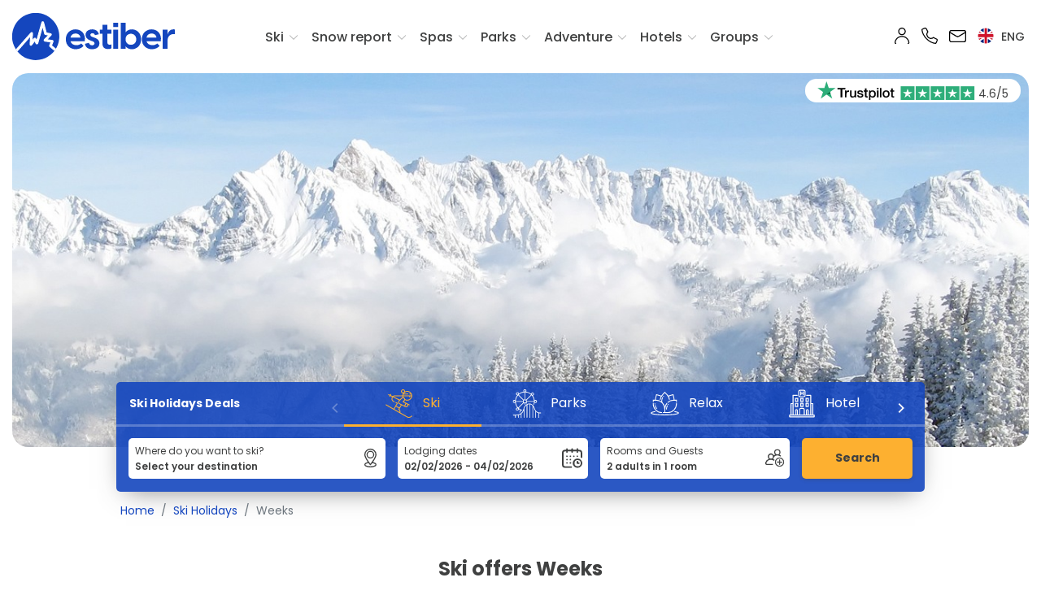

--- FILE ---
content_type: text/html; charset=UTF-8
request_url: https://www.estiber.com/en_US/esqui-3/ski-weeks
body_size: 667418
content:
<!-- METAS -->


<!DOCTYPE html>
<html lang="en">
    <head>
        <script src="https://www.googleoptimize.com/optimize.js?id=OPT-WL3LMWX"></script>
	<!-- Google Tag Manager -->
<script>(function(w,d,s,l,i){w[l]=w[l]||[];w[l].push({'gtm.start':
new Date().getTime(),event:'gtm.js'});var f=d.getElementsByTagName(s)[0],
j=d.createElement(s),dl=l!='dataLayer'?'&l='+l:'';j.async=true;j.src=
'https://www.googletagmanager.com/gtm.js?id='+i+dl;f.parentNode.insertBefore(j,f);
})(window,document,'script','dataLayer','GTM-KNMJ3M');</script>
<!-- End Google Tag Manager --><meta name="language" content="en">
<title>Estiber | Ski week Holidays Hotel + Ski pass</title>
<meta http-equiv="content-type" content="text/html; charset=UTF-8">
<meta name="description" content="Do you want to ski during the week at the best price? Offers of Hotel + Ski pass for a week of skiing in Andorra, the Alps, the Pyrenees, etc. Escape with Estiber!Escapa&#039;t amb Estiber!">
<meta name="title" content="Estiber | Ski week Holidays Hotel + Ski pass">
<meta name="keywords" content="offers week of skiing, travel weeks of skiing, offers skiing whole week, hotel + ski pass week">
<meta name="author" content="Estiber">

<meta property="og:title" content="Estiber | Ski week Holidays Hotel + Ski pass">
<meta property="og:site_name" content="Estiber">
<meta property="og:type" content="website">
<meta property="og:description" content="Do you want to ski during the week at the best price? Offers of Hotel + Ski pass for a week of skiing in Andorra, the Alps, the Pyrenees, etc. Escape with Estiber!Escapa&#039;t amb Estiber!">
<meta property="og:url" content="https://www.estiber.com/en_US/esqui-3/ski-weeks">

	<meta name="robots" content="index, follow">


<meta name="csrf-token" content="8eAZgdlAiGIbLzRDidj0LawGsqcfDRaE7GApZgat">
<meta name="viewport" content="width=device-width, initial-scale=1, user-scalable=0"/>
<link rel="stylesheet" type="text/css" href="https://cdn.jsdelivr.net/npm/daterangepicker/daterangepicker.css?v=1.36" crossorigin="anonymous"/>


	<link rel="stylesheet" href="https://www.estiber.com/assets/css/app.css?v=1.36">

			                        <meta property="og:image" content="https://www.estiber.com/assets/img/og_image_winter.jpg">
			
    <link rel="shortcut icon" type="image/x-icon" href="https://www.estiber.com/favicon.ico">
<link rel="apple-touch-icon" sizes="57x57" href="https://www.estiber.com/assets/img/icons/favicon/apple-icon-57x57.png">
<link rel="apple-touch-icon" sizes="60x60" href="https://www.estiber.com/assets/img/icons/favicon/apple-icon-60x60.png">
<link rel="apple-touch-icon" sizes="72x72" href="https://www.estiber.com/assets/img/icons/favicon/apple-icon-72x72.png">
<link rel="apple-touch-icon" sizes="76x76" href="https://www.estiber.com/assets/img/icons/favicon/apple-icon-76x76.png">
<link rel="apple-touch-icon" sizes="114x114" href="https://www.estiber.com/assets/img/icons/favicon/apple-icon-114x114.png">
<link rel="apple-touch-icon" sizes="120x120" href="https://www.estiber.com/assets/img/icons/favicon/apple-icon-120x120.png">
<link rel="apple-touch-icon" sizes="144x144" href="https://www.estiber.com/assets/img/icons/favicon/apple-icon-144x144.png">
<link rel="apple-touch-icon" sizes="152x152" href="https://www.estiber.com/assets/img/icons/favicon/apple-icon-152x152.png">
<link rel="apple-touch-icon" sizes="180x180" href="https://www.estiber.com/assets/img/icons/favicon/apple-icon-180x180.png">
<link rel="icon" type="image/png" sizes="192x192"  href="https://www.estiber.com/assets/img/icons/favicon/android-icon-192x192.png">
<link rel="icon" type="image/png" sizes="32x32" href="https://www.estiber.com/assets/img/icons/favicon/favicon-32x32.png">
<link rel="icon" type="image/png" sizes="96x96" href="https://www.estiber.com/assets/img/icons/favicon/favicon-96x96.png">
<link rel="icon" type="image/png" sizes="16x16" href="https://www.estiber.com/assets/img/icons/favicon/favicon-16x16.png">
<link rel="manifest" href="https://www.estiber.com/assets/img/icons/favicon/manifest.json">
<meta name="msapplication-TileColor" content="#ffffff">
<meta name="msapplication-TileImage" content="https://www.estiber.com/assets/img/icons/favicon/ms-icon-144x144.png">
<meta name="theme-color" content="#ffffff">

<script>
    //Para hacer correcciones CSS en MAC
    if (navigator.userAgent.indexOf('Mac') > 0)
    {
        document.write("<link rel='stylesheet' href='https://www.estiber.com/assets/css/appIOS.css?v=1.36'>");
    }
</script>

<link rel="canonical" href="https://www.estiber.com/en_US/esqui-3/ski-weeks"/>
<link rel="stylesheet" href="https://cdn.jsdelivr.net/npm/bootstrap-select@1.13.9/dist/css/bootstrap-select.min.css?v=1.36" crossorigin="anonymous">



    
        
	    <link rel="alternate" hreflang="es" href="https://www.estiber.com" title="Español" />

    
        
	    <link rel="alternate" hreflang="ca" href="https://www.estiber.com/ca_ES/esqui-3/esqui-setmana" title="Català" />

    
        
	    <link rel="alternate" hreflang="en" href="https://www.estiber.com/en_US/esqui-3/ski-weeks" title="English" />

    
        
	    <link rel="alternate" hreflang="fr" href="https://www.estiber.com/fr_FR/esqui-3/ski-weeks" title="Français" />

    


	<!--<meta name="apple-itunes-app" content="app-id=923356228">
	<link rel="stylesheet" href="https://www.estiber.com/assets/js/smartbanner/smartbanner-theme.css" type="text/css">
	<script type="module" src="https://www.estiber.com/assets/js/smartbanner/smartbanner-cargar.js?language=en"></script>-->

	<script src="https://static.skitude.com/applications/b9f8dd51067e79b86928523efb21970eca3ff797b8095447503e6fbd94dc8ebe/smartbanner/smartbanner_en.js"></script>
	<meta name="apple-itunes-app" content="app-id=923356228">


<!-- Para los mapas de Google -->
<script type="text/javascript" src="https://maps.google.com/maps/api/js?key=AIzaSyBG01lO1UIWltmR6-uDDbM3wyUKWzd9X1U" ></script>

<!-- Esto es de google merchant link con google adwords -->
<meta name="google-site-verification" content="8_smc4Jl_jNUy5JfQo_YeCL8VH56rqjLWgrUrR35Rs0" />

<!-- Carousel -->
<link rel="stylesheet" href="https://www.estiber.com/assets/flickity/flickity.min.css?v=1.36">
<link rel="stylesheet" href="https://www.estiber.com/assets/flickity/fullscreen.css?v=1.36">

<!-- Graficos -->
<script src="https://cdn.jsdelivr.net/npm/chart.js@4.4.1/dist/chart.umd.min.js"></script>
<script src="https://cdnjs.cloudflare.com/ajax/libs/date-fns/1.30.1/date_fns.js"></script>
<script src="https://cdn.jsdelivr.net/npm/chartjs-adapter-date-fns/dist/chartjs-adapter-date-fns.bundle.min.js"></script>

<!-- Start VWO Async SmartCode -->
<link rel="preconnect" href="https://dev.visualwebsiteoptimizer.com" />
<script type='text/javascript' id='vwoCode'>
window._vwo_code ||
(function () {
var w=window,
d=document;
var account_id=1168015,
version=2.2,
settings_tolerance=2000,
hide_element='body',
hide_element_style = 'opacity:0 !important;filter:alpha(opacity=0) !important;background:none !important';
/* DO NOT EDIT BELOW THIS LINE */
if(f=!1,v=d.querySelector('#vwoCode'),cc={},-1<d.URL.indexOf('__vwo_disable__')||w._vwo_code)return;try{var e=JSON.parse(localStorage.getItem('_vwo_'+account_id+'_config'));cc=e&&'object'==typeof e?e:{}}catch(e){}function r(t){try{return decodeURIComponent(t)}catch(e){return t}}var s=function(){var e={combination:[],combinationChoose:[],split:[],exclude:[],uuid:null,consent:null,optOut:null},t=d.cookie||'';if(!t)return e;for(var n,i,o=/(?:^|;\s*)(?:(_vis_opt_exp_(\d+)_combi=([^;]*))|(_vis_opt_exp_(\d+)_combi_choose=([^;]*))|(_vis_opt_exp_(\d+)_split=([^:;]*))|(_vis_opt_exp_(\d+)_exclude=[^;]*)|(_vis_opt_out=([^;]*))|(_vwo_global_opt_out=[^;]*)|(_vwo_uuid=([^;]*))|(_vwo_consent=([^;]*)))/g;null!==(n=o.exec(t));)try{n[1]?e.combination.push({id:n[2],value:r(n[3])}):n[4]?e.combinationChoose.push({id:n[5],value:r(n[6])}):n[7]?e.split.push({id:n[8],value:r(n[9])}):n[10]?e.exclude.push({id:n[11]}):n[12]?e.optOut=r(n[13]):n[14]?e.optOut=!0:n[15]?e.uuid=r(n[16]):n[17]&&(i=r(n[18]),e.consent=i&&3<=i.length?i.substring(0,3):null)}catch(e){}return e}();function i(){var e=function(){if(w.VWO&&Array.isArray(w.VWO))for(var e=0;e<w.VWO.length;e++){var t=w.VWO[e];if(Array.isArray(t)&&('setVisitorId'===t[0]||'setSessionId'===t[0]))return!0}return!1}(),t='a='+account_id+'&u='+encodeURIComponent(w._vis_opt_url||d.URL)+'&vn='+version+'&ph=1'+('undefined'!=typeof platform?'&p='+platform:'')+'&st='+w.performance.now();e||((n=function(){var e,t=[],n={},i=w.VWO&&w.VWO.appliedCampaigns||{};for(e in i){var o=i[e]&&i[e].v;o&&(t.push(e+'-'+o+'-1'),n[e]=!0)}if(s&&s.combination)for(var r=0;r<s.combination.length;r++){var a=s.combination[r];n[a.id]||t.push(a.id+'-'+a.value)}return t.join('|')}())&&(t+='&c='+n),(n=function(){var e=[],t={};if(s&&s.combinationChoose)for(var n=0;n<s.combinationChoose.length;n++){var i=s.combinationChoose[n];e.push(i.id+'-'+i.value),t[i.id]=!0}if(s&&s.split)for(var o=0;o<s.split.length;o++)t[(i=s.split[o]).id]||e.push(i.id+'-'+i.value);return e.join('|')}())&&(t+='&cc='+n),(n=function(){var e={},t=[];if(w.VWO&&Array.isArray(w.VWO))for(var n=0;n<w.VWO.length;n++){var i=w.VWO[n];if(Array.isArray(i)&&'setVariation'===i[0]&&i[1]&&Array.isArray(i[1]))for(var o=0;o<i[1].length;o++){var r,a=i[1][o];a&&'object'==typeof a&&(r=a.e,a=a.v,r&&a&&(e[r]=a))}}for(r in e)t.push(r+'-'+e[r]);return t.join('|')}())&&(t+='&sv='+n)),s&&s.optOut&&(t+='&o='+s.optOut);var n=function(){var e=[],t={};if(s&&s.exclude)for(var n=0;n<s.exclude.length;n++){var i=s.exclude[n];t[i.id]||(e.push(i.id),t[i.id]=!0)}return e.join('|')}();return n&&(t+='&e='+n),s&&s.uuid&&(t+='&id='+s.uuid),s&&s.consent&&(t+='&consent='+s.consent),w.name&&-1<w.name.indexOf('_vis_preview')&&(t+='&pM=true'),w.VWO&&w.VWO.ed&&(t+='&ed='+w.VWO.ed),t}code={nonce:v&&v.nonce,library_tolerance:function(){return'undefined'!=typeof library_tolerance?library_tolerance:void 0},settings_tolerance:function(){return cc.sT||settings_tolerance},hide_element_style:function(){return'{'+(cc.hES||hide_element_style)+'}'},hide_element:function(){return performance.getEntriesByName('first-contentful-paint')[0]?'':'string'==typeof cc.hE?cc.hE:hide_element},getVersion:function(){return version},finish:function(e){var t;f||(f=!0,(t=d.getElementById('_vis_opt_path_hides'))&&t.parentNode.removeChild(t),e&&((new Image).src='https://dev.visualwebsiteoptimizer.com/ee.gif?a='+account_id+e))},finished:function(){return f},addScript:function(e){var t=d.createElement('script');t.type='text/javascript',e.src?t.src=e.src:t.text=e.text,v&&t.setAttribute('nonce',v.nonce),d.getElementsByTagName('head')[0].appendChild(t)},load:function(e,t){t=t||{};var n=new XMLHttpRequest;n.open('GET',e,!0),n.withCredentials=!t.dSC,n.responseType=t.responseType||'text',n.onload=function(){if(t.onloadCb)return t.onloadCb(n,e);200===n.status?_vwo_code.addScript({text:n.responseText}):_vwo_code.finish('&e=loading_failure:'+e)},n.onerror=function(){if(t.onerrorCb)return t.onerrorCb(e);_vwo_code.finish('&e=loading_failure:'+e)},n.send()},init:function(){var e,t=this.settings_tolerance();w._vwo_settings_timer=setTimeout(function(){_vwo_code.finish()},t),'body'!==this.hide_element()?(n=d.createElement('style'),e=(t=this.hide_element())?t+this.hide_element_style():'',t=d.getElementsByTagName('head')[0],n.setAttribute('id','_vis_opt_path_hides'),v&&n.setAttribute('nonce',v.nonce),n.setAttribute('type','text/css'),n.styleSheet?n.styleSheet.cssText=e:n.appendChild(d.createTextNode(e)),t.appendChild(n)):(n=d.getElementsByTagName('head')[0],(e=d.createElement('div')).style.cssText='z-index: 2147483647 !important;position: fixed !important;left: 0 !important;top: 0 !important;width: 100% !important;height: 100% !important;background: white !important;',e.setAttribute('id','_vis_opt_path_hides'),e.classList.add('_vis_hide_layer'),n.parentNode.insertBefore(e,n.nextSibling));var n='https://dev.visualwebsiteoptimizer.com/j.php?'+i();-1!==w.location.search.indexOf('_vwo_xhr')?this.addScript({src:n}):this.load(n+'&x=true',{l:1})}};w._vwo_code=code;code.init();})();
</script>
<!-- End VWO Async SmartCode -->
                    <script type="application/ld+json">{"@context":"https://schema.org","@type":"TravelAgency","image":"https://www.estiber.com/images/estiber_logo.png","additionalType":"https://www.estiber.com","name":"Estiber.com","logo":"https://www.estiber.com/images/estiber_logo.png","url":"https://www.estiber.com","telephone":"+34 93 454 83 08","priceRange":"€","foundingDate":"1986-01-01","keywords":"Ski holidays, ski packages, spas, theme parks, adventure trips","legalName":"Viatges Estiber S.A.","description":"Ski packages and ski holidays in Andorra, French Alps, Pyrenees and Sierra Nevada. Ski trips, adventure, spas, and amusement parks.","sameAs":["https://www.instagram.com/estiberviajes/","https://www.facebook.com/estiberviajes","https://es.trustpilot.com/review/estiber.com","https://es.linkedin.com/company/estiber-sa"],"contactPoint":[{"@type":"ContactPoint","telephone":"+34 93 454 83 08","email":"info@estiber.com","contactType":"customer service"}],"address":[{"@type":"PostalAddress","streetAddress":"Casanova 101","addressLocality":"Barcelona","addressRegion":"BCN","postalCode":"08011","addressCountry":"ES"}],"aggregateRating":{"@type":"AggregateRating","ratingValue":"9,2","reviewCount":"7532","bestRating":"10"},"openingHoursSpecification":[{"@type":"OpeningHoursSpecification","dayOfWeek":["Monday","Tuesday","Wednesday","Thursday"],"opens":"09:00","closes":"14:00"},{"@type":"OpeningHoursSpecification","dayOfWeek":["Monday","Tuesday","Wednesday","Thursday"],"opens":"15:30","closes":"18:30"},{"@type":"OpeningHoursSpecification","dayOfWeek":["Friday"],"opens":"09:00","closes":"14:00"}]}</script>
            </head>
        <body class="cl-new-header " id="">

                    <!-- Google Tag Manager (noscript) -->
<noscript><iframe class="d-none invisible" src="https://www.googletagmanager.com/ns.html?id=GTM-KNMJ3M"
height="0" width="0"></iframe></noscript>
<!-- End Google Tag Manager (noscript) -->        
        <header id="cl-ctn-header-with-searcher">

                        <!-- Menú principal -->
                            <div id="cl_nav" class="cl-menu-movil">

    <nav>

        <div class="cl-ctn-logo">
            <div class="col-sm-6">

                <a href="https://www.estiber.com/en_US">
                    <svg class="navbar-header-brand-movil" id="Capa_1" data-name="Capa 1" xmlns="http://www.w3.org/2000/svg" viewBox="0 0 1243.87 360.02">
    <defs>
        <style>
            .cls-1{fill:#1446be;}
            .cls-2{fill:#fff;}
        </style>
    </defs>
    <path class="cls-1" d="M410,200.76c0-49.3,36.62-76.07,74.09-76.07,37.19,0,79.44,26.2,71.27,90.72H445.77c5.36,20,22.82,30.42,44.8,30.42,14.37,0,27-3.94,37.75-13.24L545.5,250.9c-12.11,15.22-33.24,25.92-59.16,25.92C446.06,276.82,410,249.5,410,200.76Zm111.84-13c-2.25-20.85-19.72-31.27-37.47-31.27-17.47,0-34.37,10.14-39.16,31.27Z"/>
    <path class="cls-1" d="M556.21,235.69l30.14-8.17c2.82,9.58,9.86,19.44,24.23,19.44,9.58,0,18.88-4.79,18.88-15.21,0-7.05-4.51-12.12-16.06-16.34l-18-6.76c-24.23-8.74-34.37-24.23-34.37-42,0-26.2,23.1-42,50.71-42,26.48,0,45.92,14.93,50.71,37.47l-29.58,7.61c-4-11.83-11.55-15.5-19.44-15.5-9.86,0-15.78,5.64-15.78,12.68,0,6.2,3.66,11.55,15.21,15.5l16.34,6.19c18,6.48,37.75,17.19,37.75,43.11,0,29.3-25.07,45.07-55.78,45.07C582.12,276.82,560.71,262.74,556.21,235.69Z"/>
    <path class="cls-1" d="M690.3,233.44V157.65H669.46V127.51H690.3V90h38v37.47h30.14v30.14H728.34v69.59c0,7.61,4.22,14.93,16.62,14.93a47.82,47.82,0,0,0,13.8-2.25v29c-5.63,5.08-16.34,6.77-25.63,6.77C708.34,275.7,690.3,263.58,690.3,233.44Z"/>
    <path class="cls-1" d="M772.56,74h37.75v33.25H772.56Zm0,53.53h37.75V274H772.56Z"/>
    <path class="cls-1" d="M867.78,74v73.25h.85c3.66-8.17,20.56-22.54,46.76-22.54,34.09,0,70.43,25.36,70.43,76.07s-36.34,76.06-70.43,76.06c-26.2,0-43.1-14.36-46.76-22.53h-.85V274H830V74Zm40,169c21.13,0,40.85-14.94,40.85-42.26s-19.72-42.26-40.85-42.26-40.85,14.65-40.85,42.26S886.66,243,907.79,243Z"/>
    <path class="cls-1" d="M991.45,200.76c0-49.3,36.63-76.07,74.1-76.07,37.18,0,79.44,26.2,71.27,90.72H1027.23c5.35,20,22.82,30.42,44.79,30.42,14.37,0,27-3.94,37.76-13.24L1127,250.9c-12.11,15.22-33.24,25.92-59.16,25.92C1027.51,276.82,991.45,249.5,991.45,200.76Zm111.85-13c-2.26-20.85-19.72-31.27-37.47-31.27-17.47,0-34.37,10.14-39.16,31.27Z"/>
    <path class="cls-1" d="M1150.34,127.51h37.75v38c5.07-22.54,19.44-40.85,45.92-40.85a39,39,0,0,1,9.86,1.13v36.06a55.29,55.29,0,0,0-9.58-.85c-28.45,0-46.2,19.73-46.2,49v64h-37.75Z"/>
    <path class="cls-1" d="M325.49,285.46a7.68,7.68,0,0,1,1.36-1.8,7.88,7.88,0,0,1,.83-.7l.81-1.17c0-.05,0-.1.07-.15a9.42,9.42,0,0,1,.83-1.16,180.7,180.7,0,1,0-4.47,6.32A7.49,7.49,0,0,1,325.49,285.46Z"/>
    <path class="cls-2" d="M332.7,275.81c-.41-.42-.93-.88-1.59-1.46-9-7.72-18-15.37-27-23.09-1.63-1.4-3.52-2.56-2.29-5.5,3.65-8.75,7.05-17.6,10.48-26.43,2-5.06-.76-9.45-6.07-10.17-11.17-1.53-22.34-3.08-33.49-4.74a57.63,57.63,0,0,1-6.83-2c1.56-1.71,2.46-2.76,3.41-3.75,9.28-9.64,18.62-19.22,27.81-28.95,4.14-4.39,2.49-10.37-3.33-11.7-9-2.06-18.17-3.64-27.26-5.47-6.14-1.23-6.5-1.9-7.84-8.2-1.47-6.87-3.34-13.66-5.07-20.47q-3.81-15-7.68-30c-2-7.71-4-15.42-6.18-23.08a6.36,6.36,0,0,0-6.34-4.74A6.51,6.51,0,0,0,227,70.78c-2.23,7.15-4.27,14.37-6.32,21.58-2.46,8.67-4.8,17.38-7.26,26.06s-5,17.31-7.49,26-4.76,17.4-7.2,26.08q-4.94,17.58-10,35.13a11.77,11.77,0,0,1-1.72,2.71,11.2,11.2,0,0,1-2.34-2.2c-2.26-3.81-4-8-6.64-11.52s-6.83-3.31-9.83-.27a28.89,28.89,0,0,0-2.65,3.27c-3.83,5.27-7.62,10.56-11.43,15.84l-.91-.18a20.22,20.22,0,0,1-.5-3.5c.24-6.11.5-12.21.89-18.31.72-11.37,1.69-22.74,2.19-34.12a10.63,10.63,0,0,0-2.35-7c-2.65-2.93-6.53-2.4-9.58.87-4.57,4.88-8.94,9.94-13.36,15Q81.67,221.49,32.91,276.78c-1.15,1.31-2.11,2.33-2.88,3.17a5.11,5.11,0,0,1,.22.48,6.15,6.15,0,0,1,1.15,1.76l.1.11a5.82,5.82,0,0,1,1.73,2.46c.09.15.2.3.28.46a5.74,5.74,0,0,1,1.72,2.56.57.57,0,0,0,.08.13l.14.22A5.49,5.49,0,0,1,37,289.86a5.55,5.55,0,0,1,1.37,1.49,17.65,17.65,0,0,0,1.91-1.94l91.91-104.29c2.27-2.57,4.61-5.06,6.92-7.59l.93.35a38.7,38.7,0,0,1,.23,4.68q-1.75,26.9-3.61,53.8c-.37,5.28,1.24,9.13,4.58,10.47,3.07,1.24,6.29-.39,9.56-4.9q9.38-13,18.7-26c2-2.75,3.13-2.66,4.63.27,2.83,5.51,5.62,11,8.59,16.49,1.35,2.48,3.6,4.53,6.5,3.85a10.64,10.64,0,0,0,5.77-3.75c1.38-1.88,1.67-4.57,2.34-6.94,2.43-8.56,4.81-17.14,7.24-25.7s5-17.33,7.47-26,4.79-17.39,7.22-26.08q3.88-13.86,7.86-27.7c1.63-5.72,3.31-11.42,5-17.13l1-.3a39.44,39.44,0,0,1,2.17,5.07c1.07,4,1.84,8,2.86,12,3.3,12.82,6.68,25.62,10,38.44a8.32,8.32,0,0,0,7.08,6.37c5,.82,10,1.65,14.91,2.62,2.48.49,4.9,1.29,7.88,2.09-1.4,1.55-2.28,2.59-3.23,3.57q-14.31,14.8-28.64,29.59c-2.2,2.26-3.29,5.22-1.85,7.68,1.27,2.15,4,4.36,6.36,4.77,11.34,1.94,22.79,3.23,34.18,4.86,3.76.54,7.47,1.44,11.57,2.24-3.29,8.24-6.18,15.77-9.29,23.2-1.92,4.61-1.26,8.44,2.48,11.67,1.6,1.38,3.25,2.7,4.86,4.07l30.42,26a7.93,7.93,0,0,1,.69-1.72,7.68,7.68,0,0,1,1.36-1.8,8.68,8.68,0,0,1,1.24-1A7.72,7.72,0,0,1,331,279s0,0,.06-.07a5.85,5.85,0,0,1,.38-.75A6,6,0,0,1,332.7,275.81Z"/>
    <path class="cls-2" d="M334.4,272.78l0,0-1.11-.95-13.57-11.6q-6.74-5.74-13.45-11.5l-.51-.43c-.38-.31-1-.79-1-.84a1.88,1.88,0,0,1,.14-.47c3.26-7.8,6.36-15.8,9.37-23.53l1.15-3a10.76,10.76,0,0,0-.5-9.51,10.88,10.88,0,0,0-8.2-5.11c-9.19-1.26-21.3-2.93-33.44-4.74a13.21,13.21,0,0,1-1.41-.3l8.61-8.93c6.28-6.5,12.78-13.23,19.09-19.92a10.58,10.58,0,0,0,2.8-10.33,10.27,10.27,0,0,0-7.79-6.84c-6-1.38-12.21-2.56-18.18-3.7-3.06-.59-6.11-1.17-9.16-1.78-4.24-.86-4.24-.86-5.27-5.67-1.11-5.17-2.45-10.34-3.75-15.34-.45-1.75-.91-3.5-1.35-5.25q-3.81-15-7.68-30c-2-7.81-4-15.46-6.2-23.15a10,10,0,0,0-19.08-.17c-2.2,7.06-4.25,14.27-6.23,21.25l-.12.41c-1.23,4.35-2.43,8.7-3.63,13.05s-2.4,8.68-3.63,13c-1.17,4.13-2.37,8.26-3.57,12.39-1.32,4.53-2.64,9.06-3.92,13.61s-2.52,9.06-3.76,13.59c-1.14,4.17-2.27,8.33-3.44,12.49-3.26,11.61-6.32,22.34-9.31,32.68-.36-.66-.71-1.33-1.07-2a62,62,0,0,0-4.51-7.61,9.15,9.15,0,0,0-6.77-3.89,10.37,10.37,0,0,0-8.06,3.24,31.07,31.07,0,0,0-3,3.66c-2.24,3.07-4.46,6.16-6.69,9.24.18-4.15.4-8.67.69-13.25.24-3.88.52-7.76.79-11.64.53-7.38,1.07-15,1.4-22.55a13.86,13.86,0,0,0-3.2-9.31,8.77,8.77,0,0,0-6.45-3c-2.81-.08-5.65,1.34-8,3.83-3.59,3.84-7.1,7.84-10.5,11.71l-22.24,25.2q-39.14,44.34-78.23,88.7c-.87,1-1.63,1.81-2.28,2.51l-.15.17a5.14,5.14,0,0,1,1.48,1.81,5.76,5.76,0,0,1,.77,1.34,5.73,5.73,0,0,1,1.13,1.74l.16.16.41.39c.33-.37.68-.76,1-1.14.68-.74,1.47-1.6,2.38-2.63q39.07-44.37,78.23-88.69l22.25-25.22c3.36-3.83,6.84-7.79,10.36-11.56a4.72,4.72,0,0,1,3.1-1.74h0a2.22,2.22,0,0,1,1.62.84,7.47,7.47,0,0,1,1.5,4.61c-.33,7.45-.86,15-1.39,22.37-.27,3.89-.55,7.78-.8,11.68-.41,6.57-.68,13-.89,18.39a13.25,13.25,0,0,0,.36,3.18c.07.32.13.63.18,1l.35,2.3,5.25,1,4.27-5.93q4.19-5.81,8.38-11.6a25.2,25.2,0,0,1,2.34-2.9,3.87,3.87,0,0,1,2.88-1.31,2.64,2.64,0,0,1,1.93,1.2,57.42,57.42,0,0,1,4,6.83c.79,1.49,1.58,3,2.44,4.44a8.8,8.8,0,0,0,2.35,2.45l.61.5,2.85,2.6,2.12-3.23c.14-.22.31-.42.47-.64a8.75,8.75,0,0,0,1.66-3c3.23-11.14,6.51-22.64,10-35.16,1.17-4.17,2.31-8.35,3.45-12.53,1.24-4.52,2.48-9,3.75-13.55s2.59-9,3.9-13.55c1.2-4.14,2.41-8.28,3.59-12.43,1.23-4.35,2.43-8.7,3.63-13s2.4-8.68,3.63-13l.12-.42c2-6.93,4-14.1,6.17-21.08a3.21,3.21,0,0,1,3.25-2.34h0a3.11,3.11,0,0,1,3.19,2.34c2.15,7.62,4.14,15.24,6.16,23q3.9,15,7.67,29.94.68,2.64,1.37,5.29c1.28,4.93,2.6,10,3.68,15.06,1.56,7.32,2.71,9.19,10.41,10.74,3.07.62,6.15,1.21,9.22,1.8,5.91,1.13,12,2.3,18,3.65a3.67,3.67,0,0,1,2.95,2.33,4.07,4.07,0,0,1-1.28,3.9c-6.29,6.67-12.77,13.37-19,19.86q-4.37,4.53-8.74,9.07c-.64.67-1.26,1.36-2.06,2.24l-4.95,5.46,5,1.49c.88.25,1.68.52,2.43.77a29,29,0,0,0,4.85,1.3c12.18,1.81,24.31,3.48,33.52,4.74a4.48,4.48,0,0,1,3.41,1.93,4.27,4.27,0,0,1,0,3.79l-1.15,3c-3,7.69-6.08,15.65-9.3,23.38-2.05,4.91,1.19,7.61,2.75,8.9l.43.37q6.72,5.78,13.48,11.51T329,276.85c.2.17.63.54,1,.89-.35.43-.77.91-1,1.15-1.24,1.41-2.51,2.81-3.82,4.28l-28.65-24.48c-.75-.64-1.52-1.28-2.28-1.91s-1.72-1.42-2.56-2.15c-2.56-2.21-3-4.5-1.6-7.91,2.18-5.22,4.24-10.43,6.42-16l2.89-7.29,1.47-3.69L297,219l-3.79-.78c-2.72-.57-5.28-1.1-7.95-1.49-4-.57-7.94-1.09-11.91-1.62-7.3-1-14.83-2-22.17-3.22a7.46,7.46,0,0,1-4.08-3.2c-.62-1.06.35-2.67,1.37-3.72q12.38-12.7,24.69-25.49l4-4.1c.64-.67,1.26-1.36,2-2.21l4.91-5.43-5.2-1.4c-.95-.25-1.83-.51-2.68-.75-1.86-.53-3.61-1-5.42-1.39-4.73-.92-9.43-1.72-15-2.64a5,5,0,0,1-4.42-3.94q-2.44-9.49-4.93-19-2.54-9.74-5.05-19.46c-.45-1.76-.85-3.54-1.26-5.31-.49-2.19-1-4.46-1.62-6.7a23.36,23.36,0,0,0-1.64-4.07c-.24-.48-.47-1-.68-1.46L234.9,99l-5.49,1.7-2,7c-1.15,4-2.31,7.92-3.45,11.89-2.63,9.24-5.27,18.48-7.86,27.72q-1.69,6.08-3.36,12.16c-1.28,4.64-2.55,9.28-3.86,13.91q-2,7.25-4.15,14.47-1.66,5.76-3.31,11.53c-1.26,4.4-2.49,8.8-3.73,13.21-1.17,4.16-2.33,8.33-3.52,12.49-.19.68-.35,1.38-.52,2.08a11.55,11.55,0,0,1-1.3,3.82,7.46,7.46,0,0,1-3.87,2.49c-1.34.31-2.44-1.46-2.86-2.23-2.4-4.39-4.72-8.93-7-13.33L177,214.74c-.59-1.15-2-3.83-4.8-4.05s-4.66,2.29-5.43,3.36l-8,11.11q-5.34,7.43-10.7,14.84c-1.55,2.14-3.79,4.53-5.67,3.78s-2.78-3.43-2.52-7.19q1.88-26.91,3.62-53.82a23.43,23.43,0,0,0-.12-3.69c0-.46-.08-.92-.11-1.38l-.11-2.14-5-1.91-3.72,4.06c-1.6,1.74-3.19,3.47-4.75,5.23L37.79,287.23l-1,1c-.28-.24-.64-.55-1.07-.94s-1-.95-1.52-1.37a6.13,6.13,0,0,1,1,1.81,1,1,0,0,0,.08.14c0,.06.09.14.14.21A5.49,5.49,0,0,1,37,289.86a5.6,5.6,0,0,1,1.71,2.1,5.73,5.73,0,0,1,1.52,2.1,17.34,17.34,0,0,0,2.52-2.48L134.64,187.3c.71-.81,1.44-1.61,2.16-2.41q-1.68,25.62-3.45,51.24c-.47,6.86,1.94,11.87,6.64,13.76,3.21,1.29,8.16,1.29,13.46-6q5.36-7.41,10.7-14.84l7.48-10.38,1.12,2.19c2.27,4.43,4.62,9,7.06,13.49s6.17,6.41,10.14,5.48a13.94,13.94,0,0,0,7.68-5,16.45,16.45,0,0,0,2.41-6.2c.14-.6.28-1.2.44-1.78q1.77-6.25,3.52-12.51c1.24-4.4,2.47-8.8,3.72-13.19q1.64-5.76,3.31-11.5c1.4-4.84,2.8-9.67,4.16-14.51,1.31-4.65,2.59-9.3,3.87-14q1.66-6.06,3.35-12.12,3.89-13.86,7.86-27.69c.86-3,1.74-6,2.62-9.06.24,1,.48,2.06.71,3.1.42,1.83.84,3.67,1.31,5.49q2.51,9.75,5.05,19.48,2.47,9.48,4.92,19a11.59,11.59,0,0,0,9.74,8.8c5.53.91,10.17,1.69,14.81,2.6.82.16,1.63.36,2.48.59l-3.53,3.65q-12.31,12.77-24.67,25.48c-3.53,3.63-4.42,8.09-2.32,11.65,1.58,2.69,5.06,5.73,8.64,6.35,7.46,1.28,15.06,2.28,22.41,3.26q5.93.78,11.85,1.61c2.45.35,4.92.87,7.53,1.42l-1.45,3.65c-2.16,5.5-4.21,10.69-6.37,15.84-2.51,6-1.35,11.36,3.37,15.43.88.76,1.77,1.5,2.67,2.24.74.61,1.47,1.23,2.2,1.85l30.57,26a98.56,98.56,0,0,0,6.23-8.24C331.65,277.61,334.46,272.82,334.4,272.78Z"/>
</svg>                </a>

            </div>
            <div class="col-sm-6">

                <div class="ctn_cerrar_menu">
                    <div class="btn_cerrar_menu"><svg class="icon" viewBox="0 0 640 640">
    <path d="M479.64 23.8c36.544-37.111 95.954-37.277 132.71-.355 36.72 36.898 36.886 96.91.354 133.998L452.367 320.071 612.87 482.864c36.237 36.804 35.74 96.438-1.086 133.195-36.84 36.745-96.072 36.65-132.285-.165L320.07 454.234 160.36 616.203c-36.544 37.11-95.954 37.276-132.71.354-36.721-36.898-36.887-96.91-.355-133.998L187.632 319.93 27.13 157.137C-9.106 120.334-8.61 60.7 28.217 23.942c36.839-36.744 96.072-36.65 132.285.165l159.427 161.66L479.64 23.798z"/>
</svg></div>
                </div>

            </div>
        </div>

        <div class="col-sm-12 cl-ctn-sel-idiomas">

            <div class="btn_menu_principal btn_menu_dest cl_desplaza_menu ctn-ctn-idioma" data-menuval1="1" data-menuval2="panel_idiomas"><img class="navbar-icon-flag" alt="flag icon" src="https://www.estiber.com/assets/img/icons/en_US.png"> <span class="txt_btn_menu text-uppercase">eng</span> <svg viewBox='0 0 64 64' class='flecha_menu_principal'><path d='M23.161 53.213l-4.242-4.242a1 1 0 0 1 0-1.415L34.475 32 18.919 16.444a1 1 0 0 1 0-1.415l4.242-4.242a1 1 0 0 1 1.414 0L40.84 27.05l4.242 4.243a1 1 0 0 1 0 1.414L40.84 36.95 24.575 53.213a1 1 0 0 1-1.414 0z'></path></svg></div>

        </div>

        <ul class="nav nav-tabs" id="btn_menu_movil" role="tablist">

            <!--<li class="nav-item">
                <a class="nav-link active" id="menuPrincipal-tab" data-toggle="tab" href="#menuPrincipal" role="tab" aria-controls="menuPrincipal" aria-selected="true">Menu</a>
            </li>

            <li class="nav-item">
                <a class="nav-link" id="menuIdioma-tab" data-toggle="tab" href="#menuIdioma" role="tab" aria-controls="menuIdioma" aria-selected="false">Language</a>
            </li>-->

        </ul>

        <div class="tab-content" id="ctn_menu_movil">

            <div class="tab-pane fade show active" id="menuPrincipal" role="tabpanel" aria-labelledby="menuPrincipal-tab">

                <div id="paneles_menu">

                    <div class="panel_menu">

                        <div id="panel_principal" class="cl-overflow-scroll">
                            <div class="btn_menu_principal btn_menu_dest cl-ctn-ico-menu cl_desplaza_menu" data-menuval1="1" data-menuval2="panel_esqui"><svg class="icon-lg cl-ico-menu" id="skiing" viewBox="0 0 512.001 512.001">
		<path d="M493.532,475.061c-2.807-3.076-7.652-3.144-10.81-0.431l-9.118,7.83c-19.109,16.41-46.611,18.985-68.437,6.41
			l-124.486-71.738c7.665-21.37,0.593-45.213-17.539-58.937l42.281-71.574l63.556,31.239c5.239,2.575,10.837,3.88,16.64,3.88
			c0.001,0,0.001,0,0.002,0c14.521,0,27.52-8.092,33.923-21.119c3.634-7.393,4.737-15.581,3.249-23.536l14.844,7.299
			c1.079,0.53,2.224,0.782,3.35,0.782c2.983,0,5.844-1.762,7.062-4.767c1.513-3.737-0.335-8.008-3.952-9.787l-41.528-20.419
			c-0.088-0.044-0.172-0.093-0.262-0.137l-43.774-21.516l-5.067-2.492c-0.005-0.002-0.01-0.004-0.015-0.006l-10.57-5.195
			l13.358-13.358c4.144-4.144,7.199-9.085,9.038-14.472c12.841,6.87,27.172,10.397,42.019,10.228
			c47.619-0.538,86.331-39.791,86.244-87.414c-0.088-48.039-39.198-87.094-87.257-87.094c-14.366,0-27.919,3.511-39.882,9.688
			c0.031-0.615,0.047-1.234,0.047-1.857c0-21.027-17.841-37.967-39.18-36.476c-18.013,1.258-32.605,15.85-33.863,33.863
			c-1.49,21.34,15.449,39.18,36.476,39.18c0.15,0,0.298-0.01,0.448-0.011c-5.998,10.584-9.845,22.533-10.95,35.261H183.326
			c-14.958,0-28.54,4.841-39.277,14.003c-0.179,0.153-0.351,0.315-0.529,0.47l-33.452-16.442l5.655-11.309
			c1.73-3.459,0.785-7.786-2.431-9.934c-3.888-2.599-9.033-1.143-11.057,2.904l-5.816,11.632L74.164,88.77
			c-3.737-1.837-8.411-0.559-10.359,3.121c-2.016,3.808-0.474,8.501,3.364,10.386l22.449,11.033l-5.353,10.706
			c-1.816,3.631-0.676,8.185,2.832,10.228c1.216,0.708,2.535,1.041,3.832,1.041c2.789,0,5.475-1.541,6.807-4.205l5.531-11.062
			l29.903,14.698c-4.075,6.136-7.098,13.062-8.82,20.388c-3.016,12.833-1.93,26.352,3.06,38.067
			c5.531,12.985,15.532,23.37,28.925,30.035l11.155,5.551c3.76,1.871,8.324,0.34,10.196-3.42c1.871-3.76,0.34-8.324-3.42-10.196
			l-11.155-5.551c-23.753-11.82-27.75-34.864-23.955-51.005c1.333-5.67,3.912-11.67,7.838-17.074l112.892,55.486l-7.755,7.755
			c-8.599,8.598-12.545,20.894-10.557,32.889c1.988,11.996,9.691,22.36,20.604,27.724l29.556,14.528l-28.119,47.6l-54.537-29.6
			l25.752-43.5c1.582-2.672,1.426-6.131-0.673-8.722c-0.701-0.865-1.62-1.531-2.617-2.027l-25.998-12.937
			c-3.76-1.871-8.324-0.34-10.196,3.42c-1.871,3.76-0.34,8.324,3.42,10.196l18.81,9.36l-56.097,94.758l-133.597-76.99
			c-3.639-2.098-8.289-0.848-10.385,2.791c-2.097,3.639-0.847,8.289,2.791,10.385l377.286,217.42
			c11.587,6.677,24.446,9.953,37.247,9.953c17.476,0,34.84-6.107,48.691-18.002l9.36-8.039
			C496.118,483.174,496.436,478.244,493.532,475.061z M395.727,263.779c5.343,2.669,9.347,7.24,11.276,12.9
			c1.945,5.705,1.551,11.826-1.107,17.236c-3.825,7.784-11.595,12.619-20.275,12.619c-3.457,0-6.799-0.781-9.931-2.321l-8.454-4.155
			l19.907-40.5L395.727,263.779z M406.283,188.043c-14.08,0-27.569-4.016-39.238-11.632c-0.965-8.437-4.712-16.25-10.807-22.344
			c-4.647-4.647-10.215-7.823-16.121-9.538c-2.899-6.682-4.734-13.689-5.485-20.935H441.98l-0.583,12.171
			c-0.201,4.195,3.037,7.758,7.231,7.959c0.124,0.006,0.247,0.009,0.37,0.009c4.033,0,7.394-3.169,7.589-7.24l0.617-12.899h20.721
			C474.118,159.762,443.443,188.043,406.283,188.043z M406.283,43.947c25.082,0,47.201,12.891,60.108,32.388h-15.209
			c-4.2,0-7.604,3.405-7.604,7.604s3.405,7.604,7.604,7.604h22.87c1.937,5.35,3.257,10.993,3.874,16.842H334.639
			c0.617-5.85,1.938-11.492,3.874-16.842h77.182c4.2,0,7.604-3.405,7.604-7.604s-3.405-7.604-7.604-7.604h-69.52
			C359.081,56.839,381.201,43.947,406.283,43.947z M329.88,57.928c-11.778,0-21.358-9.581-21.358-21.359s9.581-21.359,21.358-21.359
			s21.359,9.581,21.359,21.359S341.657,57.928,329.88,57.928z M158.777,130.358c6.506-4.134,14.642-6.764,24.549-6.764h136.023
			c0.582,6.826,1.96,13.482,4.109,19.924c-7.563,1.222-14.823,4.731-20.642,10.549l-31.568,31.569L158.777,130.358z
			 M268.885,251.718c-6.517-3.205-11.12-9.397-12.307-16.563c-1.188-7.166,1.169-14.511,6.306-19.647l50.684-50.685
			c4.4-4.399,10.179-6.598,15.958-6.598c5.778,0,11.559,2.2,15.957,6.598c4.262,4.263,6.611,9.93,6.611,15.958
			s-2.347,11.695-6.611,15.958l-20.872,20.872c-1.735,1.735-2.527,4.201-2.125,6.621c0.402,2.42,1.946,4.499,4.147,5.581
			l24.026,11.81l22.832,11.227l-19.908,40.501L268.885,251.718z M267.198,409.365l-92.54-53.328l26.668-45.046l54.549,29.607
			l-9.528,16.128c-1.035,1.752-1.325,3.847-0.803,5.814c0.521,1.968,1.809,3.644,3.576,4.655l0.756,0.433
			C264.829,376.172,271.583,393.433,267.198,409.365z"/>
	</svg> <span class="txt_btn_menu">Ski</span> <svg viewBox='0 0 64 64' class='flecha_menu_principal'><path d='M23.161 53.213l-4.242-4.242a1 1 0 0 1 0-1.415L34.475 32 18.919 16.444a1 1 0 0 1 0-1.415l4.242-4.242a1 1 0 0 1 1.414 0L40.84 27.05l4.242 4.243a1 1 0 0 1 0 1.414L40.84 36.95 24.575 53.213a1 1 0 0 1-1.414 0z'></path></svg></div>
                            <div class="btn_menu_principal btn_menu_dest cl-ctn-ico-menu cl_desplaza_menu" data-menuval1="1" data-menuval2="panel_pistas"><!-- Created with Inkscape (http://www.inkscape.org/) -->

<svg class="icon-lg cl-ico-menu"
   version="1.1"
   id="svg687"
   xml:space="preserve"
   width="682.66669"
   height="682.66669"
   viewBox="0 0 682.66669 682.66669"
   xmlns="http://www.w3.org/2000/svg"
   xmlns:svg="http://www.w3.org/2000/svg"><defs
     id="defs691"><clipPath
       clipPathUnits="userSpaceOnUse"
       id="clipPath737"><path
         d="M 0,512 H 512 V 0 H 0 Z"
         id="path735" /></clipPath></defs><g
     id="g693"
     transform="matrix(1.3333333,0,0,-1.3333333,0,682.66667)"><g
       id="g695"
       transform="translate(220.667,110.8911)"><path
         d="M 0,0 70.666,-45"
         style="fill:none;stroke:#000000;stroke-width:20;stroke-linecap:round;stroke-linejoin:round;stroke-miterlimit:10;stroke-dasharray:none;stroke-opacity:1"
         id="path697" /></g><g
       id="g699"
       transform="translate(291.333,110.8911)"><path
         d="M 0,0 -70.666,-45"
         style="fill:none;stroke:#000000;stroke-width:20;stroke-linecap:round;stroke-linejoin:round;stroke-miterlimit:10;stroke-dasharray:none;stroke-opacity:1"
         id="path701" /></g><g
       id="g703"
       transform="translate(256,129.8911)"><path
         d="M 0,0 V -83"
         style="fill:none;stroke:#000000;stroke-width:20;stroke-linecap:round;stroke-linejoin:round;stroke-miterlimit:10;stroke-dasharray:none;stroke-opacity:1"
         id="path705" /></g><g
       id="g707"
       transform="translate(70.667,110.8911)"><path
         d="M 0,0 70.666,-45"
         style="fill:none;stroke:#000000;stroke-width:20;stroke-linecap:round;stroke-linejoin:round;stroke-miterlimit:10;stroke-dasharray:none;stroke-opacity:1"
         id="path709" /></g><g
       id="g711"
       transform="translate(141.333,110.8911)"><path
         d="M 0,0 -70.666,-45"
         style="fill:none;stroke:#000000;stroke-width:20;stroke-linecap:round;stroke-linejoin:round;stroke-miterlimit:10;stroke-dasharray:none;stroke-opacity:1"
         id="path713" /></g><g
       id="g715"
       transform="translate(106,129.8911)"><path
         d="M 0,0 V -83"
         style="fill:none;stroke:#000000;stroke-width:20;stroke-linecap:round;stroke-linejoin:round;stroke-miterlimit:10;stroke-dasharray:none;stroke-opacity:1"
         id="path717" /></g><g
       id="g719"
       transform="translate(370.667,110.8911)"><path
         d="M 0,0 70.666,-45"
         style="fill:none;stroke:#000000;stroke-width:20;stroke-linecap:round;stroke-linejoin:round;stroke-miterlimit:10;stroke-dasharray:none;stroke-opacity:1"
         id="path721" /></g><g
       id="g723"
       transform="translate(441.333,110.8911)"><path
         d="M 0,0 -70.666,-45"
         style="fill:none;stroke:#000000;stroke-width:20;stroke-linecap:round;stroke-linejoin:round;stroke-miterlimit:10;stroke-dasharray:none;stroke-opacity:1"
         id="path725" /></g><g
       id="g727"
       transform="translate(406,129.8911)"><path
         d="M 0,0 V -83"
         style="fill:none;stroke:#000000;stroke-width:20;stroke-linecap:round;stroke-linejoin:round;stroke-miterlimit:10;stroke-dasharray:none;stroke-opacity:1"
         id="path729" /></g><g
       id="g731"><g
         id="g733"
         clip-path="url(#clipPath737)"><g
           id="g739"
           transform="translate(400.3408,179.8911)"><path
             d="m 0,0 h 30.354 c 39.381,0 71.305,31.924 71.305,71.305 0,39.38 -31.924,71.304 -71.305,71.304 0,78.761 -63.847,142.609 -142.608,142.609 -56.4,0 -105.149,-32.745 -128.285,-80.258 -13.121,5.745 -27.606,8.953 -42.846,8.953 -59.07,0 -106.956,-47.886 -106.956,-106.956 C -390.341,47.886 -342.455,0 -283.385,0 H -80"
             style="fill:none;stroke:#000000;stroke-width:20;stroke-linecap:round;stroke-linejoin:round;stroke-miterlimit:10;stroke-dasharray:none;stroke-opacity:1"
             id="path741" /></g><g
           id="g743"
           transform="translate(370.3408,179.8911)"><path
             d="m 0,0 c 0,-5.522 -4.478,-10 -10,-10 -5.523,0 -10,4.478 -10,10 0,5.523 4.477,10 10,10 C -4.478,10 0,5.523 0,0"
             style="fill:#000000;fill-opacity:1;fill-rule:nonzero;stroke:none"
             id="path745" /></g><g
           id="g747"
           transform="translate(159.8018,384.8511)"><path
             d="M 0,0 C 26.949,-11.814 48.094,-34.419 57.966,-62.349"
             style="fill:none;stroke:#000000;stroke-width:20;stroke-linecap:round;stroke-linejoin:round;stroke-miterlimit:10;stroke-dasharray:none;stroke-opacity:1"
             id="path749" /></g><g
           id="g751"
           transform="translate(392.0293,311.1157)"><path
             d="M 0,0 C 11.139,7.203 24.414,11.384 38.666,11.384"
             style="fill:none;stroke:#000000;stroke-width:20;stroke-linecap:round;stroke-linejoin:round;stroke-miterlimit:10;stroke-dasharray:none;stroke-opacity:1"
             id="path753" /></g></g></g></g></svg> <span class="txt_btn_menu">Snow report</span> <svg viewBox='0 0 64 64' class='flecha_menu_principal'><path d='M23.161 53.213l-4.242-4.242a1 1 0 0 1 0-1.415L34.475 32 18.919 16.444a1 1 0 0 1 0-1.415l4.242-4.242a1 1 0 0 1 1.414 0L40.84 27.05l4.242 4.243a1 1 0 0 1 0 1.414L40.84 36.95 24.575 53.213a1 1 0 0 1-1.414 0z'></path></svg></div>
                            <div class="btn_menu_principal btn_menu_dest cl-ctn-ico-menu cl_desplaza_menu" data-menuval1="1" data-menuval2="panel_balnearios"><svg class="icon-lg cl-ico-menu" viewBox="0 0 51 43">
    <path class="cls-3" d="M47.05,18.66H45.57V16.31H41A14.4,14.4,0,0,0,31,20.2L30,19a15.82,15.82,0,0,1,11-4.28h.39a18.67,18.67,0,0,0-.54-3.59L39.67,6.49l-4.4,1.25a16,16,0,0,0-2.68,1,17.93,17.93,0,0,1,1.9,5.66L33,14.67a16.57,16.57,0,0,0-4.37-8.81L25.44,2.45,22.21,5.86a16.54,16.54,0,0,0-4.36,8.83l-1.46-.24a17.68,17.68,0,0,1,1.87-5.64,15.14,15.14,0,0,0-2.77-1.07L11.08,6.49,9.9,11.16a18.7,18.7,0,0,0-.55,3.59h.52a15.82,15.82,0,0,1,9.31,2.88l0-.5A14.14,14.14,0,0,1,21.1,9.86l1.26.82a12.37,12.37,0,0,0-1.72,6.42l.05,1.75c.3.27.58.55.84.81h0a17.21,17.21,0,0,1,3.91,6.94,17,17,0,0,1,3.44-6.42l1.09,1A16.31,16.31,0,0,0,26.18,32v4.84h4.56a14.36,14.36,0,0,0,10.62-4.47,16.12,16.12,0,0,0,4.21-11.25v-.92h1.48v.92a17.68,17.68,0,0,1-4.64,12.35h0a15.75,15.75,0,0,1-11.66,4.92h-9V36.86H24.7V32a16.12,16.12,0,0,0-4.21-11.25A14.39,14.39,0,0,0,9.87,16.31H5.31v2.38H3.83V14.75H7.88a20.67,20.67,0,0,1,.59-4L10,4.57l5.83,1.66a17.2,17.2,0,0,1,3.18,1.24,17.69,17.69,0,0,1,2.12-2.71L25.44.23l4.27,4.53A18.48,18.48,0,0,1,31.8,7.43a17.11,17.11,0,0,1,3.08-1.2l5.84-1.66,1.56,6.18a20,20,0,0,1,.6,4h4.17Z"/>
    <path class="cls-3" d="M20.27,36.86v1.56h-.13A15.73,15.73,0,0,1,8.48,33.5h0A17.64,17.64,0,0,1,3.83,21.14v-.89H5.31v.89A16.12,16.12,0,0,0,9.52,32.39a14.34,14.34,0,0,0,10.62,4.47Z"/>
    <path class="cls-3" d="M6.78,21.29l1.48,0a14.92,14.92,0,0,0,.1,1.65l-1.47.18a18,18,0,0,1-.11-1.81"/>
    <path class="cls-3" d="M11.61,30.18l-1,1.11a13.66,13.66,0,0,1-3.4-6.56l1.43-.36a12,12,0,0,0,3,5.81"/>
    <path class="cls-3" d="M8.3,35.08l.19,1.55C3.6,37.3,2.2,38,1.82,38.33c.39.3,1.87,1.07,7.14,1.75A133.17,133.17,0,0,0,25.44,41c4.32,0,8.62-.18,13.74-.6L39.32,42c-5.17.43-9.52.6-13.88.6a132.59,132.59,0,0,1-17.4-1c-6.87-1-7.8-2.17-7.8-3.21s1-2.28,8.06-3.25"/>
    <path class="cls-3" d="M49.06,38.33c-.38-.29-1.74-1-6.43-1.66l.2-1.55c6.88,1,7.81,2.16,7.81,3.21s-1,1.75-3.48,2.39A54.41,54.41,0,0,1,39.32,42l-.14-1.56a56.4,56.4,0,0,0,7.14-1.07,8.25,8.25,0,0,0,2.74-1"/>
    <path class="cls-3" d="M27.65,32a15.24,15.24,0,0,1,1.75-7.33l1.28.78A13.6,13.6,0,0,0,29.13,32Z"/>
    <path class="cls-3" d="M32.4,23.07a11.84,11.84,0,0,0-.95,1.17l-1.18-.94A12.34,12.34,0,0,1,31.34,22Z"/>
    <path class="cls-3" d="M23.07,7.17l1.06,1.09a12.51,12.51,0,0,0-1,1.2L22,8.51a15.55,15.55,0,0,1,1.09-1.34"/>
</svg> <span class="txt_btn_menu">Spas</span> <svg viewBox='0 0 64 64' class='flecha_menu_principal'><path d='M23.161 53.213l-4.242-4.242a1 1 0 0 1 0-1.415L34.475 32 18.919 16.444a1 1 0 0 1 0-1.415l4.242-4.242a1 1 0 0 1 1.414 0L40.84 27.05l4.242 4.243a1 1 0 0 1 0 1.414L40.84 36.95 24.575 53.213a1 1 0 0 1-1.414 0z'></path></svg></div>
                            <div class="btn_menu_principal btn_menu_dest cl-ctn-ico-menu cl_desplaza_menu" data-menuval1="1" data-menuval2="panel_parques"><svg class="icon-lg cl-ico-menu" viewBox="0 0 409 409.60005">
    <path d="m21.816406 152.296875c-11.867187 0-21.515625 9.648437-21.515625 21.511719 0 11.867187 9.648438 21.515625 21.515625 21.515625 4.652344 0 8.9375-1.523438 12.460938-4.042969 3.339844 26.722656 14.164062 51.550781 30.753906 71.839844-11.511719.40625-20.765625 9.832031-20.765625 21.4375 0 11.867187 9.648437 21.515625 21.515625 21.515625 11.757812 0 21.316406-9.492188 21.480469-21.21875 6.082031 4.769531 12.558593 9.089843 19.445312 12.839843l-12.257812 29.625c-1.078125 2.613282.160156 5.609376 2.769531 6.691407.644531.261719 1.304688.386719 1.960938.386719 2.011718 0 3.914062-1.1875 4.730468-3.160157l11.996094-28.988281c3.804688 1.722656 7.683594 3.332031 11.683594 4.730469.558594.195312 1.128906.285156 1.691406.285156 2.113281 0 4.09375-1.320313 4.832031-3.429687.933594-2.671876-.472656-5.589844-3.144531-6.527344-17.589844-6.144532-33.183594-15.878906-46.21875-28.117188l72.449219-72.453125c3.351562 2.445313 7.238281 4.183594 11.464843 4.984375v15.238282c0 2.828124 2.292969 5.117187 5.121094 5.117187s5.121094-2.289063 5.121094-5.117187v-15.171876c4.335938-.753906 8.332031-2.480468 11.769531-4.957031l6.320313 6.316407c1 1 2.308594 1.5 3.617187 1.5 1.3125 0 2.621094-.5 3.621094-1.5 2-2 2-5.238282 0-7.238282l-6.433594-6.433594c2.128907-3.183593 3.617188-6.820312 4.324219-10.726562h102.574219c-.445313 11.976562-2.410157 23.769531-6.054688 35.105469-.863281 2.691406.617188 5.574219 3.308594 6.441406 2.6875.859375 5.578125-.613281 6.441406-3.3125 2.695313-8.382813 4.488281-17.007813 5.566407-25.753906 3.535156 2.550781 7.839843 4.09375 12.523437 4.09375 11.859375 0 21.511719-9.648438 21.511719-21.515625 0-11.863282-9.652344-21.511719-21.511719-21.511719-4.660156 0-8.949219 1.523437-12.472656 4.050781-3.09375-24.925781-12.679688-47.863281-27.0625-67.023437 10.347656-1.554688 18.332031-10.417969 18.332031-21.1875 0-11.867188-9.652344-21.515625-21.511719-21.515625-10.503906 0-19.238281 7.570312-21.113281 17.539062-19.988281-16.171875-44.460938-26.980468-71.242188-30.273437 2.480469-3.507813 3.972657-7.761719 3.972657-12.371094 0-11.867187-9.652344-21.515625-21.515625-21.515625-11.867188 0-21.515625 9.648438-21.515625 21.515625 0 4.636719 1.507812 8.90625 4.015625 12.425781-24.941406 3.144532-47.878906 12.796875-67.027344 27.246094-1.382812-10.539062-10.324219-18.726562-21.230469-18.726562-11.863281 0-21.511719 9.648437-21.511719 21.515624 0 10.648438 7.789063 19.449219 17.960938 21.15625-16.1875 19.957032-27.015625 44.402344-30.351562 71.15625-3.507813-2.496093-7.773438-3.992187-12.394532-3.992187zm0 32.789063c-6.214844 0-11.277344-5.0625-11.277344-11.277344s5.0625-11.273438 11.277344-11.273438 11.269532 5.058594 11.269532 11.273438-5.054688 11.277344-11.269532 11.277344zm152.183594 6.914062c-10.128906 0-18.375-8.238281-18.375-18.371094 0-10.128906 8.246094-18.375 18.375-18.375s18.371094 8.246094 18.371094 18.375c0 10.132813-8.242188 18.371094-18.371094 18.371094zm-28.128906-13.25c.699218 3.855469 2.160156 7.441406 4.242187 10.59375l-72.550781 72.550781c-20.410156-22.410156-32.851562-51.671875-34.042969-83.144531zm51.929687-20.972656 72.480469-72.480469c20.347656 22.09375 33.191406 51.1875 34.472656 83.214844h-102.628906c-.710938-3.910157-2.199219-7.550781-4.324219-10.734375zm-7.128906-7.355469c-3.378906-2.433594-7.296875-4.148437-11.550781-4.921875v-102.347656c32.347656 1.226562 61.714844 14.246094 83.929687 34.894531zm-21.792969-4.921875c-4.308594.78125-8.273437 2.53125-11.679687 5.015625l-72.257813-72.257813c22.191406-20.71875 51.566406-33.820312 83.9375-35.101562zm-18.765625 12.414062c-2.082031 3.152344-3.542969 6.742188-4.242187 10.597657h-102.410156c1.277343-31.917969 14.03125-60.925781 34.261718-82.992188zm-84.332031 137.921876c-6.214844 0-11.277344-5.0625-11.277344-11.277344s5.0625-11.273438 11.277344-11.273438 11.269531 5.058594 11.269531 11.273438-5.054687 11.277344-11.269531 11.277344zm260.703125-133.300782c6.214844 0 11.269531 5.058594 11.269531 11.273438s-5.054687 11.277344-11.269531 11.277344-11.273437-5.0625-11.273437-11.277344 5.058593-11.273438 11.273437-11.273438zm-42.714844-105.675781c6.214844 0 11.269531 5.0625 11.269531 11.277344 0 6.214843-5.054687 11.269531-11.269531 11.269531-6.214843 0-11.273437-5.054688-11.273437-11.269531 0-6.214844 5.058594-11.277344 11.273437-11.277344zm-109.898437-46.621094c6.214844 0 11.273437 5.0625 11.273437 11.277344s-5.058593 11.269531-11.273437 11.269531-11.277344-5.054687-11.277344-11.269531 5.0625-11.277344 11.277344-11.277344zm-117.03125 53.738281c0-6.214843 5.058594-11.277343 11.273437-11.277343 6.214844 0 11.273438 5.0625 11.273438 11.277343 0 6.214844-5.058594 11.273438-11.273438 11.273438-6.214843 0-11.273437-5.058594-11.273437-11.273438zm0 0"/><path d="m5.421875 376.09375h18.8125c2.101563.042969 4.15625.0625 6.191406.0625.757813 0 1.464844-.03125 2.214844-.035156v28.359375c0 2.828125 2.289063 5.121093 5.121094 5.121093 2.828125 0 5.117187-2.292968 5.117187-5.121093v-28.617188c11.652344-.496093 22.152344-1.660156 31.542969-3.457031v32.074219c0 2.828125 2.289063 5.121093 5.117187 5.121093 2.832032 0 5.121094-2.292968 5.121094-5.121093v-34.410157c12.378906-3.214843 22.695313-7.578124 31.324219-12.808593v47.21875c0 2.828125 2.289063 5.121093 5.121094 5.121093 2.828125 0 5.121093-2.292968 5.121093-5.121093v-54.375c16.375-13.289063 25.226563-30.238281 31.320313-47.40625v101.78125c0 2.828125 2.289063 5.121093 5.117187 5.121093 2.832032 0 5.121094-2.292968 5.121094-5.121093v-135.699219c7.132813-20.597656 20.351563-33.566406 30.894532-41.046875v176.746094c0 2.828125 2.289062 5.121093 5.121093 5.121093 2.828125 0 5.121094-2.292968 5.121094-5.121093v-182.992188c3.078125-1.574219 5.105469-2.351562 5.257813-2.40625.167968-.070312 12.015624-5.007812 27.46875-4.210937v189.609375c0 2.828125 2.292968 5.121093 5.121093 5.121093 2.832031 0 5.121094-2.292968 5.121094-5.121093v-188.199219c3.632813.8125 7.347656 1.960938 11.078125 3.648438 7.476562 3.382812 14.214844 8.425781 20.246094 14.980468v169.570313c0 2.828125 2.289062 5.121093 5.121094 5.121093 2.828124 0 5.117187-2.292968 5.117187-5.121093v-155.84375c4.804687 7.921875 8.964844 17.179687 12.433594 27.796875 4.960937 15.195312 11.457031 26.886718 18.457031 35.953125v92.09375c0 2.828125 2.292969 5.121093 5.121094 5.121093s5.121094-2.292968 5.121094-5.121093v-80.863281c7.003906 6.457031 14.042968 10.8125 20.21875 13.699218 4.429687 2.070313 8.660156 3.53125 12.515624 4.570313v62.59375c0 2.828125 2.289063 5.121093 5.121094 5.121093 2.828125 0 5.117188-2.292968 5.117188-5.121093v-60.582031c5.390625.65625 8.78125.429687 8.875.421874l18.347656-.003906c2.828125 0 5.117188-2.296875 5.117188-5.121094 0-2.832031-2.292969-5.121093-5.117188-5.121093l-18.714844.019531c-2.011718.097656-49.703125 2.671875-70.453125-60.839844-10.382812-31.792968-26.726562-52.894531-48.566406-62.714844-28.605469-12.875-55.792969-1.347656-56.605469-.984374-1.6875.59375-41.402344 15.136718-54.25 61.824218l-.945312 3.441406c-6.621094 24.230469-13.699219 50.28125-36.796875 68.296876-.40625.253906-.796875.519531-1.117188.875-18.5 13.90625-46.992187 22.777343-93 21.863281h-18.910156c-2.832031 0-5.121094 2.289062-5.121094 5.121093 0 2.828126 2.289063 5.117188 5.121094 5.117188zm0 0"/>
</svg> <span class="txt_btn_menu">Parks</span> <svg viewBox='0 0 64 64' class='flecha_menu_principal'><path d='M23.161 53.213l-4.242-4.242a1 1 0 0 1 0-1.415L34.475 32 18.919 16.444a1 1 0 0 1 0-1.415l4.242-4.242a1 1 0 0 1 1.414 0L40.84 27.05l4.242 4.243a1 1 0 0 1 0 1.414L40.84 36.95 24.575 53.213a1 1 0 0 1-1.414 0z'></path></svg></div>
                            <div class="btn_menu_principal btn_menu_dest cl-ctn-ico-menu cl_desplaza_menu" data-menuval1="1" data-menuval2="panel_aventura"><svg class="icon-lg cl-ico-menu" id="adventure" viewBox="0 -2 496 496">
		<path d="m480 476.136719h16v16h-16zm0 0"/>
		<path d="m0 476.136719h16v16h-16zm0 0"/>
		<path d="m407.40625 366.800781c-8.574219-24.496093-28.972656-42.480469-53.429688-48.480469l-36.855468-126.351562c-8.144532-27.929688-32.648438-48.097656-61.121094-51.328125v-34.863281l125.886719-44.960938-141.886719-60.816406v140.640625c-4.832031.550781-9.558594 1.558594-14.105469 3.046875-13.710937-10.398438-31.957031-14.128906-48.488281-9.617188-11.628906-25.382812-36.980469-41.933593-65.40625-41.933593-39.703125 0-72 32.296875-72 72 0 2.894531.199219 5.773437.542969 8.640625-22.925781 3.597656-40.542969 23.429687-40.542969 47.359375 0 26.472656 21.527344 48 48 48h108.664062l-4.664062 16c-31.792969 0-60.214844 21.320312-69.113281 51.832031l-40.886719 140.167969h-18v16h440v-16h-18.320312zm-151.40625-342.527343 82.113281 35.183593-82.113281 29.328125zm12.808594 378.902343c4.574218 4.96875 10.71875 8.960938 19.144531 8.960938 16.933594 0 24.824219-15.761719 31.152344-28.425781 6.078125-12.175782 10.261719-19.574219 16.839843-19.574219 6.582032 0 10.765626 7.398437 16.855469 19.574219 6.34375 12.664062 14.222657 28.425781 31.175781 28.425781 8.457032 0 14.609376-4.007813 19.199219-8.992188l25.542969 72.992188h-185.4375zm123.496094-31.097656 4.359374 12.464844c-4.695312 8.351562-8.289062 11.59375-12.6875 11.59375-6.585937 0-10.769531-7.402344-16.855468-19.578125-6.335938-12.664063-14.226563-28.421875-31.175782-28.421875-16.945312 0-24.832031 15.757812-31.160156 28.421875-6.082031 12.175781-10.257812 19.578125-16.832031 19.578125-4.386719 0-7.960937-3.226563-12.640625-11.550781l4.375-12.507813c8.367188-23.886719 31-39.941406 56.3125-39.941406s47.945312 16.054687 56.304688 39.941406zm-56.304688-55.941406c-32.105469 0-60.800781 20.359375-71.414062 50.664062l-18.800782 53.726563-24.664062-84.558594c-7.359375-25.234375-28.082032-44.136719-53.007813-49.945312l12.542969-43c4.65625 5.128906 10.832031 9.113281 19.296875 9.113281 16.933594 0 24.824219-15.761719 31.152344-28.425781 6.078125-12.175782 10.261719-19.574219 16.839843-19.574219 6.582032 0 10.765626 7.398437 16.855469 19.574219 6.34375 12.664062 14.222657 28.425781 31.175781 28.425781 8.488282 0 14.679688-4.015625 19.351563-9.152344l21.34375 73.183594c-.222656-.007813-.449219-.03125-.671875-.03125zm-34.238281-119.679688 7.742187 26.542969c-5.183594 9.585938-8.878906 13.136719-13.527344 13.136719-6.585937 0-10.769531-7.402344-16.855468-19.578125-6.335938-12.664063-14.226563-28.421875-31.175782-28.421875-16.945312 0-24.832031 15.757812-31.160156 28.421875-6.082031 12.175781-10.257812 19.578125-16.832031 19.578125-4.632813 0-8.3125-3.535157-13.472656-13.082031l7.757812-26.597657c6.929688-23.746093 29.035157-40.320312 53.761719-40.320312s46.832031 16.574219 53.761719 40.320312zm-253.761719 55.679688c-17.648438 0-32-14.351563-32-32 0-17.648438 14.351562-32 32-32s32 14.351562 32 32h16c0-23.464844-16.9375-43.015625-39.222656-47.160157-.464844-2.914062-.777344-5.863281-.777344-8.839843 0-30.871094 25.128906-56 56-56 24.230469 0 45.609375 15.488281 53.175781 38.527343l2.753907 8.359376 8.0625-3.527344c10.488281-4.59375 22.542968-4.214844 32.761718.425781-14.089844 9.199219-24.960937 23.214844-29.867187 40.046875l-17.558594 60.167969zm104 48c24.726562 0 46.832031 16.574219 53.761719 40.320312l4.628906 15.878907c-4.445313 6.753906-7.628906 7.800781-10.414063 7.800781-6.585937 0-10.769531-7.402344-16.855468-19.578125-6.335938-12.664063-14.226563-28.421875-31.175782-28.421875-16.945312 0-24.832031 15.757812-31.160156 28.421875-6.082031 12.175781-10.257812 19.578125-16.832031 19.578125-2.769531 0-5.9375-1.058594-10.359375-7.753907l4.644531-15.925781c6.929688-23.746093 29.035157-40.320312 53.761719-40.320312zm-63.671875 74.304687c4.128906 3.367188 9.183594 5.695313 15.625 5.695313 16.933594 0 24.824219-15.761719 31.152344-28.425781 6.078125-12.175782 10.261719-19.574219 16.839843-19.574219 6.582032 0 10.765626 7.398437 16.855469 19.574219 6.34375 12.664062 14.222657 28.425781 31.175781 28.425781 6.550782 0 11.65625-2.535157 15.671876-5.785157l21.046874 72.152344-10.375 29.632813h-167.65625zm0 0"/>
	</svg> <span class="txt_btn_menu">Adventure</span> <svg viewBox='0 0 64 64' class='flecha_menu_principal'><path d='M23.161 53.213l-4.242-4.242a1 1 0 0 1 0-1.415L34.475 32 18.919 16.444a1 1 0 0 1 0-1.415l4.242-4.242a1 1 0 0 1 1.414 0L40.84 27.05l4.242 4.243a1 1 0 0 1 0 1.414L40.84 36.95 24.575 53.213a1 1 0 0 1-1.414 0z'></path></svg></div>
                            <div class="btn_menu_principal btn_menu_dest cl-ctn-ico-menu cl_desplaza_menu" data-menuval1="1" data-menuval2="panel_hoteles"><svg class="icon-lg cl-ico-menu" viewBox="0 0 47 51">
    <path d="M31.7,17h2.4v3.9H31.7Zm-.8,5.6H35a.9.9,0,0,0,.9-.9h0V16.1a.9.9,0,0,0-.9-.9H30.9a.9.9,0,0,0-.9.9v5.6a.9.9,0,0,0,.9.9"/>
    <path d="M31.7,26h2.4v3.9H31.7ZM30,30.7a.9.9,0,0,0,.9.9H35a.9.9,0,0,0,.9-.9h0V25.1a.9.9,0,0,0-.9-.9H30.9a.9.9,0,0,0-.9.9Z"/>
    <path d="M15.2,20.9H12.8V17h2.4ZM17,16.1a.9.9,0,0,0-.9-.9H12a.9.9,0,0,0-.9.9v5.6a.9.9,0,0,0,.9.9h4.1a.9.9,0,0,0,.9-.9Z"/>
    <path d="M15.2,29.9H12.8V26h2.4ZM12,24.3a.9.9,0,0,0-.9.9v5.6a.9.9,0,0,0,.9.9h4.1a.9.9,0,0,0,.9-.9V25.2a.9.9,0,0,0-.9-.9Z"/>
    <path d="M44.5,48.5H2.5V46.9h42ZM4.9,26.4H6.7V45.2H4.9Zm8,11.4a.67.67,0,0,1,.66-.7h.14a.67.67,0,0,1,.7.66V45.1H12.9Zm7.4-1.5a1.16,1.16,0,0,1,1.12-1.2H25.6a1.16,1.16,0,0,1,1.2,1.12v9H20.3Zm12.3,1.5a.67.67,0,0,1,.66-.7h.14a.67.67,0,0,1,.7.66V45.1H32.6Zm7.6-11.4H42V45.2H40.2Zm5.2,18.7H43.8V25.5a.9.9,0,0,0-.9-.9H40.2V10.8a.9.9,0,0,0-.9-.9H32a.9.9,0,0,0,0,1.8h6.5V45.1H35.8V37.8a2.43,2.43,0,0,0-2.4-2.4h-.1a2.43,2.43,0,0,0-2.4,2.4v7.3H28.5V36.2a2.9,2.9,0,0,0-2.9-2.9H21.5a2.9,2.9,0,0,0-2.9,2.9h0v8.9H16.2V37.8a2.43,2.43,0,0,0-2.4-2.4h-.1a2.43,2.43,0,0,0-2.4,2.4v7.3H8.5V11.7H15a.9.9,0,0,0,0-1.8H7.6a.9.9,0,0,0-.9.9V24.6H4.1a.9.9,0,0,0-.9.9V45.1H1.6a.9.9,0,0,0-.9.9h0v3.3a.9.9,0,0,0,.9.9H45.4a.9.9,0,0,0,.9-.9h0V46c-.1-.5-.4-.9-.9-.9"/>
    <path d="M22.3,26h2.4v3.9H22.3Zm-.9,5.6h4.1a.9.9,0,0,0,.9-.9V25.1a.9.9,0,0,0-.9-.9H21.4a.9.9,0,0,0-.9.9v5.6a1.06,1.06,0,0,0,.9.9"/>
    <path d="M22.3,17h2.4v3.9H22.3Zm-.9,5.6h4.1a.9.9,0,0,0,.9-.9V16.1a.9.9,0,0,0-.9-.9H21.4a.9.9,0,0,0-.9.9v5.6a1.06,1.06,0,0,0,.9.9"/>
    <path d="M25.7,10.9h0a.9.9,0,0,1-.9-.9V8H22.3v2a.9.9,0,0,1-.9.9h0a.9.9,0,0,1-.9-.9V4.4a.9.9,0,0,1,.9-.9h0a.9.9,0,0,1,.9.9V6.3h2.5V4.4a.9.9,0,0,1,.9-.9h0a.9.9,0,0,1,.9.9V10a.9.9,0,0,1-.9.9"/>
    <path d="M28.4,10.5a1.79,1.79,0,0,1-1.78,1.8H20.4a1.79,1.79,0,0,1-1.8-1.78V4.3a1.79,1.79,0,0,1,1.78-1.8H26.6a1.79,1.79,0,0,1,1.8,1.78V10.5ZM27.3.9H19.7A2.68,2.68,0,0,0,17,3.58V11.2a2.68,2.68,0,0,0,2.68,2.7H27.3A2.68,2.68,0,0,0,30,11.22V3.6A2.68,2.68,0,0,0,27.32.9h0"/>
</svg> <span class="txt_btn_menu">Hotels</span> <svg viewBox='0 0 64 64' class='flecha_menu_principal'><path d='M23.161 53.213l-4.242-4.242a1 1 0 0 1 0-1.415L34.475 32 18.919 16.444a1 1 0 0 1 0-1.415l4.242-4.242a1 1 0 0 1 1.414 0L40.84 27.05l4.242 4.243a1 1 0 0 1 0 1.414L40.84 36.95 24.575 53.213a1 1 0 0 1-1.414 0z'></path></svg></div>
                            <div class="btn_menu_principal btn_menu_dest cl-ctn-ico-menu40 cl_desplaza_menu" data-menuval1="1" data-menuval2="panel_grupos"><svg class="icon-lg cl-ico-menu40" viewBox="0 0 64 64">
    <path d="m14.186 42.406c-.047 0-.095-.003-.144-.01-2.285-.33-4.477-1.047-6.513-2.132-.487-.26-.672-.866-.412-1.354.261-.486.864-.671 1.354-.412 1.83.977 3.801 1.621 5.856 1.917.547.079.926.586.848 1.133-.072.499-.5.858-.989.858z"/>
    <path d="m49.814 42.406c-.489 0-.917-.359-.989-.857-.078-.547.301-1.054.848-1.133 2.056-.296 4.026-.94 5.856-1.917.491-.259 1.093-.074 1.354.412.26.487.075 1.094-.412 1.354-2.036 1.085-4.228 1.802-6.513 2.132-.049.006-.097.009-.144.009z"/>
    <path d="m39.354 33.429c-.188 0-.377-.053-.545-.162-.463-.302-.594-.921-.292-1.384 1.417-2.173 3.811-3.471 6.405-3.471.553 0 1 .447 1 1s-.447 1-1 1c-1.916 0-3.684.958-4.729 2.563-.191.294-.511.454-.839.454z"/>
    <path d="m47.139 30.412c-3.545 0-6.539-2.994-6.539-6.538s2.994-6.538 6.539-6.538c3.544 0 6.538 2.994 6.538 6.538s-2.994 6.538-6.538 6.538zm0-11.076c-2.46 0-4.539 2.078-4.539 4.538s2.079 4.538 4.539 4.538 4.538-2.078 4.538-4.538-2.078-4.538-4.538-4.538z"/>
    <path d="m56 37.059c-.553 0-1-.447-1-1 0-3.113-2.533-5.646-5.646-5.646-.553 0-1-.447-1-1s.447-1 1-1c4.216 0 7.646 3.431 7.646 7.646 0 .552-.447 1-1 1z"/>
    <path d="m49.354 30.412h-4.431c-.553 0-1-.447-1-1s.447-1 1-1h4.431c.553 0 1 .447 1 1s-.448 1-1 1z"/>
    <path d="m56 40.382c-.553 0-1-.447-1-1v-3.323c0-.553.447-1 1-1s1 .447 1 1v3.323c0 .553-.447 1-1 1z"/>
    <path d="m20.185 41.12c-.553 0-1-.447-1-1 0-5.438 4.424-9.861 9.861-9.861.553 0 1 .447 1 1s-.447 1-1 1c-4.335 0-7.861 3.526-7.861 7.861 0 .553-.448 1-1 1z"/>
    <path d="m34.954 32.259h-5.908c-.553 0-1-.447-1-1s.447-1 1-1h5.908c.553 0 1 .447 1 1s-.447 1-1 1z"/>
    <path d="m24.646 33.429c-.327 0-.647-.16-.839-.454-1.046-1.604-2.813-2.563-4.729-2.563-.553 0-1-.447-1-1s.447-1 1-1c2.595 0 4.988 1.298 6.405 3.471.302.463.171 1.082-.292 1.384-.169.109-.358.162-.545.162z"/>
    <path d="m20.185 45.551c-.553 0-1-.447-1-1v-4.431c0-.553.447-1 1-1s1 .447 1 1v4.431c0 .553-.448 1-1 1z"/>
    <path d="m32 32.259c-4.545 0-8.385-3.84-8.385-8.385s3.84-8.385 8.385-8.385 8.385 3.84 8.385 8.385-3.84 8.385-8.385 8.385zm0-14.77c-3.461 0-6.385 2.924-6.385 6.385s2.924 6.385 6.385 6.385 6.385-2.924 6.385-6.385-2.924-6.385-6.385-6.385z"/>
    <path d="m43.815 41.12c-.553 0-1-.447-1-1 0-4.335-3.526-7.861-7.861-7.861-.553 0-1-.447-1-1s.447-1 1-1c5.438 0 9.861 4.424 9.861 9.861 0 .553-.447 1-1 1z"/>
    <path d="m43.815 45.551c-.553 0-1-.447-1-1v-4.431c0-.553.447-1 1-1s1 .447 1 1v4.431c0 .553-.447 1-1 1z"/>
    <path d="m32 48.511c-4.22 0-8.439-1.026-12.286-3.077-.487-.261-.672-.866-.412-1.354.261-.486.863-.671 1.354-.412 7.104 3.789 15.586 3.789 22.689 0 .49-.259 1.094-.074 1.354.412.26.487.075 1.093-.412 1.354-3.848 2.05-8.067 3.077-12.287 3.077z"/>
    <path d="m16.861 30.412c-3.544 0-6.538-2.994-6.538-6.538s2.994-6.538 6.538-6.538 6.538 2.994 6.538 6.538-2.994 6.538-6.538 6.538zm0-11.076c-2.46 0-4.538 2.078-4.538 4.538s2.078 4.538 4.538 4.538 4.538-2.078 4.538-4.538-2.078-4.538-4.538-4.538z"/>
    <path d="m8 37.059c-.553 0-1-.447-1-1 0-4.216 3.431-7.646 7.646-7.646.553 0 1 .447 1 1s-.447 1-1 1c-3.113-.001-5.646 2.532-5.646 5.646 0 .552-.447 1-1 1z"/>
    <path d="m19.077 30.412h-4.431c-.553 0-1-.447-1-1s.447-1 1-1h4.431c.553 0 1 .447 1 1s-.447 1-1 1z"/>
    <path d="m8 40.382c-.553 0-1-.447-1-1v-3.323c0-.553.447-1 1-1s1 .447 1 1v3.323c0 .553-.447 1-1 1z"/>
</svg> <span class="txt_btn_menu">Groups</span> <svg viewBox='0 0 64 64' class='flecha_menu_principal'><path d='M23.161 53.213l-4.242-4.242a1 1 0 0 1 0-1.415L34.475 32 18.919 16.444a1 1 0 0 1 0-1.415l4.242-4.242a1 1 0 0 1 1.414 0L40.84 27.05l4.242 4.243a1 1 0 0 1 0 1.414L40.84 36.95 24.575 53.213a1 1 0 0 1-1.414 0z'></path></svg></div>
                            <a href="/blog/"><div class="btn_menu_principal btn_menu_sin_img"><span class="txt_btn_menu">Blog</span></div></a>
                            <a href="https://www.estiber.com/en_US/contact"><div class="btn_menu_principal btn_menu_sin_img"><span class="txt_btn_menu">Contact</span></div></a>
                            <a target="_BLANK" rel="nofollow" title="Booking Payment" href="https://www.estiber.com/csp/online/vnew/BookingValidation.csp?idioma=eng&emp=ES"><div class="btn_menu_principal btn_menu_sin_img"><span class="txt_btn_menu">My booking</span></div></a>
                        </div>

                    </div>

                    <div class="panel_menu">

                        <div id="panel_esqui" class="btn_panel1 cl-overflow-scroll">

                                                                                                                                                                                                                                    <div class="btn_menu_principal btn_menu_sin_img btn_menu_dest cl_desplaza_menu" data-menuval1="2" data-menuval2="panel_esqui_andorra"><span class="txt_btn_menu">Andorra</span> <svg viewBox='0 0 64 64' class='flecha_menu_principal'><path d='M23.161 53.213l-4.242-4.242a1 1 0 0 1 0-1.415L34.475 32 18.919 16.444a1 1 0 0 1 0-1.415l4.242-4.242a1 1 0 0 1 1.414 0L40.84 27.05l4.242 4.243a1 1 0 0 1 0 1.414L40.84 36.95 24.575 53.213a1 1 0 0 1-1.414 0z'></path></svg></div>
                                                                                                                                                                                                                                                            <div class="btn_menu_principal btn_menu_sin_img btn_menu_dest cl_desplaza_menu" data-menuval1="2" data-menuval2="panel_esqui_pirineo_catalan"><span class="txt_btn_menu">Catalan Pyrenees</span> <svg viewBox='0 0 64 64' class='flecha_menu_principal'><path d='M23.161 53.213l-4.242-4.242a1 1 0 0 1 0-1.415L34.475 32 18.919 16.444a1 1 0 0 1 0-1.415l4.242-4.242a1 1 0 0 1 1.414 0L40.84 27.05l4.242 4.243a1 1 0 0 1 0 1.414L40.84 36.95 24.575 53.213a1 1 0 0 1-1.414 0z'></path></svg></div>
                                                                                                                                                                                                                                                            <div class="btn_menu_principal btn_menu_sin_img btn_menu_dest cl_desplaza_menu" data-menuval1="2" data-menuval2="panel_esqui_pirineo_aragones"><span class="txt_btn_menu">Aragonese Pyrenees</span> <svg viewBox='0 0 64 64' class='flecha_menu_principal'><path d='M23.161 53.213l-4.242-4.242a1 1 0 0 1 0-1.415L34.475 32 18.919 16.444a1 1 0 0 1 0-1.415l4.242-4.242a1 1 0 0 1 1.414 0L40.84 27.05l4.242 4.243a1 1 0 0 1 0 1.414L40.84 36.95 24.575 53.213a1 1 0 0 1-1.414 0z'></path></svg></div>
                                                                                                                                                                                                                                                            <div class="btn_menu_principal btn_menu_sin_img btn_menu_dest cl_desplaza_menu" data-menuval1="2" data-menuval2="panel_esqui_alpes_mobile"><span class="txt_btn_menu">French Alps</span> <svg viewBox='0 0 64 64' class='flecha_menu_principal'><path d='M23.161 53.213l-4.242-4.242a1 1 0 0 1 0-1.415L34.475 32 18.919 16.444a1 1 0 0 1 0-1.415l4.242-4.242a1 1 0 0 1 1.414 0L40.84 27.05l4.242 4.243a1 1 0 0 1 0 1.414L40.84 36.95 24.575 53.213a1 1 0 0 1-1.414 0z'></path></svg></div>
                                                                                                                                                                                                                                                            <div class="btn_menu_principal btn_menu_sin_img btn_menu_dest cl_desplaza_menu" data-menuval1="2" data-menuval2="panel_esqui_pirineo_frances"><span class="txt_btn_menu">French Pyrenees</span> <svg viewBox='0 0 64 64' class='flecha_menu_principal'><path d='M23.161 53.213l-4.242-4.242a1 1 0 0 1 0-1.415L34.475 32 18.919 16.444a1 1 0 0 1 0-1.415l4.242-4.242a1 1 0 0 1 1.414 0L40.84 27.05l4.242 4.243a1 1 0 0 1 0 1.414L40.84 36.95 24.575 53.213a1 1 0 0 1-1.414 0z'></path></svg></div>
                                                                                                                                                                                                                                                            <a href="https://www.estiber.com/en_US/offers-ski-sierra-nevada"><div class="btn_menu_principal btn_menu_sin_img btn_menu_dest2"><span class="txt_btn_menu">Sierra Nevada</span></div></a>
                                                                                                                                                                                                                                                            <div class="btn_menu_principal btn_menu_sin_img btn_menu_dest cl_desplaza_menu" data-menuval1="2" data-menuval2="panel_esqui_teruel"><span class="txt_btn_menu">Teruel Mountains</span> <svg viewBox='0 0 64 64' class='flecha_menu_principal'><path d='M23.161 53.213l-4.242-4.242a1 1 0 0 1 0-1.415L34.475 32 18.919 16.444a1 1 0 0 1 0-1.415l4.242-4.242a1 1 0 0 1 1.414 0L40.84 27.05l4.242 4.243a1 1 0 0 1 0 1.414L40.84 36.95 24.575 53.213a1 1 0 0 1-1.414 0z'></path></svg></div>
                                                                                                                                                                                                                                                                                                                                                                                                                                                                                                                                                                                                                                        
                            <div class="btn_menu_principal btn_menu_sin_img btn_menu_dest cl_desplaza_menu" data-menuval1="2" data-menuval2="panel_esqui_propuestas_fecha"><span class="txt_btn_menu">All ski holidays by date</span> <svg viewBox='0 0 64 64' class='flecha_menu_principal'><path d='M23.161 53.213l-4.242-4.242a1 1 0 0 1 0-1.415L34.475 32 18.919 16.444a1 1 0 0 1 0-1.415l4.242-4.242a1 1 0 0 1 1.414 0L40.84 27.05l4.242 4.243a1 1 0 0 1 0 1.414L40.84 36.95 24.575 53.213a1 1 0 0 1-1.414 0z'></path></svg></div>
                            <div class="btn_menu_principal btn_menu_sin_img btn_menu_dest cl_desplaza_menu" data-menuval1="2" data-menuval2="panel_grupos_esqui"><span class="txt_btn_menu">Ski groups</span> <svg viewBox='0 0 64 64' class='flecha_menu_principal'><path d='M23.161 53.213l-4.242-4.242a1 1 0 0 1 0-1.415L34.475 32 18.919 16.444a1 1 0 0 1 0-1.415l4.242-4.242a1 1 0 0 1 1.414 0L40.84 27.05l4.242 4.243a1 1 0 0 1 0 1.414L40.84 36.95 24.575 53.213a1 1 0 0 1-1.414 0z'></path></svg></div>
                            <a href="https://www.estiber.com/en_US/offers-ski"><div class="btn_menu_principal btn_menu_sin_img"><span class="txt_btn_menu">View all ski holidays</span></div></a>

                            <div class="ctn_volver_menu">
                                <div class="btn_volver_menu cl_desplaza_menu" data-menuval1="0" data-menuval2="panel_principal"><span class="cl-flecha-volver"><svg viewBox='0 0 64 64' class='flecha_menu_principal'><path d='M23.161 53.213l-4.242-4.242a1 1 0 0 1 0-1.415L34.475 32 18.919 16.444a1 1 0 0 1 0-1.415l4.242-4.242a1 1 0 0 1 1.414 0L40.84 27.05l4.242 4.243a1 1 0 0 1 0 1.414L40.84 36.95 24.575 53.213a1 1 0 0 1-1.414 0z'></path></svg></span>Return</div>
                            </div>

                        </div>

                        <div id="panel_pistas" class="btn_panel1 cl-overflow-scroll">

                                                                                          <div class="btn_menu_principal btn_menu_sin_img btn_menu_dest cl_desplaza_menu" data-menuval1="2" data-menuval2="panel_pistas_webcams"><span class="txt_btn_menu">Most visited webcams</span> <svg viewBox='0 0 64 64' class='flecha_menu_principal'><path d='M23.161 53.213l-4.242-4.242a1 1 0 0 1 0-1.415L34.475 32 18.919 16.444a1 1 0 0 1 0-1.415l4.242-4.242a1 1 0 0 1 1.414 0L40.84 27.05l4.242 4.243a1 1 0 0 1 0 1.414L40.84 36.95 24.575 53.213a1 1 0 0 1-1.414 0z'></path></svg></div>
                                                                                                                        <div class="btn_menu_principal btn_menu_sin_img btn_menu_dest cl_desplaza_menu" data-menuval1="2" data-menuval2="panel_pistas_status"><span class="txt_btn_menu">Ski resort conditions</span> <svg viewBox='0 0 64 64' class='flecha_menu_principal'><path d='M23.161 53.213l-4.242-4.242a1 1 0 0 1 0-1.415L34.475 32 18.919 16.444a1 1 0 0 1 0-1.415l4.242-4.242a1 1 0 0 1 1.414 0L40.84 27.05l4.242 4.243a1 1 0 0 1 0 1.414L40.84 36.95 24.575 53.213a1 1 0 0 1-1.414 0z'></path></svg></div>
                                                                                                                        <div class="btn_menu_principal btn_menu_sin_img btn_menu_dest cl_desplaza_menu" data-menuval1="2" data-menuval2="panel_pistas_weather"><span class="txt_btn_menu">Weather forecast</span> <svg viewBox='0 0 64 64' class='flecha_menu_principal'><path d='M23.161 53.213l-4.242-4.242a1 1 0 0 1 0-1.415L34.475 32 18.919 16.444a1 1 0 0 1 0-1.415l4.242-4.242a1 1 0 0 1 1.414 0L40.84 27.05l4.242 4.243a1 1 0 0 1 0 1.414L40.84 36.95 24.575 53.213a1 1 0 0 1-1.414 0z'></path></svg></div>
                                                                                                                    
                            <a href="https://www.estiber.com/en_US/snow-reports"><div class="btn_menu_principal btn_menu_sin_img"><span class="txt_btn_menu">See all ski resorts</span></div></a>

                            <div class="ctn_volver_menu">
                                <div class="btn_volver_menu cl_desplaza_menu" data-menuval1="0" data-menuval2="panel_principal"><span class="cl-flecha-volver"><svg viewBox='0 0 64 64' class='flecha_menu_principal'><path d='M23.161 53.213l-4.242-4.242a1 1 0 0 1 0-1.415L34.475 32 18.919 16.444a1 1 0 0 1 0-1.415l4.242-4.242a1 1 0 0 1 1.414 0L40.84 27.05l4.242 4.243a1 1 0 0 1 0 1.414L40.84 36.95 24.575 53.213a1 1 0 0 1-1.414 0z'></path></svg></span>Return</div>
                            </div>

                        </div>

                        <div id="panel_balnearios" class="btn_panel1 cl-overflow-scroll">

                                                                                                                                      
                                        <a href="https://www.estiber.com/en_US/offers-caldea"><div class="btn_menu_principal btn_menu_sin_img"><span class="txt_btn_menu">Caldea</span></div></a>

                                                                                                                
                                        <a href="https://www.estiber.com/en_US/offers-inuu"><div class="btn_menu_principal btn_menu_sin_img"><span class="txt_btn_menu">Caldea Premium</span></div></a>

                                                                                                                                                                                                                                                
                                        <a href="https://www.estiber.com/en_US/offers-spa-caldes-de-boi"><div class="btn_menu_principal btn_menu_sin_img"><span class="txt_btn_menu">Caldes de Boí spa</span></div></a>

                                                                                                                
                                        <a href="https://www.estiber.com/en_US/offers-spa-vichy-catalan"><div class="btn_menu_principal btn_menu_sin_img"><span class="txt_btn_menu">Vichy Catalan spa</span></div></a>

                                                                                                                
                                        <a href="https://www.estiber.com/en_US/hotel/hotel-balneario-termas-victoria-caldes-de-montbui"><div class="btn_menu_principal btn_menu_sin_img"><span class="txt_btn_menu">Termes Victoria</span></div></a>

                                                                                                                
                                        <a href="https://www.estiber.com/en_US/hotel/hotel-termes-de-montbrio-montbrio-del-camp"><div class="btn_menu_principal btn_menu_sin_img"><span class="txt_btn_menu">Termes de Montbrió</span></div></a>

                                                                                                                
                                        <a href="https://www.estiber.com/en_US/hotel/la-collada-hotel-spa-la-molina"><div class="btn_menu_principal btn_menu_sin_img"><span class="txt_btn_menu">Spa la Collada</span></div></a>

                                                                                                                
                                        <a href="https://www.estiber.com/en_US/hotel/hotel-balneario-playa-comarruga-comarruga"><div class="btn_menu_principal btn_menu_sin_img"><span class="txt_btn_menu">Balneario Playa de Coma Ruga</span></div></a>

                                                                                                                                                                                                                                                
                                        <a href="https://www.estiber.com/en_US/puente-viesgo-deals"><div class="btn_menu_principal btn_menu_sin_img"><span class="txt_btn_menu">Puente Viesgo spa</span></div></a>

                                                                                                                                                                                                                                                
                                        <a href="https://www.estiber.com/en_US/alhama-aragon-spa-deals"><div class="btn_menu_principal btn_menu_sin_img"><span class="txt_btn_menu">Alhama de Aragón</span></div></a>

                                                                                                                
                                        <a href="https://www.estiber.com/en_US/offers-spa-panticosa-termas-tiberio"><div class="btn_menu_principal btn_menu_sin_img"><span class="txt_btn_menu">Panticosa spa</span></div></a>

                                                                                                                                                                                                                                                
                                        <a href="https://www.estiber.com/en_US/archena-spa-deals"><div class="btn_menu_principal btn_menu_sin_img"><span class="txt_btn_menu">Archena spa</span></div></a>

                                                                                                                                                                                                                                                
                                        <a href="https://www.estiber.com/en_US/offers-spa-lanjaron-granada"><div class="btn_menu_principal btn_menu_sin_img"><span class="txt_btn_menu">Lanjarón spa</span></div></a>

                                                                                                                                                                                                  
                            <a href="https://www.estiber.com/en_US/spa-offers"><div class="btn_menu_principal btn_menu_sin_img btn_menu_dest2"><span class="txt_btn_menu">All spas</span></div></a>

                            <div class="ctn_volver_menu">
                                <div class="btn_volver_menu cl_desplaza_menu" data-menuval1="0" data-menuval2="panel_principal"><span class="cl-flecha-volver"><svg viewBox='0 0 64 64' class='flecha_menu_principal'><path d='M23.161 53.213l-4.242-4.242a1 1 0 0 1 0-1.415L34.475 32 18.919 16.444a1 1 0 0 1 0-1.415l4.242-4.242a1 1 0 0 1 1.414 0L40.84 27.05l4.242 4.243a1 1 0 0 1 0 1.414L40.84 36.95 24.575 53.213a1 1 0 0 1-1.414 0z'></path></svg></span>Return</div>
                            </div>

                        </div>

                        <div id="panel_parques" class="btn_panel1 cl-overflow-scroll">

                                                                                                                                      
                                        <a href="https://www.estiber.com/en_US/theme-parks-spain/portaventura-holidays"><div class="btn_menu_principal btn_menu_sin_img"><span class="txt_btn_menu">PortAventura</span></div></a>

                                                                                                                
                                        <a href="https://www.estiber.com/en_US/theme-parks-spain/ferrari-land-spain-holidays"><div class="btn_menu_principal btn_menu_sin_img"><span class="txt_btn_menu">Ferrari Land</span></div></a>

                                                                                                                
                                        <a href="https://www.estiber.com/en_US/theme-parks-spain/caribe-aquatic-park-salou-holidays"><div class="btn_menu_principal btn_menu_sin_img"><span class="txt_btn_menu">Caribe Aquatic Park</span></div></a>

                                                                                                                
                                        <a href="https://www.estiber.com/en_US/theme-parks-spain/aquopolis-salou-holidays"><div class="btn_menu_principal btn_menu_sin_img"><span class="txt_btn_menu">Aquopolis Salou</span></div></a>

                                                                                                                                                                                                                                                
                                        <a href="https://www.estiber.com/en_US/theme-parks/warner-park-holidays"><div class="btn_menu_principal btn_menu_sin_img"><span class="txt_btn_menu">Warner Park</span></div></a>

                                                                                                                
                                        <a href="https://www.estiber.com/en_US/theme-parks/parque-atracciones-madrid-holidays"><div class="btn_menu_principal btn_menu_sin_img"><span class="txt_btn_menu">Parque de Atracciones Madrid</span></div></a>

                                                                                                                
                                        <a href="https://www.estiber.com/en_US/theme-parks/zoo-aquarium-madrid-holidays"><div class="btn_menu_principal btn_menu_sin_img"><span class="txt_btn_menu">Zoo Aquarium de Madrid</span></div></a>

                                                                                                                
                                        <a href="https://www.estiber.com/en_US/theme-parks/faunia-holidays"><div class="btn_menu_principal btn_menu_sin_img"><span class="txt_btn_menu">Faunia</span></div></a>

                                                                                                                                                                                                                                                
                                        <a href="https://www.estiber.com/en_US/theme-parks-spain/puy-du-fou-holidays"><div class="btn_menu_principal btn_menu_sin_img"><span class="txt_btn_menu">Puy du Fou</span></div></a>

                                                                                                                                                                                                                                                
                                        <a href="https://www.estiber.com/en_US/offers-naturland"><div class="btn_menu_principal btn_menu_sin_img"><span class="txt_btn_menu">Naturland</span></div></a>

                                                                                                                
                                        <a href="https://www.estiber.com/en_US/offers-mont-magic"><div class="btn_menu_principal btn_menu_sin_img"><span class="txt_btn_menu">Mon(t) Magic</span></div></a>

                                                                                                                                                                                                  
                            <a href="https://www.estiber.com/en_US/theme-parks-spain"><div class="btn_menu_principal btn_menu_sin_img btn_menu_dest2"><span class="txt_btn_menu">All parks</span></div></a>

                            <div class="ctn_volver_menu">
                                <div class="btn_volver_menu cl_desplaza_menu" data-menuval1="0" data-menuval2="panel_principal"><span class="cl-flecha-volver"><svg viewBox='0 0 64 64' class='flecha_menu_principal'><path d='M23.161 53.213l-4.242-4.242a1 1 0 0 1 0-1.415L34.475 32 18.919 16.444a1 1 0 0 1 0-1.415l4.242-4.242a1 1 0 0 1 1.414 0L40.84 27.05l4.242 4.243a1 1 0 0 1 0 1.414L40.84 36.95 24.575 53.213a1 1 0 0 1-1.414 0z'></path></svg></span>Return</div>
                            </div>

                        </div>

                        <div id="panel_aventura" class="btn_panel1 cl-overflow-scroll">

                            <div class="btn_menu_principal btn_menu_sin_img btn_menu_dest cl_desplaza_menu" data-menuval1="2" data-menuval2="panel_aventura_rafting"><span class="txt_btn_menu">Rafting</span> <svg viewBox='0 0 64 64' class='flecha_menu_principal'><path d='M23.161 53.213l-4.242-4.242a1 1 0 0 1 0-1.415L34.475 32 18.919 16.444a1 1 0 0 1 0-1.415l4.242-4.242a1 1 0 0 1 1.414 0L40.84 27.05l4.242 4.243a1 1 0 0 1 0 1.414L40.84 36.95 24.575 53.213a1 1 0 0 1-1.414 0z'></path></svg></div>
                            <div class="btn_menu_principal btn_menu_sin_img btn_menu_dest cl_desplaza_menu" data-menuval1="2" data-menuval2="panel_aventura_barranquismo"><span class="txt_btn_menu">Canyoning</span> <svg viewBox='0 0 64 64' class='flecha_menu_principal'><path d='M23.161 53.213l-4.242-4.242a1 1 0 0 1 0-1.415L34.475 32 18.919 16.444a1 1 0 0 1 0-1.415l4.242-4.242a1 1 0 0 1 1.414 0L40.84 27.05l4.242 4.243a1 1 0 0 1 0 1.414L40.84 36.95 24.575 53.213a1 1 0 0 1-1.414 0z'></path></svg></div>
                            <div class="btn_menu_principal btn_menu_sin_img btn_menu_dest cl_desplaza_menu" data-menuval1="2" data-menuval2="panel_aventura_bike"><span class="txt_btn_menu">Bike Parks</span> <svg viewBox='0 0 64 64' class='flecha_menu_principal'><path d='M23.161 53.213l-4.242-4.242a1 1 0 0 1 0-1.415L34.475 32 18.919 16.444a1 1 0 0 1 0-1.415l4.242-4.242a1 1 0 0 1 1.414 0L40.84 27.05l4.242 4.243a1 1 0 0 1 0 1.414L40.84 36.95 24.575 53.213a1 1 0 0 1-1.414 0z'></path></svg></div>

                            <a href="https://www.estiber.com/en_US/short-trip-offers-adventure-pack"><div class="btn_menu_principal btn_menu_sin_img btn_menu_dest2"><span class="txt_btn_menu">All the adventure offers</span></div></a>

                            <div class="ctn_volver_menu">
                                <div class="btn_volver_menu cl_desplaza_menu" data-menuval1="0" data-menuval2="panel_principal"><span class="cl-flecha-volver"><svg viewBox='0 0 64 64' class='flecha_menu_principal'><path d='M23.161 53.213l-4.242-4.242a1 1 0 0 1 0-1.415L34.475 32 18.919 16.444a1 1 0 0 1 0-1.415l4.242-4.242a1 1 0 0 1 1.414 0L40.84 27.05l4.242 4.243a1 1 0 0 1 0 1.414L40.84 36.95 24.575 53.213a1 1 0 0 1-1.414 0z'></path></svg></span>Return</div>
                            </div>

                        </div>

                        <div id="panel_hoteles" class="btn_panel1 cl-overflow-scroll">

                            <div class="btn_menu_principal btn_menu_sin_img btn_menu_dest cl_desplaza_menu" data-menuval1="2" data-menuval2="panel_andorra"><span class="txt_btn_menu">Andorra</span> <svg viewBox='0 0 64 64' class='flecha_menu_principal'><path d='M23.161 53.213l-4.242-4.242a1 1 0 0 1 0-1.415L34.475 32 18.919 16.444a1 1 0 0 1 0-1.415l4.242-4.242a1 1 0 0 1 1.414 0L40.84 27.05l4.242 4.243a1 1 0 0 1 0 1.414L40.84 36.95 24.575 53.213a1 1 0 0 1-1.414 0z'></path></svg></div>
                            <div class="btn_menu_principal btn_menu_sin_img btn_menu_dest cl_desplaza_menu" data-menuval1="2" data-menuval2="panel_alpes"><span class="txt_btn_menu">Alps</span> <svg viewBox='0 0 64 64' class='flecha_menu_principal'><path d='M23.161 53.213l-4.242-4.242a1 1 0 0 1 0-1.415L34.475 32 18.919 16.444a1 1 0 0 1 0-1.415l4.242-4.242a1 1 0 0 1 1.414 0L40.84 27.05l4.242 4.243a1 1 0 0 1 0 1.414L40.84 36.95 24.575 53.213a1 1 0 0 1-1.414 0z'></path></svg></div>
                            <div class="btn_menu_principal btn_menu_sin_img btn_menu_dest cl_desplaza_menu" data-menuval1="2" data-menuval2="panel_pirineo-catalan"><span class="txt_btn_menu">Catalan Pyrenees</span> <svg viewBox='0 0 64 64' class='flecha_menu_principal'><path d='M23.161 53.213l-4.242-4.242a1 1 0 0 1 0-1.415L34.475 32 18.919 16.444a1 1 0 0 1 0-1.415l4.242-4.242a1 1 0 0 1 1.414 0L40.84 27.05l4.242 4.243a1 1 0 0 1 0 1.414L40.84 36.95 24.575 53.213a1 1 0 0 1-1.414 0z'></path></svg></div>
                            <div class="btn_menu_principal btn_menu_sin_img btn_menu_dest cl_desplaza_menu" data-menuval1="2" data-menuval2="panel_pirineo-aragones"><span class="txt_btn_menu">Aragonese Pyrenees</span> <svg viewBox='0 0 64 64' class='flecha_menu_principal'><path d='M23.161 53.213l-4.242-4.242a1 1 0 0 1 0-1.415L34.475 32 18.919 16.444a1 1 0 0 1 0-1.415l4.242-4.242a1 1 0 0 1 1.414 0L40.84 27.05l4.242 4.243a1 1 0 0 1 0 1.414L40.84 36.95 24.575 53.213a1 1 0 0 1-1.414 0z'></path></svg></div>
                            <div class="btn_menu_principal btn_menu_sin_img btn_menu_dest cl_desplaza_menu" data-menuval1="2" data-menuval2="panel_pirineo-frances"><span class="txt_btn_menu">French Pyrenees</span> <svg viewBox='0 0 64 64' class='flecha_menu_principal'><path d='M23.161 53.213l-4.242-4.242a1 1 0 0 1 0-1.415L34.475 32 18.919 16.444a1 1 0 0 1 0-1.415l4.242-4.242a1 1 0 0 1 1.414 0L40.84 27.05l4.242 4.243a1 1 0 0 1 0 1.414L40.84 36.95 24.575 53.213a1 1 0 0 1-1.414 0z'></path></svg></div>
                            <a href="https://www.estiber.com/en_US/hotels-apartment/sierra-nevada"><div class="btn_menu_principal btn_menu_sin_img"><span class="txt_btn_menu">Sierra Nevada</span></div></a>

                            <div class="ctn_volver_menu">
                                <div class="btn_volver_menu cl_desplaza_menu" data-menuval1="0" data-menuval2="panel_principal"><span class="cl-flecha-volver"><svg viewBox='0 0 64 64' class='flecha_menu_principal'><path d='M23.161 53.213l-4.242-4.242a1 1 0 0 1 0-1.415L34.475 32 18.919 16.444a1 1 0 0 1 0-1.415l4.242-4.242a1 1 0 0 1 1.414 0L40.84 27.05l4.242 4.243a1 1 0 0 1 0 1.414L40.84 36.95 24.575 53.213a1 1 0 0 1-1.414 0z'></path></svg></span>Return</div>
                            </div>

                        </div>

                        <div id="panel_grupos" class="btn_panel1 cl-overflow-scroll">

                            <div class="btn_menu_principal btn_menu_sin_img btn_menu_dest cl_desplaza_menu" data-menuval1="2" data-menuval2="panel_grupos_esquiescolar"><span class="txt_btn_menu">Ski groups</span> <svg viewBox='0 0 64 64' class='flecha_menu_principal'><path d='M23.161 53.213l-4.242-4.242a1 1 0 0 1 0-1.415L34.475 32 18.919 16.444a1 1 0 0 1 0-1.415l4.242-4.242a1 1 0 0 1 1.414 0L40.84 27.05l4.242 4.243a1 1 0 0 1 0 1.414L40.84 36.95 24.575 53.213a1 1 0 0 1-1.414 0z'></path></svg></div>
                             
                             <a href="https://www.estiber.com/en_US/end-of-year-school-trip"><div class="btn_menu_principal btn_menu_sin_img"><span class="txt_btn_menu">End of year trips</span></div></a>
                             <a href="https://www.estiber.com/en_US/sport-stages-andorra"><div class="btn_menu_principal btn_menu_sin_img"><span class="txt_btn_menu">Stage deportivo</span></div></a>

                             
                            </a>

                            <div class="ctn_volver_menu">
                                <div class="btn_volver_menu cl_desplaza_menu" data-menuval1="0" data-menuval2="panel_principal"><span class="cl-flecha-volver"><svg viewBox='0 0 64 64' class='flecha_menu_principal'><path d='M23.161 53.213l-4.242-4.242a1 1 0 0 1 0-1.415L34.475 32 18.919 16.444a1 1 0 0 1 0-1.415l4.242-4.242a1 1 0 0 1 1.414 0L40.84 27.05l4.242 4.243a1 1 0 0 1 0 1.414L40.84 36.95 24.575 53.213a1 1 0 0 1-1.414 0z'></path></svg></span>Return</div>
                            </div>

                        </div>

                        <div id="panel_idiomas" class="btn_panel1 cl-overflow-scroll">

                            
                                                                                                                                          
                                                                                                              
                                    <a href="https://www.estiber.com/es_ES/esqui-3/esqui-semana"><div class="btn_menu_principal ctn-ctn-idioma ctn-ctn-idioma-sel"><img class="lazyload navbar-icon-flag" alt="flag icon" data-src="https://www.estiber.com/assets/img/icons/es_ES.png"> <span class="txt_btn_menu text-uppercase">esp</span></div></a>
                                                                                                                                                                            
                                                                                                              
                                    <a href="https://www.estiber.com/ca_ES/esqui-3/esqui-setmana"><div class="btn_menu_principal ctn-ctn-idioma ctn-ctn-idioma-sel"><img class="lazyload navbar-icon-flag" alt="flag icon" data-src="https://www.estiber.com/assets/img/icons/ca_ES.png"> <span class="txt_btn_menu text-uppercase">cat</span></div></a>
                                                                                                                                                                                                                                              
                                                                                                              
                                    <a href="https://www.estiber.com/fr_FR/esqui-3/ski-weeks"><div class="btn_menu_principal ctn-ctn-idioma ctn-ctn-idioma-sel"><img class="lazyload navbar-icon-flag" alt="flag icon" data-src="https://www.estiber.com/assets/img/icons/fr_FR.png"> <span class="txt_btn_menu text-uppercase">fra</span></div></a>
                                                                  
                            
                            <div class="ctn_volver_menu">
                                <div class="btn_volver_menu cl_desplaza_menu" data-menuval1="0" data-menuval2="panel_principal"><span class="cl-flecha-volver"><svg viewBox='0 0 64 64' class='flecha_menu_principal'><path d='M23.161 53.213l-4.242-4.242a1 1 0 0 1 0-1.415L34.475 32 18.919 16.444a1 1 0 0 1 0-1.415l4.242-4.242a1 1 0 0 1 1.414 0L40.84 27.05l4.242 4.243a1 1 0 0 1 0 1.414L40.84 36.95 24.575 53.213a1 1 0 0 1-1.414 0z'></path></svg></span>Return</div>
                            </div>

                        </div>

                    </div>

                    <div class="panel_menu">

                                                    
                              <div id="panel_pistas_webcams" class="btn_panel2 cl-overflow-scroll">
                                  
                                    <a href="https://www.estiber.com/en_US/offers-ski-grandvalira/webcams"><div class="btn_menu_principal btn_menu_sin_img"><span class="txt_btn_menu">Webcams in Grandvalira</span></div></a>

                                  
                                    <a href="https://www.estiber.com/en_US/offers-ski-pal-arinsal/webcams"><div class="btn_menu_principal btn_menu_sin_img"><span class="txt_btn_menu">Webcams in Pal Arinsal</span></div></a>

                                  
                                    <a href="https://www.estiber.com/en_US/offers-ski-ordino-arcalis/webcams"><div class="btn_menu_principal btn_menu_sin_img"><span class="txt_btn_menu">Webcams in Ordino Arcalís</span></div></a>

                                  
                                    <a href="https://www.estiber.com/en_US/offers-ski-formigal-panticosa/webcams"><div class="btn_menu_principal btn_menu_sin_img"><span class="txt_btn_menu">Webcams in Formigal-Panticosa</span></div></a>

                                  
                                    <a href="https://www.estiber.com/en_US/offers-ski-cerler/webcams"><div class="btn_menu_principal btn_menu_sin_img"><span class="txt_btn_menu">Webcams in Cerler</span></div></a>

                                  
                                    <a href="https://www.estiber.com/en_US/offers-ski-astun-candanchu/webcams"><div class="btn_menu_principal btn_menu_sin_img"><span class="txt_btn_menu">Webcams in Astún-Candanchú</span></div></a>

                                  
                                    <a href="https://www.estiber.com/en_US/offers-ski-baqueira-beret/webcams"><div class="btn_menu_principal btn_menu_sin_img"><span class="txt_btn_menu">Webcams in Baqueira Beret</span></div></a>

                                  
                                    <a href="https://www.estiber.com/en_US/offers-ski-la-molina/webcams"><div class="btn_menu_principal btn_menu_sin_img"><span class="txt_btn_menu">Webcams in La Molina</span></div></a>

                                  
                                    <a href="https://www.estiber.com/en_US/offers-ski-masella/webcams"><div class="btn_menu_principal btn_menu_sin_img"><span class="txt_btn_menu">Webcams in Masella</span></div></a>

                                  
                                    <a href="https://www.estiber.com/en_US/offers-ski-boi-taull/webcams"><div class="btn_menu_principal btn_menu_sin_img"><span class="txt_btn_menu">Webcams in Boí Taüll</span></div></a>

                                  
                                    <a href="https://www.estiber.com/en_US/offers-ski-sierra-nevada/webcams"><div class="btn_menu_principal btn_menu_sin_img"><span class="txt_btn_menu">Webcams in Sierra Nevada</span></div></a>

                                  
                                    <a href="https://www.estiber.com/en_US/offers-ski-valthorens/webcams"><div class="btn_menu_principal btn_menu_sin_img"><span class="txt_btn_menu">Webcams in Val Thorens</span></div></a>

                                  
                                    <a href="https://www.estiber.com/en_US/offers-ski-tignes/webcams"><div class="btn_menu_principal btn_menu_sin_img"><span class="txt_btn_menu">Webcams in Tignes Val d&#039;Isère</span></div></a>

                                                                    <div class="ctn_volver_menu">
                                      <div class="btn_volver_menu cl_desplaza_menu" data-menuval1="1" data-menuval2="panel_pistas"><span class="cl-flecha-volver"><svg viewBox='0 0 64 64' class='flecha_menu_principal'><path d='M23.161 53.213l-4.242-4.242a1 1 0 0 1 0-1.415L34.475 32 18.919 16.444a1 1 0 0 1 0-1.415l4.242-4.242a1 1 0 0 1 1.414 0L40.84 27.05l4.242 4.243a1 1 0 0 1 0 1.414L40.84 36.95 24.575 53.213a1 1 0 0 1-1.414 0z'></path></svg></span>Return</div>
                                  </div>
                              </div>

                                                                                
                              <div id="panel_pistas_status" class="btn_panel2 cl-overflow-scroll">
                                  
                                    <a href="https://www.estiber.com/en_US/offers-ski-grandvalira/snow-report"><div class="btn_menu_principal btn_menu_sin_img"><span class="txt_btn_menu">Ski conditions in Grandvalira</span></div></a>

                                  
                                    <a href="https://www.estiber.com/en_US/offers-ski-pal-arinsal/snow-report"><div class="btn_menu_principal btn_menu_sin_img"><span class="txt_btn_menu">Ski conditions in Pal Arinsal</span></div></a>

                                  
                                    <a href="https://www.estiber.com/en_US/offers-ski-ordino-arcalis/snow-report"><div class="btn_menu_principal btn_menu_sin_img"><span class="txt_btn_menu">Ski conditions in Ordino Arcalís</span></div></a>

                                  
                                    <a href="https://www.estiber.com/en_US/offers-ski-formigal-panticosa/snow-report"><div class="btn_menu_principal btn_menu_sin_img"><span class="txt_btn_menu">Ski conditions in Formigal-Panticosa</span></div></a>

                                  
                                    <a href="https://www.estiber.com/en_US/offers-ski-cerler/snow-report"><div class="btn_menu_principal btn_menu_sin_img"><span class="txt_btn_menu">Ski conditions in Cerler</span></div></a>

                                  
                                    <a href="https://www.estiber.com/en_US/offers-ski-astun-candanchu/snow-report"><div class="btn_menu_principal btn_menu_sin_img"><span class="txt_btn_menu">Ski conditions in Astún-Candanchú</span></div></a>

                                  
                                    <a href="https://www.estiber.com/en_US/offers-ski-baqueira-beret/snow-report"><div class="btn_menu_principal btn_menu_sin_img"><span class="txt_btn_menu">Ski conditions in Baqueira Beret</span></div></a>

                                  
                                    <a href="https://www.estiber.com/en_US/offers-ski-la-molina/snow-report"><div class="btn_menu_principal btn_menu_sin_img"><span class="txt_btn_menu">Ski conditions in La Molina</span></div></a>

                                  
                                    <a href="https://www.estiber.com/en_US/offers-ski-masella/snow-report"><div class="btn_menu_principal btn_menu_sin_img"><span class="txt_btn_menu">Ski conditions in Masella</span></div></a>

                                  
                                    <a href="https://www.estiber.com/en_US/offers-ski-boi-taull/snow-report"><div class="btn_menu_principal btn_menu_sin_img"><span class="txt_btn_menu">Ski conditions in Boí Taüll</span></div></a>

                                  
                                    <a href="https://www.estiber.com/en_US/offers-ski-sierra-nevada/snow-report"><div class="btn_menu_principal btn_menu_sin_img"><span class="txt_btn_menu">Ski conditions in Sierra Nevada</span></div></a>

                                  
                                    <a href="https://www.estiber.com/en_US/offers-ski-valthorens/snow-report"><div class="btn_menu_principal btn_menu_sin_img"><span class="txt_btn_menu">Ski conditions in Val Thorens</span></div></a>

                                  
                                    <a href="https://www.estiber.com/en_US/offers-ski-tignes/snow-report"><div class="btn_menu_principal btn_menu_sin_img"><span class="txt_btn_menu">Ski conditions in Tignes Val d&#039;Isère</span></div></a>

                                                                    <div class="ctn_volver_menu">
                                      <div class="btn_volver_menu cl_desplaza_menu" data-menuval1="1" data-menuval2="panel_pistas"><span class="cl-flecha-volver"><svg viewBox='0 0 64 64' class='flecha_menu_principal'><path d='M23.161 53.213l-4.242-4.242a1 1 0 0 1 0-1.415L34.475 32 18.919 16.444a1 1 0 0 1 0-1.415l4.242-4.242a1 1 0 0 1 1.414 0L40.84 27.05l4.242 4.243a1 1 0 0 1 0 1.414L40.84 36.95 24.575 53.213a1 1 0 0 1-1.414 0z'></path></svg></span>Return</div>
                                  </div>
                              </div>

                                                                                
                              <div id="panel_pistas_weather" class="btn_panel2 cl-overflow-scroll">
                                  
                                    <a href="https://www.estiber.com/en_US/offers-ski-grandvalira/weather"><div class="btn_menu_principal btn_menu_sin_img"><span class="txt_btn_menu">Weather in Grandvalira</span></div></a>

                                  
                                    <a href="https://www.estiber.com/en_US/offers-ski-pal-arinsal/weather"><div class="btn_menu_principal btn_menu_sin_img"><span class="txt_btn_menu">Weather in Pal Arinsal</span></div></a>

                                  
                                    <a href="https://www.estiber.com/en_US/offers-ski-ordino-arcalis/weather"><div class="btn_menu_principal btn_menu_sin_img"><span class="txt_btn_menu">Weather in Ordino Arcalís</span></div></a>

                                  
                                    <a href="https://www.estiber.com/en_US/offers-ski-formigal-panticosa/weather"><div class="btn_menu_principal btn_menu_sin_img"><span class="txt_btn_menu">Weather in Formigal-Panticosa</span></div></a>

                                  
                                    <a href="https://www.estiber.com/en_US/offers-ski-cerler/weather"><div class="btn_menu_principal btn_menu_sin_img"><span class="txt_btn_menu">Weather in Cerler</span></div></a>

                                  
                                    <a href="https://www.estiber.com/en_US/offers-ski-astun-candanchu/weather"><div class="btn_menu_principal btn_menu_sin_img"><span class="txt_btn_menu">Weather in Astún-Candanchú</span></div></a>

                                  
                                    <a href="https://www.estiber.com/en_US/offers-ski-baqueira- beret/weather"><div class="btn_menu_principal btn_menu_sin_img"><span class="txt_btn_menu">Weather in Baqueira Beret</span></div></a>

                                  
                                    <a href="https://www.estiber.com/en_US/offers-ski-la-molina/weather"><div class="btn_menu_principal btn_menu_sin_img"><span class="txt_btn_menu">Weather in La Molina</span></div></a>

                                  
                                    <a href="https://www.estiber.com/en_US/offers-ski-masella/weather"><div class="btn_menu_principal btn_menu_sin_img"><span class="txt_btn_menu">Weather in Masella</span></div></a>

                                  
                                    <a href="https://www.estiber.com/en_US/offers-ski-boi-taull/weather"><div class="btn_menu_principal btn_menu_sin_img"><span class="txt_btn_menu">Weather in Boí Taüll</span></div></a>

                                  
                                    <a href="https://www.estiber.com/en_US/offers-ski-sierra-nevada/weather"><div class="btn_menu_principal btn_menu_sin_img"><span class="txt_btn_menu">Weather in Sierra Nevada</span></div></a>

                                  
                                    <a href="https://www.estiber.com/en_US/offers-ski-val-thorens/weather"><div class="btn_menu_principal btn_menu_sin_img"><span class="txt_btn_menu">Weather in Val Thorens</span></div></a>

                                  
                                    <a href="https://www.estiber.com/en_US/offers-ski-tignes/weather"><div class="btn_menu_principal btn_menu_sin_img"><span class="txt_btn_menu">Weather in Tignes Val d&#039;Isère</span></div></a>

                                                                    <div class="ctn_volver_menu">
                                      <div class="btn_volver_menu cl_desplaza_menu" data-menuval1="1" data-menuval2="panel_pistas"><span class="cl-flecha-volver"><svg viewBox='0 0 64 64' class='flecha_menu_principal'><path d='M23.161 53.213l-4.242-4.242a1 1 0 0 1 0-1.415L34.475 32 18.919 16.444a1 1 0 0 1 0-1.415l4.242-4.242a1 1 0 0 1 1.414 0L40.84 27.05l4.242 4.243a1 1 0 0 1 0 1.414L40.84 36.95 24.575 53.213a1 1 0 0 1-1.414 0z'></path></svg></span>Return</div>
                                  </div>
                              </div>

                                                                                                        
                                                                                                                                                          
                                        <div id="panel_esqui_andorra" class="btn_panel2 cl-overflow-scroll">

                                            <a href="https://www.estiber.com/en_US/offers-ski-andorra"><div class="btn_menu_principal btn_menu_sin_img btn_menu_dest2"><span class="txt_btn_menu">View all Andorra Ski Holidays</span></div></a>

                                                                                                                                            <a href="https://www.estiber.com/en_US/offers-ski-grandvalira"><div class="btn_menu_principal btn_menu_sin_img "><span class="txt_btn_menu">Grandvalira</span></div></a>
                                                                                                                                                                                          <a href="https://www.estiber.com/en_US/offers-ski-pal-arinsal"><div class="btn_menu_principal btn_menu_sin_img "><span class="txt_btn_menu">Vallnord Pal Arinsal</span></div></a>
                                                                                                                                                                                          <a href="https://www.estiber.com/en_US/offers-ski-ordino-arcalis"><div class="btn_menu_principal btn_menu_sin_img "><span class="txt_btn_menu">Ordino-Arcalís</span></div></a>
                                                                                          
                                                                                            <a href="https://www.estiber.com/en_US/offers-hotel-ski-bus"><div class="btn_menu_principal btn_menu_sin_img"><span class="txt_btn_menu">Skibus Andorra</span></div></a>
                                            
                                            <div class="ctn_volver_menu">
                                                <div class="btn_volver_menu cl_desplaza_menu" data-menuval1="1" data-menuval2="panel_esqui"><span class="cl-flecha-volver"><svg viewBox='0 0 64 64' class='flecha_menu_principal'><path d='M23.161 53.213l-4.242-4.242a1 1 0 0 1 0-1.415L34.475 32 18.919 16.444a1 1 0 0 1 0-1.415l4.242-4.242a1 1 0 0 1 1.414 0L40.84 27.05l4.242 4.243a1 1 0 0 1 0 1.414L40.84 36.95 24.575 53.213a1 1 0 0 1-1.414 0z'></path></svg></span>Return</div>
                                            </div>

                                        </div>

                                                                                                          
                                        <div id="panel_esqui_pirineo_catalan" class="btn_panel2 cl-overflow-scroll">

                                            <a href="https://www.estiber.com/en_US/offers-ski-catalan-pyrenees"><div class="btn_menu_principal btn_menu_sin_img btn_menu_dest2"><span class="txt_btn_menu">View all Catalan Pyrenees Ski Holidays</span></div></a>

                                                                                                                                            <a href="https://www.estiber.com/en_US/offers-ski-baqueira-beret"><div class="btn_menu_principal btn_menu_sin_img "><span class="txt_btn_menu">Baqueira Beret</span></div></a>
                                                                                                                                                                                          <a href="https://www.estiber.com/en_US/offers-ski-boi-taull"><div class="btn_menu_principal btn_menu_sin_img "><span class="txt_btn_menu">Boí Taüll</span></div></a>
                                                                                                                                                                                          <a href="https://www.estiber.com/en_US/offers-ski-la-molina"><div class="btn_menu_principal btn_menu_sin_img "><span class="txt_btn_menu">La Molina</span></div></a>
                                                                                                                                                                                          <a href="https://www.estiber.com/en_US/offers-ski-masella"><div class="btn_menu_principal btn_menu_sin_img "><span class="txt_btn_menu">Masella</span></div></a>
                                                                                                                                                                                          <a href="https://www.estiber.com/en_US/offers-ski-espot"><div class="btn_menu_principal btn_menu_sin_img "><span class="txt_btn_menu">Espot</span></div></a>
                                                                                                                                                                                          <a href="https://www.estiber.com/en_US/offers-ski-port-aine"><div class="btn_menu_principal btn_menu_sin_img "><span class="txt_btn_menu">Port Ainé</span></div></a>
                                                                                                                                                                                          <a href="https://www.estiber.com/en_US/offers-ski-port-del-comte"><div class="btn_menu_principal btn_menu_sin_img "><span class="txt_btn_menu">Port del Comte</span></div></a>
                                                                                          
                                            
                                            <div class="ctn_volver_menu">
                                                <div class="btn_volver_menu cl_desplaza_menu" data-menuval1="1" data-menuval2="panel_esqui"><span class="cl-flecha-volver"><svg viewBox='0 0 64 64' class='flecha_menu_principal'><path d='M23.161 53.213l-4.242-4.242a1 1 0 0 1 0-1.415L34.475 32 18.919 16.444a1 1 0 0 1 0-1.415l4.242-4.242a1 1 0 0 1 1.414 0L40.84 27.05l4.242 4.243a1 1 0 0 1 0 1.414L40.84 36.95 24.575 53.213a1 1 0 0 1-1.414 0z'></path></svg></span>Return</div>
                                            </div>

                                        </div>

                                                                                                          
                                        <div id="panel_esqui_pirineo_aragones" class="btn_panel2 cl-overflow-scroll">

                                            <a href="https://www.estiber.com/en_US/offers-ski-aragonese-pyrenees"><div class="btn_menu_principal btn_menu_sin_img btn_menu_dest2"><span class="txt_btn_menu">View all Aragonese Pyrenees Ski Holidays</span></div></a>

                                                                                                                                            <a href="https://www.estiber.com/en_US/offers-ski-cerler"><div class="btn_menu_principal btn_menu_sin_img "><span class="txt_btn_menu">Cerler</span></div></a>
                                                                                                                                                                                          <a href="https://www.estiber.com/en_US/offers-ski-formigal-panticosa"><div class="btn_menu_principal btn_menu_sin_img "><span class="txt_btn_menu">Formigal-Panticosa</span></div></a>
                                                                                                                                                                                          <a href="https://www.estiber.com/en_US/offers-ski-astun-candanchu"><div class="btn_menu_principal btn_menu_sin_img "><span class="txt_btn_menu">Astún-Candanchu</span></div></a>
                                                                                                                                                                                          <a href="https://www.estiber.com/en_US/offers-ski-panticosa"><div class="btn_menu_principal btn_menu_sin_img "><span class="txt_btn_menu">Panticosa</span></div></a>
                                                                                          
                                            
                                            <div class="ctn_volver_menu">
                                                <div class="btn_volver_menu cl_desplaza_menu" data-menuval1="1" data-menuval2="panel_esqui"><span class="cl-flecha-volver"><svg viewBox='0 0 64 64' class='flecha_menu_principal'><path d='M23.161 53.213l-4.242-4.242a1 1 0 0 1 0-1.415L34.475 32 18.919 16.444a1 1 0 0 1 0-1.415l4.242-4.242a1 1 0 0 1 1.414 0L40.84 27.05l4.242 4.243a1 1 0 0 1 0 1.414L40.84 36.95 24.575 53.213a1 1 0 0 1-1.414 0z'></path></svg></span>Return</div>
                                            </div>

                                        </div>

                                                                                                          
                                        <div id="panel_esqui_alpes_mobile" class="btn_panel2 cl-overflow-scroll">

                                            <a href="https://www.estiber.com/en_US/offers-ski-alps"><div class="btn_menu_principal btn_menu_sin_img btn_menu_dest2"><span class="txt_btn_menu">View all French Alps Ski Holidays</span></div></a>

                                                                                                                                            <a href="https://www.estiber.com/en_US/offers-ski-tignes"><div class="btn_menu_principal btn_menu_sin_img "><span class="txt_btn_menu">Tignes-Val d&#039;Isère</span></div></a>
                                                                                                                                                                                          <a href="https://www.estiber.com/en_US/ski-holidays-les-3-vallees"><div class="btn_menu_principal btn_menu_sin_img "><span class="txt_btn_menu">Les 3 Vallées</span></div></a>
                                                                                                                                                                                          <a href="https://www.estiber.com/en_US/offers-ski-valthorens"><div class="btn_menu_principal btn_menu_sin_img "><span class="txt_btn_menu">Val Thorens</span></div></a>
                                                                                                                                                                                          <a href="https://www.estiber.com/en_US/ski-holidays-les-menuires"><div class="btn_menu_principal btn_menu_sin_img "><span class="txt_btn_menu">Les Menuires</span></div></a>
                                                                                                                                                                                          <a href="https://www.estiber.com/en_US/courchevel-ski-holidays"><div class="btn_menu_principal btn_menu_sin_img "><span class="txt_btn_menu">Courchevel</span></div></a>
                                                                                                                                                                                          <a href="https://www.estiber.com/en_US/meribel-mottaret-ski-holidays"><div class="btn_menu_principal btn_menu_sin_img "><span class="txt_btn_menu">Méribel-Mottaret</span></div></a>
                                                                                                                                                                                          <a href="https://www.estiber.com/en_US/offers-ski-les-2-alpes"><div class="btn_menu_principal btn_menu_sin_img "><span class="txt_btn_menu">Les Deux Alpes</span></div></a>
                                                                                                                                                                                          <a href="https://www.estiber.com/en_US/offers-ski-chamonix"><div class="btn_menu_principal btn_menu_sin_img "><span class="txt_btn_menu">Chamonix</span></div></a>
                                                                                                                                                                                          <a href="https://www.estiber.com/en_US/offers-ski-avoriaz"><div class="btn_menu_principal btn_menu_sin_img "><span class="txt_btn_menu">Avoriaz</span></div></a>
                                                                                                                                                                                          <a href="https://www.estiber.com/en_US/offers-ski-alpe-d-huez"><div class="btn_menu_principal btn_menu_sin_img "><span class="txt_btn_menu">Alpe d&#039;Huez</span></div></a>
                                                                                                                                                                                          <a href="https://www.estiber.com/en_US/la-plagne-ski-holidays"><div class="btn_menu_principal btn_menu_sin_img "><span class="txt_btn_menu">La Plagne</span></div></a>
                                                                                                                                                                                          <a href="https://www.estiber.com/en_US/la-rosiere-ski-holidays"><div class="btn_menu_principal btn_menu_sin_img "><span class="txt_btn_menu">La Rosière</span></div></a>
                                                                                                                                                                                          <a href="https://www.estiber.com/en_US/les-arcs-ski-holidays"><div class="btn_menu_principal btn_menu_sin_img "><span class="txt_btn_menu">Les Arcs</span></div></a>
                                                                                                                                                                                          <a href="https://www.estiber.com/en_US/serre-chevalier-ski-holidays"><div class="btn_menu_principal btn_menu_sin_img "><span class="txt_btn_menu">Serre Chevalier</span></div></a>
                                                                                                                                                                                          <a href="https://www.estiber.com/en_US/chatel-ski-holidays"><div class="btn_menu_principal btn_menu_sin_img "><span class="txt_btn_menu">Châtel</span></div></a>
                                                                                                                                                                                          <a href="https://www.estiber.com/en_US/pra-loup-ski-holidays"><div class="btn_menu_principal btn_menu_sin_img "><span class="txt_btn_menu">Pra Loup</span></div></a>
                                                                                                                                                                                          <a href="https://www.estiber.com/en_US/valmorel-ski-holidays"><div class="btn_menu_principal btn_menu_sin_img "><span class="txt_btn_menu">Valmorel</span></div></a>
                                                                                                                                                                                          <a href="https://www.estiber.com/en_US/flaine-ski-holidays"><div class="btn_menu_principal btn_menu_sin_img "><span class="txt_btn_menu">Flaine</span></div></a>
                                                                                                                                                                                          <a href="https://www.estiber.com/en_US/val-d-allos-ski-holidays"><div class="btn_menu_principal btn_menu_sin_img "><span class="txt_btn_menu">Val d&#039;Allos</span></div></a>
                                                                                                                                                                                          <a href="https://www.estiber.com/en_US/ski-holidays-sybelles"><div class="btn_menu_principal btn_menu_sin_img "><span class="txt_btn_menu">Sybelles</span></div></a>
                                                                                          
                                            
                                            <div class="ctn_volver_menu">
                                                <div class="btn_volver_menu cl_desplaza_menu" data-menuval1="1" data-menuval2="panel_esqui"><span class="cl-flecha-volver"><svg viewBox='0 0 64 64' class='flecha_menu_principal'><path d='M23.161 53.213l-4.242-4.242a1 1 0 0 1 0-1.415L34.475 32 18.919 16.444a1 1 0 0 1 0-1.415l4.242-4.242a1 1 0 0 1 1.414 0L40.84 27.05l4.242 4.243a1 1 0 0 1 0 1.414L40.84 36.95 24.575 53.213a1 1 0 0 1-1.414 0z'></path></svg></span>Return</div>
                                            </div>

                                        </div>

                                                                                                          
                                        <div id="panel_esqui_pirineo_frances" class="btn_panel2 cl-overflow-scroll">

                                            <a href="https://www.estiber.com/en_US/offers-ski-french-pyrenees"><div class="btn_menu_principal btn_menu_sin_img btn_menu_dest2"><span class="txt_btn_menu">View all French Pyrenees Ski Holidays</span></div></a>

                                                                                                                                            <a href="https://www.estiber.com/en_US/offers-ski-ax-3-domaines"><div class="btn_menu_principal btn_menu_sin_img "><span class="txt_btn_menu">Ax 3 Domaines</span></div></a>
                                                                                                                                                                                          <a href="https://www.estiber.com/en_US/offers-ski-saint-lary"><div class="btn_menu_principal btn_menu_sin_img "><span class="txt_btn_menu">Saint Lary</span></div></a>
                                                                                                                                                                                          <a href="https://www.estiber.com/en_US/offers-ski-font-romeu"><div class="btn_menu_principal btn_menu_sin_img "><span class="txt_btn_menu">Font Romeu</span></div></a>
                                                                                                                                                                                          <a href="https://www.estiber.com/en_US/offers-ski-peyragudes"><div class="btn_menu_principal btn_menu_sin_img "><span class="txt_btn_menu">Peyragudes</span></div></a>
                                                                                                                                                                                          <a href="https://www.estiber.com/en_US/offers-ski-les-angles"><div class="btn_menu_principal btn_menu_sin_img "><span class="txt_btn_menu">Les Angles</span></div></a>
                                                                                                                                                                                          <a href="https://www.estiber.com/en_US/offers-ski-piau-engaly"><div class="btn_menu_principal btn_menu_sin_img "><span class="txt_btn_menu">Piau Engaly</span></div></a>
                                                                                                                                                                                          <a href="https://www.estiber.com/en_US/ski-holidays-cauterets"><div class="btn_menu_principal btn_menu_sin_img "><span class="txt_btn_menu">Cauterets</span></div></a>
                                                                                                                                                                                          <a href="https://www.estiber.com/en_US/ski-holidays-luz-ardiden"><div class="btn_menu_principal btn_menu_sin_img "><span class="txt_btn_menu">Luz Ardiden</span></div></a>
                                                                                                                                                                                          <a href="https://www.estiber.com/en_US/ski-holidays-gourette"><div class="btn_menu_principal btn_menu_sin_img "><span class="txt_btn_menu">Gourette</span></div></a>
                                                                                                                                                                                          <a href="https://www.estiber.com/en_US/ski-holidays-grand-tourmalet-la-mongie"><div class="btn_menu_principal btn_menu_sin_img "><span class="txt_btn_menu">Grand Tourmalet &amp; La Mongie</span></div></a>
                                                                                                                                                                                          <a href="https://www.estiber.com/en_US/ski-holidays-pierre-saint-martin"><div class="btn_menu_principal btn_menu_sin_img "><span class="txt_btn_menu">Pierre Saint Martin</span></div></a>
                                                                                          
                                            
                                            <div class="ctn_volver_menu">
                                                <div class="btn_volver_menu cl_desplaza_menu" data-menuval1="1" data-menuval2="panel_esqui"><span class="cl-flecha-volver"><svg viewBox='0 0 64 64' class='flecha_menu_principal'><path d='M23.161 53.213l-4.242-4.242a1 1 0 0 1 0-1.415L34.475 32 18.919 16.444a1 1 0 0 1 0-1.415l4.242-4.242a1 1 0 0 1 1.414 0L40.84 27.05l4.242 4.243a1 1 0 0 1 0 1.414L40.84 36.95 24.575 53.213a1 1 0 0 1-1.414 0z'></path></svg></span>Return</div>
                                            </div>

                                        </div>

                                                                                                                                                                                
                                        <div id="panel_esqui_teruel" class="btn_panel2 cl-overflow-scroll">

                                            <a href="https://www.estiber.com/en_US/offers-ski-teruel"><div class="btn_menu_principal btn_menu_sin_img btn_menu_dest2"><span class="txt_btn_menu">View all Teruel Ski Holidays</span></div></a>

                                                                                                                                            <a href="https://www.estiber.com/en_US/offers-ski-valdelinares"><div class="btn_menu_principal btn_menu_sin_img "><span class="txt_btn_menu">Valdelinares</span></div></a>
                                                                                                                                                                                          <a href="https://www.estiber.com/en_US/offers-ski-javalambre"><div class="btn_menu_principal btn_menu_sin_img "><span class="txt_btn_menu">Javalambre</span></div></a>
                                                                                          
                                            
                                            <div class="ctn_volver_menu">
                                                <div class="btn_volver_menu cl_desplaza_menu" data-menuval1="1" data-menuval2="panel_esqui"><span class="cl-flecha-volver"><svg viewBox='0 0 64 64' class='flecha_menu_principal'><path d='M23.161 53.213l-4.242-4.242a1 1 0 0 1 0-1.415L34.475 32 18.919 16.444a1 1 0 0 1 0-1.415l4.242-4.242a1 1 0 0 1 1.414 0L40.84 27.05l4.242 4.243a1 1 0 0 1 0 1.414L40.84 36.95 24.575 53.213a1 1 0 0 1-1.414 0z'></path></svg></span>Return</div>
                                            </div>

                                        </div>

                                                                                                          
                                        <div id="panel_esqui_alpes_desktop" class="btn_panel2 cl-overflow-scroll">

                                            <a href="https://www.estiber.com/en_US/offers-ski-alps"><div class="btn_menu_principal btn_menu_sin_img btn_menu_dest2"><span class="txt_btn_menu">View all French Alps Ski Holidays</span></div></a>

                                                                                                                                            <a href="https://www.estiber.com/en_US/offers-ski-tignes"><div class="btn_menu_principal btn_menu_sin_img "><span class="txt_btn_menu">Tignes-Val d&#039;Isère</span></div></a>
                                                                                                                                                                                          <a href="https://www.estiber.com/en_US/ski-holidays-les-3-vallees"><div class="btn_menu_principal btn_menu_sin_img "><span class="txt_btn_menu">Les 3 Vallées</span></div></a>
                                                                                                                                                                                          <a href="https://www.estiber.com/en_US/offers-ski-valthorens"><div class="btn_menu_principal btn_menu_sin_img "><span class="txt_btn_menu">Val Thorens</span></div></a>
                                                                                                                                                                                          <a href="https://www.estiber.com/en_US/ski-holidays-les-menuires"><div class="btn_menu_principal btn_menu_sin_img "><span class="txt_btn_menu">Les Menuires</span></div></a>
                                                                                                                                                                                          <a href="https://www.estiber.com/en_US/courchevel-ski-holidays"><div class="btn_menu_principal btn_menu_sin_img "><span class="txt_btn_menu">Courchevel</span></div></a>
                                                                                                                                                                                          <a href="https://www.estiber.com/en_US/meribel-mottaret-ski-holidays"><div class="btn_menu_principal btn_menu_sin_img "><span class="txt_btn_menu">Méribel-Mottaret</span></div></a>
                                                                                                                                                                                          <a href="https://www.estiber.com/en_US/offers-ski-les-2-alpes"><div class="btn_menu_principal btn_menu_sin_img "><span class="txt_btn_menu">Les Deux Alpes</span></div></a>
                                                                                                                                                                                          <a href="https://www.estiber.com/en_US/offers-ski-chamonix"><div class="btn_menu_principal btn_menu_sin_img "><span class="txt_btn_menu">Chamonix</span></div></a>
                                                                                                                                                                                          <a href="https://www.estiber.com/en_US/offers-ski-avoriaz"><div class="btn_menu_principal btn_menu_sin_img "><span class="txt_btn_menu">Avoriaz</span></div></a>
                                                                                                                                                                                          <a href="https://www.estiber.com/en_US/offers-ski-alpe-d-huez"><div class="btn_menu_principal btn_menu_sin_img "><span class="txt_btn_menu">Alpe d&#039;Huez</span></div></a>
                                                                                                                                                                                          <a href="https://www.estiber.com/en_US/la-plagne-ski-holidays"><div class="btn_menu_principal btn_menu_sin_img "><span class="txt_btn_menu">La Plagne</span></div></a>
                                                                                                                                                                                          <a href="https://www.estiber.com/en_US/la-rosiere-ski-holidays"><div class="btn_menu_principal btn_menu_sin_img "><span class="txt_btn_menu">La Rosière</span></div></a>
                                                                                                                                                                                          <a href="https://www.estiber.com/en_US/les-arcs-ski-holidays"><div class="btn_menu_principal btn_menu_sin_img "><span class="txt_btn_menu">Les Arcs</span></div></a>
                                                                                                                                                                                          <a href="https://www.estiber.com/en_US/serre-chevalier-ski-holidays"><div class="btn_menu_principal btn_menu_sin_img "><span class="txt_btn_menu">Serre Chevalier</span></div></a>
                                                                                                                                                                                          <a href="https://www.estiber.com/en_US/chatel-ski-holidays"><div class="btn_menu_principal btn_menu_sin_img "><span class="txt_btn_menu">Châtel</span></div></a>
                                                                                                                                                                                          <a href="https://www.estiber.com/en_US/pra-loup-ski-holidays"><div class="btn_menu_principal btn_menu_sin_img "><span class="txt_btn_menu">Pra Loup</span></div></a>
                                                                                                                                                                                          <a href="https://www.estiber.com/en_US/valmorel-ski-holidays"><div class="btn_menu_principal btn_menu_sin_img "><span class="txt_btn_menu">Valmorel</span></div></a>
                                                                                                                                                                                          <a href="https://www.estiber.com/en_US/flaine-ski-holidays"><div class="btn_menu_principal btn_menu_sin_img "><span class="txt_btn_menu">Flaine</span></div></a>
                                                                                                                                                                                          <a href="https://www.estiber.com/en_US/val-d-allos-ski-holidays"><div class="btn_menu_principal btn_menu_sin_img "><span class="txt_btn_menu">Val d&#039;Allos</span></div></a>
                                                                                                                                                                                          <a href="https://www.estiber.com/en_US/ski-holidays-sybelles"><div class="btn_menu_principal btn_menu_sin_img "><span class="txt_btn_menu">Sybelles</span></div></a>
                                                                                          
                                            
                                            <div class="ctn_volver_menu">
                                                <div class="btn_volver_menu cl_desplaza_menu" data-menuval1="1" data-menuval2="panel_esqui"><span class="cl-flecha-volver"><svg viewBox='0 0 64 64' class='flecha_menu_principal'><path d='M23.161 53.213l-4.242-4.242a1 1 0 0 1 0-1.415L34.475 32 18.919 16.444a1 1 0 0 1 0-1.415l4.242-4.242a1 1 0 0 1 1.414 0L40.84 27.05l4.242 4.243a1 1 0 0 1 0 1.414L40.84 36.95 24.575 53.213a1 1 0 0 1-1.414 0z'></path></svg></span>Return</div>
                                            </div>

                                        </div>

                                                                                                                                                                                                                                                                                            
                                        <div id="panel_esqui_propuestas_fecha" class="btn_panel2 cl-overflow-scroll">

                                                                                                                                              <a href="https://www.estiber.com/en_US/esqui-0/ski-inmaculada"><div class="btn_menu_principal btn_menu_sin_img "><span class="txt_btn_menu">December skiing</span></div></a>
                                                                                                                                                                                              <a href="https://www.estiber.com/en_US/ski-christmas-andorra-french-alps"><div class="btn_menu_principal btn_menu_sin_img "><span class="txt_btn_menu">Christmas Ski Holidays</span></div></a>
                                                                                                                                                                                              <a href="https://www.estiber.com/en_US/offers-ski-new-year"><div class="btn_menu_principal btn_menu_sin_img "><span class="txt_btn_menu">New Year Ski Holidays</span></div></a>
                                                                                                                                                                                              <a href="https://www.estiber.com/en_US/oferts-ski-epiphany"><div class="btn_menu_principal btn_menu_sin_img "><span class="txt_btn_menu">Epiphany Ski Holidays</span></div></a>
                                                                                                                                                                                              <a href="https://www.estiber.com/en_US/esqui-1/ski-weekend"><div class="btn_menu_principal btn_menu_sin_img "><span class="txt_btn_menu">Weekend Ski Holidays</span></div></a>
                                                                                                                                                                                              <a href="https://www.estiber.com/en_US/esqui-3/ski-weeks"><div class="btn_menu_principal btn_menu_sin_img "><span class="txt_btn_menu">Ski weeks</span></div></a>
                                                                                                                                                                                              <a href="https://www.estiber.com/en_US/offers-ski-carnival"><div class="btn_menu_principal btn_menu_sin_img "><span class="txt_btn_menu">Carnival Ski Holidays</span></div></a>
                                                                                                                                                                                              <a href="https://www.estiber.com/en_US/march-ski-holidays"><div class="btn_menu_principal btn_menu_sin_img "><span class="txt_btn_menu">March Ski Holidays</span></div></a>
                                                                                                                                                                                              <a href="https://www.estiber.com/en_US/offers-ski-easter-week"><div class="btn_menu_principal btn_menu_sin_img "><span class="txt_btn_menu">Easter Ski Holidays</span></div></a>
                                                                                                                                                                                              <a href="https://www.estiber.com/en_US/ski-summer-alps"><div class="btn_menu_principal btn_menu_sin_img "><span class="txt_btn_menu">Summer skiing</span></div></a>
                                                                                            
                                            <a href="https://www.estiber.com/en_US/offers-hotel-and-ski-pass"><div class="btn_menu_principal btn_menu_sin_img btn_menu_dest2"><span class="txt_btn_menu">View all ski package holidays</span></div></a>

                                            <div class="ctn_volver_menu">
                                                <div class="btn_volver_menu cl_desplaza_menu" data-menuval1="1" data-menuval2="panel_esqui"><span class="cl-flecha-volver"><svg viewBox='0 0 64 64' class='flecha_menu_principal'><path d='M23.161 53.213l-4.242-4.242a1 1 0 0 1 0-1.415L34.475 32 18.919 16.444a1 1 0 0 1 0-1.415l4.242-4.242a1 1 0 0 1 1.414 0L40.84 27.05l4.242 4.243a1 1 0 0 1 0 1.414L40.84 36.95 24.575 53.213a1 1 0 0 1-1.414 0z'></path></svg></span>Return</div>
                                            </div>

                                        </div>

                                                                                                                                                                                                                                                                                                                                                                                                                                                                                                                                                                          
                        <div id="panel_esqui_estaciones" class="btn_panel2 cl-overflow-scroll">

                                                          
                                <a href="https://www.estiber.com/en_US/offers-ski-grandvalira"><div class="btn_menu_principal btn_menu_sin_img "><span class="txt_btn_menu">Grandvalira</span></div></a>

                                                                                        
                                <a href="https://www.estiber.com/en_US/offers-ski-pas-de-la-casa"><div class="btn_menu_principal btn_menu_sin_img "><span class="txt_btn_menu">Pas de la Casa</span></div></a>

                                                                                        
                                <a href="https://www.estiber.com/en_US/offers-ski-ordino-arcalis"><div class="btn_menu_principal btn_menu_sin_img "><span class="txt_btn_menu">Ordino-Arcalís</span></div></a>

                                                                                        
                                <a href="https://www.estiber.com/en_US/offers-ski-pal-arinsal"><div class="btn_menu_principal btn_menu_sin_img "><span class="txt_btn_menu">Vallnord Pal Arinsal</span></div></a>

                                                                                                                                                  
                                <a href="https://www.estiber.com/en_US/offers-ski-baqueira-beret"><div class="btn_menu_principal btn_menu_sin_img "><span class="txt_btn_menu">Baqueira Beret</span></div></a>

                                                                                        
                                <a href="https://www.estiber.com/en_US/offers-ski-formigal-panticosa"><div class="btn_menu_principal btn_menu_sin_img "><span class="txt_btn_menu">Formigal/Panticosa</span></div></a>

                                                                                                                                                  
                                <a href="https://www.estiber.com/en_US/offers-ski-cerler"><div class="btn_menu_principal btn_menu_sin_img "><span class="txt_btn_menu">Cerler</span></div></a>

                                                                                        
                                <a href="https://www.estiber.com/en_US/offers-ski-sierra-nevada"><div class="btn_menu_principal btn_menu_sin_img "><span class="txt_btn_menu">Sierra Nevada</span></div></a>

                                                                                        
                                <a href="https://www.estiber.com/en_US/offers-ski-valthorens"><div class="btn_menu_principal btn_menu_sin_img "><span class="txt_btn_menu">Val Thorens</span></div></a>

                                                                                        
                                <a href="https://www.estiber.com/en_US/offers-ski-boi-taull"><div class="btn_menu_principal btn_menu_sin_img "><span class="txt_btn_menu">Boí Taüll</span></div></a>

                                                                                        
                                <a href="https://www.estiber.com/en_US/offers-hotel-and-ski-pass"><div class="btn_menu_principal btn_menu_sin_img btn_menu_dest2"><span class="txt_btn_menu">All ski resorts</span></div></a>

                                                          
                            <div class="ctn_volver_menu">
                                <div class="btn_volver_menu cl_desplaza_menu" data-menuval1="1" data-menuval2="panel_esqui"><span class="cl-flecha-volver"><svg viewBox='0 0 64 64' class='flecha_menu_principal'><path d='M23.161 53.213l-4.242-4.242a1 1 0 0 1 0-1.415L34.475 32 18.919 16.444a1 1 0 0 1 0-1.415l4.242-4.242a1 1 0 0 1 1.414 0L40.84 27.05l4.242 4.243a1 1 0 0 1 0 1.414L40.84 36.95 24.575 53.213a1 1 0 0 1-1.414 0z'></path></svg></span>Return</div>
                            </div>

                        </div>

                        <div id="panel_esqui_destinos" class="btn_panel2 cl-overflow-scroll">

                                                          
                                <a href="https://www.estiber.com/en_US/offers-ski-andorra"><div class="btn_menu_principal btn_menu_sin_img "><span class="txt_btn_menu">Andorra</span></div></a>

                                                                                        
                                <a href="https://www.estiber.com/en_US/offers-ski-alps"><div class="btn_menu_principal btn_menu_sin_img "><span class="txt_btn_menu">Alps</span></div></a>

                                                                                        
                                <a href="https://www.estiber.com/en_US/offers-ski-catalan-pyrenees"><div class="btn_menu_principal btn_menu_sin_img "><span class="txt_btn_menu">Catalan Pyrenees</span></div></a>

                                                                                        
                                <a href="https://www.estiber.com/en_US/offers-ski-aragonese-pyrenees"><div class="btn_menu_principal btn_menu_sin_img "><span class="txt_btn_menu">Aragonese Pyrenees</span></div></a>

                                                                                        
                                <a href="https://www.estiber.com/en_US/offers-ski-sierra-nevada"><div class="btn_menu_principal btn_menu_sin_img "><span class="txt_btn_menu">Sierra Nevada</span></div></a>

                                                                                        
                                <a href="https://www.estiber.com/en_US/offers-ski-french-pyrenees"><div class="btn_menu_principal btn_menu_sin_img "><span class="txt_btn_menu">French Pyrenees</span></div></a>

                                                                                        
                                <a href="https://www.estiber.com/en_US/offers-hotel-and-ski-pass"><div class="btn_menu_principal btn_menu_sin_img btn_menu_dest2"><span class="txt_btn_menu">All destinations</span></div></a>

                                                          
                            <div class="ctn_volver_menu">
                                <div class="btn_volver_menu cl_desplaza_menu" data-menuval1="1" data-menuval2="panel_esqui"><span class="cl-flecha-volver"><svg viewBox='0 0 64 64' class='flecha_menu_principal'><path d='M23.161 53.213l-4.242-4.242a1 1 0 0 1 0-1.415L34.475 32 18.919 16.444a1 1 0 0 1 0-1.415l4.242-4.242a1 1 0 0 1 1.414 0L40.84 27.05l4.242 4.243a1 1 0 0 1 0 1.414L40.84 36.95 24.575 53.213a1 1 0 0 1-1.414 0z'></path></svg></span>Return</div>
                            </div>

                        </div>

                        <div id="panel_esqui_fechas" class="btn_panel2 cl-overflow-scroll">

                                                          
                                <a href="https://www.estiber.com/en_US/esqui-0/ski-inmaculada"><div class="btn_menu_principal btn_menu_sin_img "><span class="txt_btn_menu">December Holidays</span></div></a>

                                                                                        
                                <a href="https://www.estiber.com/en_US/ski-christmas-andorra-french-alps"><div class="btn_menu_principal btn_menu_sin_img "><span class="txt_btn_menu">Christmas</span></div></a>

                                                                                        
                                <a href="https://www.estiber.com/en_US/offers-ski-new-year"><div class="btn_menu_principal btn_menu_sin_img "><span class="txt_btn_menu">New Year</span></div></a>

                                                                                        
                                <a href="https://www.estiber.com/en_US/oferts-ski-epiphany"><div class="btn_menu_principal btn_menu_sin_img "><span class="txt_btn_menu">Epiphany</span></div></a>

                                                                                        
                                <a href="https://www.estiber.com/en_US/esqui-1/ski-weekend"><div class="btn_menu_principal btn_menu_sin_img "><span class="txt_btn_menu">Weekend</span></div></a>

                                                                                        
                                <a href="https://www.estiber.com/en_US/esqui-3/ski-weeks"><div class="btn_menu_principal btn_menu_sin_img "><span class="txt_btn_menu">Ski weeks</span></div></a>

                                                                                        
                                <a href="https://www.estiber.com/en_US/march-ski-holidays"><div class="btn_menu_principal btn_menu_sin_img "><span class="txt_btn_menu">March Ski Holidays</span></div></a>

                                                                                        
                                <a href="https://www.estiber.com/en_US/offers-ski-easter-week"><div class="btn_menu_principal btn_menu_sin_img "><span class="txt_btn_menu">Easter week</span></div></a>

                                                                                        
                                <a href="https://www.estiber.com/en_US/ski-summer-alps"><div class="btn_menu_principal btn_menu_sin_img "><span class="txt_btn_menu">Summer skiing</span></div></a>

                                                                                        
                                <a href="https://www.estiber.com/en_US/offers-ski"><div class="btn_menu_principal btn_menu_sin_img btn_menu_dest2"><span class="txt_btn_menu">All dates</span></div></a>

                                                          
                            <div class="ctn_volver_menu">
                                <div class="btn_volver_menu cl_desplaza_menu" data-menuval1="1" data-menuval2="panel_esqui"><span class="cl-flecha-volver"><svg viewBox='0 0 64 64' class='flecha_menu_principal'><path d='M23.161 53.213l-4.242-4.242a1 1 0 0 1 0-1.415L34.475 32 18.919 16.444a1 1 0 0 1 0-1.415l4.242-4.242a1 1 0 0 1 1.414 0L40.84 27.05l4.242 4.243a1 1 0 0 1 0 1.414L40.84 36.95 24.575 53.213a1 1 0 0 1-1.414 0z'></path></svg></span>Return</div>
                            </div>

                        </div>

                        <div id="panel_aventura_rafting" class="btn_panel2 cl-overflow-scroll">

                                                          
                                
                                    
                                
                                                                                        
                                
                                    
                                        <a href="https://www.estiber.com/en_US/rafting-llavorsi-offers"><div class="btn_menu_principal btn_menu_sin_img"><span class="txt_btn_menu">Rafting Llavorsí</span></div></a>

                                    
                                
                                                                                        
                                
                                    
                                        <a href="https://www.estiber.com/en_US/offers-rafting-pont-suert-lleida"><div class="btn_menu_principal btn_menu_sin_img"><span class="txt_btn_menu">Rafting in Pont de Suert</span></div></a>

                                    
                                
                                                                                        
                                
                                    
                                
                                                                                        
                                
                                    
                                        <a href="https://www.estiber.com/en_US/offers-rafting-jaca-tena-valley"><div class="btn_menu_principal btn_menu_sin_img"><span class="txt_btn_menu">Rafting in Valle de Tena</span></div></a>

                                    
                                
                                                                                        
                                
                                    
                                        <a href="https://www.estiber.com/en_US/offers-rafting-huesca-benasque"><div class="btn_menu_principal btn_menu_sin_img"><span class="txt_btn_menu">Rafting in Benasque</span></div></a>

                                    
                                
                                                                                        
                                
                                    
                                        <a href="https://www.estiber.com/en_US/offers-rafting-andorra"><div class="btn_menu_principal btn_menu_sin_img"><span class="txt_btn_menu">Rafting in Andorra</span></div></a>

                                    
                                
                                                                                        
                                
                                                          
                            <a href="https://www.estiber.com/en_US/offers-rafting"><div class="btn_menu_principal btn_menu_sin_img btn_menu_dest2"><span class="txt_btn_menu">All raftings</span></div></a>

                            <div class="ctn_volver_menu">
                                <div class="btn_volver_menu cl_desplaza_menu" data-menuval1="1" data-menuval2="panel_aventura"><span class="cl-flecha-volver"><svg viewBox='0 0 64 64' class='flecha_menu_principal'><path d='M23.161 53.213l-4.242-4.242a1 1 0 0 1 0-1.415L34.475 32 18.919 16.444a1 1 0 0 1 0-1.415l4.242-4.242a1 1 0 0 1 1.414 0L40.84 27.05l4.242 4.243a1 1 0 0 1 0 1.414L40.84 36.95 24.575 53.213a1 1 0 0 1-1.414 0z'></path></svg></span>Return</div>
                            </div>

                        </div>

                        <div id="panel_aventura_barranquismo" class="btn_panel2 cl-overflow-scroll">

                                                          
                                
                                    
                                
                                                                                        
                                
                                    
                                        <a href="https://www.estiber.com/en_US/offers-canyoning-catalonia-pallars"><div class="btn_menu_principal btn_menu_sin_img"><span class="txt_btn_menu">Canyoning in Sort</span></div></a>

                                    
                                
                                                                                        
                                
                                    
                                        <a href="https://www.estiber.com/en_US/offers-canyoning-catalonia-boi-valley"><div class="btn_menu_principal btn_menu_sin_img"><span class="txt_btn_menu">Canyoning in Pont de Suert</span></div></a>

                                    
                                
                                                                                        
                                
                                    
                                
                                                                                        
                                
                                    
                                        <a href="https://www.estiber.com/en_US/offers-canyoning-huesca-tena-valley"><div class="btn_menu_principal btn_menu_sin_img"><span class="txt_btn_menu">Canyoning in Valle de Tena</span></div></a>

                                    
                                
                                                                                        
                                
                                    
                                        <a href="https://www.estiber.com/en_US/offers-canyoning-huesca-benasque-valley"><div class="btn_menu_principal btn_menu_sin_img"><span class="txt_btn_menu">Canyoning in Benasque</span></div></a>

                                    
                                
                                                                                        
                                
                                    
                                        <a href="https://www.estiber.com/en_US/offers-canyoning-andorra"><div class="btn_menu_principal btn_menu_sin_img"><span class="txt_btn_menu">Canyoning in Andorra</span></div></a>

                                    
                                
                                                                                        
                                
                                                          
                            <a href="https://www.estiber.com/en_US/offers-canyoning-pyrenees"><div class="btn_menu_principal btn_menu_sin_img btn_menu_dest2"><span class="txt_btn_menu">All canyons</span></div></a>

                            <div class="ctn_volver_menu">
                                <div class="btn_volver_menu cl_desplaza_menu" data-menuval1="1" data-menuval2="panel_aventura"><span class="cl-flecha-volver"><svg viewBox='0 0 64 64' class='flecha_menu_principal'><path d='M23.161 53.213l-4.242-4.242a1 1 0 0 1 0-1.415L34.475 32 18.919 16.444a1 1 0 0 1 0-1.415l4.242-4.242a1 1 0 0 1 1.414 0L40.84 27.05l4.242 4.243a1 1 0 0 1 0 1.414L40.84 36.95 24.575 53.213a1 1 0 0 1-1.414 0z'></path></svg></span>Return</div>
                            </div>

                        </div>

                        <div id="panel_aventura_bike" class="btn_panel2 cl-overflow-scroll">

                                                          
                                
                                    <a href="https://www.estiber.com/en_US/molina-bike-park"><div class="btn_menu_principal btn_menu_sin_img"><span class="txt_btn_menu">La Molina Bike Park</span></div></a>

                                
                                                                                        
                                
                                    <a href="https://www.estiber.com/en_US/vallnord-bike-park"><div class="btn_menu_principal btn_menu_sin_img"><span class="txt_btn_menu">Vallnord Bike Park</span></div></a>

                                
                                                                                        
                                
                                                          
                            <a href="https://www.estiber.com/en_US/bikepark-holidays"><div class="btn_menu_principal btn_menu_sin_img btn_menu_dest2"><span class="txt_btn_menu">All Bike Parks</span></div></a>

                            <div class="ctn_volver_menu">
                                <div class="btn_volver_menu cl_desplaza_menu" data-menuval1="1" data-menuval2="panel_aventura"><span class="cl-flecha-volver"><svg viewBox='0 0 64 64' class='flecha_menu_principal'><path d='M23.161 53.213l-4.242-4.242a1 1 0 0 1 0-1.415L34.475 32 18.919 16.444a1 1 0 0 1 0-1.415l4.242-4.242a1 1 0 0 1 1.414 0L40.84 27.05l4.242 4.243a1 1 0 0 1 0 1.414L40.84 36.95 24.575 53.213a1 1 0 0 1-1.414 0z'></path></svg></span>Return</div>
                            </div>

                        </div>

                        <div id="panel_grupos_esquiescolar" class="btn_panel2 cl-overflow-scroll">

                                                          
                                
                                    <a href="https://www.estiber.com/en_US/school-ski-trips"><div class="btn_menu_principal btn_menu_sin_img"><span class="txt_btn_menu">School ski trips</span></div></a>

                                
                                                                                        
                                
                                    <a href="https://www.estiber.com/en_US/university-ski-trips"><div class="btn_menu_principal btn_menu_sin_img"><span class="txt_btn_menu">University ski trips</span></div></a>

                                
                                                                                        
                                
                                    <a href="https://www.estiber.com/en_US/corporate-ski-trips"><div class="btn_menu_principal btn_menu_sin_img"><span class="txt_btn_menu">Corporate ski trips</span></div></a>

                                
                                                                                        
                                
                                                          
                            <a href="https://www.estiber.com/en_US/group-ski-holidays"><div class="btn_menu_principal btn_menu_sin_img btn_menu_dest2"><span class="txt_btn_menu">Group ski holidays</span></div></a>

                            <div class="ctn_volver_menu">
                                <div class="btn_volver_menu cl_desplaza_menu" data-menuval1="1" data-menuval2="panel_grupos"><span class="cl-flecha-volver"><svg viewBox='0 0 64 64' class='flecha_menu_principal'><path d='M23.161 53.213l-4.242-4.242a1 1 0 0 1 0-1.415L34.475 32 18.919 16.444a1 1 0 0 1 0-1.415l4.242-4.242a1 1 0 0 1 1.414 0L40.84 27.05l4.242 4.243a1 1 0 0 1 0 1.414L40.84 36.95 24.575 53.213a1 1 0 0 1-1.414 0z'></path></svg></span>Return</div>
                            </div>

                        </div>

                        <div id="panel_grupos_esqui" class="btn_panel2 cl-overflow-scroll">

                                                          
                                
                                    <a href="https://www.estiber.com/en_US/school-ski-trips"><div class="btn_menu_principal btn_menu_sin_img"><span class="txt_btn_menu">School ski trips</span></div></a>

                                
                                                                                        
                                
                                    <a href="https://www.estiber.com/en_US/university-ski-trips"><div class="btn_menu_principal btn_menu_sin_img"><span class="txt_btn_menu">University ski trips</span></div></a>

                                
                                                                                        
                                
                                    <a href="https://www.estiber.com/en_US/corporate-ski-trips"><div class="btn_menu_principal btn_menu_sin_img"><span class="txt_btn_menu">Corporate ski trips</span></div></a>

                                
                                                                                        
                                
                                                          
                            <a href="https://www.estiber.com/en_US/group-ski-holidays"><div class="btn_menu_principal btn_menu_sin_img btn_menu_dest2"><span class="txt_btn_menu">Group ski holidays</span></div></a>

                            <div class="ctn_volver_menu">
                                <div class="btn_volver_menu cl_desplaza_menu" data-menuval1="1" data-menuval2="panel_esqui"><span class="cl-flecha-volver"><svg viewBox='0 0 64 64' class='flecha_menu_principal'><path d='M23.161 53.213l-4.242-4.242a1 1 0 0 1 0-1.415L34.475 32 18.919 16.444a1 1 0 0 1 0-1.415l4.242-4.242a1 1 0 0 1 1.414 0L40.84 27.05l4.242 4.243a1 1 0 0 1 0 1.414L40.84 36.95 24.575 53.213a1 1 0 0 1-1.414 0z'></path></svg></span>Return</div>
                            </div>

                        </div>

                        

                        <div id="panel_andorra" class="btn_panel2 cl-overflow-scroll">

                                                          
                                
                                    <a href="https://www.estiber.com/en_US/hotels-apartment/grandvalira"><div class="btn_menu_principal btn_menu_sin_img"><span class="txt_btn_menu">Grandvalira</span></div></a>

                                
                                                                                        
                                
                                    <a href="https://www.estiber.com/en_US/hotels-apartment/pal-arinsal"><div class="btn_menu_principal btn_menu_sin_img"><span class="txt_btn_menu">Vallnord Pal Arinsal</span></div></a>

                                
                                                                                        
                                
                                    <a href="https://www.estiber.com/en_US/hotels-apartment/ordino-arcalis"><div class="btn_menu_principal btn_menu_sin_img"><span class="txt_btn_menu">Ordino-Arcalís</span></div></a>

                                
                                                                                        
                                
                                    <a href="https://www.estiber.com/en_US/Cirque-du-soleil-andorra"><div class="btn_menu_principal btn_menu_sin_img"><span class="txt_btn_menu">Cirque du Soleil Andorra</span></div></a>

                                
                                                                                        
                                
                                                          
                            <a href="https://www.estiber.com/en_US/hotels-apartment/andorra"><div class="btn_menu_principal btn_menu_sin_img btn_menu_dest2"><span class="txt_btn_menu">All in Andorra</span></div></a>

                            <div class="ctn_volver_menu">
                                <div class="btn_volver_menu cl_desplaza_menu" data-menuval1="1" data-menuval2="panel_hoteles"><span class="cl-flecha-volver"><svg viewBox='0 0 64 64' class='flecha_menu_principal'><path d='M23.161 53.213l-4.242-4.242a1 1 0 0 1 0-1.415L34.475 32 18.919 16.444a1 1 0 0 1 0-1.415l4.242-4.242a1 1 0 0 1 1.414 0L40.84 27.05l4.242 4.243a1 1 0 0 1 0 1.414L40.84 36.95 24.575 53.213a1 1 0 0 1-1.414 0z'></path></svg></span>Return</div>
                            </div>

                        </div>

                        <div id="panel_alpes" class="btn_panel2 cl-overflow-scroll">

                                                          
                                
                                    <a href="https://www.estiber.com/en_US/hotels-apartment/val-thorens"><div class="btn_menu_principal btn_menu_sin_img"><span class="txt_btn_menu">Val Thorens</span></div></a>

                                
                                                                                        
                                
                                    <a href="https://www.estiber.com/en_US/hotels-apartment/tignes"><div class="btn_menu_principal btn_menu_sin_img"><span class="txt_btn_menu">Tignes</span></div></a>

                                
                                                                                        
                                
                                    <a href="https://www.estiber.com/en_US/hotels-apartment/les-2-alpes"><div class="btn_menu_principal btn_menu_sin_img"><span class="txt_btn_menu">Les 2 Alpes</span></div></a>

                                
                                                                                        
                                
                                    <a href="https://www.estiber.com/en_US/hotels-apartment/alpe-d-huez"><div class="btn_menu_principal btn_menu_sin_img"><span class="txt_btn_menu">Alpe d&#039;Huez</span></div></a>

                                
                                                                                        
                                
                                                          
                            <a href="https://www.estiber.com/en_US/hotels-apartment/alps"><div class="btn_menu_principal btn_menu_sin_img btn_menu_dest2"><span class="txt_btn_menu">All in French Alps</span></div></a>

                            <div class="ctn_volver_menu">
                                <div class="btn_volver_menu cl_desplaza_menu" data-menuval1="1" data-menuval2="panel_hoteles"><span class="cl-flecha-volver"><svg viewBox='0 0 64 64' class='flecha_menu_principal'><path d='M23.161 53.213l-4.242-4.242a1 1 0 0 1 0-1.415L34.475 32 18.919 16.444a1 1 0 0 1 0-1.415l4.242-4.242a1 1 0 0 1 1.414 0L40.84 27.05l4.242 4.243a1 1 0 0 1 0 1.414L40.84 36.95 24.575 53.213a1 1 0 0 1-1.414 0z'></path></svg></span>Return</div>
                            </div>

                        </div>

                        <div id="panel_pirineo-catalan" class="btn_panel2 cl-overflow-scroll">

                                                          
                                
                                    <a href="https://www.estiber.com/en_US/hotels-apartment/baqueira-beret"><div class="btn_menu_principal btn_menu_sin_img"><span class="txt_btn_menu">Baqueira Beret</span></div></a>

                                
                                                                                        
                                
                                    <a href="https://www.estiber.com/en_US/hotels-apartment/boi-taull"><div class="btn_menu_principal btn_menu_sin_img"><span class="txt_btn_menu">Boí Taüll</span></div></a>

                                
                                                                                        
                                
                                    <a href="https://www.estiber.com/en_US/hotels-apartment/la-molina"><div class="btn_menu_principal btn_menu_sin_img"><span class="txt_btn_menu">La Molina</span></div></a>

                                
                                                                                        
                                
                                    <a href="https://www.estiber.com/en_US/hotels-apartment/masella"><div class="btn_menu_principal btn_menu_sin_img"><span class="txt_btn_menu">Masella</span></div></a>

                                
                                                                                        
                                
                                    <a href="https://www.estiber.com/en_US/hotels-apartment/alp-2500"><div class="btn_menu_principal btn_menu_sin_img"><span class="txt_btn_menu">Alp 2500</span></div></a>

                                
                                                                                        
                                
                                    <a href="https://www.estiber.com/en_US/hotels-apartment/espot-port-aine"><div class="btn_menu_principal btn_menu_sin_img"><span class="txt_btn_menu">Espot/Port Ainé</span></div></a>

                                
                                                                                        
                                
                                    <a href="https://www.estiber.com/en_US/hotels-apartment/vallter-2000"><div class="btn_menu_principal btn_menu_sin_img"><span class="txt_btn_menu">Vallter 2000</span></div></a>

                                
                                                                                        
                                
                                    <a href="https://www.estiber.com/en_US/hotels-apartment/port-del-comte"><div class="btn_menu_principal btn_menu_sin_img"><span class="txt_btn_menu">Port del Comte</span></div></a>

                                
                                                                                        
                                
                                    <a href="https://www.estiber.com/en_US/hotels-apartment/les-angles"><div class="btn_menu_principal btn_menu_sin_img"><span class="txt_btn_menu">Les Angles</span></div></a>

                                
                                                                                        
                                
                                                          
                            <a href="https://www.estiber.com/en_US/hotels-apartment/catalan-pyrenees"><div class="btn_menu_principal btn_menu_sin_img btn_menu_dest2"><span class="txt_btn_menu">All in Catalan Pyrenees</span></div></a>

                            <div class="ctn_volver_menu">
                                <div class="btn_volver_menu cl_desplaza_menu" data-menuval1="1" data-menuval2="panel_hoteles"><span class="cl-flecha-volver"><svg viewBox='0 0 64 64' class='flecha_menu_principal'><path d='M23.161 53.213l-4.242-4.242a1 1 0 0 1 0-1.415L34.475 32 18.919 16.444a1 1 0 0 1 0-1.415l4.242-4.242a1 1 0 0 1 1.414 0L40.84 27.05l4.242 4.243a1 1 0 0 1 0 1.414L40.84 36.95 24.575 53.213a1 1 0 0 1-1.414 0z'></path></svg></span>Return</div>
                            </div>

                        </div>

                        <div id="panel_pirineo-aragones" class="btn_panel2 cl-overflow-scroll">

                                                          
                                
                                    <a href="https://www.estiber.com/en_US/hotels-apartment/cerler"><div class="btn_menu_principal btn_menu_sin_img"><span class="txt_btn_menu">Cerler</span></div></a>

                                
                                                                                        
                                
                                    <a href="https://www.estiber.com/en_US/hotels-apartment/formigal-panticosa"><div class="btn_menu_principal btn_menu_sin_img"><span class="txt_btn_menu">Formigal-Panticosa</span></div></a>

                                
                                                                                        
                                
                                    <a href="https://www.estiber.com/en_US/hotels-apartment/astun-candanchu"><div class="btn_menu_principal btn_menu_sin_img"><span class="txt_btn_menu">Astún-Candanchú</span></div></a>

                                
                                                                                        
                                
                                    <a href="https://www.estiber.com/en_US/hotels-apartment/panticosa"><div class="btn_menu_principal btn_menu_sin_img"><span class="txt_btn_menu">Panticosa</span></div></a>

                                
                                                                                        
                                
                                                          
                            <a href="https://www.estiber.com/en_US/hotels-apartment/aragonese-pyrenees"><div class="btn_menu_principal btn_menu_sin_img btn_menu_dest2"><span class="txt_btn_menu">All in Aragonese Pyrenees</span></div></a>

                            <div class="ctn_volver_menu">
                                <div class="btn_volver_menu cl_desplaza_menu" data-menuval1="1" data-menuval2="panel_hoteles"><span class="cl-flecha-volver"><svg viewBox='0 0 64 64' class='flecha_menu_principal'><path d='M23.161 53.213l-4.242-4.242a1 1 0 0 1 0-1.415L34.475 32 18.919 16.444a1 1 0 0 1 0-1.415l4.242-4.242a1 1 0 0 1 1.414 0L40.84 27.05l4.242 4.243a1 1 0 0 1 0 1.414L40.84 36.95 24.575 53.213a1 1 0 0 1-1.414 0z'></path></svg></span>Return</div>
                            </div>

                        </div>

                        <div id="panel_pirineo-frances" class="btn_panel2 cl-overflow-scroll">

                                                          
                                
                                    <a href="https://www.estiber.com/en_US/hotels-apartment/ax-3-domaines"><div class="btn_menu_principal btn_menu_sin_img"><span class="txt_btn_menu">Ax 3 Domaines</span></div></a>

                                
                                                                                        
                                
                                    <a href="https://www.estiber.com/en_US/hotels-apartment/saint-lary"><div class="btn_menu_principal btn_menu_sin_img"><span class="txt_btn_menu">Saint Lary</span></div></a>

                                
                                                                                        
                                
                                    <a href="https://www.estiber.com/en_US/hotels-apartment/font-romeu"><div class="btn_menu_principal btn_menu_sin_img"><span class="txt_btn_menu">Font Romeu</span></div></a>

                                
                                                                                        
                                
                                    <a href="https://www.estiber.com/en_US/hotels-apartment/peyragudes"><div class="btn_menu_principal btn_menu_sin_img"><span class="txt_btn_menu">Peyragudes</span></div></a>

                                
                                                                                        
                                
                                                          
                            <a href="https://www.estiber.com/en_US/hotels-apartment/french-pyrenees"><div class="btn_menu_principal btn_menu_sin_img btn_menu_dest2"><span class="txt_btn_menu">All in French Pyrenees</span></div></a>

                            <div class="ctn_volver_menu">
                                <div class="btn_volver_menu cl_desplaza_menu" data-menuval1="1" data-menuval2="panel_hoteles"><span class="cl-flecha-volver"><svg viewBox='0 0 64 64' class='flecha_menu_principal'><path d='M23.161 53.213l-4.242-4.242a1 1 0 0 1 0-1.415L34.475 32 18.919 16.444a1 1 0 0 1 0-1.415l4.242-4.242a1 1 0 0 1 1.414 0L40.84 27.05l4.242 4.243a1 1 0 0 1 0 1.414L40.84 36.95 24.575 53.213a1 1 0 0 1-1.414 0z'></path></svg></span>Return</div>
                            </div>

                        </div>
                    </div>

                </div>

            </div>

            <div class="tab-pane fade" id="menuIdioma" role="tabpanel" aria-labelledby="menuIdioma-tab">

                

                  
                                          
                                                
                                                                          
                        <a href="https://www.estiber.com/es_ES/esqui-3/esqui-semana"><div class="btn_menu_principal btn_menu_sin_img"><span class="txt_btn_menu text-uppercase">esp</span></div></a>

                                                                
                                                
                                                                          
                        <a href="https://www.estiber.com/ca_ES/esqui-3/esqui-setmana"><div class="btn_menu_principal btn_menu_sin_img"><span class="txt_btn_menu text-uppercase">cat</span></div></a>

                                                                                                          
                                                
                                                                          
                        <a href="https://www.estiber.com/fr_FR/esqui-3/ski-weeks"><div class="btn_menu_principal btn_menu_sin_img"><span class="txt_btn_menu text-uppercase">fra</span></div></a>

                                          
                  
            </div>

        </div>

    </nav>

    <div class="cl_fondo_menu"></div>

</div>
  
  <div class="cl_estiber_style" id="cl_estiber_style">
    <div class="navbar-main-container">
      <div class="row navbar-main-container-row ">
        <div class="col-12 py-1 py-xl-3 navbar-white-content px-0">
          <div class="navbar-container-menu container-fluid container-custom cl-movil-full-width header-full-width-dt">
            <div class="row">

              
                <div class="col-5 col-xl-2 my-auto">
                  <a href="https://www.estiber.com/en_US">
                      <svg class="navbar-header-brand" id="Capa_1" data-name="Capa 1" xmlns="http://www.w3.org/2000/svg" viewBox="0 0 1243.87 360.02">
    <defs>
        <style>
            .cls-1{fill:#1446be;}
            .cls-2{fill:#fff;}
        </style>
    </defs>
    <path class="cls-1" d="M410,200.76c0-49.3,36.62-76.07,74.09-76.07,37.19,0,79.44,26.2,71.27,90.72H445.77c5.36,20,22.82,30.42,44.8,30.42,14.37,0,27-3.94,37.75-13.24L545.5,250.9c-12.11,15.22-33.24,25.92-59.16,25.92C446.06,276.82,410,249.5,410,200.76Zm111.84-13c-2.25-20.85-19.72-31.27-37.47-31.27-17.47,0-34.37,10.14-39.16,31.27Z"/>
    <path class="cls-1" d="M556.21,235.69l30.14-8.17c2.82,9.58,9.86,19.44,24.23,19.44,9.58,0,18.88-4.79,18.88-15.21,0-7.05-4.51-12.12-16.06-16.34l-18-6.76c-24.23-8.74-34.37-24.23-34.37-42,0-26.2,23.1-42,50.71-42,26.48,0,45.92,14.93,50.71,37.47l-29.58,7.61c-4-11.83-11.55-15.5-19.44-15.5-9.86,0-15.78,5.64-15.78,12.68,0,6.2,3.66,11.55,15.21,15.5l16.34,6.19c18,6.48,37.75,17.19,37.75,43.11,0,29.3-25.07,45.07-55.78,45.07C582.12,276.82,560.71,262.74,556.21,235.69Z"/>
    <path class="cls-1" d="M690.3,233.44V157.65H669.46V127.51H690.3V90h38v37.47h30.14v30.14H728.34v69.59c0,7.61,4.22,14.93,16.62,14.93a47.82,47.82,0,0,0,13.8-2.25v29c-5.63,5.08-16.34,6.77-25.63,6.77C708.34,275.7,690.3,263.58,690.3,233.44Z"/>
    <path class="cls-1" d="M772.56,74h37.75v33.25H772.56Zm0,53.53h37.75V274H772.56Z"/>
    <path class="cls-1" d="M867.78,74v73.25h.85c3.66-8.17,20.56-22.54,46.76-22.54,34.09,0,70.43,25.36,70.43,76.07s-36.34,76.06-70.43,76.06c-26.2,0-43.1-14.36-46.76-22.53h-.85V274H830V74Zm40,169c21.13,0,40.85-14.94,40.85-42.26s-19.72-42.26-40.85-42.26-40.85,14.65-40.85,42.26S886.66,243,907.79,243Z"/>
    <path class="cls-1" d="M991.45,200.76c0-49.3,36.63-76.07,74.1-76.07,37.18,0,79.44,26.2,71.27,90.72H1027.23c5.35,20,22.82,30.42,44.79,30.42,14.37,0,27-3.94,37.76-13.24L1127,250.9c-12.11,15.22-33.24,25.92-59.16,25.92C1027.51,276.82,991.45,249.5,991.45,200.76Zm111.85-13c-2.26-20.85-19.72-31.27-37.47-31.27-17.47,0-34.37,10.14-39.16,31.27Z"/>
    <path class="cls-1" d="M1150.34,127.51h37.75v38c5.07-22.54,19.44-40.85,45.92-40.85a39,39,0,0,1,9.86,1.13v36.06a55.29,55.29,0,0,0-9.58-.85c-28.45,0-46.2,19.73-46.2,49v64h-37.75Z"/>
    <path class="cls-1" d="M325.49,285.46a7.68,7.68,0,0,1,1.36-1.8,7.88,7.88,0,0,1,.83-.7l.81-1.17c0-.05,0-.1.07-.15a9.42,9.42,0,0,1,.83-1.16,180.7,180.7,0,1,0-4.47,6.32A7.49,7.49,0,0,1,325.49,285.46Z"/>
    <path class="cls-2" d="M332.7,275.81c-.41-.42-.93-.88-1.59-1.46-9-7.72-18-15.37-27-23.09-1.63-1.4-3.52-2.56-2.29-5.5,3.65-8.75,7.05-17.6,10.48-26.43,2-5.06-.76-9.45-6.07-10.17-11.17-1.53-22.34-3.08-33.49-4.74a57.63,57.63,0,0,1-6.83-2c1.56-1.71,2.46-2.76,3.41-3.75,9.28-9.64,18.62-19.22,27.81-28.95,4.14-4.39,2.49-10.37-3.33-11.7-9-2.06-18.17-3.64-27.26-5.47-6.14-1.23-6.5-1.9-7.84-8.2-1.47-6.87-3.34-13.66-5.07-20.47q-3.81-15-7.68-30c-2-7.71-4-15.42-6.18-23.08a6.36,6.36,0,0,0-6.34-4.74A6.51,6.51,0,0,0,227,70.78c-2.23,7.15-4.27,14.37-6.32,21.58-2.46,8.67-4.8,17.38-7.26,26.06s-5,17.31-7.49,26-4.76,17.4-7.2,26.08q-4.94,17.58-10,35.13a11.77,11.77,0,0,1-1.72,2.71,11.2,11.2,0,0,1-2.34-2.2c-2.26-3.81-4-8-6.64-11.52s-6.83-3.31-9.83-.27a28.89,28.89,0,0,0-2.65,3.27c-3.83,5.27-7.62,10.56-11.43,15.84l-.91-.18a20.22,20.22,0,0,1-.5-3.5c.24-6.11.5-12.21.89-18.31.72-11.37,1.69-22.74,2.19-34.12a10.63,10.63,0,0,0-2.35-7c-2.65-2.93-6.53-2.4-9.58.87-4.57,4.88-8.94,9.94-13.36,15Q81.67,221.49,32.91,276.78c-1.15,1.31-2.11,2.33-2.88,3.17a5.11,5.11,0,0,1,.22.48,6.15,6.15,0,0,1,1.15,1.76l.1.11a5.82,5.82,0,0,1,1.73,2.46c.09.15.2.3.28.46a5.74,5.74,0,0,1,1.72,2.56.57.57,0,0,0,.08.13l.14.22A5.49,5.49,0,0,1,37,289.86a5.55,5.55,0,0,1,1.37,1.49,17.65,17.65,0,0,0,1.91-1.94l91.91-104.29c2.27-2.57,4.61-5.06,6.92-7.59l.93.35a38.7,38.7,0,0,1,.23,4.68q-1.75,26.9-3.61,53.8c-.37,5.28,1.24,9.13,4.58,10.47,3.07,1.24,6.29-.39,9.56-4.9q9.38-13,18.7-26c2-2.75,3.13-2.66,4.63.27,2.83,5.51,5.62,11,8.59,16.49,1.35,2.48,3.6,4.53,6.5,3.85a10.64,10.64,0,0,0,5.77-3.75c1.38-1.88,1.67-4.57,2.34-6.94,2.43-8.56,4.81-17.14,7.24-25.7s5-17.33,7.47-26,4.79-17.39,7.22-26.08q3.88-13.86,7.86-27.7c1.63-5.72,3.31-11.42,5-17.13l1-.3a39.44,39.44,0,0,1,2.17,5.07c1.07,4,1.84,8,2.86,12,3.3,12.82,6.68,25.62,10,38.44a8.32,8.32,0,0,0,7.08,6.37c5,.82,10,1.65,14.91,2.62,2.48.49,4.9,1.29,7.88,2.09-1.4,1.55-2.28,2.59-3.23,3.57q-14.31,14.8-28.64,29.59c-2.2,2.26-3.29,5.22-1.85,7.68,1.27,2.15,4,4.36,6.36,4.77,11.34,1.94,22.79,3.23,34.18,4.86,3.76.54,7.47,1.44,11.57,2.24-3.29,8.24-6.18,15.77-9.29,23.2-1.92,4.61-1.26,8.44,2.48,11.67,1.6,1.38,3.25,2.7,4.86,4.07l30.42,26a7.93,7.93,0,0,1,.69-1.72,7.68,7.68,0,0,1,1.36-1.8,8.68,8.68,0,0,1,1.24-1A7.72,7.72,0,0,1,331,279s0,0,.06-.07a5.85,5.85,0,0,1,.38-.75A6,6,0,0,1,332.7,275.81Z"/>
    <path class="cls-2" d="M334.4,272.78l0,0-1.11-.95-13.57-11.6q-6.74-5.74-13.45-11.5l-.51-.43c-.38-.31-1-.79-1-.84a1.88,1.88,0,0,1,.14-.47c3.26-7.8,6.36-15.8,9.37-23.53l1.15-3a10.76,10.76,0,0,0-.5-9.51,10.88,10.88,0,0,0-8.2-5.11c-9.19-1.26-21.3-2.93-33.44-4.74a13.21,13.21,0,0,1-1.41-.3l8.61-8.93c6.28-6.5,12.78-13.23,19.09-19.92a10.58,10.58,0,0,0,2.8-10.33,10.27,10.27,0,0,0-7.79-6.84c-6-1.38-12.21-2.56-18.18-3.7-3.06-.59-6.11-1.17-9.16-1.78-4.24-.86-4.24-.86-5.27-5.67-1.11-5.17-2.45-10.34-3.75-15.34-.45-1.75-.91-3.5-1.35-5.25q-3.81-15-7.68-30c-2-7.81-4-15.46-6.2-23.15a10,10,0,0,0-19.08-.17c-2.2,7.06-4.25,14.27-6.23,21.25l-.12.41c-1.23,4.35-2.43,8.7-3.63,13.05s-2.4,8.68-3.63,13c-1.17,4.13-2.37,8.26-3.57,12.39-1.32,4.53-2.64,9.06-3.92,13.61s-2.52,9.06-3.76,13.59c-1.14,4.17-2.27,8.33-3.44,12.49-3.26,11.61-6.32,22.34-9.31,32.68-.36-.66-.71-1.33-1.07-2a62,62,0,0,0-4.51-7.61,9.15,9.15,0,0,0-6.77-3.89,10.37,10.37,0,0,0-8.06,3.24,31.07,31.07,0,0,0-3,3.66c-2.24,3.07-4.46,6.16-6.69,9.24.18-4.15.4-8.67.69-13.25.24-3.88.52-7.76.79-11.64.53-7.38,1.07-15,1.4-22.55a13.86,13.86,0,0,0-3.2-9.31,8.77,8.77,0,0,0-6.45-3c-2.81-.08-5.65,1.34-8,3.83-3.59,3.84-7.1,7.84-10.5,11.71l-22.24,25.2q-39.14,44.34-78.23,88.7c-.87,1-1.63,1.81-2.28,2.51l-.15.17a5.14,5.14,0,0,1,1.48,1.81,5.76,5.76,0,0,1,.77,1.34,5.73,5.73,0,0,1,1.13,1.74l.16.16.41.39c.33-.37.68-.76,1-1.14.68-.74,1.47-1.6,2.38-2.63q39.07-44.37,78.23-88.69l22.25-25.22c3.36-3.83,6.84-7.79,10.36-11.56a4.72,4.72,0,0,1,3.1-1.74h0a2.22,2.22,0,0,1,1.62.84,7.47,7.47,0,0,1,1.5,4.61c-.33,7.45-.86,15-1.39,22.37-.27,3.89-.55,7.78-.8,11.68-.41,6.57-.68,13-.89,18.39a13.25,13.25,0,0,0,.36,3.18c.07.32.13.63.18,1l.35,2.3,5.25,1,4.27-5.93q4.19-5.81,8.38-11.6a25.2,25.2,0,0,1,2.34-2.9,3.87,3.87,0,0,1,2.88-1.31,2.64,2.64,0,0,1,1.93,1.2,57.42,57.42,0,0,1,4,6.83c.79,1.49,1.58,3,2.44,4.44a8.8,8.8,0,0,0,2.35,2.45l.61.5,2.85,2.6,2.12-3.23c.14-.22.31-.42.47-.64a8.75,8.75,0,0,0,1.66-3c3.23-11.14,6.51-22.64,10-35.16,1.17-4.17,2.31-8.35,3.45-12.53,1.24-4.52,2.48-9,3.75-13.55s2.59-9,3.9-13.55c1.2-4.14,2.41-8.28,3.59-12.43,1.23-4.35,2.43-8.7,3.63-13s2.4-8.68,3.63-13l.12-.42c2-6.93,4-14.1,6.17-21.08a3.21,3.21,0,0,1,3.25-2.34h0a3.11,3.11,0,0,1,3.19,2.34c2.15,7.62,4.14,15.24,6.16,23q3.9,15,7.67,29.94.68,2.64,1.37,5.29c1.28,4.93,2.6,10,3.68,15.06,1.56,7.32,2.71,9.19,10.41,10.74,3.07.62,6.15,1.21,9.22,1.8,5.91,1.13,12,2.3,18,3.65a3.67,3.67,0,0,1,2.95,2.33,4.07,4.07,0,0,1-1.28,3.9c-6.29,6.67-12.77,13.37-19,19.86q-4.37,4.53-8.74,9.07c-.64.67-1.26,1.36-2.06,2.24l-4.95,5.46,5,1.49c.88.25,1.68.52,2.43.77a29,29,0,0,0,4.85,1.3c12.18,1.81,24.31,3.48,33.52,4.74a4.48,4.48,0,0,1,3.41,1.93,4.27,4.27,0,0,1,0,3.79l-1.15,3c-3,7.69-6.08,15.65-9.3,23.38-2.05,4.91,1.19,7.61,2.75,8.9l.43.37q6.72,5.78,13.48,11.51T329,276.85c.2.17.63.54,1,.89-.35.43-.77.91-1,1.15-1.24,1.41-2.51,2.81-3.82,4.28l-28.65-24.48c-.75-.64-1.52-1.28-2.28-1.91s-1.72-1.42-2.56-2.15c-2.56-2.21-3-4.5-1.6-7.91,2.18-5.22,4.24-10.43,6.42-16l2.89-7.29,1.47-3.69L297,219l-3.79-.78c-2.72-.57-5.28-1.1-7.95-1.49-4-.57-7.94-1.09-11.91-1.62-7.3-1-14.83-2-22.17-3.22a7.46,7.46,0,0,1-4.08-3.2c-.62-1.06.35-2.67,1.37-3.72q12.38-12.7,24.69-25.49l4-4.1c.64-.67,1.26-1.36,2-2.21l4.91-5.43-5.2-1.4c-.95-.25-1.83-.51-2.68-.75-1.86-.53-3.61-1-5.42-1.39-4.73-.92-9.43-1.72-15-2.64a5,5,0,0,1-4.42-3.94q-2.44-9.49-4.93-19-2.54-9.74-5.05-19.46c-.45-1.76-.85-3.54-1.26-5.31-.49-2.19-1-4.46-1.62-6.7a23.36,23.36,0,0,0-1.64-4.07c-.24-.48-.47-1-.68-1.46L234.9,99l-5.49,1.7-2,7c-1.15,4-2.31,7.92-3.45,11.89-2.63,9.24-5.27,18.48-7.86,27.72q-1.69,6.08-3.36,12.16c-1.28,4.64-2.55,9.28-3.86,13.91q-2,7.25-4.15,14.47-1.66,5.76-3.31,11.53c-1.26,4.4-2.49,8.8-3.73,13.21-1.17,4.16-2.33,8.33-3.52,12.49-.19.68-.35,1.38-.52,2.08a11.55,11.55,0,0,1-1.3,3.82,7.46,7.46,0,0,1-3.87,2.49c-1.34.31-2.44-1.46-2.86-2.23-2.4-4.39-4.72-8.93-7-13.33L177,214.74c-.59-1.15-2-3.83-4.8-4.05s-4.66,2.29-5.43,3.36l-8,11.11q-5.34,7.43-10.7,14.84c-1.55,2.14-3.79,4.53-5.67,3.78s-2.78-3.43-2.52-7.19q1.88-26.91,3.62-53.82a23.43,23.43,0,0,0-.12-3.69c0-.46-.08-.92-.11-1.38l-.11-2.14-5-1.91-3.72,4.06c-1.6,1.74-3.19,3.47-4.75,5.23L37.79,287.23l-1,1c-.28-.24-.64-.55-1.07-.94s-1-.95-1.52-1.37a6.13,6.13,0,0,1,1,1.81,1,1,0,0,0,.08.14c0,.06.09.14.14.21A5.49,5.49,0,0,1,37,289.86a5.6,5.6,0,0,1,1.71,2.1,5.73,5.73,0,0,1,1.52,2.1,17.34,17.34,0,0,0,2.52-2.48L134.64,187.3c.71-.81,1.44-1.61,2.16-2.41q-1.68,25.62-3.45,51.24c-.47,6.86,1.94,11.87,6.64,13.76,3.21,1.29,8.16,1.29,13.46-6q5.36-7.41,10.7-14.84l7.48-10.38,1.12,2.19c2.27,4.43,4.62,9,7.06,13.49s6.17,6.41,10.14,5.48a13.94,13.94,0,0,0,7.68-5,16.45,16.45,0,0,0,2.41-6.2c.14-.6.28-1.2.44-1.78q1.77-6.25,3.52-12.51c1.24-4.4,2.47-8.8,3.72-13.19q1.64-5.76,3.31-11.5c1.4-4.84,2.8-9.67,4.16-14.51,1.31-4.65,2.59-9.3,3.87-14q1.66-6.06,3.35-12.12,3.89-13.86,7.86-27.69c.86-3,1.74-6,2.62-9.06.24,1,.48,2.06.71,3.1.42,1.83.84,3.67,1.31,5.49q2.51,9.75,5.05,19.48,2.47,9.48,4.92,19a11.59,11.59,0,0,0,9.74,8.8c5.53.91,10.17,1.69,14.81,2.6.82.16,1.63.36,2.48.59l-3.53,3.65q-12.31,12.77-24.67,25.48c-3.53,3.63-4.42,8.09-2.32,11.65,1.58,2.69,5.06,5.73,8.64,6.35,7.46,1.28,15.06,2.28,22.41,3.26q5.93.78,11.85,1.61c2.45.35,4.92.87,7.53,1.42l-1.45,3.65c-2.16,5.5-4.21,10.69-6.37,15.84-2.51,6-1.35,11.36,3.37,15.43.88.76,1.77,1.5,2.67,2.24.74.61,1.47,1.23,2.2,1.85l30.57,26a98.56,98.56,0,0,0,6.23-8.24C331.65,277.61,334.46,272.82,334.4,272.78Z"/>
</svg>                  </a>
                </div>

                <div class="col col-xl-8 text-center my-auto d-none d-xl-block ">
                  <ul class="dropdown-main-menu-navbar list-inline navbar-list">

                    
                      
                        <li data-value="menu-esqui"><a class="cl-text-base" title="Hotel + Skiing Package" href="https://www.estiber.com/en_US/offers-ski">Ski</a> <svg class="navbar-li-arrow fill-custom-black" viewBox="0 0 490.656 490.656">
    <path d="M487.536,120.445c-4.16-4.16-10.923-4.16-15.083,0L245.339,347.581L18.203,120.467c-4.16-4.16-10.923-4.16-15.083,0 c-4.16,4.16-4.16,10.923,0,15.083l234.667,234.667c2.091,2.069,4.821,3.115,7.552,3.115s5.461-1.045,7.531-3.136l234.667-234.667 C491.696,131.368,491.696,124.605,487.536,120.445z"/>
</svg></li>

                      
                    
                      
                        <li data-value="menu-pistas"><a class="cl-text-base" title="Ski resort conditions" href="https://www.estiber.com/en_US/snow-reports">Snow report</a> <svg class="navbar-li-arrow fill-custom-black" viewBox="0 0 490.656 490.656">
    <path d="M487.536,120.445c-4.16-4.16-10.923-4.16-15.083,0L245.339,347.581L18.203,120.467c-4.16-4.16-10.923-4.16-15.083,0 c-4.16,4.16-4.16,10.923,0,15.083l234.667,234.667c2.091,2.069,4.821,3.115,7.552,3.115s5.461-1.045,7.531-3.136l234.667-234.667 C491.696,131.368,491.696,124.605,487.536,120.445z"/>
</svg></li>

                      
                    
                      
                        <li data-value="menu-balnearios"><a class="cl-text-base" title="Spas" href="https://www.estiber.com/en_US/spa-offers">Spas</a> <svg class="navbar-li-arrow fill-custom-black" viewBox="0 0 490.656 490.656">
    <path d="M487.536,120.445c-4.16-4.16-10.923-4.16-15.083,0L245.339,347.581L18.203,120.467c-4.16-4.16-10.923-4.16-15.083,0 c-4.16,4.16-4.16,10.923,0,15.083l234.667,234.667c2.091,2.069,4.821,3.115,7.552,3.115s5.461-1.045,7.531-3.136l234.667-234.667 C491.696,131.368,491.696,124.605,487.536,120.445z"/>
</svg></li>

                      
                    
                      
                        <li data-value="menu-parques"><a class="cl-text-base" title="Parks" href="https://www.estiber.com/en_US/theme-parks-spain">Parks</a> <svg class="navbar-li-arrow fill-custom-black" viewBox="0 0 490.656 490.656">
    <path d="M487.536,120.445c-4.16-4.16-10.923-4.16-15.083,0L245.339,347.581L18.203,120.467c-4.16-4.16-10.923-4.16-15.083,0 c-4.16,4.16-4.16,10.923,0,15.083l234.667,234.667c2.091,2.069,4.821,3.115,7.552,3.115s5.461-1.045,7.531-3.136l234.667-234.667 C491.696,131.368,491.696,124.605,487.536,120.445z"/>
</svg></li>

                      
                    
                      
                        <li data-value="menu-aventuras"><a class="cl-text-base" title="Adventure sports" href="https://www.estiber.com/en_US/short-trip-offers-adventure-pack">Adventure</a> <svg class="navbar-li-arrow fill-custom-black" viewBox="0 0 490.656 490.656">
    <path d="M487.536,120.445c-4.16-4.16-10.923-4.16-15.083,0L245.339,347.581L18.203,120.467c-4.16-4.16-10.923-4.16-15.083,0 c-4.16,4.16-4.16,10.923,0,15.083l234.667,234.667c2.091,2.069,4.821,3.115,7.552,3.115s5.461-1.045,7.531-3.136l234.667-234.667 C491.696,131.368,491.696,124.605,487.536,120.445z"/>
</svg></li>

                      
                    
                      
                        <li data-value="menu-hoteles"><a class="cl-text-base" title="Flats and hotels" href="https://www.estiber.com/en_US/hotels-apartment">Hotels</a> <svg class="navbar-li-arrow fill-custom-black" viewBox="0 0 490.656 490.656">
    <path d="M487.536,120.445c-4.16-4.16-10.923-4.16-15.083,0L245.339,347.581L18.203,120.467c-4.16-4.16-10.923-4.16-15.083,0 c-4.16,4.16-4.16,10.923,0,15.083l234.667,234.667c2.091,2.069,4.821,3.115,7.552,3.115s5.461-1.045,7.531-3.136l234.667-234.667 C491.696,131.368,491.696,124.605,487.536,120.445z"/>
</svg></li>

                      
                    
                      
                        <li data-value="menu-grupos"><a class="cl-text-base" title="Group ski holidays" href="https://www.estiber.com/en_US/group-ski-holidays">Groups</a> <svg class="navbar-li-arrow fill-custom-black" viewBox="0 0 490.656 490.656">
    <path d="M487.536,120.445c-4.16-4.16-10.923-4.16-15.083,0L245.339,347.581L18.203,120.467c-4.16-4.16-10.923-4.16-15.083,0 c-4.16,4.16-4.16,10.923,0,15.083l234.667,234.667c2.091,2.069,4.821,3.115,7.552,3.115s5.461-1.045,7.531-3.136l234.667-234.667 C491.696,131.368,491.696,124.605,487.536,120.445z"/>
</svg></li>

                      
                    
                  </ul>
                </div>

                <div class="col col-xl-2 text-right my-auto ctn-navbar-icon d-none d-xl-block">
                  <ul class="list-inline navbar-list">
                    <li><a href= "https://www.estiber.com/csp/online/vnew/BookingValidation.csp?idioma=eng&emp=ES" data-toggle="popover" data-placement="bottom" data-content="My booking"><svg class="navbar-icon ico_user" version="1.1" xmlns="http://www.w3.org/2000/svg" xmlns:xlink="http://www.w3.org/1999/xlink" x="0px" y="0px" viewBox="0 0 512 512" xml:space="preserve">
	<path d="M481.3,498.7c-7.7,8.7-18,13.3-29.6,13.3c-8.8,0-16-7.2-16-16s7.2-16,16-16c2.4,0,4.1-0.7,5.7-2.6s2.2-3.5,1.9-6
		C447.5,368.6,360.6,291,257,291S66.5,368.6,54.7,471.5c-0.3,2.4,0.3,4.1,1.9,6s3.3,2.6,5.7,2.6c8.8,0,16,7.2,16,16s-7.2,16-16,16
		c-11.6,0-21.9-4.6-29.6-13.3s-11.1-19.4-9.8-30.9c6.5-57,33.8-109.6,76.8-148.4C143.1,280.5,199,259,257,259s113.9,21.5,157.2,60.5
		c43,38.7,70.3,91.4,76.8,148.4C492.4,479.4,489,490.1,481.3,498.7z M137.7,119.3C137.7,53.5,191.2,0,257,0
		c65.8,0,119.3,53.5,119.3,119.3S322.8,238.7,257,238.7C191.2,238.7,137.7,185.1,137.7,119.3z M169.7,119.3
		c0,48.2,39.2,87.3,87.3,87.3c48.2,0,87.3-39.2,87.3-87.3S305.2,32,257,32C208.8,32,169.7,71.2,169.7,119.3z"/>
</svg></a></li>

                    <li><a href="tel:934548308" data-toggle="popover" data-placement="bottom" data-content="93 454 83 08"><svg class="navbar-icon ico_phone" version="1.1" xmlns="http://www.w3.org/2000/svg" xmlns:xlink="http://www.w3.org/1999/xlink" x="0px" y="0px" viewBox="0 0 512 512" xml:space="preserve">
	<path d="M511.5,382.2c-2.5-25.5-23.6-35.1-55.5-49.7c-18.5-8.5-41.6-19-71-35.9c-6-3.5-13.5-2.7-18.7,1.9
		c-49.9,44.6-109,27.3-145.5-9.7c-36.4-36.9-52.7-96.2-7.4-145.3c4.7-5.1,5.6-12.7,2.1-18.8c-13.1-22.8-22.4-43.1-29.9-59.4
		c-14.5-31.7-25-54.5-48.3-62.5c-23.4-8-53.2,0.7-118.1,34.4C6.4,43.9-1,57.8,0.5,72.2c10.4,98,64.3,203.3,147.9,288.9
		c40.6,41.5,87.3,77,135,102.5c51.5,27.6,103.5,43.8,154.7,48.2c1.1,0.1,2.1,0.1,3.2,0.1c13.8,0.1,26.4-8.1,32-20.7l3.2-7.1
		C501.9,428.3,513.4,402.8,511.5,382.2L511.5,382.2z M447.4,470.9l-3.2,7.1c-0.5,1.3-1.9,2.1-3.3,1.9
		C251.5,463.6,53,263.8,32.4,68.9c-0.2-1.4,0.5-2.7,1.8-3.3c32.4-16.9,67.1-33.5,86-33.5c2.3,0,4.6,0.3,6.8,1
		c10.3,3.5,18,20.3,29.6,45.6c6.7,14.6,14.8,32.2,25.7,52.1c-21.4,27.1-30.9,58.5-27.6,91.6c3.2,32.2,18.6,63.8,43.3,88.9
		c24.8,25.1,56.2,41,88.4,44.8c33.2,3.8,64.8-5.2,92.3-26.2c26.2,14.6,47.8,24.4,64,31.8c26.8,12.2,36.3,17.1,36.9,23.6
		C480.8,397.4,468.2,425,447.4,470.9z"/>
</svg></a></li>

                    <li><a href="https://www.estiber.com/en_US/contact" data-toggle="popover" data-placement="bottom" data-content="Contact"><svg class="navbar-icon ico_email" version="1.1" xmlns="http://www.w3.org/2000/svg" xmlns:xlink="http://www.w3.org/1999/xlink" x="0px" y="0px" viewBox="0 0 512 512" xml:space="preserve">
	<style type="text/css">
		.st2{fill:none;stroke:#000000;stroke-width:32;stroke-miterlimit:10;}
	</style>
	<path class="st2" d="M443.9,424.7H68.3c-28.7,0-52.1-23.5-52.1-52.1V139.3c0-28.7,23.5-52.1,52.1-52.1h375.6
		c28.7,0,52.1,23.5,52.1,52.1v233.3C496,401.2,472.5,424.7,443.9,424.7z"/>
	<path class="st2" d="M14.5,136l204.1,121.5c23.4,14,52.6,14,76.1,0.1l201.1-119"/>
</svg></a></li>

                    <li class="dropdown drop-auto">

                      <a class="text-uppercase" href="#" data-toggle="dropdown" role="button" aria-haspopup="true" aria-expanded="false">
                        <img class="navbar-icon-flag" src="https://www.estiber.com/assets/img/icons/en_US.png" alt="flag icon"> eng
                      </a>

                      <ul class="dropdown-menu dropdown-menu-right">

                        
                                                                                    
                              
                                
                              
                              <li>
                                <a class="dropdown-item text-uppercase" href="https://www.estiber.com/es_ES/esqui-3/esqui-semana"><img class="navbar-icon-flag" src="https://www.estiber.com/assets/img/icons/es_ES.png" alt="flag icon">esp</a>
                              </li>

                                                                                                                
                              
                                
                              
                              <li>
                                <a class="dropdown-item text-uppercase" href="https://www.estiber.com/ca_ES/esqui-3/esqui-setmana"><img class="navbar-icon-flag" src="https://www.estiber.com/assets/img/icons/ca_ES.png" alt="flag icon">cat</a>
                              </li>

                                                                                                                                                                      
                              
                                
                              
                              <li>
                                <a class="dropdown-item text-uppercase" href="https://www.estiber.com/fr_FR/esqui-3/ski-weeks"><img class="navbar-icon-flag" src="https://www.estiber.com/assets/img/icons/fr_FR.png" alt="flag icon">fra</a>
                              </li>

                                                      
                        
                      </ul>
                    </li>
                  </ul>
                </div>

                <div class="col d-block d-xl-none text-right pr-0 my-auto">
                  <a href="tel:+34934548308">
                    <svg class="navbar-header-icon fill-custom-dark-blue" id="telefono_2" viewBox="0 0 512.457 512.457">
    	<g transform="matrix(-1 0 0 1 512.457 0)">
			<path d="M505.847,376.187c-2.506-4.739-5.667-9.463-9.428-14.215c-8.571-10.83-20.227-21.791-34.287-32.906    c-9.809-7.755-20.237-15.145-30.657-21.961c-6.267-4.1-11.191-7.129-14.123-8.847c-24.749-14.092-53.262-12.224-67.987,11.507    c-0.684,0.812-1.553,1.841-2.567,3.034c-2.772,3.26-5.585,6.516-8.252,9.535c-0.576,0.651-0.576,0.651-1.151,1.298    c-4.427,4.973-8.479,9.158-8.33,9.057c-16.299,11.031-26.909,10.163-41.279-4.208L183.976,224.673    c-14.37-14.37-15.239-24.98-4.201-41.289c-0.107,0.158,4.078-3.894,9.051-8.321c0.647-0.575,0.647-0.575,1.298-1.151    c3.019-2.667,6.275-5.48,9.535-8.252c1.193-1.014,2.221-1.884,3.034-2.567c23.731-14.725,25.602-43.232,11.64-67.756    c-1.851-3.163-4.88-8.086-8.98-14.354c-6.816-10.42-14.206-20.848-21.961-30.657c-11.114-14.06-22.076-25.716-32.906-34.287    c-4.752-3.761-9.477-6.922-14.222-9.432c-22.077-11.67-49.146-7.606-66.816,10.03L46.514,39.592    c-76.079,76.079-55.111,166.746,35.804,257.661l66.43,66.451l66.458,66.437c90.913,90.913,181.581,111.881,257.666,35.795    l22.919-22.94C513.45,425.371,517.531,398.258,505.847,376.187z M465.629,412.819l-22.934,22.955    c-55.66,55.66-120.958,40.559-197.322-35.804l-66.456-66.434l-66.427-66.448c-76.366-76.366-91.467-141.664-35.8-197.331    l22.919-22.94c4.408-4.4,11.174-5.415,16.709-2.489c2.276,1.204,4.866,2.937,7.688,5.17c7.823,6.191,16.675,15.605,25.913,27.291    c6.887,8.712,13.561,18.13,19.727,27.554c3.689,5.64,6.357,9.977,7.74,12.337c3.849,6.764,3.612,9.72,2.477,10.358l-3.217,2.217    c-0.944,0.787-2.561,2.147-4.631,3.907c-3.449,2.934-6.901,5.915-10.144,8.78c-0.708,0.627-0.708,0.627-1.418,1.257    c-8.44,7.514-13.205,12.127-16.009,16.265c-22.372,33.057-19.645,66.377,9.36,95.382l103.808,103.808    c29.005,29.005,62.325,31.733,95.373,9.367c4.147-2.81,8.76-7.575,16.274-16.015c0.63-0.709,0.63-0.709,1.257-1.418    c2.865-3.243,5.847-6.695,8.78-10.144c1.76-2.069,3.12-3.686,3.907-4.631l2.217-3.217c0.637-1.135,3.594-1.371,10.589,2.611    c2.129,1.25,6.466,3.918,12.106,7.607c9.425,6.165,18.842,12.839,27.555,19.727c11.686,9.238,21.099,18.09,27.29,25.913    c2.233,2.821,3.966,5.412,5.173,7.693C471.054,401.659,470.037,408.419,465.629,412.819z"/>
		</g>
    </svg>                  </a>
                </div>
                <div class="col-auto d-block d-xl-none text-right navbar-header-hamburguer my-auto" id="navbar_menu">
                  <svg class="icon-md fill-custom-dark-blue" id="hamburguer-menu-bold" viewBox="0 0 29.41 21.21">
		<path class="cls-1" d="M29.41,18.7v1.66a.67.67,0,0,1-.36.59,1.5,1.5,0,0,1-.86.26h-27A1.43,1.43,0,0,1,.36,21,.67.67,0,0,1,0,20.36V18.7a.69.69,0,0,1,.36-.58,1.42,1.42,0,0,1,.86-.25h27a1.49,1.49,0,0,1,.86.25.7.7,0,0,1,.36.58m0-8.85v1.69a.68.68,0,0,1-.36.58,1.49,1.49,0,0,1-.86.25h-27a1.47,1.47,0,0,1-.86-.25A.7.7,0,0,1,0,11.54V9.85a.71.71,0,0,1,.37-.59A1.48,1.48,0,0,1,1.23,9h27a1.56,1.56,0,0,1,.86.24.7.7,0,0,1,.36.59m0-9V2.5a.7.7,0,0,1-.36.59,1.56,1.56,0,0,1-.86.24h-27a1.56,1.56,0,0,1-.86-.24A.71.71,0,0,1,0,2.5V.87A.72.72,0,0,1,.37.24,1.56,1.56,0,0,1,1.23,0h27a1.56,1.56,0,0,1,.86.24.7.7,0,0,1,.36.59" transform="translate(0 0)"/>	
	</svg>                </div>

              
            </div>
          </div>
        </div>
      </div>
    </div>

    <div class="container navbar-dropdown-menu d-none" data-name="dropdown-main-navbar">
      <div class="navbar-container-menu container-fluid container-custom">
        <div class="row">
          <div class="col-12 mt-2-rem mb-2-rem">

            <div class="row d-none" id="menu-esqui">

                              
                  <div class="col-9">

                    <div class="row">
                      <div class="col-12 text-left">
                        <p class="cl-section cl-text-base pb-0">Ski resorts and ski areas</p>
                      </div>
                    </div>

                    <div class="row">

                        
                                                                                     <div class="col-8"><div class="row">                                                              <div class="col-6 order-1"> 
                                <ul>
                                  <li class="li-title cl-text-base"><a title="Andorra Ski Holidays" href="https://www.estiber.com/en_US/offers-ski-andorra">Andorra Ski Holidays</a></li>
                                                                                                              <li class="">
                                          <a title="Ski Grandvalira" href="https://www.estiber.com/en_US/offers-ski-grandvalira">Grandvalira</a>
                                        </li>
                                                                                                                                                  <li class="">
                                          <a title="Ski Vallnord Pal Arinsal" href="https://www.estiber.com/en_US/offers-ski-pal-arinsal">Vallnord Pal Arinsal</a>
                                        </li>
                                                                                                                                                  <li class="">
                                          <a title="Ski Ordino-Arcalís" href="https://www.estiber.com/en_US/offers-ski-ordino-arcalis">Ordino-Arcalís</a>
                                        </li>
                                                                                                      </ul>

                               </div>                                                                                                                                                                                                                                          <div class="col-6 order-3"> 
                                <ul>
                                  <li class="li-title cl-text-base"><a title="Catalan Pyrenees Ski Holidays" href="https://www.estiber.com/en_US/offers-ski-catalan-pyrenees">Catalan Pyrenees Ski Holidays</a></li>
                                                                                                              <li class="">
                                          <a title="Ski Baqueira Beret" href="https://www.estiber.com/en_US/offers-ski-baqueira-beret">Baqueira Beret</a>
                                        </li>
                                                                                                                                                  <li class="">
                                          <a title="Ski Boí Taüll" href="https://www.estiber.com/en_US/offers-ski-boi-taull">Boí Taüll</a>
                                        </li>
                                                                                                                                                  <li class="">
                                          <a title="Ski La Molina" href="https://www.estiber.com/en_US/offers-ski-la-molina">La Molina</a>
                                        </li>
                                                                                                                                                  <li class="">
                                          <a title="Ski Masella" href="https://www.estiber.com/en_US/offers-ski-masella">Masella</a>
                                        </li>
                                                                                                                                                  <li class="">
                                          <a title="Ski Espot" href="https://www.estiber.com/en_US/offers-ski-espot">Espot</a>
                                        </li>
                                                                                                                                                  <li class="">
                                          <a title="Ski Port Ainé" href="https://www.estiber.com/en_US/offers-ski-port-aine">Port Ainé</a>
                                        </li>
                                                                                                                                                  <li class="">
                                          <a title="Ski Port del Comte" href="https://www.estiber.com/en_US/offers-ski-port-del-comte">Port del Comte</a>
                                        </li>
                                                                                                      </ul>

                               </div>                                                                                                                                                                                                                                          <div class="col-6 order-2"> 
                                <ul>
                                  <li class="li-title cl-text-base"><a title="Ski in Aragonese Pyrenees" href="https://www.estiber.com/en_US/offers-ski-aragonese-pyrenees">Ski in Aragonese Pyrenees</a></li>
                                                                                                              <li class="">
                                          <a title="Ski Cerler" href="https://www.estiber.com/en_US/offers-ski-cerler">Cerler</a>
                                        </li>
                                                                                                                                                  <li class="">
                                          <a title="Ski Formigal/Panticosa" href="https://www.estiber.com/en_US/offers-ski-formigal-panticosa">Formigal-Panticosa</a>
                                        </li>
                                                                                                                                                  <li class="">
                                          <a title="Ski Astún-Candanchu" href="https://www.estiber.com/en_US/offers-ski-astun-candanchu">Astún-Candanchu</a>
                                        </li>
                                                                                                                                                  <li class="">
                                          <a title="Ski Panticosa" href="https://www.estiber.com/en_US/offers-ski-panticosa">Panticosa</a>
                                        </li>
                                                                                                      </ul>

                               </div>                                                                                                                                                                                                                                                                                                <div class="col-6 order-4"> 
                                <ul>
                                  <li class="li-title cl-text-base"><a title="Ski in French Pyrenees" href="https://www.estiber.com/en_US/offers-ski-french-pyrenees">Ski in French Pyrenees</a></li>
                                                                                                              <li class="">
                                          <a title="Ski Ax 3 Domaines" href="https://www.estiber.com/en_US/offers-ski-ax-3-domaines">Ax 3 Domaines</a>
                                        </li>
                                                                                                                                                  <li class="">
                                          <a title="Ski Saint Lary" href="https://www.estiber.com/en_US/offers-ski-saint-lary">Saint Lary</a>
                                        </li>
                                                                                                                                                  <li class="">
                                          <a title="Ski Font Romeu" href="https://www.estiber.com/en_US/offers-ski-font-romeu">Font Romeu</a>
                                        </li>
                                                                                                                                                  <li class="">
                                          <a title="Ski Peyragudes" href="https://www.estiber.com/en_US/offers-ski-peyragudes">Peyragudes</a>
                                        </li>
                                                                                                                                                  <li class="">
                                          <a title="Ski Les Angles" href="https://www.estiber.com/en_US/offers-ski-les-angles">Les Angles</a>
                                        </li>
                                                                                                                                                  <li class="">
                                          <a title="Ski Piau Engaly" href="https://www.estiber.com/en_US/offers-ski-piau-engaly">Piau Engaly</a>
                                        </li>
                                                                                                                                                  <li class="">
                                          <a title="Ski Cauterets" href="https://www.estiber.com/en_US/ski-holidays-cauterets">Cauterets</a>
                                        </li>
                                                                                                                                                  <li class="">
                                          <a title="Ski Luz Ardiden" href="https://www.estiber.com/en_US/ski-holidays-luz-ardiden">Luz Ardiden</a>
                                        </li>
                                                                                                                                                  <li class="">
                                          <a title="Ski Gourette" href="https://www.estiber.com/en_US/ski-holidays-gourette">Gourette</a>
                                        </li>
                                                                                                                                                  <li class="">
                                          <a title="Ski Grand Tourmalet &amp; La Mongie" href="https://www.estiber.com/en_US/ski-holidays-grand-tourmalet-la-mongie">Grand Tourmalet &amp; La Mongie</a>
                                        </li>
                                                                                                                                                  <li class="">
                                          <a title="Ski Pierre Saint Martin" href="https://www.estiber.com/en_US/ski-holidays-pierre-saint-martin">Pierre Saint Martin</a>
                                        </li>
                                                                                                      </ul>

                               </div>                                                                                                                                                                                                                                          <div class="col-6 order-5"> 
                                <ul>
                                  <li class="li-title cl-text-base"><a title="Ski in Sierra Nevada" href="https://www.estiber.com/en_US/offers-ski-sierra-nevada">Ski in Sierra Nevada</a></li>
                                                                  </ul>

                               </div>                                                                                                                                                                                                                                          <div class="col-6 order-6"> 
                                <ul>
                                  <li class="li-title cl-text-base"><a title="Ski in Teruel" href="https://www.estiber.com/en_US/offers-ski-teruel">Ski in Teruel</a></li>
                                                                                                              <li class="">
                                          <a title="Ski Valdelinares" href="https://www.estiber.com/en_US/offers-ski-valdelinares">Valdelinares</a>
                                        </li>
                                                                                                                                                  <li class="">
                                          <a title="Ski Javalambre" href="https://www.estiber.com/en_US/offers-ski-javalambre">Javalambre</a>
                                        </li>
                                                                                                      </ul>

                               </div>                                                              </div></div>                                                                                                                                                <div class="col-4">                               
                                <ul>
                                  <li class="li-title cl-text-base"><a title="Ski in French Alps" href="https://www.estiber.com/en_US/offers-ski-alps">Ski in French Alps</a></li>
                                                                                                              <li class="">
                                          <a title="Ski Tignes-Val d&#039;Isère" href="https://www.estiber.com/en_US/offers-ski-tignes">Tignes-Val d&#039;Isère</a>
                                        </li>
                                                                                                                                                  <li class="">
                                          <a title="Ski Les 3 Vallées" href="https://www.estiber.com/en_US/ski-holidays-les-3-vallees">Les 3 Vallées</a>
                                        </li>
                                                                                                                                                  <li class="">
                                          <a title="Ski Val Thorens" href="https://www.estiber.com/en_US/offers-ski-valthorens">Val Thorens</a>
                                        </li>
                                                                                                                                                  <li class="">
                                          <a title="Ski Les Menuires" href="https://www.estiber.com/en_US/ski-holidays-les-menuires">Les Menuires</a>
                                        </li>
                                                                                                                                                  <li class="">
                                          <a title="Ski Courchevel" href="https://www.estiber.com/en_US/courchevel-ski-holidays">Courchevel</a>
                                        </li>
                                                                                                                                                  <li class="">
                                          <a title="Ski Méribel-Mottaret" href="https://www.estiber.com/en_US/meribel-mottaret-ski-holidays">Méribel-Mottaret</a>
                                        </li>
                                                                                                                                                  <li class="">
                                          <a title="Ski Les Deux Alpes" href="https://www.estiber.com/en_US/offers-ski-les-2-alpes">Les Deux Alpes</a>
                                        </li>
                                                                                                                                                  <li class="">
                                          <a title="Ski Chamonix" href="https://www.estiber.com/en_US/offers-ski-chamonix">Chamonix</a>
                                        </li>
                                                                                                                                                  <li class="">
                                          <a title="Ski Avoriaz" href="https://www.estiber.com/en_US/offers-ski-avoriaz">Avoriaz</a>
                                        </li>
                                                                                                                                                  <li class="">
                                          <a title="Ski Alpe d&#039;Huez" href="https://www.estiber.com/en_US/offers-ski-alpe-d-huez">Alpe d&#039;Huez</a>
                                        </li>
                                                                                                                                                  <li class="">
                                          <a title="Ski La Plagne" href="https://www.estiber.com/en_US/la-plagne-ski-holidays">La Plagne</a>
                                        </li>
                                                                                                                                                  <li class="">
                                          <a title="Ski La Rosière" href="https://www.estiber.com/en_US/la-rosiere-ski-holidays">La Rosière</a>
                                        </li>
                                                                                                                                                  <li class="">
                                          <a title="Ski Les Arcs" href="https://www.estiber.com/en_US/les-arcs-ski-holidays">Les Arcs</a>
                                        </li>
                                                                                                                                                  <li class="">
                                          <a title="Ski Serre Chevalier" href="https://www.estiber.com/en_US/serre-chevalier-ski-holidays">Serre Chevalier</a>
                                        </li>
                                                                                                                                                  <li class="">
                                          <a title="Ski Châtel" href="https://www.estiber.com/en_US/chatel-ski-holidays">Châtel</a>
                                        </li>
                                                                                                                                                  <li class="">
                                          <a title="Ski Pra Loup" href="https://www.estiber.com/en_US/pra-loup-ski-holidays">Pra Loup</a>
                                        </li>
                                                                                                                                                  <li class="">
                                          <a title="Ski Valmorel" href="https://www.estiber.com/en_US/valmorel-ski-holidays">Valmorel</a>
                                        </li>
                                                                                                                                                  <li class="">
                                          <a title="Ski Flaine" href="https://www.estiber.com/en_US/flaine-ski-holidays">Flaine</a>
                                        </li>
                                                                                                                                                  <li class="">
                                          <a title="Ski Val d&#039;Allos" href="https://www.estiber.com/en_US/val-d-allos-ski-holidays">Val d&#039;Allos</a>
                                        </li>
                                                                                                                                                  <li class="">
                                          <a title="Ski Sybelles" href="https://www.estiber.com/en_US/ski-holidays-sybelles">Sybelles</a>
                                        </li>
                                                                                                      </ul>

                                                             </div>                                                                                     
                        
                    </div>

                    <div class="row">
                      <div class="col-12 text-left">
                        <div class="li-end-footer cl-text-base mt-0">
                          <a title="View all ski holidays" href="https://www.estiber.com/en_US/offers-ski">View all ski holidays</a>
                        </div>
                      </div>
                    </div>

                  </div>
                                              
                  <div class="col-3">

                    <div class="row">
                      <div class="col-12 text-left">
                        <p class="cl-section cl-text-base pb-0">Ski holidays proposals</p>
                      </div>
                    </div>

                    <div class="row">

                        
                          <div class="col-12">
                            <ul>

                                                                                                                                                                          <li class="">
                                        <a title="December skiing" href="https://www.estiber.com/en_US/esqui-0/ski-inmaculada">December skiing</a>
                                      </li>
                                                                                                                                                <li class="">
                                        <a title="Christmas Ski Holidays" href="https://www.estiber.com/en_US/ski-christmas-andorra-french-alps">Christmas Ski Holidays</a>
                                      </li>
                                                                                                                                                <li class="">
                                        <a title="New Year Ski Holidays" href="https://www.estiber.com/en_US/offers-ski-new-year">New Year Ski Holidays</a>
                                      </li>
                                                                                                                                                <li class="">
                                        <a title="Epiphany Ski Holidays" href="https://www.estiber.com/en_US/oferts-ski-epiphany">Epiphany Ski Holidays</a>
                                      </li>
                                                                                                                                                <li class="">
                                        <a title="Weekend Ski Holidays" href="https://www.estiber.com/en_US/esqui-1/ski-weekend">Weekend Ski Holidays</a>
                                      </li>
                                                                                                                                                <li class="">
                                        <a title="Ski weeks" href="https://www.estiber.com/en_US/esqui-3/ski-weeks">Ski weeks</a>
                                      </li>
                                                                                                                                                <li class="">
                                        <a title="Carnival Ski Holidays" href="https://www.estiber.com/en_US/offers-ski-carnival">Carnival Ski Holidays</a>
                                      </li>
                                                                                                                                                <li class="">
                                        <a title="March Ski Holidays" href="https://www.estiber.com/en_US/march-ski-holidays">March Ski Holidays</a>
                                      </li>
                                                                                                                                                <li class="">
                                        <a title="Easter Ski Holidays" href="https://www.estiber.com/en_US/offers-ski-easter-week">Easter Ski Holidays</a>
                                      </li>
                                                                                                                                                <li class="">
                                        <a title="Summer skiing" href="https://www.estiber.com/en_US/ski-summer-alps">Summer skiing</a>
                                      </li>
                                                                                                                                                                                                                                          <li class="">
                                      <a title="Skibus Andorra" href="https://www.estiber.com/en_US/offers-hotel-ski-bus">Skibus Andorra</a>
                                    </li>
                                                                                                                                                                                                      <li class="">
                                      <a title="Group ski holidays" href="https://www.estiber.com/en_US/group-ski-holidays">Group ski holidays</a>
                                    </li>
                                                                                                
                            </ul>
                          </div>

                        
                    </div>

                    <div class="row">
                      <div class="col-12 text-left">
                        <div class="li-end-footer cl-text-base ">
                          <a title="View all ski package holidays" href="https://www.estiber.com/en_US/offers-hotel-and-ski-pass">View all ski package holidays</a>
                        </div>
                      </div>
                    </div>

                  </div>
                                                                                                                                                                                                </div><!--/.dropdown esqui -->

            <div class="row d-none" id="menu-pistas">
                <div class="col-12">

                  <div class="row">

                                          
                        <div class="col-4">
                          <ul>

                            <li class="li-title cl-text-base">Most visited webcams</li>

                            
                              
                                <li class="">
                                  <a title="Webcams in Grandvalira" href="https://www.estiber.com/en_US/offers-ski-grandvalira/webcams">Webcams in Grandvalira</a>
                                </li>

                              
                            
                              
                                <li class="">
                                  <a title="Webcams in Pal Arinsal" href="https://www.estiber.com/en_US/offers-ski-pal-arinsal/webcams">Webcams in Pal Arinsal</a>
                                </li>

                              
                            
                              
                                <li class="">
                                  <a title="Webcams in Ordino Arcalís" href="https://www.estiber.com/en_US/offers-ski-ordino-arcalis/webcams">Webcams in Ordino Arcalís</a>
                                </li>

                              
                            
                              
                                <li class="">
                                  <a title="Webcams in Formigal-Panticosa" href="https://www.estiber.com/en_US/offers-ski-formigal-panticosa/webcams">Webcams in Formigal-Panticosa</a>
                                </li>

                              
                            
                              
                                <li class="">
                                  <a title="Webcams in Cerler" href="https://www.estiber.com/en_US/offers-ski-cerler/webcams">Webcams in Cerler</a>
                                </li>

                              
                            
                              
                                <li class="">
                                  <a title="Webcams in Astún-Candanchú" href="https://www.estiber.com/en_US/offers-ski-astun-candanchu/webcams">Webcams in Astún-Candanchú</a>
                                </li>

                              
                            
                              
                                <li class="">
                                  <a title="Webcams in Baqueira Beret" href="https://www.estiber.com/en_US/offers-ski-baqueira-beret/webcams">Webcams in Baqueira Beret</a>
                                </li>

                              
                            
                              
                                <li class="">
                                  <a title="Webcams in La Molina" href="https://www.estiber.com/en_US/offers-ski-la-molina/webcams">Webcams in La Molina</a>
                                </li>

                              
                            
                              
                                <li class="">
                                  <a title="Webcams in Masella" href="https://www.estiber.com/en_US/offers-ski-masella/webcams">Webcams in Masella</a>
                                </li>

                              
                            
                              
                                <li class="">
                                  <a title="Webcams in Boí Taüll" href="https://www.estiber.com/en_US/offers-ski-boi-taull/webcams">Webcams in Boí Taüll</a>
                                </li>

                              
                            
                              
                                <li class="">
                                  <a title="Webcams in Sierra Nevada" href="https://www.estiber.com/en_US/offers-ski-sierra-nevada/webcams">Webcams in Sierra Nevada</a>
                                </li>

                              
                            
                              
                                <li class="">
                                  <a title="Webcams in Val Thorens" href="https://www.estiber.com/en_US/offers-ski-valthorens/webcams">Webcams in Val Thorens</a>
                                </li>

                              
                            
                              
                                <li class="">
                                  <a title="Webcams in Tignes Val d&#039;Isère" href="https://www.estiber.com/en_US/offers-ski-tignes/webcams">Webcams in Tignes Val d&#039;Isère</a>
                                </li>

                              
                            
                          </ul>
                        </div>

                                                                
                        <div class="col-4">
                          <ul>

                            <li class="li-title cl-text-base">Ski resort conditions</li>

                            
                              
                                <li class="">
                                  <a title="Ski conditions in Grandvalira" href="https://www.estiber.com/en_US/offers-ski-grandvalira/snow-report">Ski conditions in Grandvalira</a>
                                </li>

                              
                            
                              
                                <li class="">
                                  <a title="Ski conditions in Pal Arinsal" href="https://www.estiber.com/en_US/offers-ski-pal-arinsal/snow-report">Ski conditions in Pal Arinsal</a>
                                </li>

                              
                            
                              
                                <li class="">
                                  <a title="Ski conditions in Ordino Arcalís" href="https://www.estiber.com/en_US/offers-ski-ordino-arcalis/snow-report">Ski conditions in Ordino Arcalís</a>
                                </li>

                              
                            
                              
                                <li class="">
                                  <a title="Ski conditions in Formigal-Panticosa" href="https://www.estiber.com/en_US/offers-ski-formigal-panticosa/snow-report">Ski conditions in Formigal-Panticosa</a>
                                </li>

                              
                            
                              
                                <li class="">
                                  <a title="Ski conditions in Cerler" href="https://www.estiber.com/en_US/offers-ski-cerler/snow-report">Ski conditions in Cerler</a>
                                </li>

                              
                            
                              
                                <li class="">
                                  <a title="Ski conditions in Astún-Candanchú" href="https://www.estiber.com/en_US/offers-ski-astun-candanchu/snow-report">Ski conditions in Astún-Candanchú</a>
                                </li>

                              
                            
                              
                                <li class="">
                                  <a title="Ski conditions in Baqueira Beret" href="https://www.estiber.com/en_US/offers-ski-baqueira-beret/snow-report">Ski conditions in Baqueira Beret</a>
                                </li>

                              
                            
                              
                                <li class="">
                                  <a title="Ski conditions in La Molina" href="https://www.estiber.com/en_US/offers-ski-la-molina/snow-report">Ski conditions in La Molina</a>
                                </li>

                              
                            
                              
                                <li class="">
                                  <a title="Ski conditions in Masella" href="https://www.estiber.com/en_US/offers-ski-masella/snow-report">Ski conditions in Masella</a>
                                </li>

                              
                            
                              
                                <li class="">
                                  <a title="Ski conditions in Boí Taüll" href="https://www.estiber.com/en_US/offers-ski-boi-taull/snow-report">Ski conditions in Boí Taüll</a>
                                </li>

                              
                            
                              
                                <li class="">
                                  <a title="Ski conditions in Sierra Nevada" href="https://www.estiber.com/en_US/offers-ski-sierra-nevada/snow-report">Ski conditions in Sierra Nevada</a>
                                </li>

                              
                            
                              
                                <li class="">
                                  <a title="Ski conditions in Val Thorens" href="https://www.estiber.com/en_US/offers-ski-valthorens/snow-report">Ski conditions in Val Thorens</a>
                                </li>

                              
                            
                              
                                <li class="">
                                  <a title="Ski conditions in Tignes Val d&#039;Isère" href="https://www.estiber.com/en_US/offers-ski-tignes/snow-report">Ski conditions in Tignes Val d&#039;Isère</a>
                                </li>

                              
                            
                          </ul>
                        </div>

                                                                
                        <div class="col-4">
                          <ul>

                            <li class="li-title cl-text-base">Weather forecast</li>

                            
                              
                                <li class="">
                                  <a title="Weather in Grandvalira" href="https://www.estiber.com/en_US/offers-ski-grandvalira/weather">Weather in Grandvalira</a>
                                </li>

                              
                            
                              
                                <li class="">
                                  <a title="Weather in Pal Arinsal" href="https://www.estiber.com/en_US/offers-ski-pal-arinsal/weather">Weather in Pal Arinsal</a>
                                </li>

                              
                            
                              
                                <li class="">
                                  <a title="Weather in Ordino Arcalís" href="https://www.estiber.com/en_US/offers-ski-ordino-arcalis/weather">Weather in Ordino Arcalís</a>
                                </li>

                              
                            
                              
                                <li class="">
                                  <a title="Weather in Formigal-Panticosa" href="https://www.estiber.com/en_US/offers-ski-formigal-panticosa/weather">Weather in Formigal-Panticosa</a>
                                </li>

                              
                            
                              
                                <li class="">
                                  <a title="Weather in Cerler" href="https://www.estiber.com/en_US/offers-ski-cerler/weather">Weather in Cerler</a>
                                </li>

                              
                            
                              
                                <li class="">
                                  <a title="Weather in Astún-Candanchú" href="https://www.estiber.com/en_US/offers-ski-astun-candanchu/weather">Weather in Astún-Candanchú</a>
                                </li>

                              
                            
                              
                                <li class="">
                                  <a title="Weather in Baqueira Beret" href="https://www.estiber.com/en_US/offers-ski-baqueira- beret/weather">Weather in Baqueira Beret</a>
                                </li>

                              
                            
                              
                                <li class="">
                                  <a title="Weather in La Molina" href="https://www.estiber.com/en_US/offers-ski-la-molina/weather">Weather in La Molina</a>
                                </li>

                              
                            
                              
                                <li class="">
                                  <a title="Weather in Masella" href="https://www.estiber.com/en_US/offers-ski-masella/weather">Weather in Masella</a>
                                </li>

                              
                            
                              
                                <li class="">
                                  <a title="Weather in Boí Taüll" href="https://www.estiber.com/en_US/offers-ski-boi-taull/weather">Weather in Boí Taüll</a>
                                </li>

                              
                            
                              
                                <li class="">
                                  <a title="Weather in Sierra Nevada" href="https://www.estiber.com/en_US/offers-ski-sierra-nevada/weather">Weather in Sierra Nevada</a>
                                </li>

                              
                            
                              
                                <li class="">
                                  <a title="Weather in Val Thorens" href="https://www.estiber.com/en_US/offers-ski-val-thorens/weather">Weather in Val Thorens</a>
                                </li>

                              
                            
                              
                                <li class="">
                                  <a title="Weather in Tignes Val d&#039;Isère" href="https://www.estiber.com/en_US/offers-ski-tignes/weather">Weather in Tignes Val d&#039;Isère</a>
                                </li>

                              
                            
                          </ul>
                        </div>

                                                                                    
                  </div>

                  <div class="row">
                    <div class="col-12 text-right">
                      <div class="li-end-footer cl-text-base"><a title="See all ski resorts" href="https://www.estiber.com/en_US/snow-reports">See all ski resorts</a></div>
                    </div>
                  </div>

                </div>
            </div><!--/.dropdown pistas -->

            <div class="row d-none" id="menu-balnearios">
              <div class="col-12">

                <div class="row">

                                      
                      <div class="col-3">
                        <ul>

                          <li class="li-title cl-text-base">Andorra</li>

                          
                            
                              <li class="">
                                <a title="Caldea" href="https://www.estiber.com/en_US/offers-caldea">Caldea</a>
                              </li>

                            
                          
                            
                              <li class="">
                                <a title="Caldea Premium" href="https://www.estiber.com/en_US/offers-inuu">Caldea Premium</a>
                              </li>

                            
                          
                        </ul>
                      </div>

                                                          
                      <div class="col-3">
                        <ul>

                          <li class="li-title cl-text-base">Catalonia</li>

                          
                            
                              <li class="">
                                <a title="Caldes de Boí" href="https://www.estiber.com/en_US/offers-spa-caldes-de-boi">Caldes de Boí spa</a>
                              </li>

                            
                          
                            
                              <li class="">
                                <a title="Balneario Vichy" href="https://www.estiber.com/en_US/offers-spa-vichy-catalan">Vichy Catalan spa</a>
                              </li>

                            
                          
                            
                              <li class="">
                                <a title="Termes Victoria" href="https://www.estiber.com/en_US/hotel/hotel-balneario-termas-victoria-caldes-de-montbui">Termes Victoria</a>
                              </li>

                            
                          
                            
                              <li class="">
                                <a title="Termes de Montbrió" href="https://www.estiber.com/en_US/hotel/hotel-termes-de-montbrio-montbrio-del-camp">Termes de Montbrió</a>
                              </li>

                            
                          
                            
                              <li class="">
                                <a title="Spa la Collada" href="https://www.estiber.com/en_US/hotel/la-collada-hotel-spa-la-molina">Spa la Collada</a>
                              </li>

                            
                          
                            
                              <li class="">
                                <a title="Balneario Playa de Coma Ruga" href="https://www.estiber.com/en_US/hotel/hotel-balneario-playa-comarruga-comarruga">Balneario Playa de Coma Ruga</a>
                              </li>

                            
                          
                        </ul>
                      </div>

                                                                                                                                                                                                                                    
                  <div class="col-3">
                    <ul>

                                                                                                                                          
                          <li class="li-title cl-text-base ">Cantabria</li>

                          
                            
                              <li class="">
                                <a title="Puente Viesgo spa" href="https://www.estiber.com/en_US/puente-viesgo-deals">Puente Viesgo spa</a>
                              </li>

                            
                          
                                                                      
                          <li class="li-title cl-text-base mt-3">Aragon</li>

                          
                            
                              <li class="">
                                <a title="Alhama de Aragón" href="https://www.estiber.com/en_US/alhama-aragon-spa-deals">Alhama de Aragón</a>
                              </li>

                            
                          
                            
                              <li class="">
                                <a title="Panticosa spa" href="https://www.estiber.com/en_US/offers-spa-panticosa-termas-tiberio">Panticosa spa</a>
                              </li>

                            
                          
                                                                                                                                                                                        
                    </ul>
                  </div>

                  <div class="col-3">
                    <ul>

                                                                                                                                                                                                                                      
                          <li class="li-title cl-text-base ">Murcia</li>

                          
                            
                              <li class="">
                                <a title="Archena spa" href="https://www.estiber.com/en_US/archena-spa-deals">Archena spa</a>
                              </li>

                            
                          
                                                                      
                          <li class="li-title cl-text-base mt-3">Andalusia</li>

                          
                            
                              <li class="">
                                <a title="Lanjarón" href="https://www.estiber.com/en_US/offers-spa-lanjaron-granada">Lanjarón spa</a>
                              </li>

                            
                          
                                                                                            
                    </ul>
                  </div>

                </div>

                <div class="row">
                  <div class="col-12 text-right">
                    <div class="li-end-footer cl-text-base">
                      <a title="Spas" href="https://www.estiber.com/en_US/spa-offers">All spas</a>
                    </div>
                  </div>
                </div>

              </div>
            </div><!--/.dropdown balnearios -->

            <div class="row d-none" id="menu-parques">
              <div class="col-12">

                <div class="row">

                                      
                      <div class="col-3">
                        <ul>

                          <li class="li-title cl-text-base">Costa Dorada</li>

                          
                            
                              <li class="">
                                <a title="PortAventura" href="https://www.estiber.com/en_US/theme-parks-spain/portaventura-holidays">PortAventura</a>
                              </li>

                            
                          
                            
                              <li class="">
                                <a title="Ferrari Land" href="https://www.estiber.com/en_US/theme-parks-spain/ferrari-land-spain-holidays">Ferrari Land</a>
                              </li>

                            
                          
                            
                              <li class="">
                                <a title="Caribe Aquatic Park" href="https://www.estiber.com/en_US/theme-parks-spain/caribe-aquatic-park-salou-holidays">Caribe Aquatic Park</a>
                              </li>

                            
                          
                            
                              <li class="">
                                <a title="Aquopolis Salou" href="https://www.estiber.com/en_US/theme-parks-spain/aquopolis-salou-holidays">Aquopolis Salou</a>
                              </li>

                            
                          
                        </ul>
                      </div>

                                                          
                      <div class="col-3">
                        <ul>

                          <li class="li-title cl-text-base">Madrid</li>

                          
                            
                              <li class="">
                                <a title="Warner Park" href="https://www.estiber.com/en_US/theme-parks/warner-park-holidays">Warner Park</a>
                              </li>

                            
                          
                            
                              <li class="">
                                <a title="Parque de Atracciones Madrid" href="https://www.estiber.com/en_US/theme-parks/parque-atracciones-madrid-holidays">Parque de Atracciones Madrid</a>
                              </li>

                            
                          
                            
                              <li class="">
                                <a title="Zoo Aquarium de Madrid" href="https://www.estiber.com/en_US/theme-parks/zoo-aquarium-madrid-holidays">Zoo Aquarium de Madrid</a>
                              </li>

                            
                          
                            
                              <li class="">
                                <a title="Faunia" href="https://www.estiber.com/en_US/theme-parks/faunia-holidays">Faunia</a>
                              </li>

                            
                          
                        </ul>
                      </div>

                                                          
                      <div class="col-3">
                        <ul>

                          <li class="li-title cl-text-base">Toledo</li>

                          
                            
                              <li class="">
                                <a title="Puy du Fou" href="https://www.estiber.com/en_US/theme-parks-spain/puy-du-fou-holidays">Puy du Fou</a>
                              </li>

                            
                          
                        </ul>
                      </div>

                                                          
                      <div class="col-3">
                        <ul>

                          <li class="li-title cl-text-base">Andorra</li>

                          
                            
                              <li class="">
                                <a title="Naturland" href="https://www.estiber.com/en_US/offers-naturland">Naturland</a>
                              </li>

                            
                          
                            
                              <li class="">
                                <a title="Mon(t) Magic" href="https://www.estiber.com/en_US/offers-mont-magic">Mon(t) Magic</a>
                              </li>

                            
                          
                        </ul>
                      </div>

                                                                            
                </div>

                <div class="row">
                  <div class="col-12 text-right">
                    <div class="li-end-footer cl-text-base">
                      <a title="Parques" href="https://www.estiber.com/en_US/theme-parks-spain">All parks</a>
                    </div>
                  </div>
                </div>

              </div>
            </div><!--/.dropdown parques -->

            <div class="row d-none" id="menu-aventuras">
              <div class="col-12">

                <div class="row">

                                      
                      <div class="col-4">
                        <ul>

                          <li class="cl-section cl-text-base">Rafting</li>

                          
                            
                              
                                <li class="li-title cl-text-base ">
                                  Rafting in Catalonia
                                </li>

                              
                            
                          
                            
                              
                                <li class="  ">
                                  <a title="Rafting en Llavorsí" href="https://www.estiber.com/en_US/rafting-llavorsi-offers">Rafting Llavorsí</a>
                                </li>

                              
                            
                          
                            
                              
                                <li class="  ">
                                  <a title="Rafting in Pont de Suert" href="https://www.estiber.com/en_US/offers-rafting-pont-suert-lleida">Rafting in Pont de Suert</a>
                                </li>

                              
                            
                          
                            
                              
                                <li class="li-title cl-text-base mt-3">
                                  Rafting in Huesca
                                </li>

                              
                            
                          
                            
                              
                                <li class="  ">
                                  <a title="Rafting in Valle de Tena" href="https://www.estiber.com/en_US/offers-rafting-jaca-tena-valley">Rafting in Valle de Tena</a>
                                </li>

                              
                            
                          
                            
                              
                                <li class="  ">
                                  <a title="Rafting in Benasque" href="https://www.estiber.com/en_US/offers-rafting-huesca-benasque">Rafting in Benasque</a>
                                </li>

                              
                            
                          
                            
                              
                                <li class=" li-title cl-text-base mt-3">
                                  <a title="Rafting in Andorra" href="https://www.estiber.com/en_US/offers-rafting-andorra">Rafting in Andorra</a>
                                </li>

                              
                            
                          
                            
                              
                                <li class="li-footer mt-3  ">
                                  <a title="Ofertas Rafting" href="https://www.estiber.com/en_US/offers-rafting">All raftings</a>
                                </li>

                              
                            
                          
                        </ul>
                      </div>

                                                          
                      <div class="col-4">
                        <ul>

                          <li class="cl-section cl-text-base">Canyoning</li>

                          
                            
                              
                                <li class="li-title cl-text-base ">
                                  Canyoning in Catalonia
                                </li>

                              
                            
                          
                            
                              
                                <li class="  ">
                                  <a title="Canyoning in Sort" href="https://www.estiber.com/en_US/offers-canyoning-catalonia-pallars">Canyoning in Sort</a>
                                </li>

                              
                            
                          
                            
                              
                                <li class="  ">
                                  <a title="Canyoning in Pont de Suert" href="https://www.estiber.com/en_US/offers-canyoning-catalonia-boi-valley">Canyoning in Pont de Suert</a>
                                </li>

                              
                            
                          
                            
                              
                                <li class="li-title cl-text-base mt-3">
                                  Canyoning in Huesca
                                </li>

                              
                            
                          
                            
                              
                                <li class="  ">
                                  <a title="Canyoning in Valle de Tena" href="https://www.estiber.com/en_US/offers-canyoning-huesca-tena-valley">Canyoning in Valle de Tena</a>
                                </li>

                              
                            
                          
                            
                              
                                <li class="  ">
                                  <a title="Canyoning in Benasque" href="https://www.estiber.com/en_US/offers-canyoning-huesca-benasque-valley">Canyoning in Benasque</a>
                                </li>

                              
                            
                          
                            
                              
                                <li class=" li-title cl-text-base mt-3">
                                  <a title="Canyoning in Andorra" href="https://www.estiber.com/en_US/offers-canyoning-andorra">Canyoning in Andorra</a>
                                </li>

                              
                            
                          
                            
                              
                                <li class="li-footer mt-3  ">
                                  <a title="Ofertas Canyoning" href="https://www.estiber.com/en_US/offers-canyoning-pyrenees">All canyons</a>
                                </li>

                              
                            
                          
                        </ul>
                      </div>

                                                                                                                  
                  <div class="col-4">

                                                                                                                              
                        <ul>

                          <li class="cl-section cl-text-base">Bike Parks</li>

                          
                            
                              <li class="">
                                <a title="La Molina Bike Park" href="https://www.estiber.com/en_US/molina-bike-park">La Molina Bike Park</a>
                              </li>

                            
                          
                            
                              <li class="">
                                <a title="Vallnord Bike Park" href="https://www.estiber.com/en_US/vallnord-bike-park">Vallnord Bike Park</a>
                              </li>

                            
                          
                            
                              <li class="li-footer mt-3">
                                <a title="Bike Parks" href="https://www.estiber.com/en_US/bikepark-holidays">All Bike Parks</a>
                              </li>

                            
                          
                        </ul>

                                                                                    
                  </div>

                </div>

                <div class="row">
                  <div class="col-4 offset-8 text-right">
                    <div class="li-end-footer cl-text-base">
                      <a title="Adventure sports" href="https://www.estiber.com/en_US/short-trip-offers-adventure-pack">All the adventure offers</a>
                    </div>
                  </div>
                </div>

              </div>
            </div><!--/.dropdown aventura -->

            <div class="row d-none" id="menu-hoteles">

              <div class="col-3">

                                  
                    <ul class="">

                      <li class="li-title cl-text-base">Andorra</li>

                      
                        
                          <li class="">
                            <a title="Flats and hotels in Grandvalira" href="https://www.estiber.com/en_US/hotels-apartment/grandvalira">Grandvalira</a>
                          </li>

                        
                      
                        
                          <li class="">
                            <a title="Flats and hotels in Vallnord Pal Arinsal" href="https://www.estiber.com/en_US/hotels-apartment/pal-arinsal">Vallnord Pal Arinsal</a>
                          </li>

                        
                      
                        
                          <li class="">
                            <a title="Flats and hotels Ordino-Arcalís" href="https://www.estiber.com/en_US/hotels-apartment/ordino-arcalis">Ordino-Arcalís</a>
                          </li>

                        
                      
                        
                          <li class="">
                            <a title="Cirque du Soleil Andorra" href="https://www.estiber.com/en_US/Cirque-du-soleil-andorra">Cirque du Soleil Andorra</a>
                          </li>

                        
                      
                        
                          <li class="li-footer mt-3">
                            <a title="Flats and hotels in Andorra" href="https://www.estiber.com/en_US/hotels-apartment/andorra">All in Andorra</a>
                          </li>

                        
                      
                    </ul>

                                                    
                    <ul class="mt-3">

                      <li class="li-title cl-text-base">Aragonese Pyrenees</li>

                      
                        
                          <li class="">
                            <a title="Flats and hotels in Cerler" href="https://www.estiber.com/en_US/hotels-apartment/cerler">Cerler</a>
                          </li>

                        
                      
                        
                          <li class="">
                            <a title="Flats and hotels in Formigal-Panticosa" href="https://www.estiber.com/en_US/hotels-apartment/formigal-panticosa">Formigal-Panticosa</a>
                          </li>

                        
                      
                        
                          <li class="">
                            <a title="Apartamentos y hoteles en Astún-Candanchú" href="https://www.estiber.com/en_US/hotels-apartment/astun-candanchu">Astún-Candanchú</a>
                          </li>

                        
                      
                        
                          <li class="">
                            <a title="Flats and hotels in Panticosa" href="https://www.estiber.com/en_US/hotels-apartment/panticosa">Panticosa</a>
                          </li>

                        
                      
                        
                          <li class="li-footer mt-3">
                            <a title="Flats and hotels in the Aragonese Pyrenees" href="https://www.estiber.com/en_US/hotels-apartment/aragonese-pyrenees">All in Aragonese Pyrenees</a>
                          </li>

                        
                      
                    </ul>

                                                                                                                                                                                                            
              </div>

                                                                                          
                  <div class="col-3">
                    <ul class="mt-3">

                      <li class="li-title cl-text-base">French Alps</li>

                      
                        
                          <li class="">
                            <a title="Flats and hotels in Val Thorens" href="https://www.estiber.com/en_US/hotels-apartment/val-thorens">Val Thorens</a>
                          </li>

                        
                      
                        
                          <li class="">
                            <a title="Flats and hotels in Tignes" href="https://www.estiber.com/en_US/hotels-apartment/tignes">Tignes</a>
                          </li>

                        
                      
                        
                          <li class="">
                            <a title="Flats and hotels in Les 2 Alpes" href="https://www.estiber.com/en_US/hotels-apartment/les-2-alpes">Les 2 Alpes</a>
                          </li>

                        
                      
                        
                          <li class="">
                            <a title="Apartamentos y hoteles en Alpe d&#039;Huez" href="https://www.estiber.com/en_US/hotels-apartment/alpe-d-huez">Alpe d&#039;Huez</a>
                          </li>

                        
                      
                        
                          <li class="li-footer mt-3">
                            <a title="Flats and hotels in the Alps" href="https://www.estiber.com/en_US/hotels-apartment/alps">All in French Alps</a>
                          </li>

                        
                      
                    </ul>
                  </div>

                                                                                                                                                      
              <div class="col-3">

                                                                                                                                        
                    <ul class="mt-3">

                      <li class="li-title cl-text-base">French Pyrenees</li>

                      
                        
                          <li class="">
                            <a title="Flats and hotels in Ax 3 Domaines" href="https://www.estiber.com/en_US/hotels-apartment/ax-3-domaines">Ax 3 Domaines</a>
                          </li>

                        
                      
                        
                          <li class="">
                            <a title="Flats and hotels in Saint Lary" href="https://www.estiber.com/en_US/hotels-apartment/saint-lary">Saint Lary</a>
                          </li>

                        
                      
                        
                          <li class="">
                            <a title="Flats and hotels in Font Romeu" href="https://www.estiber.com/en_US/hotels-apartment/font-romeu">Font Romeu</a>
                          </li>

                        
                      
                        
                          <li class="">
                            <a title="Flats and hotels in Peyragudes" href="https://www.estiber.com/en_US/hotels-apartment/peyragudes">Peyragudes</a>
                          </li>

                        
                      
                        
                          <li class="li-footer mt-3">
                            <a title="Flats and hotels in the French Pyrenees" href="https://www.estiber.com/en_US/hotels-apartment/french-pyrenees">All in French Pyrenees</a>
                          </li>

                        
                      
                    </ul>

                                                    
                    <ul class="mt-3">

                      <li class="li-title cl-text-base">Sierra Nevada</li>

                      
                        
                          <li class="">
                            <a title="Flats and hotels in Sierra Nevada" href="https://www.estiber.com/en_US/hotels-apartment/sierra-nevada">Sierra Nevada</a>
                          </li>

                        
                      
                    </ul>

                                                                                                      
              </div>

                                                                                                                                                                                    
                  <div class="col-3">
                    <ul class="mt-3">

                      <li class="li-title cl-text-base">Catalan Pyrenees</li>

                      
                        
                          <li class="">
                            <a title="Flats and hotels in Baqueira Beret" href="https://www.estiber.com/en_US/hotels-apartment/baqueira-beret">Baqueira Beret</a>
                          </li>

                        
                      
                        
                          <li class="">
                            <a title="Flats and hotels in Boí Taüll" href="https://www.estiber.com/en_US/hotels-apartment/boi-taull">Boí Taüll</a>
                          </li>

                        
                      
                        
                          <li class="">
                            <a title="Flats and hotels in La Molina" href="https://www.estiber.com/en_US/hotels-apartment/la-molina">La Molina</a>
                          </li>

                        
                      
                        
                          <li class="">
                            <a title="Flats and hotels in Masella" href="https://www.estiber.com/en_US/hotels-apartment/masella">Masella</a>
                          </li>

                        
                      
                        
                          <li class="">
                            <a title="Flats and hotels in Alp 2500" href="https://www.estiber.com/en_US/hotels-apartment/alp-2500">Alp 2500</a>
                          </li>

                        
                      
                        
                          <li class="">
                            <a title="Flats and hotels in Espot/Port Ainé" href="https://www.estiber.com/en_US/hotels-apartment/espot-port-aine">Espot/Port Ainé</a>
                          </li>

                        
                      
                        
                          <li class="">
                            <a title="Flats and hotels in Vallter 2000" href="https://www.estiber.com/en_US/hotels-apartment/vallter-2000">Vallter 2000</a>
                          </li>

                        
                      
                        
                          <li class="">
                            <a title="Flats and hotels in Port del Comte" href="https://www.estiber.com/en_US/hotels-apartment/port-del-comte">Port del Comte</a>
                          </li>

                        
                      
                        
                          <li class="">
                            <a title="Flats and hotels in Les Angles" href="https://www.estiber.com/en_US/hotels-apartment/les-angles">Les Angles</a>
                          </li>

                        
                      
                        
                          <li class="li-footer mt-3">
                            <a title="Flats and hotels in the Catalan Pyrenees" href="https://www.estiber.com/en_US/hotels-apartment/catalan-pyrenees">All in Catalan Pyrenees</a>
                          </li>

                        
                      
                    </ul>
                  </div>

                                                            
            </div><!--/.dropdown hoteles -->

            <div class="row d-none" id="menu-grupos">
                <div class="col-12">

                  <div class="row">

                                          
                        <div class="col-4">
                          <ul>

                            <li class="li-title cl-text-base">Ski groups</li>

                            
                              
                                <li class="">
                                  <a title="School ski trips" href="https://www.estiber.com/en_US/school-ski-trips">School ski trips</a>
                                </li>

                              
                            
                              
                                <li class="">
                                  <a title="University ski trips" href="https://www.estiber.com/en_US/university-ski-trips">University ski trips</a>
                                </li>

                              
                            
                              
                                <li class="">
                                  <a title="Corporate ski trips" href="https://www.estiber.com/en_US/corporate-ski-trips">Corporate ski trips</a>
                                </li>

                              
                            
                              
                                <li class="li-footer mt-3">
                                  <a title="Group ski holidays" href="https://www.estiber.com/en_US/group-ski-holidays">Group ski holidays</a>
                                </li>

                              
                            
                          </ul>
                        </div>

                                                                
                        <div class="col-4">
                          <ul>

                            <li class="li-title cl-text-base">End of year trips</li>

                            
                              
                                <li class="">
                                  <a title="End of year trips" href="https://www.estiber.com/en_US/end-of-year-school-trip">End of year trips</a>
                                </li>

                              
                            
                          </ul>
                        </div>

                                                                
                        <div class="col-4">
                          <ul>

                            <li class="li-title cl-text-base">Stage deportivo</li>

                            
                              
                                <li class="">
                                  <a title="Stage deportivo" href="https://www.estiber.com/en_US/sport-stages-andorra">Stage deportivo</a>
                                </li>

                              
                            
                          </ul>
                        </div>

                                                                                    
                  </div>

                  

                </div>
            </div><!--/.dropdown grupos -->

          </div>
        </div>
      </div>
    </div>
  </div>

            
            
                            <div class="container-fluid container-custom image-header-mobile d-none d-md-block">

                    
                        
                        <div class="cl-header-page" style="background-image: url('https://www.estiber.com/images/landings/cabeceras/ef1ccef47b1d2153751240ddfa7a56ee2d4359bf.jpg');">
                            <!-- Trustpilot -->
                                                            <div class="d-none d-md-block text-right">
                                    <a class="trustpilot-link" href="https://uk.trustpilot.com/review/estiber.com" target="_blank"><svg width="194" height="27" viewBox="0 0 194 27" fill="none" xmlns="http://www.w3.org/2000/svg">
<path d="M34.3846 8.13933V9.90398H30.6261V19.8358H28.557V9.90398H24.814V8.13933H34.3846ZM33.9778 11.3656H35.7447V12.9998H35.7795C35.8376 12.7696 35.9461 12.5471 36.105 12.3323C36.2639 12.1175 36.4537 11.9103 36.6785 11.7377C36.9032 11.5574 37.1551 11.4154 37.4302 11.3003C37.7053 11.1929 37.9881 11.1354 38.271 11.1354C38.488 11.1354 38.6468 11.1431 38.7282 11.1507C38.8135 11.1584 38.8948 11.1738 38.9878 11.1853V12.9844C38.8561 12.9614 38.7205 12.9422 38.581 12.9269C38.4376 12.9115 38.3059 12.9039 38.1741 12.9039C37.8564 12.9039 37.558 12.9691 37.2752 13.0918C36.9923 13.2146 36.7482 13.4064 36.5429 13.6443C36.3336 13.8936 36.167 14.189 36.043 14.5534C35.919 14.9179 35.8609 15.3283 35.8609 15.8002V19.8282H33.9778V11.3656ZM47.6518 19.8358H45.7996V18.6543H45.7648C45.5323 19.084 45.1913 19.4215 44.7302 19.6786C44.273 19.9356 43.8041 20.066 43.3275 20.066C42.2039 20.066 41.3863 19.7936 40.8826 19.2412C40.3827 18.6888 40.1309 17.8525 40.1309 16.74V11.3656H42.014V16.5597C42.014 17.304 42.1574 17.8295 42.448 18.1364C42.7308 18.4433 43.1415 18.6006 43.6569 18.6006C44.056 18.6006 44.3815 18.5431 44.6488 18.4203C44.9162 18.2975 45.1332 18.1403 45.292 17.9331C45.4587 17.7336 45.5749 17.4881 45.6524 17.2081C45.726 16.928 45.7609 16.6211 45.7609 16.2912V11.3809H47.644V19.8358H47.6518ZM50.8601 17.1198C50.9182 17.6646 51.1274 18.0444 51.4839 18.2668C51.852 18.4817 52.286 18.5968 52.7936 18.5968C52.9679 18.5968 53.1694 18.5814 53.3941 18.5546C53.6189 18.5315 53.8359 18.4702 54.0296 18.3973C54.2311 18.3244 54.39 18.2093 54.5217 18.0597C54.6457 17.9101 54.7038 17.7221 54.6961 17.4804C54.6883 17.2426 54.5953 17.0431 54.4287 16.8935C54.2621 16.7362 54.0528 16.6211 53.7932 16.5214C53.5336 16.4293 53.243 16.3488 52.9098 16.2835C52.5766 16.2183 52.2433 16.1416 51.9024 16.0687C51.5536 15.9958 51.2088 15.8961 50.8833 15.7887C50.5578 15.6813 50.2672 15.5317 50.0076 15.3437C49.748 15.1634 49.5388 14.9217 49.3915 14.634C49.2327 14.3463 49.159 13.9895 49.159 13.5599C49.159 13.0957 49.2753 12.7197 49.5 12.4052C49.7248 12.0906 50.0154 11.8451 50.3602 11.6533C50.7089 11.4615 51.0925 11.331 51.5188 11.2505C51.945 11.1776 52.3518 11.1354 52.7354 11.1354C53.1772 11.1354 53.6034 11.1853 54.0025 11.2773C54.4016 11.3694 54.7697 11.5152 55.0952 11.73C55.4206 11.9372 55.688 12.2095 55.905 12.5394C56.122 12.8693 56.2537 13.276 56.3118 13.744H54.3435C54.2505 13.299 54.0529 12.9921 53.7274 12.8425C53.4019 12.6852 53.026 12.6123 52.6114 12.6123C52.4797 12.6123 52.3208 12.62 52.1348 12.6468C51.9527 12.6699 51.7861 12.7121 51.6195 12.7696C51.4606 12.8271 51.3289 12.9192 51.2127 13.0343C51.1042 13.1494 51.046 13.299 51.046 13.487C51.046 13.7171 51.1313 13.9013 51.2863 14.0394C51.4451 14.1813 51.6544 14.2964 51.9101 14.3961C52.1697 14.4882 52.4603 14.5688 52.7936 14.634C53.1268 14.6992 53.4678 14.7759 53.8204 14.8488C54.1613 14.9217 54.4946 15.0214 54.8278 15.1289C55.161 15.2363 55.4516 15.3859 55.7112 15.5739C55.9709 15.7618 56.1801 15.9958 56.3351 16.2759C56.4939 16.5559 56.5753 16.9127 56.5753 17.3231C56.5753 17.8257 56.4591 18.2477 56.2266 18.6044C55.9941 18.9497 55.6919 19.2412 55.3276 19.4561C54.9595 19.6709 54.5449 19.8358 54.0955 19.9356C53.646 20.0353 53.1965 20.0852 52.7548 20.0852C52.2123 20.0852 51.7125 20.0277 51.2553 19.9049C50.7981 19.7821 50.3951 19.598 50.0619 19.3602C49.7286 19.1108 49.4613 18.8078 49.2714 18.4433C49.0777 18.0789 48.9808 17.6416 48.9614 17.139H50.8639V17.1198H50.8601ZM57.0829 11.3656H58.5088V8.82218H60.3919V11.3656H62.093V12.7619H60.3919V17.2848C60.3919 17.4843 60.3997 17.6492 60.4152 17.795C60.4307 17.9369 60.4733 18.0597 60.5314 18.1594C60.5896 18.2592 60.6825 18.3321 60.8065 18.3819C60.9305 18.4318 61.0894 18.4548 61.3064 18.4548C61.4381 18.4548 61.5737 18.4548 61.7055 18.4471C61.8372 18.4395 61.9728 18.4241 62.1046 18.3896V19.8358C61.8953 19.8589 61.6861 19.878 61.4962 19.9011C61.2948 19.9241 61.0971 19.9356 60.8879 19.9356C60.3881 19.9356 59.989 19.8857 59.6867 19.7936C59.3884 19.7016 59.1443 19.5635 58.9777 19.3793C58.8033 19.199 58.6948 18.9765 58.6289 18.7042C58.5708 18.4318 58.5282 18.1172 58.5204 17.772V12.7773H57.0945V11.3656H57.0829ZM63.4259 11.3656H65.2083V12.5126H65.2431C65.5105 12.0177 65.8786 11.6725 66.3513 11.4576C66.8279 11.2428 67.3355 11.1354 67.8935 11.1354C68.5677 11.1354 69.1528 11.2505 69.6526 11.4922C70.1524 11.7223 70.5709 12.0446 70.9041 12.4589C71.2374 12.8732 71.4776 13.3489 71.6481 13.8936C71.8147 14.4383 71.8999 15.0253 71.8999 15.6429C71.8999 16.2107 71.8263 16.7669 71.6752 17.2925C71.5241 17.8295 71.2994 18.3014 71.001 18.7118C70.7027 19.1262 70.3191 19.4484 69.8502 19.6939C69.3814 19.9433 68.8428 20.066 68.2073 20.066C67.9322 20.066 67.6571 20.043 67.382 19.9931C67.1069 19.9433 66.8395 19.8627 66.5915 19.7553C66.3397 19.6479 66.0994 19.5059 65.8902 19.3333C65.6732 19.1607 65.4989 18.9612 65.3477 18.7387H65.3129V22.9662H63.4297V11.3656H63.4259ZM70.0129 15.6084C70.0129 15.2286 69.9626 14.8565 69.8618 14.492C69.7611 14.1276 69.61 13.8169 69.4124 13.533C69.2109 13.253 68.9629 13.0305 68.6684 12.8655C68.3701 12.7006 68.0252 12.6085 67.6416 12.6085C66.8512 12.6085 66.2506 12.8809 65.8476 13.4256C65.4485 13.9703 65.247 14.6954 65.247 15.6045C65.247 16.0342 65.2974 16.4293 65.4059 16.7938C65.5144 17.1582 65.6655 17.4689 65.8825 17.7336C66.0917 17.9983 66.3397 18.2055 66.6342 18.3512C66.9248 18.5085 67.2696 18.5814 67.6532 18.5814C68.0872 18.5814 68.4437 18.4893 68.7459 18.3167C69.0443 18.1441 69.2884 17.9139 69.4782 17.6416C69.6681 17.3615 69.8115 17.0469 69.8967 16.694C69.9742 16.3449 70.0129 15.9805 70.0129 15.6084ZM73.3414 8.13933H75.2245V9.90398H73.3414V8.13933ZM73.3414 11.3656H75.2245V19.8358H73.3414V11.3656ZM76.91 8.13933H78.7931V19.8358H76.91V8.13933ZM84.5704 20.066C83.8884 20.066 83.2762 19.9509 82.7454 19.7284C82.2107 19.5059 81.7612 19.1914 81.3853 18.8039C81.0172 18.4088 80.7344 17.9369 80.5445 17.3922C80.3547 16.8475 80.2539 16.2452 80.2539 15.593C80.2539 14.9486 80.3547 14.3539 80.5445 13.8092C80.7344 13.2645 81.0211 12.7926 81.3853 12.3975C81.7534 12.0024 82.2107 11.6955 82.7454 11.473C83.2801 11.2505 83.8884 11.1354 84.5704 11.1354C85.2523 11.1354 85.8646 11.2505 86.3954 11.473C86.9301 11.6955 87.3796 12.01 87.7554 12.3975C88.1235 12.7926 88.4064 13.2645 88.5962 13.8092C88.7861 14.3539 88.8869 14.9486 88.8869 15.593C88.8869 16.2452 88.7861 16.8475 88.5962 17.3922C88.4064 17.9369 88.1197 18.4088 87.7554 18.8039C87.3873 19.199 86.9301 19.5059 86.3954 19.7284C85.8646 19.9509 85.2562 20.066 84.5704 20.066ZM84.5704 18.5891C84.9889 18.5891 85.3531 18.497 85.6631 18.3244C85.9731 18.1518 86.221 17.9216 86.4225 17.6377C86.624 17.3577 86.7635 17.0354 86.8642 16.6787C86.9572 16.3219 87.0076 15.9613 87.0076 15.5892C87.0076 15.2248 86.9572 14.8718 86.8642 14.5074C86.7712 14.143 86.624 13.8322 86.4225 13.5483C86.221 13.2683 85.9731 13.0458 85.6631 12.8732C85.3531 12.7006 84.9889 12.6085 84.5704 12.6085C84.1519 12.6085 83.7877 12.7006 83.4777 12.8732C83.1677 13.0458 82.9197 13.276 82.7183 13.5483C82.5168 13.8284 82.3773 14.143 82.2765 14.5074C82.1835 14.8718 82.1332 15.2248 82.1332 15.5892C82.1332 15.9613 82.1835 16.3257 82.2765 16.6787C82.3695 17.0354 82.5168 17.3538 82.7183 17.6377C82.9197 17.9178 83.1677 18.1479 83.4777 18.3244C83.7877 18.5047 84.1558 18.5891 84.5704 18.5891ZM89.4409 11.3656H90.8669V8.82218H92.75V11.3656H94.451V12.7619H92.75V17.2848C92.75 17.4843 92.7577 17.6492 92.7732 17.795C92.7887 17.9369 92.8314 18.0597 92.8895 18.1594C92.9476 18.2592 93.0406 18.3321 93.1646 18.3819C93.2886 18.4318 93.4474 18.4548 93.6644 18.4548C93.7962 18.4548 93.9318 18.4548 94.0635 18.4471C94.1953 18.4395 94.3309 18.4241 94.4626 18.3896V19.8358C94.2534 19.8589 94.0441 19.878 93.8543 19.9011C93.6528 19.9241 93.4552 19.9356 93.2459 19.9356C92.7461 19.9356 92.347 19.8857 92.0448 19.7936C91.7464 19.7016 91.5023 19.5635 91.3357 19.3793C91.1613 19.199 91.0528 18.9765 90.987 18.7042C90.9288 18.4318 90.8862 18.1172 90.8785 17.772V12.7773H89.4526V11.3656H89.4409Z" fill="black"/>
<path d="M22.6208 8.14037H13.984L11.3143 0L8.63682 8.14037L0 8.1327L6.99393 13.1696L4.31647 21.3023L11.3104 16.2769L18.2966 21.3023L15.6269 13.1696L22.6208 8.14037Z" fill="#2EAE7A"/>
<path d="M16.2348 15.0081L15.6342 13.1667L11.3139 16.2702L16.2348 15.0081Z" fill="#015229"/>
<path d="M119.465 6.13281H102.463V22.966H119.465V6.13281Z" fill="#2EAE7A"/>
<path d="M137.886 6.13281H120.883V22.966H137.886V6.13281Z" fill="#2EAE7A"/>
<path d="M156.307 6.13281H139.304V22.966H156.307V6.13281Z" fill="#2EAE7A"/>
<path d="M174.726 6.13281H157.724V22.966H174.726V6.13281Z" fill="#2EAE7A"/>
<path d="M193.147 6.13281H176.145V22.966H193.147V6.13281Z" fill="#2EAE7A"/>
<path d="M110.963 17.4815L113.548 16.8332L114.629 20.1285L110.963 17.4815ZM116.915 13.2195H112.362L110.963 8.97672L109.565 13.2195H105.012L108.697 15.8512L107.298 20.094L110.983 17.4624L113.249 15.8473L116.915 13.2195Z" fill="white"/>
<path d="M129.384 17.4815L131.969 16.8332L133.05 20.1285L129.384 17.4815ZM135.336 13.2195H130.783L129.384 8.97672L127.985 13.2195H123.433L127.117 15.8512L125.719 20.094L129.403 17.4624L131.67 15.8473L135.336 13.2195Z" fill="white"/>
<path d="M147.805 17.4815L150.39 16.8332L151.471 20.1285L147.805 17.4815ZM153.757 13.2195H149.208L147.809 8.97672L146.411 13.2195H141.858L145.543 15.8512L144.144 20.094L147.829 17.4624L150.095 15.8473L153.757 13.2195Z" fill="white"/>
<path d="M166.226 17.4815L168.81 16.8332L169.891 20.1285L166.226 17.4815ZM172.177 13.2195H167.624L166.226 8.97672L164.827 13.2195H160.274L163.959 15.8512L162.56 20.094L166.245 17.4624L168.512 15.8473L172.177 13.2195Z" fill="white"/>
<path d="M184.65 17.4815L187.235 16.8332L188.316 20.1285L184.65 17.4815ZM190.598 13.2195H186.045L184.646 8.97672L183.248 13.2195H178.695L182.38 15.8512L180.981 20.094L184.666 17.4624L186.933 15.8473L190.598 13.2195Z" fill="white"/>
</svg> <span>4.6/5</span></a>
                                </div>
                            
                        </div>

                    
                </div>
            
            <!-- Buscador -->
                                                <div id="ctnSearcherForm" class="container-fluid container-custom cl-movil-full-width cl-movil-bg-image cl-searcher-desktop">

	<form method="GET" id="searcherForm" action="https://www.estiber.com/csp/online/vnew/Booking.CSP">

		<input type="hidden" name="_token" value="8eAZgdlAiGIbLzRDidj0LawGsqcfDRaE7GApZgat" autocomplete="off">
		<div class="modal fade" id="nPpeople" tabindex="-1" role="dialog" aria-labelledby="nPpeople" aria-hidden="true">
    <div class="modal-dialog modal-dialog-centered modal-xl modal-custom" role="document">
        <div class="modal-content rounded-xl px-sm-5 py-sm-4">
            <div class="modal-body rounded-xl">
                <div class="container-fluid">
                    <div class="row">
                        <div class="col-12">
                            <p class="bold-700 lg-paragraph">Help us to find the best prices , set up the rooms !</p>
                        </div>
                    </div>
                    <div class="row mt-3 text-center text-lg-left">
                        <div class="col-lg-7 col-12">
                            <p class="bold-700">Select the number of rooms/apartments</p>
                        </div>
                        <div class="col-lg-5 text-lg-left col-12">
                            <button name="decreaseButton" class="cl_btn_cambiarValor" type="button">-</button>
                                <input class="custom-input-number text-center border-0 bg-custom-white" type="number" id="habs" name="habs" value="1" readonly="readonly" min="1" max="3">
                            <button name="increaseButton" class="cl_btn_cambiarValor" type="button">+</button>
                        </div>
                    </div>

                    <div class="row mt-4">
                                                                                    <div data-name="holderHab1" class="col-12 col-lg-4 mb-4 mb-lg-0  ">
                                                            <div class="row">
                                    <div class="col-12 mt-4 mt-lg-0">
                                        <p class="bold-700">Room. 1</p>
                                    </div>
                                </div>
                                <div class="row">
                                    <div class="col-4 col-lg-4 text-left">
                                        <label>Adults</label>
                                    </div>
                                    <div class="col-8 col-lg-8 text-lg-left text-right">
                                        <button name="decreaseButton" class="cl_btn_cambiarValor" type="button">-</button>
                                                                                    <input class="custom-input-number text-center border-0 bg-custom-white" type="number" id="adu1" name="adu1" value="2" readonly="readonly" min="1" max="14">
                                                                                    
                                        <button name="increaseButton" class="cl_btn_cambiarValor" type="button">+</button>
                                    </div>
                                </div>
                                <div class="row">
                                    <div class="col-4 col-lg-4 text-left">
                                        <label>Children</label>
                                    </div>
                                    <div class="col-8 col-lg-8 text-lg-left text-right">
                                        <button name="decreaseButton" class="cl_btn_cambiarValor" type="button">-</button>
                                            <input class="custom-input-number text-center border-0 bg-custom-white" type="number" id="nen1" name="nen1" value="0" readonly="readonly" min="0" max="4">
                                        <button name="increaseButton" class="cl_btn_cambiarValor" type="button">+</button>
                                    </div>
                                </div>

                                <div class="row">
                                    <div class="col-12 d-none" data-name="globalHolderNen1">
                                        <div class="row mt-3">
                                            <div class="col-12">
                                                <p class="bold-700">Age of children</p>
                                            </div>
                                        </div>
                                                                                    <div class="row d-none" data-name="holderNen11">
                                                <div class="col-4 col-md-4 text-left">
                                                    <label>1º</label>
                                                </div>
                                                <div class="col-8 col-lg-8 text-lg-left text-right">
                                                    <button name="decreaseButton" class="cl_btn_cambiarValor" type="button">-</button>
                                                        <input class="custom-input-number text-center border-0 bg-custom-white" type="number" id="edat11" name="edat11" value="" placeholder="-" readonly="readonly" min="0" max="17">
                                                    <button name="increaseButton" class="cl_btn_cambiarValor" type="button">+</button>
                                                </div>
                                            </div>
                                                                                    <div class="row d-none" data-name="holderNen12">
                                                <div class="col-4 col-md-4 text-left">
                                                    <label>2º</label>
                                                </div>
                                                <div class="col-8 col-lg-8 text-lg-left text-right">
                                                    <button name="decreaseButton" class="cl_btn_cambiarValor" type="button">-</button>
                                                        <input class="custom-input-number text-center border-0 bg-custom-white" type="number" id="edat12" name="edat12" value="" placeholder="-" readonly="readonly" min="0" max="17">
                                                    <button name="increaseButton" class="cl_btn_cambiarValor" type="button">+</button>
                                                </div>
                                            </div>
                                                                                    <div class="row d-none" data-name="holderNen13">
                                                <div class="col-4 col-md-4 text-left">
                                                    <label>3º</label>
                                                </div>
                                                <div class="col-8 col-lg-8 text-lg-left text-right">
                                                    <button name="decreaseButton" class="cl_btn_cambiarValor" type="button">-</button>
                                                        <input class="custom-input-number text-center border-0 bg-custom-white" type="number" id="edat13" name="edat13" value="" placeholder="-" readonly="readonly" min="0" max="17">
                                                    <button name="increaseButton" class="cl_btn_cambiarValor" type="button">+</button>
                                                </div>
                                            </div>
                                                                                    <div class="row d-none" data-name="holderNen14">
                                                <div class="col-4 col-md-4 text-left">
                                                    <label>4º</label>
                                                </div>
                                                <div class="col-8 col-lg-8 text-lg-left text-right">
                                                    <button name="decreaseButton" class="cl_btn_cambiarValor" type="button">-</button>
                                                        <input class="custom-input-number text-center border-0 bg-custom-white" type="number" id="edat14" name="edat14" value="" placeholder="-" readonly="readonly" min="0" max="17">
                                                    <button name="increaseButton" class="cl_btn_cambiarValor" type="button">+</button>
                                                </div>
                                            </div>
                                                                            </div>
                                </div>
                            </div>
                                                                                    <div data-name="holderHab2" class="col-12 col-lg-4 mb-4 mb-lg-0  left-separator lg-opacity">
                                                            <div class="row">
                                    <div class="col-12 mt-4 mt-lg-0">
                                        <p class="bold-700">Room. 2</p>
                                    </div>
                                </div>
                                <div class="row">
                                    <div class="col-4 col-lg-4 text-left">
                                        <label>Adults</label>
                                    </div>
                                    <div class="col-8 col-lg-8 text-lg-left text-right">
                                        <button name="decreaseButton" class="cl_btn_cambiarValor" type="button">-</button>
                                                                                    <input class="custom-input-number text-center border-0 bg-custom-white" type="number" id="adu2" name="adu2" value="2" readonly="readonly" min="0" max="14">
                                                                                    
                                        <button name="increaseButton" class="cl_btn_cambiarValor" type="button">+</button>
                                    </div>
                                </div>
                                <div class="row">
                                    <div class="col-4 col-lg-4 text-left">
                                        <label>Children</label>
                                    </div>
                                    <div class="col-8 col-lg-8 text-lg-left text-right">
                                        <button name="decreaseButton" class="cl_btn_cambiarValor" type="button">-</button>
                                            <input class="custom-input-number text-center border-0 bg-custom-white" type="number" id="nen2" name="nen2" value="0" readonly="readonly" min="0" max="4">
                                        <button name="increaseButton" class="cl_btn_cambiarValor" type="button">+</button>
                                    </div>
                                </div>

                                <div class="row">
                                    <div class="col-12 d-none" data-name="globalHolderNen2">
                                        <div class="row mt-3">
                                            <div class="col-12">
                                                <p class="bold-700">Age of children</p>
                                            </div>
                                        </div>
                                                                                    <div class="row d-none" data-name="holderNen21">
                                                <div class="col-4 col-md-4 text-left">
                                                    <label>1º</label>
                                                </div>
                                                <div class="col-8 col-lg-8 text-lg-left text-right">
                                                    <button name="decreaseButton" class="cl_btn_cambiarValor" type="button">-</button>
                                                        <input class="custom-input-number text-center border-0 bg-custom-white" type="number" id="edat21" name="edat21" value="" placeholder="-" readonly="readonly" min="0" max="17">
                                                    <button name="increaseButton" class="cl_btn_cambiarValor" type="button">+</button>
                                                </div>
                                            </div>
                                                                                    <div class="row d-none" data-name="holderNen22">
                                                <div class="col-4 col-md-4 text-left">
                                                    <label>2º</label>
                                                </div>
                                                <div class="col-8 col-lg-8 text-lg-left text-right">
                                                    <button name="decreaseButton" class="cl_btn_cambiarValor" type="button">-</button>
                                                        <input class="custom-input-number text-center border-0 bg-custom-white" type="number" id="edat22" name="edat22" value="" placeholder="-" readonly="readonly" min="0" max="17">
                                                    <button name="increaseButton" class="cl_btn_cambiarValor" type="button">+</button>
                                                </div>
                                            </div>
                                                                                    <div class="row d-none" data-name="holderNen23">
                                                <div class="col-4 col-md-4 text-left">
                                                    <label>3º</label>
                                                </div>
                                                <div class="col-8 col-lg-8 text-lg-left text-right">
                                                    <button name="decreaseButton" class="cl_btn_cambiarValor" type="button">-</button>
                                                        <input class="custom-input-number text-center border-0 bg-custom-white" type="number" id="edat23" name="edat23" value="" placeholder="-" readonly="readonly" min="0" max="17">
                                                    <button name="increaseButton" class="cl_btn_cambiarValor" type="button">+</button>
                                                </div>
                                            </div>
                                                                                    <div class="row d-none" data-name="holderNen24">
                                                <div class="col-4 col-md-4 text-left">
                                                    <label>4º</label>
                                                </div>
                                                <div class="col-8 col-lg-8 text-lg-left text-right">
                                                    <button name="decreaseButton" class="cl_btn_cambiarValor" type="button">-</button>
                                                        <input class="custom-input-number text-center border-0 bg-custom-white" type="number" id="edat24" name="edat24" value="" placeholder="-" readonly="readonly" min="0" max="17">
                                                    <button name="increaseButton" class="cl_btn_cambiarValor" type="button">+</button>
                                                </div>
                                            </div>
                                                                            </div>
                                </div>
                            </div>
                                                                                    <div data-name="holderHab3" class="col-12 col-lg-4 mb-4 mb-lg-0  left-separator lg-opacity">
                                                            <div class="row">
                                    <div class="col-12 mt-4 mt-lg-0">
                                        <p class="bold-700">Room. 3</p>
                                    </div>
                                </div>
                                <div class="row">
                                    <div class="col-4 col-lg-4 text-left">
                                        <label>Adults</label>
                                    </div>
                                    <div class="col-8 col-lg-8 text-lg-left text-right">
                                        <button name="decreaseButton" class="cl_btn_cambiarValor" type="button">-</button>
                                                                                    <input class="custom-input-number text-center border-0 bg-custom-white" type="number" id="adu3" name="adu3" value="2" readonly="readonly" min="0" max="14">
                                                                                    
                                        <button name="increaseButton" class="cl_btn_cambiarValor" type="button">+</button>
                                    </div>
                                </div>
                                <div class="row">
                                    <div class="col-4 col-lg-4 text-left">
                                        <label>Children</label>
                                    </div>
                                    <div class="col-8 col-lg-8 text-lg-left text-right">
                                        <button name="decreaseButton" class="cl_btn_cambiarValor" type="button">-</button>
                                            <input class="custom-input-number text-center border-0 bg-custom-white" type="number" id="nen3" name="nen3" value="0" readonly="readonly" min="0" max="4">
                                        <button name="increaseButton" class="cl_btn_cambiarValor" type="button">+</button>
                                    </div>
                                </div>

                                <div class="row">
                                    <div class="col-12 d-none" data-name="globalHolderNen3">
                                        <div class="row mt-3">
                                            <div class="col-12">
                                                <p class="bold-700">Age of children</p>
                                            </div>
                                        </div>
                                                                                    <div class="row d-none" data-name="holderNen31">
                                                <div class="col-4 col-md-4 text-left">
                                                    <label>1º</label>
                                                </div>
                                                <div class="col-8 col-lg-8 text-lg-left text-right">
                                                    <button name="decreaseButton" class="cl_btn_cambiarValor" type="button">-</button>
                                                        <input class="custom-input-number text-center border-0 bg-custom-white" type="number" id="edat31" name="edat31" value="" placeholder="-" readonly="readonly" min="0" max="17">
                                                    <button name="increaseButton" class="cl_btn_cambiarValor" type="button">+</button>
                                                </div>
                                            </div>
                                                                                    <div class="row d-none" data-name="holderNen32">
                                                <div class="col-4 col-md-4 text-left">
                                                    <label>2º</label>
                                                </div>
                                                <div class="col-8 col-lg-8 text-lg-left text-right">
                                                    <button name="decreaseButton" class="cl_btn_cambiarValor" type="button">-</button>
                                                        <input class="custom-input-number text-center border-0 bg-custom-white" type="number" id="edat32" name="edat32" value="" placeholder="-" readonly="readonly" min="0" max="17">
                                                    <button name="increaseButton" class="cl_btn_cambiarValor" type="button">+</button>
                                                </div>
                                            </div>
                                                                                    <div class="row d-none" data-name="holderNen33">
                                                <div class="col-4 col-md-4 text-left">
                                                    <label>3º</label>
                                                </div>
                                                <div class="col-8 col-lg-8 text-lg-left text-right">
                                                    <button name="decreaseButton" class="cl_btn_cambiarValor" type="button">-</button>
                                                        <input class="custom-input-number text-center border-0 bg-custom-white" type="number" id="edat33" name="edat33" value="" placeholder="-" readonly="readonly" min="0" max="17">
                                                    <button name="increaseButton" class="cl_btn_cambiarValor" type="button">+</button>
                                                </div>
                                            </div>
                                                                                    <div class="row d-none" data-name="holderNen34">
                                                <div class="col-4 col-md-4 text-left">
                                                    <label>4º</label>
                                                </div>
                                                <div class="col-8 col-lg-8 text-lg-left text-right">
                                                    <button name="decreaseButton" class="cl_btn_cambiarValor" type="button">-</button>
                                                        <input class="custom-input-number text-center border-0 bg-custom-white" type="number" id="edat34" name="edat34" value="" placeholder="-" readonly="readonly" min="0" max="17">
                                                    <button name="increaseButton" class="cl_btn_cambiarValor" type="button">+</button>
                                                </div>
                                            </div>
                                                                            </div>
                                </div>
                            </div>
                                            </div>  
                                        
                    <div class="row mt-3">
                        <div id="id-errorAge" class="col-12 text-center" style="display: none;">
                            <p class="mb-0 text-danger"><strong><span><svg class="icon-md mr-2 fill-custom-error" id="errorIcon" viewBox="0 -54 511.99882 511">
        <path d="m378.605469 283.007812v-111.453124c0-54.046876-35.15625-100.03125-83.796875-116.304688v-15.941406c0-21.398438-17.410156-38.808594-38.808594-38.808594s-38.808594 17.410156-38.808594 38.808594v15.941406c-48.640625 16.273438-83.796875 62.257812-83.796875 116.304688v111.453124c-18.371093 2.917969-32.460937 18.859376-32.460937 38.039063v1.332031c0 21.238282 17.28125 38.519532 38.519531 38.519532h60.699219c6.386718 24.878906 29.003906 43.320312 55.847656 43.320312s49.460938-18.441406 55.847656-43.320312h60.699219c21.238281 0 38.515625-17.28125 38.515625-38.519532v-1.332031c0-19.179687-14.089844-35.121094-32.457031-38.039063zm-122.605469 91.210938c-9.722656 0-18.292969-5.046875-23.222656-12.652344h46.445312c-4.933594 7.605469-13.5 12.652344-23.222656 12.652344zm-8.808594-325.269531v-9.644531c0-4.855469 3.953125-8.804688 8.808594-8.804688s8.808594 3.949219 8.808594 8.804688v9.644531zm-83.796875 122.605469c0-51.0625 41.542969-92.601563 92.605469-92.601563s92.601562 41.539063 92.601562 92.601563v110.972656h-185.207031zm217.667969 150.824218c0 4.695313-3.820312 8.519532-8.515625 8.519532h-233.09375c-4.695313 0-8.515625-3.820313-8.515625-8.519532v-1.332031c0-4.695313 3.820312-8.519531 8.515625-8.519531h233.09375c4.695313 0 8.519531 3.820312 8.519531 8.519531v1.332031zm0 0"/>
        <path d="m481.34375 139.835938c-6.359375-5.308594-15.820312-4.457032-21.128906 1.902343s-4.457032 15.820313 1.902344 21.128907c12.496093 10.429687 19.742187 27.199218 19.878906 46.015624.144531 19.203126-7.351563 37.1875-20.046875 48.109376-6.28125 5.402343-6.992188 14.875-1.589844 21.15625 2.964844 3.445312 7.160156 5.214843 11.378906 5.214843 3.460938 0 6.941407-1.191406 9.773438-3.625 19.582031-16.847656 30.695312-42.753906 30.484375-71.078125-.203125-27.648437-11.378906-52.730468-30.652344-68.824218zm0 0"/>
        <path d="m436.671875 166.101562c-6.421875-5.234374-15.871094-4.269531-21.105469 2.15625-5.230468 6.421876-4.265625 15.871094 2.15625 21.101563 5.570313 4.539063 8.804688 11.828125 8.867188 20.003906.0625 8.421875-3.316406 16.324219-9.042969 21.144531-6.34375 5.328126-7.160156 14.792969-1.832031 21.132813 2.96875 3.527344 7.214844 5.347656 11.488281 5.347656 3.410156 0 6.835937-1.15625 9.648437-3.519531 12.679688-10.660156 19.871094-26.820312 19.738282-44.335938-.132813-17.144531-7.394532-32.828124-19.917969-43.03125zm0 0"/>
        <path d="m94.273438 189.359375c6.425781-5.230469 7.390624-14.679687 2.15625-21.101563-5.230469-6.425781-14.679688-7.390624-21.101563-2.15625-12.523437 10.199219-19.785156 25.886719-19.917969 43.027344-.136718 17.519532 7.058594 33.675782 19.738282 44.339844 2.8125 2.363281 6.238281 3.515625 9.644531 3.515625 4.277343 0 8.523437-1.816406 11.488281-5.34375 5.332031-6.34375 4.511719-15.804687-1.828125-21.136719-5.730469-4.816406-9.109375-12.71875-9.042969-21.140625.0625-8.175781 3.292969-15.464843 8.863282-20.003906zm0 0"/>
        <path d="m49.882812 162.867188c6.359376-5.308594 7.210938-14.769532 1.902344-21.128907s-14.769531-7.210937-21.128906-1.902343c-19.273438 16.09375-30.449219 41.175781-30.65234375 68.824218-.21093725 28.324219 10.89843775 54.230469 30.48437475 71.078125 2.832031 2.433594 6.308594 3.625 9.773438 3.625 4.21875 0 8.410156-1.769531 11.378906-5.214843 5.402344-6.28125 4.691406-15.753907-1.589844-21.15625-12.695312-10.921876-20.191406-28.90625-20.050781-48.109376.140625-18.816406 7.386719-35.585937 19.882812-46.015624zm0 0"/>
    </svg></span> Please enter the ages of all children.</strong></p>
                        </div>
                        <div class="col-12 text-right">
                             <button class="btn btn-custom-sm bg-custom-secondary-hover mt-2" type="button" data-dismiss="modalPeople" aria-label="Close">Ok</button>
                        </div>
                    </div>
                </div>
            </div>
        </div>
    </div>
</div>
					<div class="modal fade" id="emptyErrorModal" tabindex="-1" role="dialog" aria-labelledby="emptyErrorModal" aria-hidden="true">
    <div class="modal-dialog modal-xl modal-custom text-center" role="document">
        <div class="modal-content rounded-xl px-sm-5 py-sm-4">
            <div class="modal-body rounded-xl">
                <div class="container-fluid">
                    <div class="row">
                        <div class="col-12 position-relative pr-0 pr-sm-1">
                            <button type="button" class="close close-absolute" data-dismiss="modal" aria-label="Close">
                                <span aria-hidden="true"><svg class="icon" viewBox="0 0 640 640">
    <path d="M479.64 23.8c36.544-37.111 95.954-37.277 132.71-.355 36.72 36.898 36.886 96.91.354 133.998L452.367 320.071 612.87 482.864c36.237 36.804 35.74 96.438-1.086 133.195-36.84 36.745-96.072 36.65-132.285-.165L320.07 454.234 160.36 616.203c-36.544 37.11-95.954 37.276-132.71.354-36.721-36.898-36.887-96.91-.355-133.998L187.632 319.93 27.13 157.137C-9.106 120.334-8.61 60.7 28.217 23.942c36.839-36.744 96.072-36.65 132.285.165l159.427 161.66L479.64 23.798z"/>
</svg></span>
                            </button>    
                        </div>
                    </div>
                    <div class="row mt-2-rem">
                        <div id="ctnErrorModal" class="col-12">
                            <p class="bold-700 lg-paragraph">Some information is missing!</p>
                        </div>
                    </div>
                    <div class="row mt-3 mb-2-rem">
                        <div class="col-12">
                            <p id="currentMessage"></p>
                        </div>
                    </div>
                </div>
            </div>
        </div>
    </div>
</div>

<div class="modal fade" id="equalDatesErrorModal" tabindex="-1" role="dialog" aria-labelledby="equalDatesErrorModal" aria-hidden="true">
    <div class="modal-dialog modal-xl modal-custom text-center" role="document">
        <div class="modal-content rounded-xl px-sm-5 py-sm-4">
            <div class="modal-body rounded-xl">
                <div class="container-fluid">
                    <div class="row">
                        <div class="col-12 position-relative pr-0 pr-sm-1">
                            <button type="button" class="close close-absolute" data-dismiss="modal" aria-label="Close">
                                <span aria-hidden="true"><svg class="icon" viewBox="0 0 640 640">
    <path d="M479.64 23.8c36.544-37.111 95.954-37.277 132.71-.355 36.72 36.898 36.886 96.91.354 133.998L452.367 320.071 612.87 482.864c36.237 36.804 35.74 96.438-1.086 133.195-36.84 36.745-96.072 36.65-132.285-.165L320.07 454.234 160.36 616.203c-36.544 37.11-95.954 37.276-132.71.354-36.721-36.898-36.887-96.91-.355-133.998L187.632 319.93 27.13 157.137C-9.106 120.334-8.61 60.7 28.217 23.942c36.839-36.744 96.072-36.65 132.285.165l159.427 161.66L479.64 23.798z"/>
</svg></span>
                            </button>    
                        </div>
                    </div>
                    <div class="row mt-2-rem">
                        <div class="col-12">
                            <p class="bold-700 lg-paragraph">¡Attention!</p>
                        </div>
                    </div>
                    <div class="row mt-3 mb-2-rem">
                        <div class="col-12">
                            <p>Dates must be different.</p>
                        </div>
                    </div>
                </div>
            </div>
        </div>
    </div>
</div>			<div class="modal fade" id="selectSki" tabindex="-1" role="dialog" aria-labelledby="selectSki" aria-hidden="true">
    <div class="modal-dialog modal-dialog-centered modal-xl modal-custom" role="document">
        <div class="modal-content rounded-xl px-sm-5 py-sm-4">
            <div class="modal-body rounded-xl">
                <div class="container-fluid">
                    <div class="row">
                        <div class="col-12 position-relative pr-0 pr-sm-1">
                            <button type="button" class="close close-absolute" data-dismiss="selectSki" aria-label="Close">
                                <span aria-hidden="true"><svg class="icon" viewBox="0 0 640 640">
    <path d="M479.64 23.8c36.544-37.111 95.954-37.277 132.71-.355 36.72 36.898 36.886 96.91.354 133.998L452.367 320.071 612.87 482.864c36.237 36.804 35.74 96.438-1.086 133.195-36.84 36.745-96.072 36.65-132.285-.165L320.07 454.234 160.36 616.203c-36.544 37.11-95.954 37.276-132.71.354-36.721-36.898-36.887-96.91-.355-133.998L187.632 319.93 27.13 157.137C-9.106 120.334-8.61 60.7 28.217 23.942c36.839-36.744 96.072-36.65 132.285.165l159.427 161.66L479.64 23.798z"/>
</svg></span>
                            </button>    
                        </div>
                    </div>
                    
                    <div class="row mb-4">
                        <div class="col-12">
                            <p class="bold-700 xl-paragraph mb-0">Choose your destination ! The best offers are waiting for you</p>
                        </div>
                    </div>
                    <div class="row">
                        <div class="col-12">
                                                            <div class="card-columns" id="skiSelect">
                                                                            <div class="card border-0">
                                            <div class="card-body p-0">
                                                <ul class="list-unstyled text-left list-secondary-hover-efect">
                                                    <li data-dismiss="selectSki" data-name="domini" data-zona="1" data-moda="E" data-everano="0" data-opt="E" data-tematica="0" class="bold-700" data-area="0" data-value="0">Andorra</li>

                                                                                                            <li data-dismiss="selectSki" data-name="domini"  data-zona="1" data-moda="E" data-everano="0" data-opt="E" data-tematica="0" class="" data-area="0" data-value="1">Grandvalira</li>
                                                                                                            <li data-dismiss="selectSki" data-name="domini"  data-zona="1" data-moda="E" data-everano="0" data-opt="E" data-tematica="0" class="" data-area="0" data-value="54">Vallnord Pal-Arinsal</li>
                                                                                                            <li data-dismiss="selectSki" data-name="domini"  data-zona="1" data-moda="E" data-everano="0" data-opt="E" data-tematica="0" class="" data-area="0" data-value="55">Ordino-Arcalís</li>
                                                                                                    </ul>
                                            </div>
                                        </div>
                                                                            <div class="card border-0">
                                            <div class="card-body p-0">
                                                <ul class="list-unstyled text-left list-secondary-hover-efect">
                                                    <li data-dismiss="selectSki" data-name="domini" data-zona="2" data-moda="E" data-everano="0" data-opt="E" data-tematica="0" class="bold-700" data-area="0" data-value="0">Aragonese Pyrenees</li>

                                                                                                            <li data-dismiss="selectSki" data-name="domini"  data-zona="2" data-moda="E" data-everano="0" data-opt="E" data-tematica="0" class="" data-area="0" data-value="20">Cerler</li>
                                                                                                            <li data-dismiss="selectSki" data-name="domini"  data-zona="2" data-moda="E" data-everano="0" data-opt="E" data-tematica="0" class="" data-area="0" data-value="11">Formigal-Panticosa</li>
                                                                                                            <li data-dismiss="selectSki" data-name="domini"  data-zona="2" data-moda="E" data-everano="0" data-opt="E" data-tematica="0" class="" data-area="0" data-value="46">Astún-Candanchú</li>
                                                                                                            <li data-dismiss="selectSki" data-name="domini"  data-zona="2" data-moda="E" data-everano="0" data-opt="E" data-tematica="0" class="" data-area="0" data-value="57">Panticosa</li>
                                                                                                    </ul>
                                            </div>
                                        </div>
                                                                            <div class="card border-0">
                                            <div class="card-body p-0">
                                                <ul class="list-unstyled text-left list-secondary-hover-efect">
                                                    <li data-dismiss="selectSki" data-name="domini" data-zona="6" data-moda="E" data-everano="0" data-opt="E" data-tematica="0" class="bold-700" data-area="0" data-value="0">French Pyrenees</li>

                                                                                                            <li data-dismiss="selectSki" data-name="domini"  data-zona="6" data-moda="E" data-everano="0" data-opt="E" data-tematica="0" class="" data-area="0" data-value="14">Ax 3 Domaines</li>
                                                                                                            <li data-dismiss="selectSki" data-name="domini"  data-zona="6" data-moda="E" data-everano="0" data-opt="E" data-tematica="0" class="" data-area="0" data-value="22">Saint Lary</li>
                                                                                                            <li data-dismiss="selectSki" data-name="domini"  data-zona="6" data-moda="E" data-everano="0" data-opt="E" data-tematica="0" class="" data-area="0" data-value="24">Font Romeu</li>
                                                                                                            <li data-dismiss="selectSki" data-name="domini"  data-zona="6" data-moda="E" data-everano="0" data-opt="E" data-tematica="0" class="" data-area="0" data-value="74">Peyragudes</li>
                                                                                                            <li data-dismiss="selectSki" data-name="domini"  data-zona="6" data-moda="E" data-everano="0" data-opt="E" data-tematica="0" class="" data-area="0" data-value="61">Les Angles</li>
                                                                                                            <li data-dismiss="selectSki" data-name="domini"  data-zona="6" data-moda="E" data-everano="0" data-opt="E" data-tematica="0" class="" data-area="0" data-value="78">Piau Engaly</li>
                                                                                                            <li data-dismiss="selectSki" data-name="domini"  data-zona="6" data-moda="E" data-everano="0" data-opt="E" data-tematica="0" class="" data-area="0" data-value="88">Cauterets</li>
                                                                                                            <li data-dismiss="selectSki" data-name="domini"  data-zona="6" data-moda="E" data-everano="0" data-opt="E" data-tematica="0" class="" data-area="0" data-value="85">Luz Ardiden</li>
                                                                                                            <li data-dismiss="selectSki" data-name="domini"  data-zona="6" data-moda="E" data-everano="0" data-opt="E" data-tematica="0" class="" data-area="0" data-value="86">Gourette</li>
                                                                                                            <li data-dismiss="selectSki" data-name="domini"  data-zona="6" data-moda="E" data-everano="0" data-opt="E" data-tematica="0" class="" data-area="0" data-value="84">Grand Tourmalet &amp; La Mongie</li>
                                                                                                            <li data-dismiss="selectSki" data-name="domini"  data-zona="6" data-moda="E" data-everano="0" data-opt="E" data-tematica="0" class="" data-area="0" data-value="87">Pierre Saint Martin</li>
                                                                                                            <li data-dismiss="selectSki" data-name="domini"  data-zona="6" data-moda="E" data-everano="0" data-opt="E" data-tematica="0" class="" data-area="0" data-value="91">Cambre d’Aze</li>
                                                                                                            <li data-dismiss="selectSki" data-name="domini"  data-zona="6" data-moda="E" data-everano="0" data-opt="E" data-tematica="0" class="" data-area="0" data-value="92">Formiguères</li>
                                                                                                            <li data-dismiss="selectSki" data-name="domini"  data-zona="6" data-moda="E" data-everano="0" data-opt="E" data-tematica="0" class="" data-area="0" data-value="93">Porté Puymorens</li>
                                                                                                    </ul>
                                            </div>
                                        </div>
                                                                            <div class="card border-0">
                                            <div class="card-body p-0">
                                                <ul class="list-unstyled text-left list-secondary-hover-efect">
                                                    <li data-dismiss="selectSki" data-name="domini" data-zona="17" data-moda="E" data-everano="0" data-opt="E" data-tematica="0" class="bold-700" data-area="0" data-value="0">Teruel Mountains</li>

                                                                                                            <li data-dismiss="selectSki" data-name="domini"  data-zona="17" data-moda="E" data-everano="0" data-opt="E" data-tematica="0" class="" data-area="0" data-value="68">Valdelinares</li>
                                                                                                            <li data-dismiss="selectSki" data-name="domini"  data-zona="17" data-moda="E" data-everano="0" data-opt="E" data-tematica="0" class="" data-area="0" data-value="67">Javalambre</li>
                                                                                                    </ul>
                                            </div>
                                        </div>
                                                                            <div class="card border-0">
                                            <div class="card-body p-0">
                                                <ul class="list-unstyled text-left list-secondary-hover-efect">
                                                    <li data-dismiss="selectSki" data-name="domini" data-zona="13" data-moda="E" data-everano="0" data-opt="E" data-tematica="0" class="bold-700" data-area="0" data-value="0">Catalan Pyrenees</li>

                                                                                                            <li data-dismiss="selectSki" data-name="domini"  data-zona="13" data-moda="E" data-everano="0" data-opt="E" data-tematica="0" class="" data-area="0" data-value="43">Baqueira Beret</li>
                                                                                                            <li data-dismiss="selectSki" data-name="domini"  data-zona="13" data-moda="E" data-everano="0" data-opt="E" data-tematica="0" class="" data-area="0" data-value="16">Boí Taüll</li>
                                                                                                            <li data-dismiss="selectSki" data-name="domini"  data-zona="13" data-moda="E" data-everano="0" data-opt="E" data-tematica="0" class="" data-area="0" data-value="35">La Molina</li>
                                                                                                            <li data-dismiss="selectSki" data-name="domini"  data-zona="13" data-moda="E" data-everano="0" data-opt="E" data-tematica="0" class="" data-area="0" data-value="52">Masella</li>
                                                                                                            <li data-dismiss="selectSki" data-name="domini"  data-zona="13" data-moda="E" data-everano="0" data-opt="E" data-tematica="0" class="" data-area="0" data-value="36">Alp 2500</li>
                                                                                                            <li data-dismiss="selectSki" data-name="domini"  data-zona="13" data-moda="E" data-everano="0" data-opt="E" data-tematica="0" class="" data-area="0" data-value="80">Espot</li>
                                                                                                            <li data-dismiss="selectSki" data-name="domini"  data-zona="13" data-moda="E" data-everano="0" data-opt="E" data-tematica="0" class="" data-area="0" data-value="19">Port Ainé</li>
                                                                                                            <li data-dismiss="selectSki" data-name="domini"  data-zona="13" data-moda="E" data-everano="0" data-opt="E" data-tematica="0" class="" data-area="0" data-value="64">Port del Comte</li>
                                                                                                    </ul>
                                            </div>
                                        </div>
                                                                            <div class="card border-0">
                                            <div class="card-body p-0">
                                                <ul class="list-unstyled text-left list-secondary-hover-efect">
                                                    <li data-dismiss="selectSki" data-name="domini" data-zona="10" data-moda="E" data-everano="0" data-opt="E" data-tematica="0" class="bold-700" data-area="0" data-value="0">Sierra Nevada</li>

                                                                                                            <li data-dismiss="selectSki" data-name="domini"  data-zona="10" data-moda="E" data-everano="0" data-opt="E" data-tematica="0" class="" data-area="0" data-value="42">Sierra Nevada</li>
                                                                                                    </ul>
                                            </div>
                                        </div>
                                                                            <div class="card border-0">
                                            <div class="card-body p-0">
                                                <ul class="list-unstyled text-left list-secondary-hover-efect">
                                                    <li data-dismiss="selectSki" data-name="domini" data-zona="3" data-moda="E" data-everano="0" data-opt="E" data-tematica="0" class="bold-700" data-area="0" data-value="0">French Alps</li>

                                                                                                            <li data-dismiss="selectSki" data-name="domini"  data-zona="3" data-moda="E" data-everano="0" data-opt="E" data-tematica="0" class="" data-area="3" data-value="0">Val Thorens - Les 3 Vallées</li>
                                                                                                            <li data-dismiss="selectSki" data-name="domini"  data-zona="3" data-moda="E" data-everano="0" data-opt="E" data-tematica="0" class="" data-area="5" data-value="0">Tignes (Espace Killy)</li>
                                                                                                            <li data-dismiss="selectSki" data-name="domini"  data-zona="3" data-moda="E" data-everano="0" data-opt="E" data-tematica="0" class="" data-area="4" data-value="0">Les 2 Alpes</li>
                                                                                                            <li data-dismiss="selectSki" data-name="domini"  data-zona="3" data-moda="E" data-everano="0" data-opt="E" data-tematica="0" class="" data-area="9" data-value="0">Les Arcs (Paradiski)</li>
                                                                                                            <li data-dismiss="selectSki" data-name="domini"  data-zona="3" data-moda="E" data-everano="0" data-opt="E" data-tematica="0" class="" data-area="23" data-value="0">La Plagne (Paradiski)</li>
                                                                                                            <li data-dismiss="selectSki" data-name="domini"  data-zona="3" data-moda="E" data-everano="0" data-opt="E" data-tematica="0" class="" data-area="12" data-value="0">Alpe d&#039;Huez</li>
                                                                                                            <li data-dismiss="selectSki" data-name="domini"  data-zona="3" data-moda="E" data-everano="0" data-opt="E" data-tematica="0" class="" data-area="10" data-value="0">Meribel-Mottaret (Les 3 Vallées)</li>
                                                                                                            <li data-dismiss="selectSki" data-name="domini"  data-zona="3" data-moda="E" data-everano="0" data-opt="E" data-tematica="0" class="" data-area="31" data-value="0">Les Menuires (Les 3 Vallées)</li>
                                                                                                            <li data-dismiss="selectSki" data-name="domini"  data-zona="3" data-moda="E" data-everano="0" data-opt="E" data-tematica="0" class="" data-area="19" data-value="0">Courchevel (Les 3 Vallées)</li>
                                                                                                            <li data-dismiss="selectSki" data-name="domini"  data-zona="3" data-moda="E" data-everano="0" data-opt="E" data-tematica="0" class="" data-area="39" data-value="0">Brides les Bains (Les 3 Vallées)</li>
                                                                                                            <li data-dismiss="selectSki" data-name="domini"  data-zona="3" data-moda="E" data-everano="0" data-opt="E" data-tematica="0" class="" data-area="11" data-value="0">Val d&#039;Isere (Espace Killy)</li>
                                                                                                            <li data-dismiss="selectSki" data-name="domini"  data-zona="3" data-moda="E" data-everano="0" data-opt="E" data-tematica="0" class="" data-area="13" data-value="0">Avoriaz (Portes du Soleil)</li>
                                                                                                            <li data-dismiss="selectSki" data-name="domini"  data-zona="3" data-moda="E" data-everano="0" data-opt="E" data-tematica="0" class="" data-area="75" data-value="0">Chatel (Portes du Soleil)</li>
                                                                                                            <li data-dismiss="selectSki" data-name="domini"  data-zona="3" data-moda="E" data-everano="0" data-opt="E" data-tematica="0" class="" data-area="55" data-value="0">Les Gets (Portes du Soleil)</li>
                                                                                                            <li data-dismiss="selectSki" data-name="domini"  data-zona="3" data-moda="E" data-everano="0" data-opt="E" data-tematica="0" class="" data-area="193" data-value="0">Morzine (Portes du Soleil)</li>
                                                                                                            <li data-dismiss="selectSki" data-name="domini"  data-zona="3" data-moda="E" data-everano="0" data-opt="E" data-tematica="0" class="" data-area="15" data-value="0">Isola</li>
                                                                                                            <li data-dismiss="selectSki" data-name="domini"  data-zona="3" data-moda="E" data-everano="0" data-opt="E" data-tematica="0" class="" data-area="16" data-value="0">Vall d&#039;Allos</li>
                                                                                                            <li data-dismiss="selectSki" data-name="domini"  data-zona="3" data-moda="E" data-everano="0" data-opt="E" data-tematica="0" class="" data-area="27" data-value="0">Chamonix</li>
                                                                                                            <li data-dismiss="selectSki" data-name="domini"  data-zona="3" data-moda="E" data-everano="0" data-opt="E" data-tematica="0" class="" data-area="45" data-value="0">Saint Sorlin d&#039;Arves (Sybelles)</li>
                                                                                                            <li data-dismiss="selectSki" data-name="domini"  data-zona="3" data-moda="E" data-everano="0" data-opt="E" data-tematica="0" class="" data-area="46" data-value="0">Serre Chevalier</li>
                                                                                                            <li data-dismiss="selectSki" data-name="domini"  data-zona="3" data-moda="E" data-everano="0" data-opt="E" data-tematica="0" class="" data-area="77" data-value="0">Flaine (Le Grand Massif)</li>
                                                                                                            <li data-dismiss="selectSki" data-name="domini"  data-zona="3" data-moda="E" data-everano="0" data-opt="E" data-tematica="0" class="" data-area="78" data-value="0">Samöens (Le Grand Massif)</li>
                                                                                                            <li data-dismiss="selectSki" data-name="domini"  data-zona="3" data-moda="E" data-everano="0" data-opt="E" data-tematica="0" class="" data-area="79" data-value="0">Les Carroz (Le Grand Massif)</li>
                                                                                                            <li data-dismiss="selectSki" data-name="domini"  data-zona="3" data-moda="E" data-everano="0" data-opt="E" data-tematica="0" class="" data-area="35" data-value="0">Valmorel</li>
                                                                                                            <li data-dismiss="selectSki" data-name="domini"  data-zona="3" data-moda="E" data-everano="0" data-opt="E" data-tematica="0" class="" data-area="168" data-value="0">La Rosière</li>
                                                                                                            <li data-dismiss="selectSki" data-name="domini"  data-zona="3" data-moda="E" data-everano="0" data-opt="E" data-tematica="0" class="" data-area="153" data-value="0">Pra Loup</li>
                                                                                                    </ul>
                                            </div>
                                        </div>
                                                                    </div>
                            
                                                            <div class="card-columns d-none" id="relaxSelect">
                                                                            <div class="card border-0">
                                            <div class="card-body p-0">
                                                <ul class="list-unstyled text-left list-secondary-hover-efect">
                                                    <li data-dismiss="selectSki" data-name="domini" data-zona="1" data-moda="H" data-area="0" data-everano="0" data-opt="R" data-tematica="4" class="bold-700" data-value="0">Andorra</li>

                                                                                                            <li data-dismiss="selectSki" data-name="domini"  data-zona="1" data-moda="H" data-area="0" data-everano="0" data-opt="R" data-tematica="4" class="" data-value="360">Caldea Classic</li>
                                                                                                            <li data-dismiss="selectSki" data-name="domini"  data-zona="1" data-moda="H" data-area="0" data-everano="0" data-opt="R" data-tematica="4" class="" data-value="245">Caldea Premium</li>
                                                                                                    </ul>
                                            </div>
                                        </div>
                                                                            <div class="card border-0">
                                            <div class="card-body p-0">
                                                <ul class="list-unstyled text-left list-secondary-hover-efect">
                                                    <li data-dismiss="selectSki" data-name="domini" data-zona="16" data-moda="H" data-area="0" data-everano="0" data-opt="R" data-tematica="4" class="bold-700" data-value="0">Cantabria</li>

                                                                                                            <li data-dismiss="selectSki" data-name="domini"  data-zona="16" data-moda="H" data-area="0" data-everano="0" data-opt="R" data-tematica="4" class="" data-value="386">Puente Viesgo spa</li>
                                                                                                    </ul>
                                            </div>
                                        </div>
                                                                            <div class="card border-0">
                                            <div class="card-body p-0">
                                                <ul class="list-unstyled text-left list-secondary-hover-efect">
                                                    <li data-dismiss="selectSki" data-name="domini" data-zona="13" data-moda="H" data-area="0" data-everano="0" data-opt="R" data-tematica="4" class="bold-700" data-value="0">Catalonia</li>

                                                                                                            <li data-dismiss="selectSki" data-name="domini"  data-zona="13" data-moda="H" data-area="0" data-everano="0" data-opt="R" data-tematica="4" class="" data-value="255">Caldes de Boí spa</li>
                                                                                                            <li data-dismiss="selectSki" data-name="domini"  data-zona="13" data-moda="H" data-area="0" data-everano="0" data-opt="R" data-tematica="4" class="" data-value="259">Vichy Catalan spa</li>
                                                                                                            <li data-dismiss="selectSki" data-name="domini"  data-zona="13" data-moda="H" data-area="0" data-everano="0" data-opt="R" data-tematica="4" class="" data-value="430">Termes Victoria</li>
                                                                                                            <li data-dismiss="selectSki" data-name="domini"  data-zona="13" data-moda="H" data-area="0" data-everano="0" data-opt="R" data-tematica="4" class="" data-value="431">Termes de Montbrió</li>
                                                                                                            <li data-dismiss="selectSki" data-name="domini"  data-zona="13" data-moda="H" data-area="0" data-everano="0" data-opt="R" data-tematica="4" class="" data-value="295">Spa La Collada</li>
                                                                                                            <li data-dismiss="selectSki" data-name="domini"  data-zona="13" data-moda="H" data-area="0" data-everano="0" data-opt="R" data-tematica="4" class="" data-value="429">Balneario Playa de Coma Ruga</li>
                                                                                                    </ul>
                                            </div>
                                        </div>
                                                                            <div class="card border-0">
                                            <div class="card-body p-0">
                                                <ul class="list-unstyled text-left list-secondary-hover-efect">
                                                    <li data-dismiss="selectSki" data-name="domini" data-zona="10" data-moda="H" data-area="0" data-everano="0" data-opt="R" data-tematica="4" class="bold-700" data-value="0">Andalusia</li>

                                                                                                            <li data-dismiss="selectSki" data-name="domini"  data-zona="10" data-moda="H" data-area="0" data-everano="0" data-opt="R" data-tematica="4" class="" data-value="256">Lanjarón spa</li>
                                                                                                    </ul>
                                            </div>
                                        </div>
                                                                            <div class="card border-0">
                                            <div class="card-body p-0">
                                                <ul class="list-unstyled text-left list-secondary-hover-efect">
                                                    <li data-dismiss="selectSki" data-name="domini" data-zona="2" data-moda="H" data-area="0" data-everano="0" data-opt="R" data-tematica="4" class="bold-700" data-value="0">Aragon</li>

                                                                                                            <li data-dismiss="selectSki" data-name="domini"  data-zona="2" data-moda="H" data-area="0" data-everano="0" data-opt="R" data-tematica="4" class="" data-value="389">Alhama de Aragón</li>
                                                                                                            <li data-dismiss="selectSki" data-name="domini"  data-zona="2" data-moda="H" data-area="0" data-everano="0" data-opt="R" data-tematica="4" class="" data-value="230">Panticosa spa</li>
                                                                                                    </ul>
                                            </div>
                                        </div>
                                                                            <div class="card border-0">
                                            <div class="card-body p-0">
                                                <ul class="list-unstyled text-left list-secondary-hover-efect">
                                                    <li data-dismiss="selectSki" data-name="domini" data-zona="22" data-moda="H" data-area="0" data-everano="0" data-opt="R" data-tematica="4" class="bold-700" data-value="0">Murcia</li>

                                                                                                            <li data-dismiss="selectSki" data-name="domini"  data-zona="22" data-moda="H" data-area="0" data-everano="0" data-opt="R" data-tematica="4" class="" data-value="375">Archena spa</li>
                                                                                                    </ul>
                                            </div>
                                        </div>
                                                                    </div>
                            
                            
                                                            <div class="card-columns d-none" id="adventureSelect">
                                                                    
                                        <div class="cl-section">Rafting</div>
                                                                                    <div class="card border-0">
                                                <div class="card-body p-0">
                                                    <ul class="list-unstyled text-left list-secondary-hover-efect">
                                                        <li data-dismiss="selectSki" data-name="domini" data-zona="13" data-moda="H" data-area="0" data-everano="0" data-opt="A" data-tematica="5" class="" data-value="9990">Rafting in Catalonia</li>

                                                                                                            
                                                            <li data-dismiss="selectSki" data-name="domini" data-zona="13" data-moda="H" data-area="0" data-everano="0" data-opt="A" data-tematica="5" class="" data-value="33">Rafting Llavorsí (Sort)</li>
                                                                                                            
                                                            <li data-dismiss="selectSki" data-name="domini" data-zona="13" data-moda="H" data-area="0" data-everano="0" data-opt="A" data-tematica="5" class="" data-value="210">Rafting in Pont de Suert</li>
                                                                                                            
                                                            <li data-dismiss="selectSki" data-name="domini" data-zona="13" data-moda="H" data-area="0" data-everano="0" data-opt="A" data-tematica="5" class="" data-value="349">Rafting in Vielha</li>
                                                                                                            
                                                            <li data-dismiss="selectSki" data-name="domini" data-zona="13" data-moda="H" data-area="0" data-everano="0" data-opt="A" data-tematica="5" class="" data-value="225">Rafting Seu d&#039;Urgell</li>
                                                                                                            </ul>
                                                </div>
                                            </div>
                                                                                    <div class="card border-0">
                                                <div class="card-body p-0">
                                                    <ul class="list-unstyled text-left list-secondary-hover-efect">
                                                        <li data-dismiss="selectSki" data-name="domini" data-zona="2" data-moda="H" data-area="0" data-everano="0" data-opt="A" data-tematica="5" class="" data-value="9991">Rafting in Huesca</li>

                                                                                                            
                                                            <li data-dismiss="selectSki" data-name="domini" data-zona="2" data-moda="H" data-area="0" data-everano="0" data-opt="A" data-tematica="5" class="" data-value="290">Rafting in Valle de Tena</li>
                                                                                                            
                                                            <li data-dismiss="selectSki" data-name="domini" data-zona="2" data-moda="H" data-area="0" data-everano="0" data-opt="A" data-tematica="5" class="" data-value="209">Rafting in Benasque</li>
                                                                                                            </ul>
                                                </div>
                                            </div>
                                                                                    <div class="card border-0">
                                                <div class="card-body p-0">
                                                    <ul class="list-unstyled text-left list-secondary-hover-efect">
                                                        <li data-dismiss="selectSki" data-name="domini" data-zona="1" data-moda="H" data-area="0" data-everano="0" data-opt="A" data-tematica="5" class="cl-modal-rafting-andorra" data-value="21">Rafting in Andorra</li>

                                                                                                            </ul>
                                                </div>
                                            </div>
                                                                                                            
                                        <div class="cl-section">Canyoning</div>
                                                                                    <div class="card border-0">
                                                <div class="card-body p-0">
                                                    <ul class="list-unstyled text-left list-secondary-hover-efect">
                                                        <li data-dismiss="selectSki" data-name="domini" data-zona="13" data-moda="H" data-area="0" data-everano="0" data-opt="A" data-tematica="5" class="" data-value="9993">Canyoning in Catalonia</li>

                                                                                                            
                                                            <li data-dismiss="selectSki" data-name="domini" data-zona="13" data-moda="H" data-area="0" data-everano="0" data-opt="A" data-tematica="5" class="" data-value="208">Canyoning in Sort</li>
                                                                                                            
                                                            <li data-dismiss="selectSki" data-name="domini" data-zona="13" data-moda="H" data-area="0" data-everano="0" data-opt="A" data-tematica="5" class="" data-value="211">Canyoning in Pont de Suert</li>
                                                                                                            
                                                            <li data-dismiss="selectSki" data-name="domini" data-zona="13" data-moda="H" data-area="0" data-everano="0" data-opt="A" data-tematica="5" class="" data-value="351">Canyoning in Vielha</li>
                                                                                                            
                                                            <li data-dismiss="selectSki" data-name="domini" data-zona="13" data-moda="H" data-area="0" data-everano="0" data-opt="A" data-tematica="5" class="" data-value="225">Canyoning in Organyà</li>
                                                                                                            </ul>
                                                </div>
                                            </div>
                                                                                    <div class="card border-0">
                                                <div class="card-body p-0">
                                                    <ul class="list-unstyled text-left list-secondary-hover-efect">
                                                        <li data-dismiss="selectSki" data-name="domini" data-zona="2" data-moda="H" data-area="0" data-everano="0" data-opt="A" data-tematica="5" class="" data-value="9994">Canyoning in Huesca</li>

                                                                                                            
                                                            <li data-dismiss="selectSki" data-name="domini" data-zona="2" data-moda="H" data-area="0" data-everano="0" data-opt="A" data-tematica="5" class="" data-value="291">Canyoning in Valle de Tena</li>
                                                                                                            
                                                            <li data-dismiss="selectSki" data-name="domini" data-zona="2" data-moda="H" data-area="0" data-everano="0" data-opt="A" data-tematica="5" class="" data-value="292">Canyoning in Benasque</li>
                                                                                                            </ul>
                                                </div>
                                            </div>
                                                                                    <div class="card border-0">
                                                <div class="card-body p-0">
                                                    <ul class="list-unstyled text-left list-secondary-hover-efect">
                                                        <li data-dismiss="selectSki" data-name="domini" data-zona="1" data-moda="H" data-area="0" data-everano="0" data-opt="A" data-tematica="5" class="" data-value="229">Canyoning in Andorra</li>

                                                                                                            </ul>
                                                </div>
                                            </div>
                                                                                                            
                                        <div class="cl-section">Bike Parks</div>
                                                                                    <div class="card border-0">
                                                <div class="card-body p-0">
                                                    <ul class="list-unstyled text-left list-secondary-hover-efect">
                                                        <li data-dismiss="selectSki" data-name="domini" data-zona="13" data-moda="B" data-area="0" data-everano="0" data-opt="B" data-tematica="5" class="" data-value="0">Bike en Cataluña</li>

                                                                                                            
                                                            <li data-dismiss="selectSki" data-name="domini" data-zona="13" data-moda="B" data-area="0" data-everano="0" data-opt="B" data-tematica="5" class="" data-value="60">La Molina Bike Park</li>
                                                                                                            </ul>
                                                </div>
                                            </div>
                                                                                    <div class="card border-0">
                                                <div class="card-body p-0">
                                                    <ul class="list-unstyled text-left list-secondary-hover-efect">
                                                        <li data-dismiss="selectSki" data-name="domini" data-zona="1" data-moda="B" data-area="0" data-everano="0" data-opt="B" data-tematica="5" class="" data-value="0">Bike en Andorra</li>

                                                                                                            
                                                            <li data-dismiss="selectSki" data-name="domini" data-zona="1" data-moda="B" data-area="0" data-everano="0" data-opt="B" data-tematica="5" class="cl-vallnord-bike-park" data-value="51">Vallnord Bike Park</li>
                                                                                                            </ul>
                                                </div>
                                            </div>
                                                                                                            </div>
                            
                                                            <div class="card-columns d-none" id="parksSelect">
                                        
                                        <div class="card border-0">  

                                            <div class="cl-section">Costa Dorada</div>
                                            
                                                                                            
                                                <div class="card-body p-0">
                                                    <ul class="list-unstyled text-left list-secondary-hover-efect">
                                                        <li data-dismiss="selectSki" data-name="domini" data-zona="8" data-moda="H" data-area="0" data-everano="0" data-opt="P" data-tematica="7" class="d-none" data-value="0">Parks</li>

                                                                                                            
                                                            <li data-dismiss="selectSki" data-name="domini" data-zona="8" data-moda="H" data-area="0" data-everano="0" data-opt="P" data-tematica="7" class="cl-modal-ferrari-land" data-value="409">PortAventura Park + Ferrari Land</li>
                                                                                                            
                                                            <li data-dismiss="selectSki" data-name="domini" data-zona="8" data-moda="H" data-area="0" data-everano="0" data-opt="P" data-tematica="7" class="" data-value="411">Ferrari Land</li>
                                                                                                            
                                                            <li data-dismiss="selectSki" data-name="domini" data-zona="8" data-moda="H" data-area="0" data-everano="0" data-opt="P" data-tematica="7" class="" data-value="412">Caribe Aquatic Park</li>
                                                                                                            
                                                            <li data-dismiss="selectSki" data-name="domini" data-zona="8" data-moda="H" data-area="0" data-everano="0" data-opt="P" data-tematica="7" class="" data-value="468">Aquopolis Salou</li>
                                                                                                            </ul>
                                                </div>
                                                
                                                                                    </div>
                                        
                                        <div class="card border-0">  

                                            <div class="cl-section">Madrid</div>
                                            
                                                                                            
                                                <div class="card-body p-0">
                                                    <ul class="list-unstyled text-left list-secondary-hover-efect">
                                                        <li data-dismiss="selectSki" data-name="domini" data-zona="23" data-moda="H" data-area="0" data-everano="0" data-opt="P" data-tematica="7" class="d-none" data-value="0">Parks</li>

                                                                                                            
                                                            <li data-dismiss="selectSki" data-name="domini" data-zona="23" data-moda="H" data-area="0" data-everano="0" data-opt="P" data-tematica="7" class="" data-value="461">Warner Park</li>
                                                                                                            
                                                            <li data-dismiss="selectSki" data-name="domini" data-zona="23" data-moda="H" data-area="0" data-everano="0" data-opt="P" data-tematica="7" class="" data-value="463">Parque de Atracciones Madrid</li>
                                                                                                            
                                                            <li data-dismiss="selectSki" data-name="domini" data-zona="23" data-moda="H" data-area="0" data-everano="0" data-opt="P" data-tematica="7" class="" data-value="465">Zoo Aquarium de Madrid</li>
                                                                                                            
                                                            <li data-dismiss="selectSki" data-name="domini" data-zona="23" data-moda="H" data-area="0" data-everano="0" data-opt="P" data-tematica="7" class="" data-value="464">Faunia</li>
                                                                                                            </ul>
                                                </div>
                                                
                                                                                    </div>
                                        
                                        <div class="card border-0">  

                                            <div class="cl-section">Toledo</div>
                                            
                                                                                            
                                                <div class="card-body p-0">
                                                    <ul class="list-unstyled text-left list-secondary-hover-efect">
                                                        <li data-dismiss="selectSki" data-name="domini" data-zona="27" data-moda="H" data-area="0" data-everano="0" data-opt="P" data-tematica="7" class="d-none" data-value="0">Parks</li>

                                                                                                            
                                                            <li data-dismiss="selectSki" data-name="domini" data-zona="27" data-moda="H" data-area="0" data-everano="0" data-opt="P" data-tematica="7" class="" data-value="490">Parque Puy du Fou</li>
                                                                                                            
                                                            <li data-dismiss="selectSki" data-name="domini" data-zona="27" data-moda="H" data-area="0" data-everano="0" data-opt="P" data-tematica="7" class="" data-value="500">Puy Du Fou + Sueño de Toledo</li>
                                                                                                            </ul>
                                                </div>
                                                
                                                                                    </div>
                                        
                                        <div class="card border-0">  

                                            <div class="cl-section">Andorra</div>
                                            
                                                                                            
                                                <div class="card-body p-0">
                                                    <ul class="list-unstyled text-left list-secondary-hover-efect">
                                                        <li data-dismiss="selectSki" data-name="domini" data-zona="1" data-moda="H" data-area="0" data-everano="0" data-opt="P" data-tematica="7" class="d-none" data-value="0">Parks</li>

                                                                                                            
                                                            <li data-dismiss="selectSki" data-name="domini" data-zona="1" data-moda="H" data-area="0" data-everano="0" data-opt="P" data-tematica="7" class="" data-value="6">Naturland Andorra</li>
                                                                                                            
                                                            <li data-dismiss="selectSki" data-name="domini" data-zona="1" data-moda="H" data-area="0" data-everano="0" data-opt="P" data-tematica="7" class="" data-value="555">Mon(t) Magic</li>
                                                                                                            </ul>
                                                </div>
                                                
                                                                                    </div>
                                                                    </div>
                            
                                                            <div class="card-columns d-none" id="soloHotelSelect">
                                                                            <div class="card border-0">
                                            <div class="card-body p-0">
                                                <ul class="list-unstyled text-left list-secondary-hover-efect">
                                                    <li data-dismiss="selectSki" data-name="domini" data-zona="1" data-moda="H" data-area="0" data-everano="0" data-opt="SH" data-tematica="0" class="bold-700 mb-2" data-value="0">Andorra</li>

                                                                                                            <li data-dismiss="selectSki" data-name="domini"  data-zona="1" data-moda="H" data-area="0" data-everano="0" data-opt="SH" data-tematica="0" class="" data-value="472">Cirque du Soleil</li>
                                                                                                    </ul>
                                            </div>
                                        </div>
                                                                            <div class="card border-0">
                                            <div class="card-body p-0">
                                                <ul class="list-unstyled text-left list-secondary-hover-efect">
                                                    <li data-dismiss="selectSki" data-name="domini" data-zona="3" data-moda="H" data-area="0" data-everano="0" data-opt="SH" data-tematica="0" class="bold-700 mb-2" data-value="0">French Alps</li>

                                                                                                    </ul>
                                            </div>
                                        </div>
                                                                            <div class="card border-0">
                                            <div class="card-body p-0">
                                                <ul class="list-unstyled text-left list-secondary-hover-efect">
                                                    <li data-dismiss="selectSki" data-name="domini" data-zona="13" data-moda="H" data-area="0" data-everano="0" data-opt="SH" data-tematica="0" class="bold-700 mb-2" data-value="0">Catalan Pyrenees</li>

                                                                                                    </ul>
                                            </div>
                                        </div>
                                                                            <div class="card border-0">
                                            <div class="card-body p-0">
                                                <ul class="list-unstyled text-left list-secondary-hover-efect">
                                                    <li data-dismiss="selectSki" data-name="domini" data-zona="8" data-moda="H" data-area="0" data-everano="0" data-opt="SH" data-tematica="0" class="bold-700 mb-2" data-value="0">Tarragona</li>

                                                                                                    </ul>
                                            </div>
                                        </div>
                                                                            <div class="card border-0">
                                            <div class="card-body p-0">
                                                <ul class="list-unstyled text-left list-secondary-hover-efect">
                                                    <li data-dismiss="selectSki" data-name="domini" data-zona="2" data-moda="H" data-area="0" data-everano="0" data-opt="SH" data-tematica="0" class="bold-700 mb-2" data-value="0">Aragon</li>

                                                                                                    </ul>
                                            </div>
                                        </div>
                                                                            <div class="card border-0">
                                            <div class="card-body p-0">
                                                <ul class="list-unstyled text-left list-secondary-hover-efect">
                                                    <li data-dismiss="selectSki" data-name="domini" data-zona="10" data-moda="H" data-area="0" data-everano="0" data-opt="SH" data-tematica="0" class="bold-700 mb-2" data-value="0">Andalusia</li>

                                                                                                    </ul>
                                            </div>
                                        </div>
                                                                            <div class="card border-0">
                                            <div class="card-body p-0">
                                                <ul class="list-unstyled text-left list-secondary-hover-efect">
                                                    <li data-dismiss="selectSki" data-name="domini" data-zona="6" data-moda="H" data-area="0" data-everano="0" data-opt="SH" data-tematica="0" class="bold-700 mb-2" data-value="0">French Pyrenees</li>

                                                                                                    </ul>
                                            </div>
                                        </div>
                                                                            <div class="card border-0">
                                            <div class="card-body p-0">
                                                <ul class="list-unstyled text-left list-secondary-hover-efect">
                                                    <li data-dismiss="selectSki" data-name="domini" data-zona="22" data-moda="H" data-area="0" data-everano="0" data-opt="SH" data-tematica="0" class="bold-700 mb-2" data-value="0">Murcia</li>

                                                                                                    </ul>
                                            </div>
                                        </div>
                                                                            <div class="card border-0">
                                            <div class="card-body p-0">
                                                <ul class="list-unstyled text-left list-secondary-hover-efect">
                                                    <li data-dismiss="selectSki" data-name="domini" data-zona="16" data-moda="H" data-area="0" data-everano="0" data-opt="SH" data-tematica="0" class="bold-700 mb-2" data-value="0">Cantabria</li>

                                                                                                    </ul>
                                            </div>
                                        </div>
                                                                            <div class="card border-0">
                                            <div class="card-body p-0">
                                                <ul class="list-unstyled text-left list-secondary-hover-efect">
                                                    <li data-dismiss="selectSki" data-name="domini" data-zona="23" data-moda="H" data-area="0" data-everano="0" data-opt="SH" data-tematica="0" class="bold-700 mb-2" data-value="0">Madrid</li>

                                                                                                    </ul>
                                            </div>
                                        </div>
                                                                            <div class="card border-0">
                                            <div class="card-body p-0">
                                                <ul class="list-unstyled text-left list-secondary-hover-efect">
                                                    <li data-dismiss="selectSki" data-name="domini" data-zona="27" data-moda="H" data-area="0" data-everano="0" data-opt="SH" data-tematica="0" class="bold-700 mb-2" data-value="0">Toledo</li>

                                                                                                    </ul>
                                            </div>
                                        </div>
                                                                    </div>
                            
                        </div>
                    </div>                                  
                </div>
            </div>
        </div>
    </div>
</div>		
		
		<input type="hidden" name="pApp" value=""/>
		<input type="hidden" name="tipoP" value=""/>
		<input type="hidden" id="in_Tour" value="">
		<input type="hidden" name="idioma" value="eng"/>
		<input type="hidden" name="hotels" value="1"/>
		<input type="hidden" name="aparthotels" value="1"/>
		<input type="hidden" name="esquiverano" value="0"/>
		<input type="hidden" name="tematica" value="0"/>
		<input type="hidden" name="startDateIn" value=""/>
		<input type="hidden" name="startDateOut" value=""/>
		<input type="hidden" name="datapicker" value="" />
		<input type="hidden" name="datapickerOut" value="" />
		<input type="hidden" name="buscador3_datapicker" value="" />
		<input type="hidden" name="buscador3_datapickerOut" value="" />
		<input type="hidden" name="grup" value=""/>
		<input type="hidden" name="defhot" value=""/>
		<input type="hidden" name="defapt" value="">
				<input type="hidden" name="zona" value=""/>
		<input type="hidden" name="area" value=""/>
		<input type="hidden" name="domini" value="0"/>
		<input type="hidden" name="moda" value="E"/>
		<input type="hidden" name="opt_radio_search" value="E">
		<input type="hidden" id="dataZonahotel" value="">
		<input type="hidden" id="dataZonahotel_txt" value="">
		<input type="hidden" id="dataZonahotelA" value="">
		<input type="hidden" id="dataAreahotelA" value="">
		<input type="hidden" id="dataDominiohotelA" value="">
		<input type="hidden" id="dataModa" value="E">
		<input type="hidden" id="dataOpt" value="E">
		<input type="hidden" id="cl-selectTab" value="0">
		

		<input type="hidden" id="click_btn_slider" value="0">
		<input type="hidden" id="url_booking" value="https://www.estiber.com/csp/online/vnew/Booking.CSP">

		<div class="col-12 cl-ctn-searcher ">

			
			
							
					<div class="row pt-3 pt-md-2 cl-ctn-top" >

						<div class="cl-txt-search">
															<p class="mb-0 font-weight-bold pt-0 pt-md-2"><span id="ctn-title-searcher" class="bold-800">Ofertas de esquí hotel + forfait</span></p>
													</div>
						<!-- Necesario para dejar espacio para las flechas -->
						<div></div>

						<div class="cl-ctn-tematicas">
							<div class="cl-ctn-carousel">
								<div class="carousel main-carousel cl-ctn-slider-start carousel-tematicas ">

									
																					<div class="carousel-cell active" data-options="esqui" data-image="https://www.estiber.com/assets/img/header/esqui.jpg">
												<svg class="icon-lg" id="skiing" viewBox="0 0 512.001 512.001">
		<path d="M493.532,475.061c-2.807-3.076-7.652-3.144-10.81-0.431l-9.118,7.83c-19.109,16.41-46.611,18.985-68.437,6.41
			l-124.486-71.738c7.665-21.37,0.593-45.213-17.539-58.937l42.281-71.574l63.556,31.239c5.239,2.575,10.837,3.88,16.64,3.88
			c0.001,0,0.001,0,0.002,0c14.521,0,27.52-8.092,33.923-21.119c3.634-7.393,4.737-15.581,3.249-23.536l14.844,7.299
			c1.079,0.53,2.224,0.782,3.35,0.782c2.983,0,5.844-1.762,7.062-4.767c1.513-3.737-0.335-8.008-3.952-9.787l-41.528-20.419
			c-0.088-0.044-0.172-0.093-0.262-0.137l-43.774-21.516l-5.067-2.492c-0.005-0.002-0.01-0.004-0.015-0.006l-10.57-5.195
			l13.358-13.358c4.144-4.144,7.199-9.085,9.038-14.472c12.841,6.87,27.172,10.397,42.019,10.228
			c47.619-0.538,86.331-39.791,86.244-87.414c-0.088-48.039-39.198-87.094-87.257-87.094c-14.366,0-27.919,3.511-39.882,9.688
			c0.031-0.615,0.047-1.234,0.047-1.857c0-21.027-17.841-37.967-39.18-36.476c-18.013,1.258-32.605,15.85-33.863,33.863
			c-1.49,21.34,15.449,39.18,36.476,39.18c0.15,0,0.298-0.01,0.448-0.011c-5.998,10.584-9.845,22.533-10.95,35.261H183.326
			c-14.958,0-28.54,4.841-39.277,14.003c-0.179,0.153-0.351,0.315-0.529,0.47l-33.452-16.442l5.655-11.309
			c1.73-3.459,0.785-7.786-2.431-9.934c-3.888-2.599-9.033-1.143-11.057,2.904l-5.816,11.632L74.164,88.77
			c-3.737-1.837-8.411-0.559-10.359,3.121c-2.016,3.808-0.474,8.501,3.364,10.386l22.449,11.033l-5.353,10.706
			c-1.816,3.631-0.676,8.185,2.832,10.228c1.216,0.708,2.535,1.041,3.832,1.041c2.789,0,5.475-1.541,6.807-4.205l5.531-11.062
			l29.903,14.698c-4.075,6.136-7.098,13.062-8.82,20.388c-3.016,12.833-1.93,26.352,3.06,38.067
			c5.531,12.985,15.532,23.37,28.925,30.035l11.155,5.551c3.76,1.871,8.324,0.34,10.196-3.42c1.871-3.76,0.34-8.324-3.42-10.196
			l-11.155-5.551c-23.753-11.82-27.75-34.864-23.955-51.005c1.333-5.67,3.912-11.67,7.838-17.074l112.892,55.486l-7.755,7.755
			c-8.599,8.598-12.545,20.894-10.557,32.889c1.988,11.996,9.691,22.36,20.604,27.724l29.556,14.528l-28.119,47.6l-54.537-29.6
			l25.752-43.5c1.582-2.672,1.426-6.131-0.673-8.722c-0.701-0.865-1.62-1.531-2.617-2.027l-25.998-12.937
			c-3.76-1.871-8.324-0.34-10.196,3.42c-1.871,3.76-0.34,8.324,3.42,10.196l18.81,9.36l-56.097,94.758l-133.597-76.99
			c-3.639-2.098-8.289-0.848-10.385,2.791c-2.097,3.639-0.847,8.289,2.791,10.385l377.286,217.42
			c11.587,6.677,24.446,9.953,37.247,9.953c17.476,0,34.84-6.107,48.691-18.002l9.36-8.039
			C496.118,483.174,496.436,478.244,493.532,475.061z M395.727,263.779c5.343,2.669,9.347,7.24,11.276,12.9
			c1.945,5.705,1.551,11.826-1.107,17.236c-3.825,7.784-11.595,12.619-20.275,12.619c-3.457,0-6.799-0.781-9.931-2.321l-8.454-4.155
			l19.907-40.5L395.727,263.779z M406.283,188.043c-14.08,0-27.569-4.016-39.238-11.632c-0.965-8.437-4.712-16.25-10.807-22.344
			c-4.647-4.647-10.215-7.823-16.121-9.538c-2.899-6.682-4.734-13.689-5.485-20.935H441.98l-0.583,12.171
			c-0.201,4.195,3.037,7.758,7.231,7.959c0.124,0.006,0.247,0.009,0.37,0.009c4.033,0,7.394-3.169,7.589-7.24l0.617-12.899h20.721
			C474.118,159.762,443.443,188.043,406.283,188.043z M406.283,43.947c25.082,0,47.201,12.891,60.108,32.388h-15.209
			c-4.2,0-7.604,3.405-7.604,7.604s3.405,7.604,7.604,7.604h22.87c1.937,5.35,3.257,10.993,3.874,16.842H334.639
			c0.617-5.85,1.938-11.492,3.874-16.842h77.182c4.2,0,7.604-3.405,7.604-7.604s-3.405-7.604-7.604-7.604h-69.52
			C359.081,56.839,381.201,43.947,406.283,43.947z M329.88,57.928c-11.778,0-21.358-9.581-21.358-21.359s9.581-21.359,21.358-21.359
			s21.359,9.581,21.359,21.359S341.657,57.928,329.88,57.928z M158.777,130.358c6.506-4.134,14.642-6.764,24.549-6.764h136.023
			c0.582,6.826,1.96,13.482,4.109,19.924c-7.563,1.222-14.823,4.731-20.642,10.549l-31.568,31.569L158.777,130.358z
			 M268.885,251.718c-6.517-3.205-11.12-9.397-12.307-16.563c-1.188-7.166,1.169-14.511,6.306-19.647l50.684-50.685
			c4.4-4.399,10.179-6.598,15.958-6.598c5.778,0,11.559,2.2,15.957,6.598c4.262,4.263,6.611,9.93,6.611,15.958
			s-2.347,11.695-6.611,15.958l-20.872,20.872c-1.735,1.735-2.527,4.201-2.125,6.621c0.402,2.42,1.946,4.499,4.147,5.581
			l24.026,11.81l22.832,11.227l-19.908,40.501L268.885,251.718z M267.198,409.365l-92.54-53.328l26.668-45.046l54.549,29.607
			l-9.528,16.128c-1.035,1.752-1.325,3.847-0.803,5.814c0.521,1.968,1.809,3.644,3.576,4.655l0.756,0.433
			C264.829,376.172,271.583,393.433,267.198,409.365z"/>
	</svg> Ski											</div>
										
										
																							<div class="carousel-cell " data-options="parques" data-image="https://www.estiber.com/assets/img/header/parques.jpg">
													<svg class="icon-lg" viewBox="0 0 409 409.60005">
    <path d="m21.816406 152.296875c-11.867187 0-21.515625 9.648437-21.515625 21.511719 0 11.867187 9.648438 21.515625 21.515625 21.515625 4.652344 0 8.9375-1.523438 12.460938-4.042969 3.339844 26.722656 14.164062 51.550781 30.753906 71.839844-11.511719.40625-20.765625 9.832031-20.765625 21.4375 0 11.867187 9.648437 21.515625 21.515625 21.515625 11.757812 0 21.316406-9.492188 21.480469-21.21875 6.082031 4.769531 12.558593 9.089843 19.445312 12.839843l-12.257812 29.625c-1.078125 2.613282.160156 5.609376 2.769531 6.691407.644531.261719 1.304688.386719 1.960938.386719 2.011718 0 3.914062-1.1875 4.730468-3.160157l11.996094-28.988281c3.804688 1.722656 7.683594 3.332031 11.683594 4.730469.558594.195312 1.128906.285156 1.691406.285156 2.113281 0 4.09375-1.320313 4.832031-3.429687.933594-2.671876-.472656-5.589844-3.144531-6.527344-17.589844-6.144532-33.183594-15.878906-46.21875-28.117188l72.449219-72.453125c3.351562 2.445313 7.238281 4.183594 11.464843 4.984375v15.238282c0 2.828124 2.292969 5.117187 5.121094 5.117187s5.121094-2.289063 5.121094-5.117187v-15.171876c4.335938-.753906 8.332031-2.480468 11.769531-4.957031l6.320313 6.316407c1 1 2.308594 1.5 3.617187 1.5 1.3125 0 2.621094-.5 3.621094-1.5 2-2 2-5.238282 0-7.238282l-6.433594-6.433594c2.128907-3.183593 3.617188-6.820312 4.324219-10.726562h102.574219c-.445313 11.976562-2.410157 23.769531-6.054688 35.105469-.863281 2.691406.617188 5.574219 3.308594 6.441406 2.6875.859375 5.578125-.613281 6.441406-3.3125 2.695313-8.382813 4.488281-17.007813 5.566407-25.753906 3.535156 2.550781 7.839843 4.09375 12.523437 4.09375 11.859375 0 21.511719-9.648438 21.511719-21.515625 0-11.863282-9.652344-21.511719-21.511719-21.511719-4.660156 0-8.949219 1.523437-12.472656 4.050781-3.09375-24.925781-12.679688-47.863281-27.0625-67.023437 10.347656-1.554688 18.332031-10.417969 18.332031-21.1875 0-11.867188-9.652344-21.515625-21.511719-21.515625-10.503906 0-19.238281 7.570312-21.113281 17.539062-19.988281-16.171875-44.460938-26.980468-71.242188-30.273437 2.480469-3.507813 3.972657-7.761719 3.972657-12.371094 0-11.867187-9.652344-21.515625-21.515625-21.515625-11.867188 0-21.515625 9.648438-21.515625 21.515625 0 4.636719 1.507812 8.90625 4.015625 12.425781-24.941406 3.144532-47.878906 12.796875-67.027344 27.246094-1.382812-10.539062-10.324219-18.726562-21.230469-18.726562-11.863281 0-21.511719 9.648437-21.511719 21.515624 0 10.648438 7.789063 19.449219 17.960938 21.15625-16.1875 19.957032-27.015625 44.402344-30.351562 71.15625-3.507813-2.496093-7.773438-3.992187-12.394532-3.992187zm0 32.789063c-6.214844 0-11.277344-5.0625-11.277344-11.277344s5.0625-11.273438 11.277344-11.273438 11.269532 5.058594 11.269532 11.273438-5.054688 11.277344-11.269532 11.277344zm152.183594 6.914062c-10.128906 0-18.375-8.238281-18.375-18.371094 0-10.128906 8.246094-18.375 18.375-18.375s18.371094 8.246094 18.371094 18.375c0 10.132813-8.242188 18.371094-18.371094 18.371094zm-28.128906-13.25c.699218 3.855469 2.160156 7.441406 4.242187 10.59375l-72.550781 72.550781c-20.410156-22.410156-32.851562-51.671875-34.042969-83.144531zm51.929687-20.972656 72.480469-72.480469c20.347656 22.09375 33.191406 51.1875 34.472656 83.214844h-102.628906c-.710938-3.910157-2.199219-7.550781-4.324219-10.734375zm-7.128906-7.355469c-3.378906-2.433594-7.296875-4.148437-11.550781-4.921875v-102.347656c32.347656 1.226562 61.714844 14.246094 83.929687 34.894531zm-21.792969-4.921875c-4.308594.78125-8.273437 2.53125-11.679687 5.015625l-72.257813-72.257813c22.191406-20.71875 51.566406-33.820312 83.9375-35.101562zm-18.765625 12.414062c-2.082031 3.152344-3.542969 6.742188-4.242187 10.597657h-102.410156c1.277343-31.917969 14.03125-60.925781 34.261718-82.992188zm-84.332031 137.921876c-6.214844 0-11.277344-5.0625-11.277344-11.277344s5.0625-11.273438 11.277344-11.273438 11.269531 5.058594 11.269531 11.273438-5.054687 11.277344-11.269531 11.277344zm260.703125-133.300782c6.214844 0 11.269531 5.058594 11.269531 11.273438s-5.054687 11.277344-11.269531 11.277344-11.273437-5.0625-11.273437-11.277344 5.058593-11.273438 11.273437-11.273438zm-42.714844-105.675781c6.214844 0 11.269531 5.0625 11.269531 11.277344 0 6.214843-5.054687 11.269531-11.269531 11.269531-6.214843 0-11.273437-5.054688-11.273437-11.269531 0-6.214844 5.058594-11.277344 11.273437-11.277344zm-109.898437-46.621094c6.214844 0 11.273437 5.0625 11.273437 11.277344s-5.058593 11.269531-11.273437 11.269531-11.277344-5.054687-11.277344-11.269531 5.0625-11.277344 11.277344-11.277344zm-117.03125 53.738281c0-6.214843 5.058594-11.277343 11.273437-11.277343 6.214844 0 11.273438 5.0625 11.273438 11.277343 0 6.214844-5.058594 11.273438-11.273438 11.273438-6.214843 0-11.273437-5.058594-11.273437-11.273438zm0 0"/><path d="m5.421875 376.09375h18.8125c2.101563.042969 4.15625.0625 6.191406.0625.757813 0 1.464844-.03125 2.214844-.035156v28.359375c0 2.828125 2.289063 5.121093 5.121094 5.121093 2.828125 0 5.117187-2.292968 5.117187-5.121093v-28.617188c11.652344-.496093 22.152344-1.660156 31.542969-3.457031v32.074219c0 2.828125 2.289063 5.121093 5.117187 5.121093 2.832032 0 5.121094-2.292968 5.121094-5.121093v-34.410157c12.378906-3.214843 22.695313-7.578124 31.324219-12.808593v47.21875c0 2.828125 2.289063 5.121093 5.121094 5.121093 2.828125 0 5.121093-2.292968 5.121093-5.121093v-54.375c16.375-13.289063 25.226563-30.238281 31.320313-47.40625v101.78125c0 2.828125 2.289063 5.121093 5.117187 5.121093 2.832032 0 5.121094-2.292968 5.121094-5.121093v-135.699219c7.132813-20.597656 20.351563-33.566406 30.894532-41.046875v176.746094c0 2.828125 2.289062 5.121093 5.121093 5.121093 2.828125 0 5.121094-2.292968 5.121094-5.121093v-182.992188c3.078125-1.574219 5.105469-2.351562 5.257813-2.40625.167968-.070312 12.015624-5.007812 27.46875-4.210937v189.609375c0 2.828125 2.292968 5.121093 5.121093 5.121093 2.832031 0 5.121094-2.292968 5.121094-5.121093v-188.199219c3.632813.8125 7.347656 1.960938 11.078125 3.648438 7.476562 3.382812 14.214844 8.425781 20.246094 14.980468v169.570313c0 2.828125 2.289062 5.121093 5.121094 5.121093 2.828124 0 5.117187-2.292968 5.117187-5.121093v-155.84375c4.804687 7.921875 8.964844 17.179687 12.433594 27.796875 4.960937 15.195312 11.457031 26.886718 18.457031 35.953125v92.09375c0 2.828125 2.292969 5.121093 5.121094 5.121093s5.121094-2.292968 5.121094-5.121093v-80.863281c7.003906 6.457031 14.042968 10.8125 20.21875 13.699218 4.429687 2.070313 8.660156 3.53125 12.515624 4.570313v62.59375c0 2.828125 2.289063 5.121093 5.121094 5.121093 2.828125 0 5.117188-2.292968 5.117188-5.121093v-60.582031c5.390625.65625 8.78125.429687 8.875.421874l18.347656-.003906c2.828125 0 5.117188-2.296875 5.117188-5.121094 0-2.832031-2.292969-5.121093-5.117188-5.121093l-18.714844.019531c-2.011718.097656-49.703125 2.671875-70.453125-60.839844-10.382812-31.792968-26.726562-52.894531-48.566406-62.714844-28.605469-12.875-55.792969-1.347656-56.605469-.984374-1.6875.59375-41.402344 15.136718-54.25 61.824218l-.945312 3.441406c-6.621094 24.230469-13.699219 50.28125-36.796875 68.296876-.40625.253906-.796875.519531-1.117188.875-18.5 13.90625-46.992187 22.777343-93 21.863281h-18.910156c-2.832031 0-5.121094 2.289062-5.121094 5.121093 0 2.828126 2.289063 5.117188 5.121094 5.117188zm0 0"/>
</svg> Parks												</div>
											
																							<div class="carousel-cell " data-options="relax" data-image="https://www.estiber.com/assets/img/header/relax.jpg">
													<svg class="icon-lg" viewBox="0 0 51 43">
    <path class="cls-3" d="M47.05,18.66H45.57V16.31H41A14.4,14.4,0,0,0,31,20.2L30,19a15.82,15.82,0,0,1,11-4.28h.39a18.67,18.67,0,0,0-.54-3.59L39.67,6.49l-4.4,1.25a16,16,0,0,0-2.68,1,17.93,17.93,0,0,1,1.9,5.66L33,14.67a16.57,16.57,0,0,0-4.37-8.81L25.44,2.45,22.21,5.86a16.54,16.54,0,0,0-4.36,8.83l-1.46-.24a17.68,17.68,0,0,1,1.87-5.64,15.14,15.14,0,0,0-2.77-1.07L11.08,6.49,9.9,11.16a18.7,18.7,0,0,0-.55,3.59h.52a15.82,15.82,0,0,1,9.31,2.88l0-.5A14.14,14.14,0,0,1,21.1,9.86l1.26.82a12.37,12.37,0,0,0-1.72,6.42l.05,1.75c.3.27.58.55.84.81h0a17.21,17.21,0,0,1,3.91,6.94,17,17,0,0,1,3.44-6.42l1.09,1A16.31,16.31,0,0,0,26.18,32v4.84h4.56a14.36,14.36,0,0,0,10.62-4.47,16.12,16.12,0,0,0,4.21-11.25v-.92h1.48v.92a17.68,17.68,0,0,1-4.64,12.35h0a15.75,15.75,0,0,1-11.66,4.92h-9V36.86H24.7V32a16.12,16.12,0,0,0-4.21-11.25A14.39,14.39,0,0,0,9.87,16.31H5.31v2.38H3.83V14.75H7.88a20.67,20.67,0,0,1,.59-4L10,4.57l5.83,1.66a17.2,17.2,0,0,1,3.18,1.24,17.69,17.69,0,0,1,2.12-2.71L25.44.23l4.27,4.53A18.48,18.48,0,0,1,31.8,7.43a17.11,17.11,0,0,1,3.08-1.2l5.84-1.66,1.56,6.18a20,20,0,0,1,.6,4h4.17Z"/>
    <path class="cls-3" d="M20.27,36.86v1.56h-.13A15.73,15.73,0,0,1,8.48,33.5h0A17.64,17.64,0,0,1,3.83,21.14v-.89H5.31v.89A16.12,16.12,0,0,0,9.52,32.39a14.34,14.34,0,0,0,10.62,4.47Z"/>
    <path class="cls-3" d="M6.78,21.29l1.48,0a14.92,14.92,0,0,0,.1,1.65l-1.47.18a18,18,0,0,1-.11-1.81"/>
    <path class="cls-3" d="M11.61,30.18l-1,1.11a13.66,13.66,0,0,1-3.4-6.56l1.43-.36a12,12,0,0,0,3,5.81"/>
    <path class="cls-3" d="M8.3,35.08l.19,1.55C3.6,37.3,2.2,38,1.82,38.33c.39.3,1.87,1.07,7.14,1.75A133.17,133.17,0,0,0,25.44,41c4.32,0,8.62-.18,13.74-.6L39.32,42c-5.17.43-9.52.6-13.88.6a132.59,132.59,0,0,1-17.4-1c-6.87-1-7.8-2.17-7.8-3.21s1-2.28,8.06-3.25"/>
    <path class="cls-3" d="M49.06,38.33c-.38-.29-1.74-1-6.43-1.66l.2-1.55c6.88,1,7.81,2.16,7.81,3.21s-1,1.75-3.48,2.39A54.41,54.41,0,0,1,39.32,42l-.14-1.56a56.4,56.4,0,0,0,7.14-1.07,8.25,8.25,0,0,0,2.74-1"/>
    <path class="cls-3" d="M27.65,32a15.24,15.24,0,0,1,1.75-7.33l1.28.78A13.6,13.6,0,0,0,29.13,32Z"/>
    <path class="cls-3" d="M32.4,23.07a11.84,11.84,0,0,0-.95,1.17l-1.18-.94A12.34,12.34,0,0,1,31.34,22Z"/>
    <path class="cls-3" d="M23.07,7.17l1.06,1.09a12.51,12.51,0,0,0-1,1.2L22,8.51a15.55,15.55,0,0,1,1.09-1.34"/>
</svg> Relax												</div>
											
																							<div class="carousel-cell " data-options="hoteles" data-image="https://www.estiber.com/assets/img/header/hotel.jpg">
													<svg class="icon-lg" viewBox="0 0 47 51">
    <path d="M31.7,17h2.4v3.9H31.7Zm-.8,5.6H35a.9.9,0,0,0,.9-.9h0V16.1a.9.9,0,0,0-.9-.9H30.9a.9.9,0,0,0-.9.9v5.6a.9.9,0,0,0,.9.9"/>
    <path d="M31.7,26h2.4v3.9H31.7ZM30,30.7a.9.9,0,0,0,.9.9H35a.9.9,0,0,0,.9-.9h0V25.1a.9.9,0,0,0-.9-.9H30.9a.9.9,0,0,0-.9.9Z"/>
    <path d="M15.2,20.9H12.8V17h2.4ZM17,16.1a.9.9,0,0,0-.9-.9H12a.9.9,0,0,0-.9.9v5.6a.9.9,0,0,0,.9.9h4.1a.9.9,0,0,0,.9-.9Z"/>
    <path d="M15.2,29.9H12.8V26h2.4ZM12,24.3a.9.9,0,0,0-.9.9v5.6a.9.9,0,0,0,.9.9h4.1a.9.9,0,0,0,.9-.9V25.2a.9.9,0,0,0-.9-.9Z"/>
    <path d="M44.5,48.5H2.5V46.9h42ZM4.9,26.4H6.7V45.2H4.9Zm8,11.4a.67.67,0,0,1,.66-.7h.14a.67.67,0,0,1,.7.66V45.1H12.9Zm7.4-1.5a1.16,1.16,0,0,1,1.12-1.2H25.6a1.16,1.16,0,0,1,1.2,1.12v9H20.3Zm12.3,1.5a.67.67,0,0,1,.66-.7h.14a.67.67,0,0,1,.7.66V45.1H32.6Zm7.6-11.4H42V45.2H40.2Zm5.2,18.7H43.8V25.5a.9.9,0,0,0-.9-.9H40.2V10.8a.9.9,0,0,0-.9-.9H32a.9.9,0,0,0,0,1.8h6.5V45.1H35.8V37.8a2.43,2.43,0,0,0-2.4-2.4h-.1a2.43,2.43,0,0,0-2.4,2.4v7.3H28.5V36.2a2.9,2.9,0,0,0-2.9-2.9H21.5a2.9,2.9,0,0,0-2.9,2.9h0v8.9H16.2V37.8a2.43,2.43,0,0,0-2.4-2.4h-.1a2.43,2.43,0,0,0-2.4,2.4v7.3H8.5V11.7H15a.9.9,0,0,0,0-1.8H7.6a.9.9,0,0,0-.9.9V24.6H4.1a.9.9,0,0,0-.9.9V45.1H1.6a.9.9,0,0,0-.9.9h0v3.3a.9.9,0,0,0,.9.9H45.4a.9.9,0,0,0,.9-.9h0V46c-.1-.5-.4-.9-.9-.9"/>
    <path d="M22.3,26h2.4v3.9H22.3Zm-.9,5.6h4.1a.9.9,0,0,0,.9-.9V25.1a.9.9,0,0,0-.9-.9H21.4a.9.9,0,0,0-.9.9v5.6a1.06,1.06,0,0,0,.9.9"/>
    <path d="M22.3,17h2.4v3.9H22.3Zm-.9,5.6h4.1a.9.9,0,0,0,.9-.9V16.1a.9.9,0,0,0-.9-.9H21.4a.9.9,0,0,0-.9.9v5.6a1.06,1.06,0,0,0,.9.9"/>
    <path d="M25.7,10.9h0a.9.9,0,0,1-.9-.9V8H22.3v2a.9.9,0,0,1-.9.9h0a.9.9,0,0,1-.9-.9V4.4a.9.9,0,0,1,.9-.9h0a.9.9,0,0,1,.9.9V6.3h2.5V4.4a.9.9,0,0,1,.9-.9h0a.9.9,0,0,1,.9.9V10a.9.9,0,0,1-.9.9"/>
    <path d="M28.4,10.5a1.79,1.79,0,0,1-1.78,1.8H20.4a1.79,1.79,0,0,1-1.8-1.78V4.3a1.79,1.79,0,0,1,1.78-1.8H26.6a1.79,1.79,0,0,1,1.8,1.78V10.5ZM27.3.9H19.7A2.68,2.68,0,0,0,17,3.58V11.2a2.68,2.68,0,0,0,2.68,2.7H27.3A2.68,2.68,0,0,0,30,11.22V3.6A2.68,2.68,0,0,0,27.32.9h0"/>
</svg> Hotel												</div>
											
																							<div class="carousel-cell " data-options="aventura" data-image="https://www.estiber.com/assets/img/header/aventura.jpg">
													<svg class="icon-lg" id="adventure" viewBox="0 -2 496 496">
		<path d="m480 476.136719h16v16h-16zm0 0"/>
		<path d="m0 476.136719h16v16h-16zm0 0"/>
		<path d="m407.40625 366.800781c-8.574219-24.496093-28.972656-42.480469-53.429688-48.480469l-36.855468-126.351562c-8.144532-27.929688-32.648438-48.097656-61.121094-51.328125v-34.863281l125.886719-44.960938-141.886719-60.816406v140.640625c-4.832031.550781-9.558594 1.558594-14.105469 3.046875-13.710937-10.398438-31.957031-14.128906-48.488281-9.617188-11.628906-25.382812-36.980469-41.933593-65.40625-41.933593-39.703125 0-72 32.296875-72 72 0 2.894531.199219 5.773437.542969 8.640625-22.925781 3.597656-40.542969 23.429687-40.542969 47.359375 0 26.472656 21.527344 48 48 48h108.664062l-4.664062 16c-31.792969 0-60.214844 21.320312-69.113281 51.832031l-40.886719 140.167969h-18v16h440v-16h-18.320312zm-151.40625-342.527343 82.113281 35.183593-82.113281 29.328125zm12.808594 378.902343c4.574218 4.96875 10.71875 8.960938 19.144531 8.960938 16.933594 0 24.824219-15.761719 31.152344-28.425781 6.078125-12.175782 10.261719-19.574219 16.839843-19.574219 6.582032 0 10.765626 7.398437 16.855469 19.574219 6.34375 12.664062 14.222657 28.425781 31.175781 28.425781 8.457032 0 14.609376-4.007813 19.199219-8.992188l25.542969 72.992188h-185.4375zm123.496094-31.097656 4.359374 12.464844c-4.695312 8.351562-8.289062 11.59375-12.6875 11.59375-6.585937 0-10.769531-7.402344-16.855468-19.578125-6.335938-12.664063-14.226563-28.421875-31.175782-28.421875-16.945312 0-24.832031 15.757812-31.160156 28.421875-6.082031 12.175781-10.257812 19.578125-16.832031 19.578125-4.386719 0-7.960937-3.226563-12.640625-11.550781l4.375-12.507813c8.367188-23.886719 31-39.941406 56.3125-39.941406s47.945312 16.054687 56.304688 39.941406zm-56.304688-55.941406c-32.105469 0-60.800781 20.359375-71.414062 50.664062l-18.800782 53.726563-24.664062-84.558594c-7.359375-25.234375-28.082032-44.136719-53.007813-49.945312l12.542969-43c4.65625 5.128906 10.832031 9.113281 19.296875 9.113281 16.933594 0 24.824219-15.761719 31.152344-28.425781 6.078125-12.175782 10.261719-19.574219 16.839843-19.574219 6.582032 0 10.765626 7.398437 16.855469 19.574219 6.34375 12.664062 14.222657 28.425781 31.175781 28.425781 8.488282 0 14.679688-4.015625 19.351563-9.152344l21.34375 73.183594c-.222656-.007813-.449219-.03125-.671875-.03125zm-34.238281-119.679688 7.742187 26.542969c-5.183594 9.585938-8.878906 13.136719-13.527344 13.136719-6.585937 0-10.769531-7.402344-16.855468-19.578125-6.335938-12.664063-14.226563-28.421875-31.175782-28.421875-16.945312 0-24.832031 15.757812-31.160156 28.421875-6.082031 12.175781-10.257812 19.578125-16.832031 19.578125-4.632813 0-8.3125-3.535157-13.472656-13.082031l7.757812-26.597657c6.929688-23.746093 29.035157-40.320312 53.761719-40.320312s46.832031 16.574219 53.761719 40.320312zm-253.761719 55.679688c-17.648438 0-32-14.351563-32-32 0-17.648438 14.351562-32 32-32s32 14.351562 32 32h16c0-23.464844-16.9375-43.015625-39.222656-47.160157-.464844-2.914062-.777344-5.863281-.777344-8.839843 0-30.871094 25.128906-56 56-56 24.230469 0 45.609375 15.488281 53.175781 38.527343l2.753907 8.359376 8.0625-3.527344c10.488281-4.59375 22.542968-4.214844 32.761718.425781-14.089844 9.199219-24.960937 23.214844-29.867187 40.046875l-17.558594 60.167969zm104 48c24.726562 0 46.832031 16.574219 53.761719 40.320312l4.628906 15.878907c-4.445313 6.753906-7.628906 7.800781-10.414063 7.800781-6.585937 0-10.769531-7.402344-16.855468-19.578125-6.335938-12.664063-14.226563-28.421875-31.175782-28.421875-16.945312 0-24.832031 15.757812-31.160156 28.421875-6.082031 12.175781-10.257812 19.578125-16.832031 19.578125-2.769531 0-5.9375-1.058594-10.359375-7.753907l4.644531-15.925781c6.929688-23.746093 29.035157-40.320312 53.761719-40.320312zm-63.671875 74.304687c4.128906 3.367188 9.183594 5.695313 15.625 5.695313 16.933594 0 24.824219-15.761719 31.152344-28.425781 6.078125-12.175782 10.261719-19.574219 16.839843-19.574219 6.582032 0 10.765626 7.398437 16.855469 19.574219 6.34375 12.664062 14.222657 28.425781 31.175781 28.425781 6.550782 0 11.65625-2.535157 15.671876-5.785157l21.046874 72.152344-10.375 29.632813h-167.65625zm0 0"/>
	</svg> Adventure												</div>
											
										
									
								</div>
							</div>
						</div>

						<!-- Necesario para dejar espacio para las flechas -->
						<div></div>

					</div>


					<div class="row cl-ctn-options" >

						
							<div id="options_esqui" class="cl-options cl-options-sin-slider cl-no-options" >

								<input type="radio" name="esqui" id="esqui1" class="d-none" data-moda="E" data-tematica="0" data-opt-radio-search="E" data-tipop="" data-in-tour=""  checked >
								<label for="esqui1" class="d-none">Hotel + Forfait</label>

								<input type="radio" name="esqui" id="esqui2" class="d-none" data-moda="T" data-tematica="0" data-opt-radio-search="SF" data-tipop="F" data-in-tour="1" >
								<label for="esqui2" class="d-none">Ski-pass</label>

							</div>

							
								<div id="options_relax" class="cl-options cl-options-sin-slider cl-no-options"  style="display: none;" >

									<input type="radio" name="relax" id="relax1" data-moda="H" data-tematica="4" data-opt-radio-search="R" data-tipop="" data-in-tour=""  class="d-none">
									<label for="relax1" class="d-none">Hotel + Ticket</label>

									<input type="radio" name="relax" id="relax2" data-moda="T" data-tematica="4" data-opt-radio-search="SR" data-tipop="A" data-in-tour="1"  class="d-none">
									<label for="relax2" class="d-none">Tickets</label>

								</div>

								<div id="options_aventura" class="cl-options cl-options-sin-slider cl-no-options"  style="display: none;" >

									<input type="radio" name="aventura" id="aventura1" data-moda="H" data-tematica="5" data-opt-radio-search="A" data-tipop="" data-in-tour=""  class="d-none">
									<label for="aventura1" class="d-none">Hotel + Activity</label>

									<input type="radio" name="aventura" id="aventura2" data-moda="T" data-tematica="5" data-opt-radio-search="SA" data-tipop="A" data-in-tour="1"  class="d-none">
									<label for="aventura2" class="d-none">Activities</label>

									<!--<div class="cl-ctn-slider-options">

										<ul class="slider dragscroll">
													<li class="slide">
											<input type="radio" name="aventura" id="aventura1" data-moda="H" data-tematica="5" data-opt-radio-search="A" data-tipop="" data-in-tour="" >
												<label for="aventura1">Hotel + Activity</label>
													</li>
													<li class="slide">
											<input type="radio" name="aventura" id="aventura2" data-moda="T" data-tematica="5" data-opt-radio-search="SA" data-tipop="A" data-in-tour="1" >
												<label for="aventura2">Activities</label>
													</li> -->
													<!--<li class="slide">
											<input type="radio" name="aventura" id="aventura3" data-moda="B" data-tematica="0" data-opt-radio-search="B" data-tipop="" data-in-tour="" >
												<label for="aventura3">Hotel + Forfait Bike Park</label>
													</li>
													<li class="slide">
											<input type="radio" name="aventura" id="aventura4" data-moda="T" data-tematica="0" data-opt-radio-search="SB" data-tipop="F" data-in-tour="1" >
												<label for="aventura4">Forfait Bike Park</label>
													</li>-->
											<!--</ul>

									</div>-->

								</div>

								<div id="options_parques" class="cl-options cl-options-sin-slider cl-no-options"  style="display: none;" >

									<input style="display: none;" type="radio" name="parques" id="parques1" data-moda="H" data-tematica="7" data-opt-radio-search="P" data-tipop="" data-in-tour="" >
									<label style="display: none;" for="parques1">Hotel + Ticket</label>

									<input style="display: none;" type="radio" name="parques" id="parques2" data-moda="" data-tematica="7" data-opt-radio-search="SP" data-tipop="" data-in-tour="" >
									<label style="display: none;" for="parques2">Tickets</label>

								</div>

							
						
						<div id="options_hoteles" class="cl-options cl-options-sin-slider cl-no-options"  style="display: none;" >

							<input style="display: none;" type="radio" name="hotel" id="hotel1" data-moda="H" data-tematica="0" data-opt-radio-search="SH" data-tipop="" data-in-tour="" >
							<label style="display: none;" for="hotel1">Hotels</label>

						</div>

					</div>

							
			<div class="row cl-ctn-form pb-3  ">	

		
		<div id="ctn-dominitxt" class="col-12 col-lg-4 pr-lg-0" >
			<div id="ctn-modal-dominitxt" class="cl-ctn-input">
				<label>Where do you want to ski?</label>
					<input id="btn-dominitxt" type="text" data-name="dominitxt" placeholder="Select your destination" readonly="" data-toggle="modal" data-target="#selectSki"/>
					<svg class="input-icon" viewBox="0 0 27 27">
    <path class="cls-3" d="M9.77,9a3.67,3.67,0,1,1,3.67,3.67A3.7,3.7,0,0,1,9.77,9m8.81,0a5.14,5.14,0,1,0-5.14,5.14A5.19,5.19,0,0,0,18.58,9"/>
    <path class="cls-3" d="M20.05,22.26c0,1.22-3.6,2.2-6.61,2.2s-6.61-1-6.61-2.2c0-.59,1.31-1.6,4.12-2,1.07,1.46,1.87,2.43,1.92,2.49a.74.74,0,0,0,.57.27.72.72,0,0,0,.56-.27c.05-.06.86-1,1.93-2.49,2.81.43,4.12,1.44,4.12,2M6.83,9A6.61,6.61,0,1,1,20.05,9c0,3.11-4.35,9.24-6.61,12.1-2.27-2.86-6.61-9-6.61-12.1M21.52,9A8.08,8.08,0,1,0,5.36,9c0,3,2.91,7.45,4.63,9.92-1.91.39-4.63,1.38-4.63,3.35,0,2.8,5.23,3.67,8.08,3.67s8.08-.87,8.08-3.67c0-2-2.72-3-4.64-3.35C18.6,16.46,21.52,12,21.52,9"/>
</svg>			</div>
		</div>

		<div class="col-12 col-lg-3 pr-lg-0">
			<div id="ctn-datePickerTextDesktop" class="cl-ctn-input">
									<label>Lodging dates</label>
									<input id="datePickerTextDesktop" type="text" data-name="datePickerTextDesktop" placeholder="dd/mm/aa - dd/mm/aa" readonly="readonly" autocomplete="off" value="" />
					<input id="datePickerTextMobile" type="text" data-name="datePickerTextMobile" placeholder="dd/mm/aa - dd/mm/aa" readonly="readonly" autocomplete="off" value="" style="display: none;" />
					<svg class="input-icon" viewBox="0 0 20.29 19.55">
    <path class="cls-3" d="M15.3,7.26a.76.76,0,1,1-.79.76.77.77,0,0,1,.79-.76"/>
    <path class="cls-3" d="M17.12,1.53h-1V.76a.79.79,0,0,0-1.58,0v.77H10.9V.76a.8.8,0,0,0-1.59,0v.77H5.75V.76a.8.8,0,0,0-1.59,0v.77h-1A3.12,3.12,0,0,0,0,4.58V16.5a3.12,3.12,0,0,0,3.17,3.05H9.23a.76.76,0,1,0,0-1.52H3.17A1.56,1.56,0,0,1,1.59,16.5V4.58A1.55,1.55,0,0,1,3.17,3.06h1v.76a.8.8,0,0,0,1.59,0V3.06H9.31v.76a.8.8,0,0,0,1.59,0V3.06h3.61v.76a.79.79,0,0,0,1.58,0V3.06h1a1.55,1.55,0,0,1,1.59,1.52V8.94a.79.79,0,0,0,1.58,0V4.58a3.12,3.12,0,0,0-3.17-3"/>
    <path class="cls-3" d="M15.5,18a3.1,3.1,0,1,1,3.21-3.1A3.16,3.16,0,0,1,15.5,18m0-7.72a4.71,4.71,0,0,0-4.8,4.62,4.71,4.71,0,0,0,4.8,4.62,4.71,4.71,0,0,0,4.79-4.62,4.71,4.71,0,0,0-4.79-4.62"/>
    <path class="cls-3" d="M16.65,14.17h-.36v-.8a.8.8,0,0,0-1.59,0v1.56a.78.78,0,0,0,.8.77h1.15a.77.77,0,1,0,0-1.53"/>
    <path class="cls-3" d="M11.85,7.26a.76.76,0,1,1-.79.76.77.77,0,0,1,.79-.76"/>
    <path class="cls-3" d="M8.4,10.58a.77.77,0,1,1-.79.76.77.77,0,0,1,.79-.76"/>
    <path class="cls-3" d="M5,7.26A.76.76,0,1,1,4.16,8,.78.78,0,0,1,5,7.26"/>
    <path class="cls-3" d="M5,10.58a.77.77,0,1,1-.79.76A.78.78,0,0,1,5,10.58"/>
    <path class="cls-3" d="M5,13.9a.77.77,0,1,1-.79.77A.78.78,0,0,1,5,13.9"/>
    <path class="cls-3" d="M8.4,13.9a.77.77,0,1,1,0,1.53.77.77,0,1,1,0-1.53"/>
    <path class="cls-3" d="M8.4,7.26a.76.76,0,1,1,0,1.52.76.76,0,1,1,0-1.52"/>
</svg>				</div>
		</div>

		<div class="col-12 col-lg-3 pr-lg-0">
			<div id="ctn-nPpeople" class="cl-ctn-input">
				<label>Rooms and Guests</label>
				<input type="text" data-name="nPeopleText" placeholder="2 adults in 1 room" readonly="" data-toggle="modal" data-target="#nPpeople" />
				<svg class="input-icon" viewBox="0 0 27 27">
    <path class="cls-3" d="M8.57,9a2.46,2.46,0,0,1,2.55,2.54,2.55,2.55,0,1,1-5.09,0A2.46,2.46,0,0,1,8.57,9m8.5-5.87A2.8,2.8,0,1,1,14.27,6a2.8,2.8,0,0,1,2.8-2.8m-6.61,18H3.32a.8.8,0,0,1-.66-.33.82.82,0,0,1-.12-.74,6.33,6.33,0,0,1,6-4.28,6.17,6.17,0,0,1,3.53,1.1.82.82,0,0,0,1.14-.2A.81.81,0,0,0,13,15.54a7.57,7.57,0,0,0-1.63-.88,4.2,4.2,0,0,0,1.36-2.76,6.2,6.2,0,0,1,7.83-.64.82.82,0,1,0,.94-1.34A7.85,7.85,0,0,0,19.88,9,4.14,4.14,0,0,0,21.26,6a4.19,4.19,0,0,0-8.38,0A4.15,4.15,0,0,0,14.25,9l-.35.14a8.55,8.55,0,0,0-1.44.83,4.19,4.19,0,1,0-6.72,4.65A7.9,7.9,0,0,0,1,19.56a2.44,2.44,0,0,0,.36,2.2,2.41,2.41,0,0,0,2,1h7.14a.82.82,0,1,0,0-1.64"/>
    <path class="cls-3" d="M20,13.79a5.12,5.12,0,1,0,5.12,5.12A5.12,5.12,0,0,0,20,13.79m0,11a5.85,5.85,0,1,1,5.85-5.85A5.86,5.86,0,0,1,20,24.76"/>
    <path class="cls-3" d="M20,14.06a4.85,4.85,0,1,0,4.85,4.85A4.86,4.86,0,0,0,20,14.06M20,24.3a5.39,5.39,0,1,1,5.38-5.39A5.39,5.39,0,0,1,20,24.3m0-11a5.59,5.59,0,1,0,5.58,5.59A5.6,5.6,0,0,0,20,13.32M20,25a6.12,6.12,0,1,1,6.11-6.12A6.13,6.13,0,0,1,20,25"/>
    <path class="cls-3" d="M23,18.49H20.44V16a.42.42,0,1,0-.83,0v2.51H17.1a.42.42,0,0,0,0,.84h2.51v2.51a.42.42,0,0,0,.83,0V19.33H23a.42.42,0,1,0,0-.84"/>
    <path class="cls-3" d="M17.1,18.76a.15.15,0,0,0,0,.3h2.77v2.78A.16.16,0,0,0,20,22a.15.15,0,0,0,.15-.15V19.06H23a.15.15,0,1,0,0-.3H20.18V16a.15.15,0,0,0-.15-.15.16.16,0,0,0-.16.15v2.78ZM20,22.52a.69.69,0,0,1-.69-.68V19.59H17.1a.68.68,0,0,1-.69-.68.69.69,0,0,1,.69-.69h2.24V16a.69.69,0,0,1,1.37,0v2.24H23a.69.69,0,0,1,.69.69.68.68,0,0,1-.69.68H20.71v2.25a.69.69,0,0,1-.68.68"/>
</svg>			</div>
		</div>

		<div class="col-12 col-lg-2">
				<button id="btn_submit_searcher" class="btn btn-custom-lg bg-custom-secondary cl-btn-submit-searcher">Search</button>
		</div>

	</div>

		</div>

	</form>

</div>

	
		

		<div class="container-fluid container-custom ctn-carrousel-mobile ">
			<div id="ctn-buttonTransformSection" class="row mb-5-rem mb-md-4-rem d-block d-xl-none">
				<div id="buttonTransformSection"></div>
				<div class="" id="searchButtonSticky">
					<button id="searchButtonTransformable" class="btn btn-custom-lg bg-custom-secondary mt-2 buttonSearchTransformOff" data-toggle="modal" data-target="#searchModal">
						<span id="searchTextTransformable" class="text-white"><svg class="icon-smd fill-custom-white" id="search" viewBox="0 0 34 34">
		<path d="M33.376087,30.5369925 L24.0673727,21.2246353 C25.735973,18.9488299 26.6298357,16.1974354 26.6173727,13.3754925 C26.5855349,6.00928499 20.6275976,0.0426807822 13.2614442,0.000135314721 C9.73632453,-0.01581382 6.35123894,1.37872984 3.86028869,3.87310141 C1.36933844,6.36747298 -0.0205576837,9.75446948 0.000229864819,13.2795639 C0.0320677337,20.646442 5.99054869,26.6135898 13.3573727,26.6561353 C16.1908118,26.6684158 18.9522585,25.7641197 21.229587,24.0782067 L21.2393013,24.070921 L30.5395156,33.3759925 C31.0423485,33.9035109 31.7916039,34.117038 32.4969804,33.9338419 C33.2023568,33.7506458 33.7530191,33.1995121 33.9356115,32.4939791 C34.1182038,31.7884461 33.9040356,31.0393738 33.376087,30.5369925 L33.376087,30.5369925 Z M13.3476584,23.9895639 C7.45452116,23.9556635 2.6878139,19.1824562 2.66194415,13.2892782 C2.64603844,10.4695679 3.75804682,7.76051486 5.75043183,5.76516499 C7.74281684,3.76981512 10.4502133,2.65377964 13.2699442,2.66549246 C19.1630814,2.69939285 23.9297887,7.47260017 23.9556584,13.3657782 C23.9715641,16.1854885 22.8595558,18.8945415 20.8671708,20.8898914 C18.8747857,22.8852412 16.1673893,24.0012767 13.3476584,23.9895639 Z"/>
    </svg> Check availability</span>
						<span class="d-none" id="searchSvgTransformable">
															<svg class="icon-smd fill-custom-white" id="search" viewBox="0 0 34 34">
		<path d="M33.376087,30.5369925 L24.0673727,21.2246353 C25.735973,18.9488299 26.6298357,16.1974354 26.6173727,13.3754925 C26.5855349,6.00928499 20.6275976,0.0426807822 13.2614442,0.000135314721 C9.73632453,-0.01581382 6.35123894,1.37872984 3.86028869,3.87310141 C1.36933844,6.36747298 -0.0205576837,9.75446948 0.000229864819,13.2795639 C0.0320677337,20.646442 5.99054869,26.6135898 13.3573727,26.6561353 C16.1908118,26.6684158 18.9522585,25.7641197 21.229587,24.0782067 L21.2393013,24.070921 L30.5395156,33.3759925 C31.0423485,33.9035109 31.7916039,34.117038 32.4969804,33.9338419 C33.2023568,33.7506458 33.7530191,33.1995121 33.9356115,32.4939791 C34.1182038,31.7884461 33.9040356,31.0393738 33.376087,30.5369925 L33.376087,30.5369925 Z M13.3476584,23.9895639 C7.45452116,23.9556635 2.6878139,19.1824562 2.66194415,13.2892782 C2.64603844,10.4695679 3.75804682,7.76051486 5.75043183,5.76516499 C7.74281684,3.76981512 10.4502133,2.65377964 13.2699442,2.66549246 C19.1630814,2.69939285 23.9297887,7.47260017 23.9556584,13.3657782 C23.9715641,16.1854885 22.8595558,18.8945415 20.8671708,20.8898914 C18.8747857,22.8852412 16.1673893,24.0012767 13.3476584,23.9895639 Z"/>
    </svg>													</span>
					</button>
				</div>
			</div>
		</div>

	
	
	
                            
        </header>

        <!-- Modal Buscador -->
        
        <main class="cl-ctn-main-offers-page"  >
                        <div class="container-fluid container-custom ctn-carrousel-mobile cl-ctn-breadcrumbs">

                <!-- Botones scroll -->
                <svg id="scrollTop" class="icon-md icon-shadow fill-custom-secondary fixed-bottom-icon d-none" id="arrowUp-bold" viewBox="0 0 444.819 444.819">
		<path d="M433.968,278.657L248.387,92.79c-7.419-7.044-16.08-10.566-25.977-10.566c-10.088,0-18.652,3.521-25.697,10.566
		L10.848,278.657C3.615,285.887,0,294.549,0,304.637c0,10.28,3.619,18.843,10.848,25.693l21.411,21.413
		c6.854,7.23,15.42,10.852,25.697,10.852c10.278,0,18.842-3.621,25.697-10.852L222.41,213.271L361.168,351.74
		c6.848,7.228,15.413,10.852,25.7,10.852c10.082,0,18.747-3.624,25.975-10.852l21.409-21.412
		c7.043-7.043,10.567-15.608,10.567-25.693C444.819,294.545,441.205,285.884,433.968,278.657z"/>
	</svg>
                <!-- Breadcrumbs -->
                                    
                    <div class="row d-none d-md-block">
                        <div class="col-12 ">

                            <ol class="breadcrumb breadcrumb-custom mb-5-md">
        
                                            <li class="breadcrumb-item"><a href="https://www.estiber.com/en_US">Home</a></li>
            
        
                                            <li class="breadcrumb-item"><a href="https://www.estiber.com/en_US/offers-ski">Ski Holidays</a></li>
            
        
                            <li class="breadcrumb-item active">Weeks</li>
            
            </ol>


                        </div>
                    </div>
                
                <!-- Breadcrumbs (Rich Snippets) -->
                                    <script type="application/ld+json">{"@context":"https://schema.org","@type":"BreadcrumbList","itemListElement":[{"@type":"ListItem","position":1,"item":{"@id":"https://www.estiber.com/en_US","name":"Home"}},{"@type":"ListItem","position":2,"item":{"@id":"https://www.estiber.com/en_US/offers-ski","name":"Ski Holidays"}},{"@type":"ListItem","position":3,"item":{"@id":"https://www.estiber.com/en_US/esqui-3/ski-weeks","name":"Weeks"}}]}</script>
                
                <!-- Trustpilot -->
                                    <div class="row d-md-none">
                        <div class="col-12 cl-ctn-trustpilot text-center text-xl-left">
                            <a class="trustpilot-link" href="https://uk.trustpilot.com/review/estiber.com" target="_blank"><svg width="194" height="27" viewBox="0 0 194 27" fill="none" xmlns="http://www.w3.org/2000/svg">
<path d="M34.3846 8.13933V9.90398H30.6261V19.8358H28.557V9.90398H24.814V8.13933H34.3846ZM33.9778 11.3656H35.7447V12.9998H35.7795C35.8376 12.7696 35.9461 12.5471 36.105 12.3323C36.2639 12.1175 36.4537 11.9103 36.6785 11.7377C36.9032 11.5574 37.1551 11.4154 37.4302 11.3003C37.7053 11.1929 37.9881 11.1354 38.271 11.1354C38.488 11.1354 38.6468 11.1431 38.7282 11.1507C38.8135 11.1584 38.8948 11.1738 38.9878 11.1853V12.9844C38.8561 12.9614 38.7205 12.9422 38.581 12.9269C38.4376 12.9115 38.3059 12.9039 38.1741 12.9039C37.8564 12.9039 37.558 12.9691 37.2752 13.0918C36.9923 13.2146 36.7482 13.4064 36.5429 13.6443C36.3336 13.8936 36.167 14.189 36.043 14.5534C35.919 14.9179 35.8609 15.3283 35.8609 15.8002V19.8282H33.9778V11.3656ZM47.6518 19.8358H45.7996V18.6543H45.7648C45.5323 19.084 45.1913 19.4215 44.7302 19.6786C44.273 19.9356 43.8041 20.066 43.3275 20.066C42.2039 20.066 41.3863 19.7936 40.8826 19.2412C40.3827 18.6888 40.1309 17.8525 40.1309 16.74V11.3656H42.014V16.5597C42.014 17.304 42.1574 17.8295 42.448 18.1364C42.7308 18.4433 43.1415 18.6006 43.6569 18.6006C44.056 18.6006 44.3815 18.5431 44.6488 18.4203C44.9162 18.2975 45.1332 18.1403 45.292 17.9331C45.4587 17.7336 45.5749 17.4881 45.6524 17.2081C45.726 16.928 45.7609 16.6211 45.7609 16.2912V11.3809H47.644V19.8358H47.6518ZM50.8601 17.1198C50.9182 17.6646 51.1274 18.0444 51.4839 18.2668C51.852 18.4817 52.286 18.5968 52.7936 18.5968C52.9679 18.5968 53.1694 18.5814 53.3941 18.5546C53.6189 18.5315 53.8359 18.4702 54.0296 18.3973C54.2311 18.3244 54.39 18.2093 54.5217 18.0597C54.6457 17.9101 54.7038 17.7221 54.6961 17.4804C54.6883 17.2426 54.5953 17.0431 54.4287 16.8935C54.2621 16.7362 54.0528 16.6211 53.7932 16.5214C53.5336 16.4293 53.243 16.3488 52.9098 16.2835C52.5766 16.2183 52.2433 16.1416 51.9024 16.0687C51.5536 15.9958 51.2088 15.8961 50.8833 15.7887C50.5578 15.6813 50.2672 15.5317 50.0076 15.3437C49.748 15.1634 49.5388 14.9217 49.3915 14.634C49.2327 14.3463 49.159 13.9895 49.159 13.5599C49.159 13.0957 49.2753 12.7197 49.5 12.4052C49.7248 12.0906 50.0154 11.8451 50.3602 11.6533C50.7089 11.4615 51.0925 11.331 51.5188 11.2505C51.945 11.1776 52.3518 11.1354 52.7354 11.1354C53.1772 11.1354 53.6034 11.1853 54.0025 11.2773C54.4016 11.3694 54.7697 11.5152 55.0952 11.73C55.4206 11.9372 55.688 12.2095 55.905 12.5394C56.122 12.8693 56.2537 13.276 56.3118 13.744H54.3435C54.2505 13.299 54.0529 12.9921 53.7274 12.8425C53.4019 12.6852 53.026 12.6123 52.6114 12.6123C52.4797 12.6123 52.3208 12.62 52.1348 12.6468C51.9527 12.6699 51.7861 12.7121 51.6195 12.7696C51.4606 12.8271 51.3289 12.9192 51.2127 13.0343C51.1042 13.1494 51.046 13.299 51.046 13.487C51.046 13.7171 51.1313 13.9013 51.2863 14.0394C51.4451 14.1813 51.6544 14.2964 51.9101 14.3961C52.1697 14.4882 52.4603 14.5688 52.7936 14.634C53.1268 14.6992 53.4678 14.7759 53.8204 14.8488C54.1613 14.9217 54.4946 15.0214 54.8278 15.1289C55.161 15.2363 55.4516 15.3859 55.7112 15.5739C55.9709 15.7618 56.1801 15.9958 56.3351 16.2759C56.4939 16.5559 56.5753 16.9127 56.5753 17.3231C56.5753 17.8257 56.4591 18.2477 56.2266 18.6044C55.9941 18.9497 55.6919 19.2412 55.3276 19.4561C54.9595 19.6709 54.5449 19.8358 54.0955 19.9356C53.646 20.0353 53.1965 20.0852 52.7548 20.0852C52.2123 20.0852 51.7125 20.0277 51.2553 19.9049C50.7981 19.7821 50.3951 19.598 50.0619 19.3602C49.7286 19.1108 49.4613 18.8078 49.2714 18.4433C49.0777 18.0789 48.9808 17.6416 48.9614 17.139H50.8639V17.1198H50.8601ZM57.0829 11.3656H58.5088V8.82218H60.3919V11.3656H62.093V12.7619H60.3919V17.2848C60.3919 17.4843 60.3997 17.6492 60.4152 17.795C60.4307 17.9369 60.4733 18.0597 60.5314 18.1594C60.5896 18.2592 60.6825 18.3321 60.8065 18.3819C60.9305 18.4318 61.0894 18.4548 61.3064 18.4548C61.4381 18.4548 61.5737 18.4548 61.7055 18.4471C61.8372 18.4395 61.9728 18.4241 62.1046 18.3896V19.8358C61.8953 19.8589 61.6861 19.878 61.4962 19.9011C61.2948 19.9241 61.0971 19.9356 60.8879 19.9356C60.3881 19.9356 59.989 19.8857 59.6867 19.7936C59.3884 19.7016 59.1443 19.5635 58.9777 19.3793C58.8033 19.199 58.6948 18.9765 58.6289 18.7042C58.5708 18.4318 58.5282 18.1172 58.5204 17.772V12.7773H57.0945V11.3656H57.0829ZM63.4259 11.3656H65.2083V12.5126H65.2431C65.5105 12.0177 65.8786 11.6725 66.3513 11.4576C66.8279 11.2428 67.3355 11.1354 67.8935 11.1354C68.5677 11.1354 69.1528 11.2505 69.6526 11.4922C70.1524 11.7223 70.5709 12.0446 70.9041 12.4589C71.2374 12.8732 71.4776 13.3489 71.6481 13.8936C71.8147 14.4383 71.8999 15.0253 71.8999 15.6429C71.8999 16.2107 71.8263 16.7669 71.6752 17.2925C71.5241 17.8295 71.2994 18.3014 71.001 18.7118C70.7027 19.1262 70.3191 19.4484 69.8502 19.6939C69.3814 19.9433 68.8428 20.066 68.2073 20.066C67.9322 20.066 67.6571 20.043 67.382 19.9931C67.1069 19.9433 66.8395 19.8627 66.5915 19.7553C66.3397 19.6479 66.0994 19.5059 65.8902 19.3333C65.6732 19.1607 65.4989 18.9612 65.3477 18.7387H65.3129V22.9662H63.4297V11.3656H63.4259ZM70.0129 15.6084C70.0129 15.2286 69.9626 14.8565 69.8618 14.492C69.7611 14.1276 69.61 13.8169 69.4124 13.533C69.2109 13.253 68.9629 13.0305 68.6684 12.8655C68.3701 12.7006 68.0252 12.6085 67.6416 12.6085C66.8512 12.6085 66.2506 12.8809 65.8476 13.4256C65.4485 13.9703 65.247 14.6954 65.247 15.6045C65.247 16.0342 65.2974 16.4293 65.4059 16.7938C65.5144 17.1582 65.6655 17.4689 65.8825 17.7336C66.0917 17.9983 66.3397 18.2055 66.6342 18.3512C66.9248 18.5085 67.2696 18.5814 67.6532 18.5814C68.0872 18.5814 68.4437 18.4893 68.7459 18.3167C69.0443 18.1441 69.2884 17.9139 69.4782 17.6416C69.6681 17.3615 69.8115 17.0469 69.8967 16.694C69.9742 16.3449 70.0129 15.9805 70.0129 15.6084ZM73.3414 8.13933H75.2245V9.90398H73.3414V8.13933ZM73.3414 11.3656H75.2245V19.8358H73.3414V11.3656ZM76.91 8.13933H78.7931V19.8358H76.91V8.13933ZM84.5704 20.066C83.8884 20.066 83.2762 19.9509 82.7454 19.7284C82.2107 19.5059 81.7612 19.1914 81.3853 18.8039C81.0172 18.4088 80.7344 17.9369 80.5445 17.3922C80.3547 16.8475 80.2539 16.2452 80.2539 15.593C80.2539 14.9486 80.3547 14.3539 80.5445 13.8092C80.7344 13.2645 81.0211 12.7926 81.3853 12.3975C81.7534 12.0024 82.2107 11.6955 82.7454 11.473C83.2801 11.2505 83.8884 11.1354 84.5704 11.1354C85.2523 11.1354 85.8646 11.2505 86.3954 11.473C86.9301 11.6955 87.3796 12.01 87.7554 12.3975C88.1235 12.7926 88.4064 13.2645 88.5962 13.8092C88.7861 14.3539 88.8869 14.9486 88.8869 15.593C88.8869 16.2452 88.7861 16.8475 88.5962 17.3922C88.4064 17.9369 88.1197 18.4088 87.7554 18.8039C87.3873 19.199 86.9301 19.5059 86.3954 19.7284C85.8646 19.9509 85.2562 20.066 84.5704 20.066ZM84.5704 18.5891C84.9889 18.5891 85.3531 18.497 85.6631 18.3244C85.9731 18.1518 86.221 17.9216 86.4225 17.6377C86.624 17.3577 86.7635 17.0354 86.8642 16.6787C86.9572 16.3219 87.0076 15.9613 87.0076 15.5892C87.0076 15.2248 86.9572 14.8718 86.8642 14.5074C86.7712 14.143 86.624 13.8322 86.4225 13.5483C86.221 13.2683 85.9731 13.0458 85.6631 12.8732C85.3531 12.7006 84.9889 12.6085 84.5704 12.6085C84.1519 12.6085 83.7877 12.7006 83.4777 12.8732C83.1677 13.0458 82.9197 13.276 82.7183 13.5483C82.5168 13.8284 82.3773 14.143 82.2765 14.5074C82.1835 14.8718 82.1332 15.2248 82.1332 15.5892C82.1332 15.9613 82.1835 16.3257 82.2765 16.6787C82.3695 17.0354 82.5168 17.3538 82.7183 17.6377C82.9197 17.9178 83.1677 18.1479 83.4777 18.3244C83.7877 18.5047 84.1558 18.5891 84.5704 18.5891ZM89.4409 11.3656H90.8669V8.82218H92.75V11.3656H94.451V12.7619H92.75V17.2848C92.75 17.4843 92.7577 17.6492 92.7732 17.795C92.7887 17.9369 92.8314 18.0597 92.8895 18.1594C92.9476 18.2592 93.0406 18.3321 93.1646 18.3819C93.2886 18.4318 93.4474 18.4548 93.6644 18.4548C93.7962 18.4548 93.9318 18.4548 94.0635 18.4471C94.1953 18.4395 94.3309 18.4241 94.4626 18.3896V19.8358C94.2534 19.8589 94.0441 19.878 93.8543 19.9011C93.6528 19.9241 93.4552 19.9356 93.2459 19.9356C92.7461 19.9356 92.347 19.8857 92.0448 19.7936C91.7464 19.7016 91.5023 19.5635 91.3357 19.3793C91.1613 19.199 91.0528 18.9765 90.987 18.7042C90.9288 18.4318 90.8862 18.1172 90.8785 17.772V12.7773H89.4526V11.3656H89.4409Z" fill="black"/>
<path d="M22.6208 8.14037H13.984L11.3143 0L8.63682 8.14037L0 8.1327L6.99393 13.1696L4.31647 21.3023L11.3104 16.2769L18.2966 21.3023L15.6269 13.1696L22.6208 8.14037Z" fill="#2EAE7A"/>
<path d="M16.2348 15.0081L15.6342 13.1667L11.3139 16.2702L16.2348 15.0081Z" fill="#015229"/>
<path d="M119.465 6.13281H102.463V22.966H119.465V6.13281Z" fill="#2EAE7A"/>
<path d="M137.886 6.13281H120.883V22.966H137.886V6.13281Z" fill="#2EAE7A"/>
<path d="M156.307 6.13281H139.304V22.966H156.307V6.13281Z" fill="#2EAE7A"/>
<path d="M174.726 6.13281H157.724V22.966H174.726V6.13281Z" fill="#2EAE7A"/>
<path d="M193.147 6.13281H176.145V22.966H193.147V6.13281Z" fill="#2EAE7A"/>
<path d="M110.963 17.4815L113.548 16.8332L114.629 20.1285L110.963 17.4815ZM116.915 13.2195H112.362L110.963 8.97672L109.565 13.2195H105.012L108.697 15.8512L107.298 20.094L110.983 17.4624L113.249 15.8473L116.915 13.2195Z" fill="white"/>
<path d="M129.384 17.4815L131.969 16.8332L133.05 20.1285L129.384 17.4815ZM135.336 13.2195H130.783L129.384 8.97672L127.985 13.2195H123.433L127.117 15.8512L125.719 20.094L129.403 17.4624L131.67 15.8473L135.336 13.2195Z" fill="white"/>
<path d="M147.805 17.4815L150.39 16.8332L151.471 20.1285L147.805 17.4815ZM153.757 13.2195H149.208L147.809 8.97672L146.411 13.2195H141.858L145.543 15.8512L144.144 20.094L147.829 17.4624L150.095 15.8473L153.757 13.2195Z" fill="white"/>
<path d="M166.226 17.4815L168.81 16.8332L169.891 20.1285L166.226 17.4815ZM172.177 13.2195H167.624L166.226 8.97672L164.827 13.2195H160.274L163.959 15.8512L162.56 20.094L166.245 17.4624L168.512 15.8473L172.177 13.2195Z" fill="white"/>
<path d="M184.65 17.4815L187.235 16.8332L188.316 20.1285L184.65 17.4815ZM190.598 13.2195H186.045L184.646 8.97672L183.248 13.2195H178.695L182.38 15.8512L180.981 20.094L184.666 17.4624L186.933 15.8473L190.598 13.2195Z" fill="white"/>
</svg> <span>4.6/5</span></a>
                        </div>
                    </div>
                
            </div>

            
  
    
      
      
        <!-- H1 y text intro-->
                <div class="container-fluid container-custom mt-4 mt-lg-5 mb-2-rem mb-lg-4-rem">
          <div class="row cl-ctn-txt-intro">
            <div class="col-12 text-center">

  <h1 class="sm-header-title bold-800 mb-1 mb-sm-3">Ski offers Weeks</h1>

  
    <div id="ctn-see-more-txt-999" data-id="999" class="ctn-see-more-txt" style="line-height: 1.4rem;">
       <p>Have you managed to gather a few days this winter? You have been waiting all year for this season to put on your skis, so if you are lucky, here you will find the best offers to enjoy a <strong>week of skiing.</strong> We bring many destinations, because we know that taste is the variety. <a title="Ski packages in the Catalan Pyrenees" href="../../../../en_US/offers-ski-catalan-pyrenees" target="_blank">Pyrenees</a>, <a title="Ski packages in the French Alps" href="../../../../en_US/offers-ski-alps" target="_blank">Alps</a>, <a title="Ski packages in Sierra Nevada" href="../../../../en_US/offers-ski-sierra-nevada" target="_blank">Sierra Nevada</a> ...? Book now and benefit from important discounts! See <a title="Ski offers" href="../../../../en_US/offers-ski" target="_self">other available dates</a></p>     </div>

    <button type="button" data-id="999" data-type="0" class="btn btn-link pl-0 btn-see-more-txt btn-see-more-txt-999 p-0" style="display:none;">Read more</button>
    <button type="button" data-id="999" data-type="1" class="btn btn-link pl-0 btn-see-more-txt btn-see-less-txt-999 p-0" style="display:none;">Read less</button>

  
</div>          </div>
        </div>
      
      
        <!-- Sección para mostrar mensajes -->
                
      
      
    
      
      
      
      
        <!-- Bloques de ofertas -->
        <div class="container-fluid container-custom ctn-carrousel-mobile ">
          <!-- Submenu de bloques -->
    <div class="row mb-2-rem mb-lg-3-rem cl-ctn-carousel-submenu">
      <div class="col-12">
        <div class="carousel main-carousel cl-ctn-slider-start carousel-submenu">

                      <div class="carousel-cell menu-tab-cell">
              <div class="pr-2">
                <a class="btn btn-primary ancla" href="#block_1">Grandvalira</a>
              </div>
            </div>
                      <div class="carousel-cell menu-tab-cell">
              <div class="pr-2">
                <a class="btn btn-primary ancla" href="#block_2">Ordino Arcalís</a>
              </div>
            </div>
                      <div class="carousel-cell menu-tab-cell">
              <div class="pr-2">
                <a class="btn btn-primary ancla" href="#block_3">Formigal-Panticosa</a>
              </div>
            </div>
                      <div class="carousel-cell menu-tab-cell">
              <div class="pr-2">
                <a class="btn btn-primary ancla" href="#block_4">Vallnord Pal-Arinsal</a>
              </div>
            </div>
                      <div class="carousel-cell menu-tab-cell">
              <div class="pr-2">
                <a class="btn btn-primary ancla" href="#block_5">Cerler</a>
              </div>
            </div>
                      <div class="carousel-cell menu-tab-cell">
              <div class="pr-2">
                <a class="btn btn-primary ancla" href="#block_6">Val Thorens</a>
              </div>
            </div>
                      <div class="carousel-cell menu-tab-cell">
              <div class="pr-2">
                <a class="btn btn-primary ancla" href="#block_7">Sierra Nevada</a>
              </div>
            </div>
          
        </div>
      </div>
    </div>

  

  
    <!-- Offer Block -->
    
    <div id="block_1" class="row ">
      <!-- Subblocks -->
      <div class="col-12 mb-3-rem mb-lg-5-rem ">

                    <div class="row mb-3 mb-lg-0">
  <div class="col-12 col-lg-8">

          <h2 class="sm-header-title bold-800 cl-lg-non-delete d-none mb-4">Ski Weeks in Grandvalira</h2>
    
    
    
      <h2 class="sm-header-title bold-800 cl-lg-delete d-none mb-3">Ski Weeks in Grandvalira</h2>

      
    
  </div>
  <div class="col-12 col-lg-4 cl-lg-non-delete d-none cl-ctn-enlace-txt-ver-mas text-left text-lg-right">

    <a href="https://www.estiber.com/csp/online/vnew/Booking.CSP?moda=E&tematica=0&zona=1&datapicker=08/02/2026&datapickerOut=13/02/2026&habs=1&adu1=2&nen1=0&edat11=1&edat12=1&adu2=2&nen2=0&edat21=1&edat22=1&adu3=2&nen3=0&edat31=1&edat32=1&idioma=eng&domini=1&area=" class=" cl-enlace-ver-mas mb-3 mb-lg-4 ml-0">Discover all offers <span class="caret-anim">&gt;</span></a>

  </div>
</div>
        
        <!-- Slider -->
        <div class="w-100 text-center cl-ctn-img-loading ">

      <img src="https://www.estiber.com/images/loading-blue.gif" style="height: 100px;" alt="loading gif">
  
</div>
                                            <div class="carousel main-carousel cl-ctn-slider-start cell-see-more-num-4 cl-call-offers-type-8">
                    
                                    <div class="carousel-cell cl-offer-box cl-offer-box-type-hotel ">
        <a href="https://www.estiber.com/csp/online/vnew/Booking.CSP?defhot=254&amp;moda=E&amp;aparthotels=1&amp;zona=1&amp;datapicker=08/02/2026&amp;datapickerOut=13/02/2026&amp;hotels=1&amp;procedencia=1&amp;opt_radio_search=E&amp;domini=1&amp;area=&amp;habs=1&amp;adu1=2&amp;nen1=0&amp;edat11=1&amp;edat12=1&amp;adu2=2&amp;nen2=0&amp;edat21=1&amp;edat22=1&amp;adu3=2&amp;nen3=0&amp;edat31=1&amp;edat32=1&amp;poblacio=&amp;idioma=eng" rel="nofollow">
            <div class="cl-ctn-image" style="background-image:url('https://www.estiber.com/v4/hotels/images/hotel-res-254_1-ldpi.jpg')">

                
                                    <div class="cl-ctn-valoration">
                        <svg class="icon-xs" id="star" viewBox="0 0 24 24">
		<path d="M12 .587l3.668 7.568 8.332 1.151-6.064 5.828 1.48 8.279-7.416-3.967-7.417 3.967 1.481-8.279-6.064-5.828 8.332-1.151z"/>
	</svg>                        <span>7.5</span>
                        (27)
                    </div>
                
            </div>

            <div class="cl-ctn-info">
                <p class="cl-titulo">
                    <object><a class="cl-btn-hotel"  target="_blank">                                                    Hotel Refugi Dels Isards
                                                                            <span>
                                                                    <svg class="icon-xs fill-custom-black" id="star" viewBox="0 0 24 24">
		<path d="M12 .587l3.668 7.568 8.332 1.151-6.064 5.828 1.48 8.279-7.416-3.967-7.417 3.967 1.481-8.279-6.064-5.828 8.332-1.151z"/>
	</svg>                                                                    <svg class="icon-xs fill-custom-black" id="star" viewBox="0 0 24 24">
		<path d="M12 .587l3.668 7.568 8.332 1.151-6.064 5.828 1.48 8.279-7.416-3.967-7.417 3.967 1.481-8.279-6.064-5.828 8.332-1.151z"/>
	</svg>                                                                    <svg class="icon-xs fill-custom-black" id="star" viewBox="0 0 24 24">
		<path d="M12 .587l3.668 7.568 8.332 1.151-6.064 5.828 1.48 8.279-7.416-3.967-7.417 3.967 1.481-8.279-6.064-5.828 8.332-1.151z"/>
	</svg>                                                            </span>
                                            </a></object>                </p>
                
                                                        <p class="cl-fecha">5 nights from 08/02/2026 to 13/02/2026</p>
                    <p class="cl-oferta">Package 4 days</p>
                
                                    <p class="cl-precio">From <span class='cl-actual'>743&euro;</span> person</p>
                
                
            </div>

        </a>
    </div>
                            <div class="carousel-cell cl-offer-box cl-offer-box-type-hotel ">
        <a href="https://www.estiber.com/csp/online/vnew/Booking.CSP?defhot=1&amp;moda=E&amp;aparthotels=1&amp;zona=1&amp;datapicker=08/02/2026&amp;datapickerOut=13/02/2026&amp;hotels=1&amp;procedencia=1&amp;opt_radio_search=E&amp;domini=1&amp;area=&amp;habs=1&amp;adu1=2&amp;nen1=0&amp;edat11=1&amp;edat12=1&amp;adu2=2&amp;nen2=0&amp;edat21=1&amp;edat22=1&amp;adu3=2&amp;nen3=0&amp;edat31=1&amp;edat32=1&amp;poblacio=&amp;idioma=eng" rel="nofollow">
            <div class="cl-ctn-image" style="background-image:url('https://www.estiber.com/v4/hotels/images/hotel-res-1_1-ldpi.jpg')">

                
                                    <div class="cl-ctn-valoration">
                        <svg class="icon-xs" id="star" viewBox="0 0 24 24">
		<path d="M12 .587l3.668 7.568 8.332 1.151-6.064 5.828 1.48 8.279-7.416-3.967-7.417 3.967 1.481-8.279-6.064-5.828 8.332-1.151z"/>
	</svg>                        <span>6</span>
                        (462)
                    </div>
                
            </div>

            <div class="cl-ctn-info">
                <p class="cl-titulo">
                    <object><a class="cl-btn-hotel"  target="_blank">                                                    Insitu Eurotel Andorra
                                                                            <span>
                                                                    <svg class="icon-xs fill-custom-black" id="star" viewBox="0 0 24 24">
		<path d="M12 .587l3.668 7.568 8.332 1.151-6.064 5.828 1.48 8.279-7.416-3.967-7.417 3.967 1.481-8.279-6.064-5.828 8.332-1.151z"/>
	</svg>                                                                    <svg class="icon-xs fill-custom-black" id="star" viewBox="0 0 24 24">
		<path d="M12 .587l3.668 7.568 8.332 1.151-6.064 5.828 1.48 8.279-7.416-3.967-7.417 3.967 1.481-8.279-6.064-5.828 8.332-1.151z"/>
	</svg>                                                                    <svg class="icon-xs fill-custom-black" id="star" viewBox="0 0 24 24">
		<path d="M12 .587l3.668 7.568 8.332 1.151-6.064 5.828 1.48 8.279-7.416-3.967-7.417 3.967 1.481-8.279-6.064-5.828 8.332-1.151z"/>
	</svg>                                                            </span>
                                            </a></object>                </p>
                
                                                        <p class="cl-fecha">5 nights from 08/02/2026 to 13/02/2026</p>
                    <p class="cl-oferta">Package 4 days</p>
                
                                    <p class="cl-precio">From <span class='cl-actual'>461&euro;</span> person</p>
                
                
            </div>

        </a>
    </div>
                            <div class="carousel-cell cl-offer-box cl-offer-box-type-hotel ">
        <a href="https://www.estiber.com/csp/online/vnew/Booking.CSP?defapt=405&amp;moda=E&amp;aparthotels=1&amp;zona=1&amp;datapicker=08/02/2026&amp;datapickerOut=13/02/2026&amp;hotels=1&amp;procedencia=1&amp;opt_radio_search=E&amp;domini=1&amp;area=&amp;habs=1&amp;adu1=2&amp;nen1=0&amp;edat11=1&amp;edat12=1&amp;adu2=2&amp;nen2=0&amp;edat21=1&amp;edat22=1&amp;adu3=2&amp;nen3=0&amp;edat31=1&amp;edat32=1&amp;poblacio=&amp;idioma=eng" rel="nofollow">
            <div class="cl-ctn-image" style="background-image:url('https://www.estiber.com/v4/hotels/images/apt-res-405_1-ldpi.jpg')">

                
                                    <div class="cl-ctn-valoration">
                        <svg class="icon-xs" id="star" viewBox="0 0 24 24">
		<path d="M12 .587l3.668 7.568 8.332 1.151-6.064 5.828 1.48 8.279-7.416-3.967-7.417 3.967 1.481-8.279-6.064-5.828 8.332-1.151z"/>
	</svg>                        <span>7.6</span>
                        (65)
                    </div>
                
            </div>

            <div class="cl-ctn-info">
                <p class="cl-titulo">
                    <object><a class="cl-btn-hotel"  target="_blank">                                                    Wuau! Apartamentos Font Del Poble
                                                                            <span>
                                                                    <svg class="icon-xs fill-custom-black" id="star" viewBox="0 0 24 24">
		<path d="M12 .587l3.668 7.568 8.332 1.151-6.064 5.828 1.48 8.279-7.416-3.967-7.417 3.967 1.481-8.279-6.064-5.828 8.332-1.151z"/>
	</svg>                                                                    <svg class="icon-xs fill-custom-black" id="star" viewBox="0 0 24 24">
		<path d="M12 .587l3.668 7.568 8.332 1.151-6.064 5.828 1.48 8.279-7.416-3.967-7.417 3.967 1.481-8.279-6.064-5.828 8.332-1.151z"/>
	</svg>                                                                    <svg class="icon-xs fill-custom-black" id="star" viewBox="0 0 24 24">
		<path d="M12 .587l3.668 7.568 8.332 1.151-6.064 5.828 1.48 8.279-7.416-3.967-7.417 3.967 1.481-8.279-6.064-5.828 8.332-1.151z"/>
	</svg>                                                            </span>
                                            </a></object>                </p>
                
                                                        <p class="cl-fecha">5 nights from 08/02/2026 to 13/02/2026</p>
                    <p class="cl-oferta">Package 4 days</p>
                
                                    <p class="cl-precio">From <span class='cl-actual'>505&euro;</span> person</p>
                
                
            </div>

        </a>
    </div>
                            <div class="carousel-cell cl-offer-box cl-offer-box-type-hotel ">
        <a href="https://www.estiber.com/csp/online/vnew/Booking.CSP?defapt=809&amp;moda=E&amp;aparthotels=1&amp;zona=1&amp;datapicker=08/02/2026&amp;datapickerOut=13/02/2026&amp;hotels=1&amp;procedencia=1&amp;opt_radio_search=E&amp;domini=1&amp;area=&amp;habs=1&amp;adu1=2&amp;nen1=0&amp;edat11=1&amp;edat12=1&amp;adu2=2&amp;nen2=0&amp;edat21=1&amp;edat22=1&amp;adu3=2&amp;nen3=0&amp;edat31=1&amp;edat32=1&amp;poblacio=&amp;idioma=eng" rel="nofollow">
            <div class="cl-ctn-image" style="background-image:url('https://www.estiber.com/v4/hotels/images/apt-res-809_1-ldpi.jpg')">

                
                                    <div class="cl-ctn-valoration">
                        <svg class="icon-xs" id="star" viewBox="0 0 24 24">
		<path d="M12 .587l3.668 7.568 8.332 1.151-6.064 5.828 1.48 8.279-7.416-3.967-7.417 3.967 1.481-8.279-6.064-5.828 8.332-1.151z"/>
	</svg>                        <span>7.9</span>
                        (50)
                    </div>
                
            </div>

            <div class="cl-ctn-info">
                <p class="cl-titulo">
                    <object><a class="cl-btn-hotel"  target="_blank">                                                    Apartamentos Vallnord 3000
                                                                    </a></object>                </p>
                
                                                        <p class="cl-fecha">5 nights from 08/02/2026 to 13/02/2026</p>
                    <p class="cl-oferta">Package 4 days</p>
                
                                    <p class="cl-precio">From <span class='cl-actual'>493&euro;</span> person</p>
                
                
            </div>

        </a>
    </div>
                            <div class="carousel-cell cl-offer-box cl-offer-box-type-hotel ">
        <a href="https://www.estiber.com/csp/online/vnew/Booking.CSP?defhot=114&amp;moda=E&amp;aparthotels=1&amp;zona=1&amp;datapicker=08/02/2026&amp;datapickerOut=13/02/2026&amp;hotels=1&amp;procedencia=1&amp;opt_radio_search=E&amp;domini=1&amp;area=&amp;habs=1&amp;adu1=2&amp;nen1=0&amp;edat11=1&amp;edat12=1&amp;adu2=2&amp;nen2=0&amp;edat21=1&amp;edat22=1&amp;adu3=2&amp;nen3=0&amp;edat31=1&amp;edat32=1&amp;poblacio=&amp;idioma=eng" rel="nofollow">
            <div class="cl-ctn-image" style="background-image:url('https://www.estiber.com/v4/hotels/images/hotel-res-114_1-ldpi.jpg')">

                
                                    <div class="cl-ctn-valoration">
                        <svg class="icon-xs" id="star" viewBox="0 0 24 24">
		<path d="M12 .587l3.668 7.568 8.332 1.151-6.064 5.828 1.48 8.279-7.416-3.967-7.417 3.967 1.481-8.279-6.064-5.828 8.332-1.151z"/>
	</svg>                        <span>7.9</span>
                        (310)
                    </div>
                
            </div>

            <div class="cl-ctn-info">
                <p class="cl-titulo">
                    <object><a class="cl-btn-hotel"  target="_blank">                                                    Hotel Ransol
                                                                            <span>
                                                                    <svg class="icon-xs fill-custom-black" id="star" viewBox="0 0 24 24">
		<path d="M12 .587l3.668 7.568 8.332 1.151-6.064 5.828 1.48 8.279-7.416-3.967-7.417 3.967 1.481-8.279-6.064-5.828 8.332-1.151z"/>
	</svg>                                                                    <svg class="icon-xs fill-custom-black" id="star" viewBox="0 0 24 24">
		<path d="M12 .587l3.668 7.568 8.332 1.151-6.064 5.828 1.48 8.279-7.416-3.967-7.417 3.967 1.481-8.279-6.064-5.828 8.332-1.151z"/>
	</svg>                                                                    <svg class="icon-xs fill-custom-black" id="star" viewBox="0 0 24 24">
		<path d="M12 .587l3.668 7.568 8.332 1.151-6.064 5.828 1.48 8.279-7.416-3.967-7.417 3.967 1.481-8.279-6.064-5.828 8.332-1.151z"/>
	</svg>                                                            </span>
                                            </a></object>                </p>
                
                                                        <p class="cl-fecha">5 nights from 08/02/2026 to 13/02/2026</p>
                    <p class="cl-oferta">Package 4 days</p>
                
                                    <p class="cl-precio">From <span class='cl-actual'>521&euro;</span> person</p>
                
                
            </div>

        </a>
    </div>
                            <div class="carousel-cell cl-offer-box cl-offer-box-type-hotel ">
        <a href="https://www.estiber.com/csp/online/vnew/Booking.CSP?defhot=2261&amp;moda=E&amp;aparthotels=1&amp;zona=1&amp;datapicker=08/02/2026&amp;datapickerOut=13/02/2026&amp;hotels=1&amp;procedencia=1&amp;opt_radio_search=E&amp;domini=1&amp;area=&amp;habs=1&amp;adu1=2&amp;nen1=0&amp;edat11=1&amp;edat12=1&amp;adu2=2&amp;nen2=0&amp;edat21=1&amp;edat22=1&amp;adu3=2&amp;nen3=0&amp;edat31=1&amp;edat32=1&amp;poblacio=&amp;idioma=eng" rel="nofollow">
            <div class="cl-ctn-image" style="background-image:url('https://www.estiber.com/v4/hotels/images/hotel-res-2261_1-ldpi.jpg')">

                
                                    <div class="cl-ctn-valoration">
                        <svg class="icon-xs" id="star" viewBox="0 0 24 24">
		<path d="M12 .587l3.668 7.568 8.332 1.151-6.064 5.828 1.48 8.279-7.416-3.967-7.417 3.967 1.481-8.279-6.064-5.828 8.332-1.151z"/>
	</svg>                        <span>8</span>
                        (1)
                    </div>
                
            </div>

            <div class="cl-ctn-info">
                <p class="cl-titulo">
                    <object><a class="cl-btn-hotel"  target="_blank">                                                    Hotel Catanies 
                                                                            <span>
                                                                    <svg class="icon-xs fill-custom-black" id="star" viewBox="0 0 24 24">
		<path d="M12 .587l3.668 7.568 8.332 1.151-6.064 5.828 1.48 8.279-7.416-3.967-7.417 3.967 1.481-8.279-6.064-5.828 8.332-1.151z"/>
	</svg>                                                                    <svg class="icon-xs fill-custom-black" id="star" viewBox="0 0 24 24">
		<path d="M12 .587l3.668 7.568 8.332 1.151-6.064 5.828 1.48 8.279-7.416-3.967-7.417 3.967 1.481-8.279-6.064-5.828 8.332-1.151z"/>
	</svg>                                                            </span>
                                            </a></object>                </p>
                
                                                        <p class="cl-fecha">5 nights from 08/02/2026 to 13/02/2026</p>
                    <p class="cl-oferta">Package 4 days</p>
                
                                    <p class="cl-precio">From <span class='cl-actual'>866&euro;</span> person</p>
                
                
            </div>

        </a>
    </div>
                            <div class="carousel-cell cl-offer-box cl-offer-box-type-hotel ">
        <a href="https://www.estiber.com/csp/online/vnew/Booking.CSP?defhot=9&amp;moda=E&amp;aparthotels=1&amp;zona=1&amp;datapicker=08/02/2026&amp;datapickerOut=13/02/2026&amp;hotels=1&amp;procedencia=1&amp;opt_radio_search=E&amp;domini=1&amp;area=&amp;habs=1&amp;adu1=2&amp;nen1=0&amp;edat11=1&amp;edat12=1&amp;adu2=2&amp;nen2=0&amp;edat21=1&amp;edat22=1&amp;adu3=2&amp;nen3=0&amp;edat31=1&amp;edat32=1&amp;poblacio=&amp;idioma=eng" rel="nofollow">
            <div class="cl-ctn-image" style="background-image:url('https://www.estiber.com/v4/hotels/images/hotel-res-9_1-ldpi.jpg')">

                
                                    <div class="cl-ctn-valoration">
                        <svg class="icon-xs" id="star" viewBox="0 0 24 24">
		<path d="M12 .587l3.668 7.568 8.332 1.151-6.064 5.828 1.48 8.279-7.416-3.967-7.417 3.967 1.481-8.279-6.064-5.828 8.332-1.151z"/>
	</svg>                        <span>8.3</span>
                        (148)
                    </div>
                
            </div>

            <div class="cl-ctn-info">
                <p class="cl-titulo">
                    <object><a class="cl-btn-hotel"  target="_blank">                                                    Xalet Besolí  
                                                                            <span>
                                                                    <svg class="icon-xs fill-custom-black" id="star" viewBox="0 0 24 24">
		<path d="M12 .587l3.668 7.568 8.332 1.151-6.064 5.828 1.48 8.279-7.416-3.967-7.417 3.967 1.481-8.279-6.064-5.828 8.332-1.151z"/>
	</svg>                                                                    <svg class="icon-xs fill-custom-black" id="star" viewBox="0 0 24 24">
		<path d="M12 .587l3.668 7.568 8.332 1.151-6.064 5.828 1.48 8.279-7.416-3.967-7.417 3.967 1.481-8.279-6.064-5.828 8.332-1.151z"/>
	</svg>                                                                    <svg class="icon-xs fill-custom-black" id="star" viewBox="0 0 24 24">
		<path d="M12 .587l3.668 7.568 8.332 1.151-6.064 5.828 1.48 8.279-7.416-3.967-7.417 3.967 1.481-8.279-6.064-5.828 8.332-1.151z"/>
	</svg>                                                            </span>
                                            </a></object>                </p>
                
                                                        <p class="cl-fecha">5 nights from 08/02/2026 to 13/02/2026</p>
                    <p class="cl-oferta">Package 4 days</p>
                
                                    <p class="cl-precio">From <span class='cl-actual'>540&euro;</span> person</p>
                
                
            </div>

        </a>
    </div>
                            <div class="carousel-cell cl-offer-box cl-offer-box-type-hotel ">
        <a href="https://www.estiber.com/csp/online/vnew/Booking.CSP?defhot=172&amp;moda=E&amp;aparthotels=1&amp;zona=1&amp;datapicker=08/02/2026&amp;datapickerOut=13/02/2026&amp;hotels=1&amp;procedencia=1&amp;opt_radio_search=E&amp;domini=1&amp;area=&amp;habs=1&amp;adu1=2&amp;nen1=0&amp;edat11=1&amp;edat12=1&amp;adu2=2&amp;nen2=0&amp;edat21=1&amp;edat22=1&amp;adu3=2&amp;nen3=0&amp;edat31=1&amp;edat32=1&amp;poblacio=&amp;idioma=eng" rel="nofollow">
            <div class="cl-ctn-image" style="background-image:url('https://www.estiber.com/v4/hotels/images/hotel-res-172_1-ldpi.jpg')">

                
                                    <div class="cl-ctn-valoration">
                        <svg class="icon-xs" id="star" viewBox="0 0 24 24">
		<path d="M12 .587l3.668 7.568 8.332 1.151-6.064 5.828 1.48 8.279-7.416-3.967-7.417 3.967 1.481-8.279-6.064-5.828 8.332-1.151z"/>
	</svg>                        <span>8.5</span>
                        (128)
                    </div>
                
            </div>

            <div class="cl-ctn-info">
                <p class="cl-titulo">
                    <object><a class="cl-btn-hotel"  target="_blank">                                                    Hotel Hesperia Andorra (Antiguo Hotel Fenix)
                                                                            <span>
                                                                    <svg class="icon-xs fill-custom-black" id="star" viewBox="0 0 24 24">
		<path d="M12 .587l3.668 7.568 8.332 1.151-6.064 5.828 1.48 8.279-7.416-3.967-7.417 3.967 1.481-8.279-6.064-5.828 8.332-1.151z"/>
	</svg>                                                                    <svg class="icon-xs fill-custom-black" id="star" viewBox="0 0 24 24">
		<path d="M12 .587l3.668 7.568 8.332 1.151-6.064 5.828 1.48 8.279-7.416-3.967-7.417 3.967 1.481-8.279-6.064-5.828 8.332-1.151z"/>
	</svg>                                                                    <svg class="icon-xs fill-custom-black" id="star" viewBox="0 0 24 24">
		<path d="M12 .587l3.668 7.568 8.332 1.151-6.064 5.828 1.48 8.279-7.416-3.967-7.417 3.967 1.481-8.279-6.064-5.828 8.332-1.151z"/>
	</svg>                                                                    <svg class="icon-xs fill-custom-black" id="star" viewBox="0 0 24 24">
		<path d="M12 .587l3.668 7.568 8.332 1.151-6.064 5.828 1.48 8.279-7.416-3.967-7.417 3.967 1.481-8.279-6.064-5.828 8.332-1.151z"/>
	</svg>                                                            </span>
                                            </a></object>                </p>
                
                                                        <p class="cl-fecha">5 nights from 08/02/2026 to 13/02/2026</p>
                    <p class="cl-oferta">Package 4 days</p>
                
                                    <p class="cl-precio">From <span class='cl-actual'>535&euro;</span> person</p>
                
                
            </div>

        </a>
    </div>
                            <div class="carousel-cell cl-offer-box cl-offer-box-type-hotel ">
        <a href="https://www.estiber.com/csp/online/vnew/Booking.CSP?defhot=34&amp;moda=E&amp;aparthotels=1&amp;zona=1&amp;datapicker=08/02/2026&amp;datapickerOut=13/02/2026&amp;hotels=1&amp;procedencia=1&amp;opt_radio_search=E&amp;domini=1&amp;area=&amp;habs=1&amp;adu1=2&amp;nen1=0&amp;edat11=1&amp;edat12=1&amp;adu2=2&amp;nen2=0&amp;edat21=1&amp;edat22=1&amp;adu3=2&amp;nen3=0&amp;edat31=1&amp;edat32=1&amp;poblacio=&amp;idioma=eng" rel="nofollow">
            <div class="cl-ctn-image" style="background-image:url('https://www.estiber.com/v4/hotels/images/hotel-res-34_1-ldpi.jpg')">

                
                                    <div class="cl-ctn-valoration">
                        <svg class="icon-xs" id="star" viewBox="0 0 24 24">
		<path d="M12 .587l3.668 7.568 8.332 1.151-6.064 5.828 1.48 8.279-7.416-3.967-7.417 3.967 1.481-8.279-6.064-5.828 8.332-1.151z"/>
	</svg>                        <span>7.8</span>
                        (85)
                    </div>
                
            </div>

            <div class="cl-ctn-info">
                <p class="cl-titulo">
                    <object><a class="cl-btn-hotel"  target="_blank">                                                    Hotel President By Alegria
                                                                            <span>
                                                                    <svg class="icon-xs fill-custom-black" id="star" viewBox="0 0 24 24">
		<path d="M12 .587l3.668 7.568 8.332 1.151-6.064 5.828 1.48 8.279-7.416-3.967-7.417 3.967 1.481-8.279-6.064-5.828 8.332-1.151z"/>
	</svg>                                                                    <svg class="icon-xs fill-custom-black" id="star" viewBox="0 0 24 24">
		<path d="M12 .587l3.668 7.568 8.332 1.151-6.064 5.828 1.48 8.279-7.416-3.967-7.417 3.967 1.481-8.279-6.064-5.828 8.332-1.151z"/>
	</svg>                                                                    <svg class="icon-xs fill-custom-black" id="star" viewBox="0 0 24 24">
		<path d="M12 .587l3.668 7.568 8.332 1.151-6.064 5.828 1.48 8.279-7.416-3.967-7.417 3.967 1.481-8.279-6.064-5.828 8.332-1.151z"/>
	</svg>                                                                    <svg class="icon-xs fill-custom-black" id="star" viewBox="0 0 24 24">
		<path d="M12 .587l3.668 7.568 8.332 1.151-6.064 5.828 1.48 8.279-7.416-3.967-7.417 3.967 1.481-8.279-6.064-5.828 8.332-1.151z"/>
	</svg>                                                            </span>
                                            </a></object>                </p>
                
                                                        <p class="cl-fecha">5 nights from 08/02/2026 to 13/02/2026</p>
                    <p class="cl-oferta">Package 4 days</p>
                
                                    <p class="cl-precio">From <span class='cl-actual'>432&euro;</span> person</p>
                
                
            </div>

        </a>
    </div>
                            <div class="carousel-cell cl-offer-box cl-offer-box-type-hotel ">
        <a href="https://www.estiber.com/csp/online/vnew/Booking.CSP?defhot=12&amp;moda=E&amp;aparthotels=1&amp;zona=1&amp;datapicker=08/02/2026&amp;datapickerOut=13/02/2026&amp;hotels=1&amp;procedencia=1&amp;opt_radio_search=E&amp;domini=1&amp;area=&amp;habs=1&amp;adu1=2&amp;nen1=0&amp;edat11=1&amp;edat12=1&amp;adu2=2&amp;nen2=0&amp;edat21=1&amp;edat22=1&amp;adu3=2&amp;nen3=0&amp;edat31=1&amp;edat32=1&amp;poblacio=&amp;idioma=eng" rel="nofollow">
            <div class="cl-ctn-image" style="background-image:url('https://www.estiber.com/v4/hotels/images/hotel-res-12_1-ldpi.jpg')">

                
                                    <div class="cl-ctn-valoration">
                        <svg class="icon-xs" id="star" viewBox="0 0 24 24">
		<path d="M12 .587l3.668 7.568 8.332 1.151-6.064 5.828 1.48 8.279-7.416-3.967-7.417 3.967 1.481-8.279-6.064-5.828 8.332-1.151z"/>
	</svg>                        <span>8.2</span>
                        (49)
                    </div>
                
            </div>

            <div class="cl-ctn-info">
                <p class="cl-titulo">
                    <object><a class="cl-btn-hotel"  target="_blank">                                                    Hotel Roc Del Castell
                                                                            <span>
                                                                    <svg class="icon-xs fill-custom-black" id="star" viewBox="0 0 24 24">
		<path d="M12 .587l3.668 7.568 8.332 1.151-6.064 5.828 1.48 8.279-7.416-3.967-7.417 3.967 1.481-8.279-6.064-5.828 8.332-1.151z"/>
	</svg>                                                                    <svg class="icon-xs fill-custom-black" id="star" viewBox="0 0 24 24">
		<path d="M12 .587l3.668 7.568 8.332 1.151-6.064 5.828 1.48 8.279-7.416-3.967-7.417 3.967 1.481-8.279-6.064-5.828 8.332-1.151z"/>
	</svg>                                                            </span>
                                            </a></object>                </p>
                
                                                        <p class="cl-fecha">5 nights from 08/02/2026 to 13/02/2026</p>
                    <p class="cl-oferta">Package 4 days</p>
                
                                    <p class="cl-precio">From <span class='cl-actual'>551&euro;</span> person</p>
                
                
            </div>

        </a>
    </div>
            
                            <div class="carousel-cell cl-box-see-more">

		<a href="https://www.estiber.com/csp/online/vnew/Booking.CSP?moda=E&amp;tematica=0&amp;zona=1&amp;datapicker=08/02/2026&amp;datapickerOut=13/02/2026&amp;habs=1&amp;adu1=2&amp;nen1=0&amp;edat11=1&amp;edat12=1&amp;adu2=2&amp;nen2=0&amp;edat21=1&amp;edat22=1&amp;adu3=2&amp;nen3=0&amp;edat31=1&amp;edat32=1&amp;idioma=eng&amp;domini=1&amp;area=">

							<div class="cl-ctn-image center" style="background-image:url('https://www.estiber.com/v4/hotels/images/apt-res-405_1-ldpi.jpg')">
			
				<div class="cl-filtro"></div>

				<p class="text-center text-white bold-400 px-4 mb-0">Discover all the accommodations</p>

			</div>

		</a>

		<div class="cl-ctn-enlace">
			<a class="btn btn-secondary text-white px-4" href="https://www.estiber.com/csp/online/vnew/Booking.CSP?moda=E&amp;tematica=0&amp;zona=1&amp;datapicker=08/02/2026&amp;datapickerOut=13/02/2026&amp;habs=1&amp;adu1=2&amp;nen1=0&amp;edat11=1&amp;edat12=1&amp;adu2=2&amp;nen2=0&amp;edat21=1&amp;edat22=1&amp;adu3=2&amp;nen3=0&amp;edat31=1&amp;edat32=1&amp;idioma=eng&amp;domini=1&amp;area=">Discover all offers</a>
		</div>

	</div>

            
        
    </div>

    </div>

                                                                                                                                                                                                                        
  
    </div>

  
    <!-- Offer Block -->
    
    <div id="block_2" class="row ">
      <!-- Subblocks -->
      <div class="col-12 mb-3-rem mb-lg-5-rem ">

                    <div class="row mb-3 mb-lg-0">
  <div class="col-12 col-lg-8">

          <h2 class="sm-header-title bold-800 cl-lg-non-delete d-none mb-4">Ski Weeks in Ordino</h2>
    
    
    
      <h2 class="sm-header-title bold-800 cl-lg-delete d-none mb-3">Ski Weeks in Ordino</h2>

      
    
  </div>
  <div class="col-12 col-lg-4 cl-lg-non-delete d-none cl-ctn-enlace-txt-ver-mas text-left text-lg-right">

    <a href="https://www.estiber.com/csp/online/vnew/Booking.CSP?moda=E&tematica=0&zona=1&datapicker=07/02/2026&datapickerOut=14/02/2026&habs=1&adu1=2&nen1=0&edat11=1&edat12=1&adu2=2&nen2=0&edat21=1&edat22=1&adu3=2&nen3=0&edat31=1&edat32=1&idioma=eng&domini=55&area=" class=" cl-enlace-ver-mas mb-3 mb-lg-4 ml-0">Discover all offers <span class="caret-anim">&gt;</span></a>

  </div>
</div>
        
        <!-- Slider -->
        <div class="w-100 text-center cl-ctn-img-loading ">

      <img src="https://www.estiber.com/images/loading-blue.gif" style="height: 100px;" alt="loading gif">
  
</div>
                                            <div class="carousel main-carousel cl-ctn-slider-start cell-see-more-num-4 cl-call-offers-type-8">
                    
                                    <div class="carousel-cell cl-offer-box cl-offer-box-type-hotel ">
        <a href="https://www.estiber.com/csp/online/vnew/Booking.CSP?defhot=1&amp;moda=E&amp;aparthotels=1&amp;zona=1&amp;datapicker=07/02/2026&amp;datapickerOut=14/02/2026&amp;hotels=1&amp;procedencia=1&amp;opt_radio_search=E&amp;domini=55&amp;area=&amp;habs=1&amp;adu1=2&amp;nen1=0&amp;edat11=1&amp;edat12=1&amp;adu2=2&amp;nen2=0&amp;edat21=1&amp;edat22=1&amp;adu3=2&amp;nen3=0&amp;edat31=1&amp;edat32=1&amp;poblacio=&amp;idioma=eng" rel="nofollow">
            <div class="cl-ctn-image" style="background-image:url('https://www.estiber.com/v4/hotels/images/hotel-res-1_1-ldpi.jpg')">

                
                                    <div class="cl-ctn-valoration">
                        <svg class="icon-xs" id="star" viewBox="0 0 24 24">
		<path d="M12 .587l3.668 7.568 8.332 1.151-6.064 5.828 1.48 8.279-7.416-3.967-7.417 3.967 1.481-8.279-6.064-5.828 8.332-1.151z"/>
	</svg>                        <span>6</span>
                        (462)
                    </div>
                
            </div>

            <div class="cl-ctn-info">
                <p class="cl-titulo">
                    <object><a class="cl-btn-hotel"  target="_blank">                                                    Insitu Eurotel Andorra
                                                                            <span>
                                                                    <svg class="icon-xs fill-custom-black" id="star" viewBox="0 0 24 24">
		<path d="M12 .587l3.668 7.568 8.332 1.151-6.064 5.828 1.48 8.279-7.416-3.967-7.417 3.967 1.481-8.279-6.064-5.828 8.332-1.151z"/>
	</svg>                                                                    <svg class="icon-xs fill-custom-black" id="star" viewBox="0 0 24 24">
		<path d="M12 .587l3.668 7.568 8.332 1.151-6.064 5.828 1.48 8.279-7.416-3.967-7.417 3.967 1.481-8.279-6.064-5.828 8.332-1.151z"/>
	</svg>                                                                    <svg class="icon-xs fill-custom-black" id="star" viewBox="0 0 24 24">
		<path d="M12 .587l3.668 7.568 8.332 1.151-6.064 5.828 1.48 8.279-7.416-3.967-7.417 3.967 1.481-8.279-6.064-5.828 8.332-1.151z"/>
	</svg>                                                            </span>
                                            </a></object>                </p>
                
                                                        <p class="cl-fecha">7 nights from 07/02/2026 to 14/02/2026</p>
                    <p class="cl-oferta">Package 6 days</p>
                
                                    <p class="cl-precio">From <span class='cl-actual'>662&euro;</span> person</p>
                
                
            </div>

        </a>
    </div>
                            <div class="carousel-cell cl-offer-box cl-offer-box-type-hotel ">
        <a href="https://www.estiber.com/csp/online/vnew/Booking.CSP?defhot=34&amp;moda=E&amp;aparthotels=1&amp;zona=1&amp;datapicker=07/02/2026&amp;datapickerOut=14/02/2026&amp;hotels=1&amp;procedencia=1&amp;opt_radio_search=E&amp;domini=55&amp;area=&amp;habs=1&amp;adu1=2&amp;nen1=0&amp;edat11=1&amp;edat12=1&amp;adu2=2&amp;nen2=0&amp;edat21=1&amp;edat22=1&amp;adu3=2&amp;nen3=0&amp;edat31=1&amp;edat32=1&amp;poblacio=&amp;idioma=eng" rel="nofollow">
            <div class="cl-ctn-image" style="background-image:url('https://www.estiber.com/v4/hotels/images/hotel-res-34_1-ldpi.jpg')">

                
                                    <div class="cl-ctn-valoration">
                        <svg class="icon-xs" id="star" viewBox="0 0 24 24">
		<path d="M12 .587l3.668 7.568 8.332 1.151-6.064 5.828 1.48 8.279-7.416-3.967-7.417 3.967 1.481-8.279-6.064-5.828 8.332-1.151z"/>
	</svg>                        <span>7.8</span>
                        (85)
                    </div>
                
            </div>

            <div class="cl-ctn-info">
                <p class="cl-titulo">
                    <object><a class="cl-btn-hotel"  target="_blank">                                                    Hotel President By Alegria
                                                                            <span>
                                                                    <svg class="icon-xs fill-custom-black" id="star" viewBox="0 0 24 24">
		<path d="M12 .587l3.668 7.568 8.332 1.151-6.064 5.828 1.48 8.279-7.416-3.967-7.417 3.967 1.481-8.279-6.064-5.828 8.332-1.151z"/>
	</svg>                                                                    <svg class="icon-xs fill-custom-black" id="star" viewBox="0 0 24 24">
		<path d="M12 .587l3.668 7.568 8.332 1.151-6.064 5.828 1.48 8.279-7.416-3.967-7.417 3.967 1.481-8.279-6.064-5.828 8.332-1.151z"/>
	</svg>                                                                    <svg class="icon-xs fill-custom-black" id="star" viewBox="0 0 24 24">
		<path d="M12 .587l3.668 7.568 8.332 1.151-6.064 5.828 1.48 8.279-7.416-3.967-7.417 3.967 1.481-8.279-6.064-5.828 8.332-1.151z"/>
	</svg>                                                                    <svg class="icon-xs fill-custom-black" id="star" viewBox="0 0 24 24">
		<path d="M12 .587l3.668 7.568 8.332 1.151-6.064 5.828 1.48 8.279-7.416-3.967-7.417 3.967 1.481-8.279-6.064-5.828 8.332-1.151z"/>
	</svg>                                                            </span>
                                            </a></object>                </p>
                
                                                        <p class="cl-fecha">7 nights from 07/02/2026 to 14/02/2026</p>
                    <p class="cl-oferta">Package 6 days</p>
                
                                    <p class="cl-precio">From <span class='cl-actual'>649&euro;</span> person</p>
                
                
            </div>

        </a>
    </div>
                            <div class="carousel-cell cl-offer-box cl-offer-box-type-hotel ">
        <a href="https://www.estiber.com/csp/online/vnew/Booking.CSP?defhot=48&amp;moda=E&amp;aparthotels=1&amp;zona=1&amp;datapicker=07/02/2026&amp;datapickerOut=14/02/2026&amp;hotels=1&amp;procedencia=1&amp;opt_radio_search=E&amp;domini=55&amp;area=&amp;habs=1&amp;adu1=2&amp;nen1=0&amp;edat11=1&amp;edat12=1&amp;adu2=2&amp;nen2=0&amp;edat21=1&amp;edat22=1&amp;adu3=2&amp;nen3=0&amp;edat31=1&amp;edat32=1&amp;poblacio=&amp;idioma=eng" rel="nofollow">
            <div class="cl-ctn-image" style="background-image:url('https://www.estiber.com/v4/hotels/images/hotel-res-48_1-ldpi.jpg')">

                
                                    <div class="cl-ctn-valoration">
                        <svg class="icon-xs" id="star" viewBox="0 0 24 24">
		<path d="M12 .587l3.668 7.568 8.332 1.151-6.064 5.828 1.48 8.279-7.416-3.967-7.417 3.967 1.481-8.279-6.064-5.828 8.332-1.151z"/>
	</svg>                        <span>8</span>
                        (242)
                    </div>
                
            </div>

            <div class="cl-ctn-info">
                <p class="cl-titulo">
                    <object><a class="cl-btn-hotel"  target="_blank">                                                    Hotel Cosmos 
                                                                            <span>
                                                                    <svg class="icon-xs fill-custom-black" id="star" viewBox="0 0 24 24">
		<path d="M12 .587l3.668 7.568 8.332 1.151-6.064 5.828 1.48 8.279-7.416-3.967-7.417 3.967 1.481-8.279-6.064-5.828 8.332-1.151z"/>
	</svg>                                                                    <svg class="icon-xs fill-custom-black" id="star" viewBox="0 0 24 24">
		<path d="M12 .587l3.668 7.568 8.332 1.151-6.064 5.828 1.48 8.279-7.416-3.967-7.417 3.967 1.481-8.279-6.064-5.828 8.332-1.151z"/>
	</svg>                                                                    <svg class="icon-xs fill-custom-black" id="star" viewBox="0 0 24 24">
		<path d="M12 .587l3.668 7.568 8.332 1.151-6.064 5.828 1.48 8.279-7.416-3.967-7.417 3.967 1.481-8.279-6.064-5.828 8.332-1.151z"/>
	</svg>                                                            </span>
                                            </a></object>                </p>
                
                                                        <p class="cl-fecha">7 nights from 07/02/2026 to 14/02/2026</p>
                    <p class="cl-oferta">Package 6 days</p>
                
                                    <p class="cl-precio">From <span class='cl-actual'>995&euro;</span> person</p>
                
                
            </div>

        </a>
    </div>
                            <div class="carousel-cell cl-offer-box cl-offer-box-type-hotel ">
        <a href="https://www.estiber.com/csp/online/vnew/Booking.CSP?defhot=274&amp;moda=E&amp;aparthotels=1&amp;zona=1&amp;datapicker=07/02/2026&amp;datapickerOut=14/02/2026&amp;hotels=1&amp;procedencia=1&amp;opt_radio_search=E&amp;domini=55&amp;area=&amp;habs=1&amp;adu1=2&amp;nen1=0&amp;edat11=1&amp;edat12=1&amp;adu2=2&amp;nen2=0&amp;edat21=1&amp;edat22=1&amp;adu3=2&amp;nen3=0&amp;edat31=1&amp;edat32=1&amp;poblacio=&amp;idioma=eng" rel="nofollow">
            <div class="cl-ctn-image" style="background-image:url('https://www.estiber.com/v4/hotels/images/hotel-res-274_1-ldpi.jpg')">

                
                                    <div class="cl-ctn-valoration">
                        <svg class="icon-xs" id="star" viewBox="0 0 24 24">
		<path d="M12 .587l3.668 7.568 8.332 1.151-6.064 5.828 1.48 8.279-7.416-3.967-7.417 3.967 1.481-8.279-6.064-5.828 8.332-1.151z"/>
	</svg>                        <span>9.2</span>
                        (66)
                    </div>
                
            </div>

            <div class="cl-ctn-info">
                <p class="cl-titulo">
                    <object><a class="cl-btn-hotel"  target="_blank">                                                    Hotel &amp; Spa Xalet Bringué
                                                                            <span>
                                                                    <svg class="icon-xs fill-custom-black" id="star" viewBox="0 0 24 24">
		<path d="M12 .587l3.668 7.568 8.332 1.151-6.064 5.828 1.48 8.279-7.416-3.967-7.417 3.967 1.481-8.279-6.064-5.828 8.332-1.151z"/>
	</svg>                                                                    <svg class="icon-xs fill-custom-black" id="star" viewBox="0 0 24 24">
		<path d="M12 .587l3.668 7.568 8.332 1.151-6.064 5.828 1.48 8.279-7.416-3.967-7.417 3.967 1.481-8.279-6.064-5.828 8.332-1.151z"/>
	</svg>                                                                    <svg class="icon-xs fill-custom-black" id="star" viewBox="0 0 24 24">
		<path d="M12 .587l3.668 7.568 8.332 1.151-6.064 5.828 1.48 8.279-7.416-3.967-7.417 3.967 1.481-8.279-6.064-5.828 8.332-1.151z"/>
	</svg>                                                                    <svg class="icon-xs fill-custom-black" id="star" viewBox="0 0 24 24">
		<path d="M12 .587l3.668 7.568 8.332 1.151-6.064 5.828 1.48 8.279-7.416-3.967-7.417 3.967 1.481-8.279-6.064-5.828 8.332-1.151z"/>
	</svg>                                                            </span>
                                            </a></object>                </p>
                
                                                        <p class="cl-fecha">7 nights from 07/02/2026 to 14/02/2026</p>
                    <p class="cl-oferta">Package 6 days</p>
                
                                    <p class="cl-precio">From <span class='cl-actual'>965&euro;</span> person</p>
                
                
            </div>

        </a>
    </div>
                            <div class="carousel-cell cl-offer-box cl-offer-box-type-hotel ">
        <a href="https://www.estiber.com/csp/online/vnew/Booking.CSP?defhot=206&amp;moda=E&amp;aparthotels=1&amp;zona=1&amp;datapicker=07/02/2026&amp;datapickerOut=14/02/2026&amp;hotels=1&amp;procedencia=1&amp;opt_radio_search=E&amp;domini=55&amp;area=&amp;habs=1&amp;adu1=2&amp;nen1=0&amp;edat11=1&amp;edat12=1&amp;adu2=2&amp;nen2=0&amp;edat21=1&amp;edat22=1&amp;adu3=2&amp;nen3=0&amp;edat31=1&amp;edat32=1&amp;poblacio=&amp;idioma=eng" rel="nofollow">
            <div class="cl-ctn-image" style="background-image:url('https://www.estiber.com/v4/hotels/images/hotel-res-206_1-ldpi.jpg')">

                
                                    <div class="cl-ctn-valoration">
                        <svg class="icon-xs" id="star" viewBox="0 0 24 24">
		<path d="M12 .587l3.668 7.568 8.332 1.151-6.064 5.828 1.48 8.279-7.416-3.967-7.417 3.967 1.481-8.279-6.064-5.828 8.332-1.151z"/>
	</svg>                        <span>8.2</span>
                        (259)
                    </div>
                
            </div>

            <div class="cl-ctn-info">
                <p class="cl-titulo">
                    <object><a class="cl-btn-hotel"  target="_blank">                                                    Delfos Hotel
                                                                            <span>
                                                                    <svg class="icon-xs fill-custom-black" id="star" viewBox="0 0 24 24">
		<path d="M12 .587l3.668 7.568 8.332 1.151-6.064 5.828 1.48 8.279-7.416-3.967-7.417 3.967 1.481-8.279-6.064-5.828 8.332-1.151z"/>
	</svg>                                                                    <svg class="icon-xs fill-custom-black" id="star" viewBox="0 0 24 24">
		<path d="M12 .587l3.668 7.568 8.332 1.151-6.064 5.828 1.48 8.279-7.416-3.967-7.417 3.967 1.481-8.279-6.064-5.828 8.332-1.151z"/>
	</svg>                                                                    <svg class="icon-xs fill-custom-black" id="star" viewBox="0 0 24 24">
		<path d="M12 .587l3.668 7.568 8.332 1.151-6.064 5.828 1.48 8.279-7.416-3.967-7.417 3.967 1.481-8.279-6.064-5.828 8.332-1.151z"/>
	</svg>                                                                    <svg class="icon-xs fill-custom-black" id="star" viewBox="0 0 24 24">
		<path d="M12 .587l3.668 7.568 8.332 1.151-6.064 5.828 1.48 8.279-7.416-3.967-7.417 3.967 1.481-8.279-6.064-5.828 8.332-1.151z"/>
	</svg>                                                            </span>
                                            </a></object>                </p>
                
                                                        <p class="cl-fecha">7 nights from 07/02/2026 to 14/02/2026</p>
                    <p class="cl-oferta">Package 6 days</p>
                
                                    <p class="cl-precio">From <span class='cl-actual'>751&euro;</span> person</p>
                
                
            </div>

        </a>
    </div>
                            <div class="carousel-cell cl-offer-box cl-offer-box-type-hotel ">
        <a href="https://www.estiber.com/csp/online/vnew/Booking.CSP?defapt=352&amp;moda=E&amp;aparthotels=1&amp;zona=1&amp;datapicker=07/02/2026&amp;datapickerOut=14/02/2026&amp;hotels=1&amp;procedencia=1&amp;opt_radio_search=E&amp;domini=55&amp;area=&amp;habs=1&amp;adu1=2&amp;nen1=0&amp;edat11=1&amp;edat12=1&amp;adu2=2&amp;nen2=0&amp;edat21=1&amp;edat22=1&amp;adu3=2&amp;nen3=0&amp;edat31=1&amp;edat32=1&amp;poblacio=&amp;idioma=eng" rel="nofollow">
            <div class="cl-ctn-image" style="background-image:url('https://www.estiber.com/v4/hotels/images/apt-res-352_1-ldpi.jpg')">

                
                                    <div class="cl-ctn-valoration">
                        <svg class="icon-xs" id="star" viewBox="0 0 24 24">
		<path d="M12 .587l3.668 7.568 8.332 1.151-6.064 5.828 1.48 8.279-7.416-3.967-7.417 3.967 1.481-8.279-6.064-5.828 8.332-1.151z"/>
	</svg>                        <span>8</span>
                        (6)
                    </div>
                
            </div>

            <div class="cl-ctn-info">
                <p class="cl-titulo">
                    <object><a class="cl-btn-hotel"  target="_blank">                                                    Sant Moritz Apartaments  
                                                                            <span>
                                                                    <svg class="icon-xs fill-custom-black" id="star" viewBox="0 0 24 24">
		<path d="M12 .587l3.668 7.568 8.332 1.151-6.064 5.828 1.48 8.279-7.416-3.967-7.417 3.967 1.481-8.279-6.064-5.828 8.332-1.151z"/>
	</svg>                                                                    <svg class="icon-xs fill-custom-black" id="star" viewBox="0 0 24 24">
		<path d="M12 .587l3.668 7.568 8.332 1.151-6.064 5.828 1.48 8.279-7.416-3.967-7.417 3.967 1.481-8.279-6.064-5.828 8.332-1.151z"/>
	</svg>                                                                    <svg class="icon-xs fill-custom-black" id="star" viewBox="0 0 24 24">
		<path d="M12 .587l3.668 7.568 8.332 1.151-6.064 5.828 1.48 8.279-7.416-3.967-7.417 3.967 1.481-8.279-6.064-5.828 8.332-1.151z"/>
	</svg>                                                            </span>
                                            </a></object>                </p>
                
                                                        <p class="cl-fecha">7 nights from 07/02/2026 to 14/02/2026</p>
                    <p class="cl-oferta">Package 6 days</p>
                
                                    <p class="cl-precio">From <span class='cl-actual'>1186&euro;</span> person</p>
                
                
            </div>

        </a>
    </div>
                            <div class="carousel-cell cl-offer-box cl-offer-box-type-hotel ">
        <a href="https://www.estiber.com/csp/online/vnew/Booking.CSP?defhot=84&amp;moda=E&amp;aparthotels=1&amp;zona=1&amp;datapicker=07/02/2026&amp;datapickerOut=14/02/2026&amp;hotels=1&amp;procedencia=1&amp;opt_radio_search=E&amp;domini=55&amp;area=&amp;habs=1&amp;adu1=2&amp;nen1=0&amp;edat11=1&amp;edat12=1&amp;adu2=2&amp;nen2=0&amp;edat21=1&amp;edat22=1&amp;adu3=2&amp;nen3=0&amp;edat31=1&amp;edat32=1&amp;poblacio=&amp;idioma=eng" rel="nofollow">
            <div class="cl-ctn-image" style="background-image:url('https://www.estiber.com/v4/hotels/images/hotel-res-84_1-ldpi.jpg')">

                                    <div class="cl-ctn-discount">-20% </div>
                
                                    <div class="cl-ctn-valoration">
                        <svg class="icon-xs" id="star" viewBox="0 0 24 24">
		<path d="M12 .587l3.668 7.568 8.332 1.151-6.064 5.828 1.48 8.279-7.416-3.967-7.417 3.967 1.481-8.279-6.064-5.828 8.332-1.151z"/>
	</svg>                        <span>8.9</span>
                        (80)
                    </div>
                
            </div>

            <div class="cl-ctn-info">
                <p class="cl-titulo">
                    <object><a class="cl-btn-hotel"  target="_blank">                                                    Hotel Princesa Parc
                                                                            <span>
                                                                    <svg class="icon-xs fill-custom-black" id="star" viewBox="0 0 24 24">
		<path d="M12 .587l3.668 7.568 8.332 1.151-6.064 5.828 1.48 8.279-7.416-3.967-7.417 3.967 1.481-8.279-6.064-5.828 8.332-1.151z"/>
	</svg>                                                                    <svg class="icon-xs fill-custom-black" id="star" viewBox="0 0 24 24">
		<path d="M12 .587l3.668 7.568 8.332 1.151-6.064 5.828 1.48 8.279-7.416-3.967-7.417 3.967 1.481-8.279-6.064-5.828 8.332-1.151z"/>
	</svg>                                                                    <svg class="icon-xs fill-custom-black" id="star" viewBox="0 0 24 24">
		<path d="M12 .587l3.668 7.568 8.332 1.151-6.064 5.828 1.48 8.279-7.416-3.967-7.417 3.967 1.481-8.279-6.064-5.828 8.332-1.151z"/>
	</svg>                                                                    <svg class="icon-xs fill-custom-black" id="star" viewBox="0 0 24 24">
		<path d="M12 .587l3.668 7.568 8.332 1.151-6.064 5.828 1.48 8.279-7.416-3.967-7.417 3.967 1.481-8.279-6.064-5.828 8.332-1.151z"/>
	</svg>                                                            </span>
                                            </a></object>                </p>
                
                                                        <p class="cl-fecha">7 nights from 07/02/2026 to 14/02/2026</p>
                    <p class="cl-oferta">Package 6 days</p>
                
                                    <p class="cl-precio">From <span class='cl-anterior'>1063&euro;</span> <span class='cl-actual'>850&euro;</span> person</p>
                
                
            </div>

        </a>
    </div>
                            <div class="carousel-cell cl-offer-box cl-offer-box-type-hotel ">
        <a href="https://www.estiber.com/csp/online/vnew/Booking.CSP?defapt=543&amp;moda=E&amp;aparthotels=1&amp;zona=1&amp;datapicker=07/02/2026&amp;datapickerOut=14/02/2026&amp;hotels=1&amp;procedencia=1&amp;opt_radio_search=E&amp;domini=55&amp;area=&amp;habs=1&amp;adu1=2&amp;nen1=0&amp;edat11=1&amp;edat12=1&amp;adu2=2&amp;nen2=0&amp;edat21=1&amp;edat22=1&amp;adu3=2&amp;nen3=0&amp;edat31=1&amp;edat32=1&amp;poblacio=&amp;idioma=eng" rel="nofollow">
            <div class="cl-ctn-image" style="background-image:url('https://www.estiber.com/v4/hotels/images/apt-res-543_1-ldpi.jpg')">

                
                                    <div class="cl-ctn-valoration">
                        <svg class="icon-xs" id="star" viewBox="0 0 24 24">
		<path d="M12 .587l3.668 7.568 8.332 1.151-6.064 5.828 1.48 8.279-7.416-3.967-7.417 3.967 1.481-8.279-6.064-5.828 8.332-1.151z"/>
	</svg>                        <span>6.9</span>
                        (49)
                    </div>
                
            </div>

            <div class="cl-ctn-info">
                <p class="cl-titulo">
                    <object><a class="cl-btn-hotel"  target="_blank">                                                    Apartamentos Canillo 3000
                                                                    </a></object>                </p>
                
                                                        <p class="cl-fecha">7 nights from 07/02/2026 to 14/02/2026</p>
                    <p class="cl-oferta">Package 6 days</p>
                
                                    <p class="cl-precio">From <span class='cl-actual'>708&euro;</span> person</p>
                
                
            </div>

        </a>
    </div>
                            <div class="carousel-cell cl-offer-box cl-offer-box-type-hotel ">
        <a href="https://www.estiber.com/csp/online/vnew/Booking.CSP?defhot=172&amp;moda=E&amp;aparthotels=1&amp;zona=1&amp;datapicker=07/02/2026&amp;datapickerOut=14/02/2026&amp;hotels=1&amp;procedencia=1&amp;opt_radio_search=E&amp;domini=55&amp;area=&amp;habs=1&amp;adu1=2&amp;nen1=0&amp;edat11=1&amp;edat12=1&amp;adu2=2&amp;nen2=0&amp;edat21=1&amp;edat22=1&amp;adu3=2&amp;nen3=0&amp;edat31=1&amp;edat32=1&amp;poblacio=&amp;idioma=eng" rel="nofollow">
            <div class="cl-ctn-image" style="background-image:url('https://www.estiber.com/v4/hotels/images/hotel-res-172_1-ldpi.jpg')">

                
                                    <div class="cl-ctn-valoration">
                        <svg class="icon-xs" id="star" viewBox="0 0 24 24">
		<path d="M12 .587l3.668 7.568 8.332 1.151-6.064 5.828 1.48 8.279-7.416-3.967-7.417 3.967 1.481-8.279-6.064-5.828 8.332-1.151z"/>
	</svg>                        <span>8.5</span>
                        (128)
                    </div>
                
            </div>

            <div class="cl-ctn-info">
                <p class="cl-titulo">
                    <object><a class="cl-btn-hotel"  target="_blank">                                                    Hotel Hesperia Andorra (Antiguo Hotel Fenix)
                                                                            <span>
                                                                    <svg class="icon-xs fill-custom-black" id="star" viewBox="0 0 24 24">
		<path d="M12 .587l3.668 7.568 8.332 1.151-6.064 5.828 1.48 8.279-7.416-3.967-7.417 3.967 1.481-8.279-6.064-5.828 8.332-1.151z"/>
	</svg>                                                                    <svg class="icon-xs fill-custom-black" id="star" viewBox="0 0 24 24">
		<path d="M12 .587l3.668 7.568 8.332 1.151-6.064 5.828 1.48 8.279-7.416-3.967-7.417 3.967 1.481-8.279-6.064-5.828 8.332-1.151z"/>
	</svg>                                                                    <svg class="icon-xs fill-custom-black" id="star" viewBox="0 0 24 24">
		<path d="M12 .587l3.668 7.568 8.332 1.151-6.064 5.828 1.48 8.279-7.416-3.967-7.417 3.967 1.481-8.279-6.064-5.828 8.332-1.151z"/>
	</svg>                                                                    <svg class="icon-xs fill-custom-black" id="star" viewBox="0 0 24 24">
		<path d="M12 .587l3.668 7.568 8.332 1.151-6.064 5.828 1.48 8.279-7.416-3.967-7.417 3.967 1.481-8.279-6.064-5.828 8.332-1.151z"/>
	</svg>                                                            </span>
                                            </a></object>                </p>
                
                                                        <p class="cl-fecha">7 nights from 07/02/2026 to 14/02/2026</p>
                    <p class="cl-oferta">Package 6 days</p>
                
                                    <p class="cl-precio">From <span class='cl-actual'>766&euro;</span> person</p>
                
                
            </div>

        </a>
    </div>
                            <div class="carousel-cell cl-offer-box cl-offer-box-type-hotel ">
        <a href="https://www.estiber.com/csp/online/vnew/Booking.CSP?defhot=201&amp;moda=E&amp;aparthotels=1&amp;zona=1&amp;datapicker=07/02/2026&amp;datapickerOut=14/02/2026&amp;hotels=1&amp;procedencia=1&amp;opt_radio_search=E&amp;domini=55&amp;area=&amp;habs=1&amp;adu1=2&amp;nen1=0&amp;edat11=1&amp;edat12=1&amp;adu2=2&amp;nen2=0&amp;edat21=1&amp;edat22=1&amp;adu3=2&amp;nen3=0&amp;edat31=1&amp;edat32=1&amp;poblacio=&amp;idioma=eng" rel="nofollow">
            <div class="cl-ctn-image" style="background-image:url('https://www.estiber.com/v4/hotels/images/hotel-res-201_1-ldpi.jpg')">

                
                                    <div class="cl-ctn-valoration">
                        <svg class="icon-xs" id="star" viewBox="0 0 24 24">
		<path d="M12 .587l3.668 7.568 8.332 1.151-6.064 5.828 1.48 8.279-7.416-3.967-7.417 3.967 1.481-8.279-6.064-5.828 8.332-1.151z"/>
	</svg>                        <span>8.5</span>
                        (194)
                    </div>
                
            </div>

            <div class="cl-ctn-info">
                <p class="cl-titulo">
                    <object><a class="cl-btn-hotel"  target="_blank">                                                    Yomo Patagonia Hotel
                                                                            <span>
                                                                    <svg class="icon-xs fill-custom-black" id="star" viewBox="0 0 24 24">
		<path d="M12 .587l3.668 7.568 8.332 1.151-6.064 5.828 1.48 8.279-7.416-3.967-7.417 3.967 1.481-8.279-6.064-5.828 8.332-1.151z"/>
	</svg>                                                                    <svg class="icon-xs fill-custom-black" id="star" viewBox="0 0 24 24">
		<path d="M12 .587l3.668 7.568 8.332 1.151-6.064 5.828 1.48 8.279-7.416-3.967-7.417 3.967 1.481-8.279-6.064-5.828 8.332-1.151z"/>
	</svg>                                                                    <svg class="icon-xs fill-custom-black" id="star" viewBox="0 0 24 24">
		<path d="M12 .587l3.668 7.568 8.332 1.151-6.064 5.828 1.48 8.279-7.416-3.967-7.417 3.967 1.481-8.279-6.064-5.828 8.332-1.151z"/>
	</svg>                                                                    <svg class="icon-xs fill-custom-black" id="star" viewBox="0 0 24 24">
		<path d="M12 .587l3.668 7.568 8.332 1.151-6.064 5.828 1.48 8.279-7.416-3.967-7.417 3.967 1.481-8.279-6.064-5.828 8.332-1.151z"/>
	</svg>                                                            </span>
                                            </a></object>                </p>
                
                                                        <p class="cl-fecha">7 nights from 07/02/2026 to 14/02/2026</p>
                    <p class="cl-oferta">Package 6 days</p>
                
                                    <p class="cl-precio">From <span class='cl-actual'>917&euro;</span> person</p>
                
                
            </div>

        </a>
    </div>
            
                            <div class="carousel-cell cl-box-see-more">

		<a href="https://www.estiber.com/csp/online/vnew/Booking.CSP?moda=E&amp;tematica=0&amp;zona=1&amp;datapicker=07/02/2026&amp;datapickerOut=14/02/2026&amp;habs=1&amp;adu1=2&amp;nen1=0&amp;edat11=1&amp;edat12=1&amp;adu2=2&amp;nen2=0&amp;edat21=1&amp;edat22=1&amp;adu3=2&amp;nen3=0&amp;edat31=1&amp;edat32=1&amp;idioma=eng&amp;domini=55&amp;area=">

							<div class="cl-ctn-image center" style="background-image:url('https://www.estiber.com/v4/hotels/images/hotel-res-201_1-ldpi.jpg')">
			
				<div class="cl-filtro"></div>

				<p class="text-center text-white bold-400 px-4 mb-0">Discover all the accommodations</p>

			</div>

		</a>

		<div class="cl-ctn-enlace">
			<a class="btn btn-secondary text-white px-4" href="https://www.estiber.com/csp/online/vnew/Booking.CSP?moda=E&amp;tematica=0&amp;zona=1&amp;datapicker=07/02/2026&amp;datapickerOut=14/02/2026&amp;habs=1&amp;adu1=2&amp;nen1=0&amp;edat11=1&amp;edat12=1&amp;adu2=2&amp;nen2=0&amp;edat21=1&amp;edat22=1&amp;adu3=2&amp;nen3=0&amp;edat31=1&amp;edat32=1&amp;idioma=eng&amp;domini=55&amp;area=">Discover all offers</a>
		</div>

	</div>

            
        
    </div>

    </div>

                                                                                                                                                                                                                        
  
    </div>

  
    <!-- Offer Block -->
    
    <div id="block_3" class="row ">
      <!-- Subblocks -->
      <div class="col-12 mb-3-rem mb-lg-5-rem ">

                    <div class="row mb-3 mb-lg-0">
  <div class="col-12 col-lg-8">

          <h2 class="sm-header-title bold-800 cl-lg-non-delete d-none mb-4">Ski Weeks in Formigal-Panticosa</h2>
    
    
    
      <h2 class="sm-header-title bold-800 cl-lg-delete d-none mb-3">Ski Weeks in Formigal-Panticosa</h2>

      
    
  </div>
  <div class="col-12 col-lg-4 cl-lg-non-delete d-none cl-ctn-enlace-txt-ver-mas text-left text-lg-right">

    <a href="https://www.estiber.com/csp/online/vnew/Booking.CSP?moda=E&tematica=0&zona=2&datapicker=07/02/2026&datapickerOut=14/02/2026&habs=1&adu1=2&nen1=0&edat11=1&edat12=1&adu2=2&nen2=0&edat21=1&edat22=1&adu3=2&nen3=0&edat31=1&edat32=1&idioma=eng&domini=11&area=" class=" cl-enlace-ver-mas mb-3 mb-lg-4 ml-0">Discover all offers <span class="caret-anim">&gt;</span></a>

  </div>
</div>
        
        <!-- Slider -->
        <div class="w-100 text-center cl-ctn-img-loading ">

      <img src="https://www.estiber.com/images/loading-blue.gif" style="height: 100px;" alt="loading gif">
  
</div>
                                            <div class="carousel main-carousel cl-ctn-slider-start cell-see-more-num-4 cl-call-offers-type-8">
                    
                                    <div class="carousel-cell cl-offer-box cl-offer-box-type-hotel ">
        <a href="https://www.estiber.com/csp/online/vnew/Booking.CSP?defhot=409&amp;moda=E&amp;aparthotels=1&amp;zona=2&amp;datapicker=07/02/2026&amp;datapickerOut=14/02/2026&amp;hotels=1&amp;procedencia=1&amp;opt_radio_search=E&amp;domini=11&amp;area=&amp;habs=1&amp;adu1=2&amp;nen1=0&amp;edat11=1&amp;edat12=1&amp;adu2=2&amp;nen2=0&amp;edat21=1&amp;edat22=1&amp;adu3=2&amp;nen3=0&amp;edat31=1&amp;edat32=1&amp;poblacio=&amp;idioma=eng" rel="nofollow">
            <div class="cl-ctn-image" style="background-image:url('https://www.estiber.com/v4/hotels/images/hotel-res-409_1-ldpi.jpg')">

                
                                    <div class="cl-ctn-valoration">
                        <svg class="icon-xs" id="star" viewBox="0 0 24 24">
		<path d="M12 .587l3.668 7.568 8.332 1.151-6.064 5.828 1.48 8.279-7.416-3.967-7.417 3.967 1.481-8.279-6.064-5.828 8.332-1.151z"/>
	</svg>                        <span>8.7</span>
                        (153)
                    </div>
                
            </div>

            <div class="cl-ctn-info">
                <p class="cl-titulo">
                    <object><a class="cl-btn-hotel"  target="_blank">                                                    Hotel Snö Aragón Hills
                                                                            <span>
                                                                    <svg class="icon-xs fill-custom-black" id="star" viewBox="0 0 24 24">
		<path d="M12 .587l3.668 7.568 8.332 1.151-6.064 5.828 1.48 8.279-7.416-3.967-7.417 3.967 1.481-8.279-6.064-5.828 8.332-1.151z"/>
	</svg>                                                                    <svg class="icon-xs fill-custom-black" id="star" viewBox="0 0 24 24">
		<path d="M12 .587l3.668 7.568 8.332 1.151-6.064 5.828 1.48 8.279-7.416-3.967-7.417 3.967 1.481-8.279-6.064-5.828 8.332-1.151z"/>
	</svg>                                                                    <svg class="icon-xs fill-custom-black" id="star" viewBox="0 0 24 24">
		<path d="M12 .587l3.668 7.568 8.332 1.151-6.064 5.828 1.48 8.279-7.416-3.967-7.417 3.967 1.481-8.279-6.064-5.828 8.332-1.151z"/>
	</svg>                                                                    <svg class="icon-xs fill-custom-black" id="star" viewBox="0 0 24 24">
		<path d="M12 .587l3.668 7.568 8.332 1.151-6.064 5.828 1.48 8.279-7.416-3.967-7.417 3.967 1.481-8.279-6.064-5.828 8.332-1.151z"/>
	</svg>                                                            </span>
                                            </a></object>                </p>
                
                                                        <p class="cl-fecha">7 nights from 07/02/2026 to 14/02/2026</p>
                    <p class="cl-oferta">Package 6 days</p>
                
                                    <p class="cl-precio">From <span class='cl-actual'>1227&euro;</span> person</p>
                
                
            </div>

        </a>
    </div>
                            <div class="carousel-cell cl-offer-box cl-offer-box-type-hotel ">
        <a href="https://www.estiber.com/csp/online/vnew/Booking.CSP?defhot=2068&amp;moda=E&amp;aparthotels=1&amp;zona=2&amp;datapicker=07/02/2026&amp;datapickerOut=14/02/2026&amp;hotels=1&amp;procedencia=1&amp;opt_radio_search=E&amp;domini=11&amp;area=&amp;habs=1&amp;adu1=2&amp;nen1=0&amp;edat11=1&amp;edat12=1&amp;adu2=2&amp;nen2=0&amp;edat21=1&amp;edat22=1&amp;adu3=2&amp;nen3=0&amp;edat31=1&amp;edat32=1&amp;poblacio=&amp;idioma=eng" rel="nofollow">
            <div class="cl-ctn-image" style="background-image:url('https://www.estiber.com/v4/hotels/images/hotel-res-2068_1-ldpi.jpg')">

                
                                    <div class="cl-ctn-valoration">
                        <svg class="icon-xs" id="star" viewBox="0 0 24 24">
		<path d="M12 .587l3.668 7.568 8.332 1.151-6.064 5.828 1.48 8.279-7.416-3.967-7.417 3.967 1.481-8.279-6.064-5.828 8.332-1.151z"/>
	</svg>                        <span>8</span>
                        (14)
                    </div>
                
            </div>

            <div class="cl-ctn-info">
                <p class="cl-titulo">
                    <object><a class="cl-btn-hotel"  target="_blank">                                                    Hotel Sarao
                                                                            <span>
                                                                    <svg class="icon-xs fill-custom-black" id="star" viewBox="0 0 24 24">
		<path d="M12 .587l3.668 7.568 8.332 1.151-6.064 5.828 1.48 8.279-7.416-3.967-7.417 3.967 1.481-8.279-6.064-5.828 8.332-1.151z"/>
	</svg>                                                            </span>
                                            </a></object>                </p>
                
                                                        <p class="cl-fecha">7 nights from 07/02/2026 to 14/02/2026</p>
                    <p class="cl-oferta">Package 6 days</p>
                
                                    <p class="cl-precio">From <span class='cl-actual'>714&euro;</span> person</p>
                
                
            </div>

        </a>
    </div>
                            <div class="carousel-cell cl-offer-box cl-offer-box-type-hotel ">
        <a href="https://www.estiber.com/csp/online/vnew/Booking.CSP?defapt=1124&amp;moda=E&amp;aparthotels=1&amp;zona=2&amp;datapicker=07/02/2026&amp;datapickerOut=14/02/2026&amp;hotels=1&amp;procedencia=1&amp;opt_radio_search=E&amp;domini=11&amp;area=&amp;habs=1&amp;adu1=2&amp;nen1=0&amp;edat11=1&amp;edat12=1&amp;adu2=2&amp;nen2=0&amp;edat21=1&amp;edat22=1&amp;adu3=2&amp;nen3=0&amp;edat31=1&amp;edat32=1&amp;poblacio=&amp;idioma=eng" rel="nofollow">
            <div class="cl-ctn-image" style="background-image:url('https://www.estiber.com/v4/hotels/images/apt-res-1124_1-ldpi.jpg')">

                
                                    <div class="cl-ctn-valoration">
                        <svg class="icon-xs" id="star" viewBox="0 0 24 24">
		<path d="M12 .587l3.668 7.568 8.332 1.151-6.064 5.828 1.48 8.279-7.416-3.967-7.417 3.967 1.481-8.279-6.064-5.828 8.332-1.151z"/>
	</svg>                        <span>9.1</span>
                        (19)
                    </div>
                
            </div>

            <div class="cl-ctn-info">
                <p class="cl-titulo">
                    <object><a class="cl-btn-hotel"  target="_blank">                                                    Apartamentos Jaca Mirador Badaguas 3000
                                                                    </a></object>                </p>
                
                                                        <p class="cl-fecha">7 nights from 07/02/2026 to 14/02/2026</p>
                    <p class="cl-oferta">Package 6 days</p>
                
                                    <p class="cl-precio">From <span class='cl-actual'>596&euro;</span> person</p>
                
                
            </div>

        </a>
    </div>
                            <div class="carousel-cell cl-offer-box cl-offer-box-type-hotel ">
        <a href="https://www.estiber.com/csp/online/vnew/Booking.CSP?defhot=414&amp;moda=E&amp;aparthotels=1&amp;zona=2&amp;datapicker=07/02/2026&amp;datapickerOut=14/02/2026&amp;hotels=1&amp;procedencia=1&amp;opt_radio_search=E&amp;domini=11&amp;area=&amp;habs=1&amp;adu1=2&amp;nen1=0&amp;edat11=1&amp;edat12=1&amp;adu2=2&amp;nen2=0&amp;edat21=1&amp;edat22=1&amp;adu3=2&amp;nen3=0&amp;edat31=1&amp;edat32=1&amp;poblacio=&amp;idioma=eng" rel="nofollow">
            <div class="cl-ctn-image" style="background-image:url('https://www.estiber.com/v4/hotels/images/hotel-res-414_1-ldpi.jpg')">

                
                                    <div class="cl-ctn-valoration">
                        <svg class="icon-xs" id="star" viewBox="0 0 24 24">
		<path d="M12 .587l3.668 7.568 8.332 1.151-6.064 5.828 1.48 8.279-7.416-3.967-7.417 3.967 1.481-8.279-6.064-5.828 8.332-1.151z"/>
	</svg>                        <span>8.1</span>
                        (158)
                    </div>
                
            </div>

            <div class="cl-ctn-info">
                <p class="cl-titulo">
                    <object><a class="cl-btn-hotel"  target="_blank">                                                    Hotel Continental Balneario De Panticosa  
                                                                            <span>
                                                                    <svg class="icon-xs fill-custom-black" id="star" viewBox="0 0 24 24">
		<path d="M12 .587l3.668 7.568 8.332 1.151-6.064 5.828 1.48 8.279-7.416-3.967-7.417 3.967 1.481-8.279-6.064-5.828 8.332-1.151z"/>
	</svg>                                                                    <svg class="icon-xs fill-custom-black" id="star" viewBox="0 0 24 24">
		<path d="M12 .587l3.668 7.568 8.332 1.151-6.064 5.828 1.48 8.279-7.416-3.967-7.417 3.967 1.481-8.279-6.064-5.828 8.332-1.151z"/>
	</svg>                                                                    <svg class="icon-xs fill-custom-black" id="star" viewBox="0 0 24 24">
		<path d="M12 .587l3.668 7.568 8.332 1.151-6.064 5.828 1.48 8.279-7.416-3.967-7.417 3.967 1.481-8.279-6.064-5.828 8.332-1.151z"/>
	</svg>                                                                    <svg class="icon-xs fill-custom-black" id="star" viewBox="0 0 24 24">
		<path d="M12 .587l3.668 7.568 8.332 1.151-6.064 5.828 1.48 8.279-7.416-3.967-7.417 3.967 1.481-8.279-6.064-5.828 8.332-1.151z"/>
	</svg>                                                            </span>
                                            </a></object>                </p>
                
                                                        <p class="cl-fecha">7 nights from 07/02/2026 to 14/02/2026</p>
                    <p class="cl-oferta">Package 6 days</p>
                
                                    <p class="cl-precio">From <span class='cl-actual'>944&euro;</span> person</p>
                
                
            </div>

        </a>
    </div>
                            <div class="carousel-cell cl-offer-box cl-offer-box-type-hotel ">
        <a href="https://www.estiber.com/csp/online/vnew/Booking.CSP?defapt=1513&amp;moda=E&amp;aparthotels=1&amp;zona=2&amp;datapicker=07/02/2026&amp;datapickerOut=14/02/2026&amp;hotels=1&amp;procedencia=1&amp;opt_radio_search=E&amp;domini=11&amp;area=&amp;habs=1&amp;adu1=2&amp;nen1=0&amp;edat11=1&amp;edat12=1&amp;adu2=2&amp;nen2=0&amp;edat21=1&amp;edat22=1&amp;adu3=2&amp;nen3=0&amp;edat31=1&amp;edat32=1&amp;poblacio=&amp;idioma=eng" rel="nofollow">
            <div class="cl-ctn-image" style="background-image:url('https://www.estiber.com/v4/hotels/images/apt-res-1513_1-ldpi.jpg')">

                
                                    <div class="cl-ctn-valoration">
                        <svg class="icon-xs" id="star" viewBox="0 0 24 24">
		<path d="M12 .587l3.668 7.568 8.332 1.151-6.064 5.828 1.48 8.279-7.416-3.967-7.417 3.967 1.481-8.279-6.064-5.828 8.332-1.151z"/>
	</svg>                        <span>8</span>
                        (13)
                    </div>
                
            </div>

            <div class="cl-ctn-info">
                <p class="cl-titulo">
                    <object><a class="cl-btn-hotel"  target="_blank">                                                    Apartamento Mirador De Betato 3000
                                                                    </a></object>                </p>
                
                                                        <p class="cl-fecha">7 nights from 07/02/2026 to 14/02/2026</p>
                    <p class="cl-oferta">Package 6 days</p>
                
                                    <p class="cl-precio">From <span class='cl-actual'>817&euro;</span> person</p>
                
                
            </div>

        </a>
    </div>
                            <div class="carousel-cell cl-offer-box cl-offer-box-type-hotel ">
        <a href="https://www.estiber.com/csp/online/vnew/Booking.CSP?defhot=633&amp;moda=E&amp;aparthotels=1&amp;zona=2&amp;datapicker=07/02/2026&amp;datapickerOut=14/02/2026&amp;hotels=1&amp;procedencia=1&amp;opt_radio_search=E&amp;domini=11&amp;area=&amp;habs=1&amp;adu1=2&amp;nen1=0&amp;edat11=1&amp;edat12=1&amp;adu2=2&amp;nen2=0&amp;edat21=1&amp;edat22=1&amp;adu3=2&amp;nen3=0&amp;edat31=1&amp;edat32=1&amp;poblacio=&amp;idioma=eng" rel="nofollow">
            <div class="cl-ctn-image" style="background-image:url('https://www.estiber.com/v4/hotels/images/hotel-res-633_1-ldpi.jpg')">

                
                                    <div class="cl-ctn-valoration">
                        <svg class="icon-xs" id="star" viewBox="0 0 24 24">
		<path d="M12 .587l3.668 7.568 8.332 1.151-6.064 5.828 1.48 8.279-7.416-3.967-7.417 3.967 1.481-8.279-6.064-5.828 8.332-1.151z"/>
	</svg>                        <span>9.7</span>
                        (13)
                    </div>
                
            </div>

            <div class="cl-ctn-info">
                <p class="cl-titulo">
                    <object><a class="cl-btn-hotel"  target="_blank">                                                    Hotel Pura Vida 
                                                                            <span>
                                                                    <svg class="icon-xs fill-custom-black" id="star" viewBox="0 0 24 24">
		<path d="M12 .587l3.668 7.568 8.332 1.151-6.064 5.828 1.48 8.279-7.416-3.967-7.417 3.967 1.481-8.279-6.064-5.828 8.332-1.151z"/>
	</svg>                                                                    <svg class="icon-xs fill-custom-black" id="star" viewBox="0 0 24 24">
		<path d="M12 .587l3.668 7.568 8.332 1.151-6.064 5.828 1.48 8.279-7.416-3.967-7.417 3.967 1.481-8.279-6.064-5.828 8.332-1.151z"/>
	</svg>                                                                    <svg class="icon-xs fill-custom-black" id="star" viewBox="0 0 24 24">
		<path d="M12 .587l3.668 7.568 8.332 1.151-6.064 5.828 1.48 8.279-7.416-3.967-7.417 3.967 1.481-8.279-6.064-5.828 8.332-1.151z"/>
	</svg>                                                            </span>
                                            </a></object>                </p>
                
                                                        <p class="cl-fecha">7 nights from 07/02/2026 to 14/02/2026</p>
                    <p class="cl-oferta">Package 6 days</p>
                
                                    <p class="cl-precio">From <span class='cl-actual'>756&euro;</span> person</p>
                
                
            </div>

        </a>
    </div>
                            <div class="carousel-cell cl-offer-box cl-offer-box-type-hotel ">
        <a href="https://www.estiber.com/csp/online/vnew/Booking.CSP?defhot=2225&amp;moda=E&amp;aparthotels=1&amp;zona=2&amp;datapicker=07/02/2026&amp;datapickerOut=14/02/2026&amp;hotels=1&amp;procedencia=1&amp;opt_radio_search=E&amp;domini=11&amp;area=&amp;habs=1&amp;adu1=2&amp;nen1=0&amp;edat11=1&amp;edat12=1&amp;adu2=2&amp;nen2=0&amp;edat21=1&amp;edat22=1&amp;adu3=2&amp;nen3=0&amp;edat31=1&amp;edat32=1&amp;poblacio=&amp;idioma=eng" rel="nofollow">
            <div class="cl-ctn-image" style="background-image:url('https://www.estiber.com/v4/hotels/images/hotel-res-2225_1-ldpi.jpg')">

                
                                    <div class="cl-ctn-valoration">
                        <svg class="icon-xs" id="star" viewBox="0 0 24 24">
		<path d="M12 .587l3.668 7.568 8.332 1.151-6.064 5.828 1.48 8.279-7.416-3.967-7.417 3.967 1.481-8.279-6.064-5.828 8.332-1.151z"/>
	</svg>                        <span>9</span>
                        (2)
                    </div>
                
            </div>

            <div class="cl-ctn-info">
                <p class="cl-titulo">
                    <object><a class="cl-btn-hotel"  target="_blank">                                                    Snö Hotel Ciudad De Sabiñánigo
                                                                            <span>
                                                                    <svg class="icon-xs fill-custom-black" id="star" viewBox="0 0 24 24">
		<path d="M12 .587l3.668 7.568 8.332 1.151-6.064 5.828 1.48 8.279-7.416-3.967-7.417 3.967 1.481-8.279-6.064-5.828 8.332-1.151z"/>
	</svg>                                                                    <svg class="icon-xs fill-custom-black" id="star" viewBox="0 0 24 24">
		<path d="M12 .587l3.668 7.568 8.332 1.151-6.064 5.828 1.48 8.279-7.416-3.967-7.417 3.967 1.481-8.279-6.064-5.828 8.332-1.151z"/>
	</svg>                                                                    <svg class="icon-xs fill-custom-black" id="star" viewBox="0 0 24 24">
		<path d="M12 .587l3.668 7.568 8.332 1.151-6.064 5.828 1.48 8.279-7.416-3.967-7.417 3.967 1.481-8.279-6.064-5.828 8.332-1.151z"/>
	</svg>                                                            </span>
                                            </a></object>                </p>
                
                                                        <p class="cl-fecha">7 nights from 07/02/2026 to 14/02/2026</p>
                    <p class="cl-oferta">Package 6 days</p>
                
                                    <p class="cl-precio">From <span class='cl-actual'>629&euro;</span> person</p>
                
                
            </div>

        </a>
    </div>
                            <div class="carousel-cell cl-offer-box cl-offer-box-type-hotel ">
        <a href="https://www.estiber.com/csp/online/vnew/Booking.CSP?defhot=472&amp;moda=E&amp;aparthotels=1&amp;zona=2&amp;datapicker=07/02/2026&amp;datapickerOut=14/02/2026&amp;hotels=1&amp;procedencia=1&amp;opt_radio_search=E&amp;domini=11&amp;area=&amp;habs=1&amp;adu1=2&amp;nen1=0&amp;edat11=1&amp;edat12=1&amp;adu2=2&amp;nen2=0&amp;edat21=1&amp;edat22=1&amp;adu3=2&amp;nen3=0&amp;edat31=1&amp;edat32=1&amp;poblacio=&amp;idioma=eng" rel="nofollow">
            <div class="cl-ctn-image" style="background-image:url('https://www.estiber.com/v4/hotels/images/hotel-res-472_1-ldpi.jpg')">

                
                                    <div class="cl-ctn-valoration">
                        <svg class="icon-xs" id="star" viewBox="0 0 24 24">
		<path d="M12 .587l3.668 7.568 8.332 1.151-6.064 5.828 1.48 8.279-7.416-3.967-7.417 3.967 1.481-8.279-6.064-5.828 8.332-1.151z"/>
	</svg>                        <span>9</span>
                        (23)
                    </div>
                
            </div>

            <div class="cl-ctn-info">
                <p class="cl-titulo">
                    <object><a class="cl-btn-hotel"  target="_blank">                                                    Hotel Tierra De Biescas
                                                                            <span>
                                                                    <svg class="icon-xs fill-custom-black" id="star" viewBox="0 0 24 24">
		<path d="M12 .587l3.668 7.568 8.332 1.151-6.064 5.828 1.48 8.279-7.416-3.967-7.417 3.967 1.481-8.279-6.064-5.828 8.332-1.151z"/>
	</svg>                                                                    <svg class="icon-xs fill-custom-black" id="star" viewBox="0 0 24 24">
		<path d="M12 .587l3.668 7.568 8.332 1.151-6.064 5.828 1.48 8.279-7.416-3.967-7.417 3.967 1.481-8.279-6.064-5.828 8.332-1.151z"/>
	</svg>                                                                    <svg class="icon-xs fill-custom-black" id="star" viewBox="0 0 24 24">
		<path d="M12 .587l3.668 7.568 8.332 1.151-6.064 5.828 1.48 8.279-7.416-3.967-7.417 3.967 1.481-8.279-6.064-5.828 8.332-1.151z"/>
	</svg>                                                                    <svg class="icon-xs fill-custom-black" id="star" viewBox="0 0 24 24">
		<path d="M12 .587l3.668 7.568 8.332 1.151-6.064 5.828 1.48 8.279-7.416-3.967-7.417 3.967 1.481-8.279-6.064-5.828 8.332-1.151z"/>
	</svg>                                                            </span>
                                            </a></object>                </p>
                
                                                        <p class="cl-fecha">7 nights from 07/02/2026 to 14/02/2026</p>
                    <p class="cl-oferta">Package 6 days</p>
                
                                    <p class="cl-precio">From <span class='cl-actual'>763&euro;</span> person</p>
                
                
            </div>

        </a>
    </div>
                            <div class="carousel-cell cl-offer-box cl-offer-box-type-hotel ">
        <a href="https://www.estiber.com/csp/online/vnew/Booking.CSP?defapt=829&amp;moda=E&amp;aparthotels=1&amp;zona=2&amp;datapicker=07/02/2026&amp;datapickerOut=14/02/2026&amp;hotels=1&amp;procedencia=1&amp;opt_radio_search=E&amp;domini=11&amp;area=&amp;habs=1&amp;adu1=2&amp;nen1=0&amp;edat11=1&amp;edat12=1&amp;adu2=2&amp;nen2=0&amp;edat21=1&amp;edat22=1&amp;adu3=2&amp;nen3=0&amp;edat31=1&amp;edat32=1&amp;poblacio=&amp;idioma=eng" rel="nofollow">
            <div class="cl-ctn-image" style="background-image:url('https://www.estiber.com/v4/hotels/images/apt-res-829_1-ldpi.jpg')">

                
                                    <div class="cl-ctn-valoration">
                        <svg class="icon-xs" id="star" viewBox="0 0 24 24">
		<path d="M12 .587l3.668 7.568 8.332 1.151-6.064 5.828 1.48 8.279-7.416-3.967-7.417 3.967 1.481-8.279-6.064-5.828 8.332-1.151z"/>
	</svg>                        <span>9.3</span>
                        (8)
                    </div>
                
            </div>

            <div class="cl-ctn-info">
                <p class="cl-titulo">
                    <object><a class="cl-btn-hotel"  target="_blank">                                                    Apartamentos Tierrra Boutique
                                                                    </a></object>                </p>
                
                                                        <p class="cl-fecha">7 nights from 07/02/2026 to 14/02/2026</p>
                    <p class="cl-oferta">Package 6 days</p>
                
                                    <p class="cl-precio">From <span class='cl-actual'>837&euro;</span> person</p>
                
                
            </div>

        </a>
    </div>
                            <div class="carousel-cell cl-offer-box cl-offer-box-type-hotel ">
        <a href="https://www.estiber.com/csp/online/vnew/Booking.CSP?defhot=1574&amp;moda=E&amp;aparthotels=1&amp;zona=2&amp;datapicker=07/02/2026&amp;datapickerOut=14/02/2026&amp;hotels=1&amp;procedencia=1&amp;opt_radio_search=E&amp;domini=11&amp;area=&amp;habs=1&amp;adu1=2&amp;nen1=0&amp;edat11=1&amp;edat12=1&amp;adu2=2&amp;nen2=0&amp;edat21=1&amp;edat22=1&amp;adu3=2&amp;nen3=0&amp;edat31=1&amp;edat32=1&amp;poblacio=&amp;idioma=eng" rel="nofollow">
            <div class="cl-ctn-image" style="background-image:url('https://www.estiber.com/v4/hotels/images/hotel-res-1574_1-ldpi.jpg')">

                
                                    <div class="cl-ctn-valoration">
                        <svg class="icon-xs" id="star" viewBox="0 0 24 24">
		<path d="M12 .587l3.668 7.568 8.332 1.151-6.064 5.828 1.48 8.279-7.416-3.967-7.417 3.967 1.481-8.279-6.064-5.828 8.332-1.151z"/>
	</svg>                        <span>9</span>
                        (8)
                    </div>
                
            </div>

            <div class="cl-ctn-info">
                <p class="cl-titulo">
                    <object><a class="cl-btn-hotel"  target="_blank">                                                    Hotel Casa Morlans 3000
                                                                            <span>
                                                                    <svg class="icon-xs fill-custom-black" id="star" viewBox="0 0 24 24">
		<path d="M12 .587l3.668 7.568 8.332 1.151-6.064 5.828 1.48 8.279-7.416-3.967-7.417 3.967 1.481-8.279-6.064-5.828 8.332-1.151z"/>
	</svg>                                                                    <svg class="icon-xs fill-custom-black" id="star" viewBox="0 0 24 24">
		<path d="M12 .587l3.668 7.568 8.332 1.151-6.064 5.828 1.48 8.279-7.416-3.967-7.417 3.967 1.481-8.279-6.064-5.828 8.332-1.151z"/>
	</svg>                                                            </span>
                                            </a></object>                </p>
                
                                                        <p class="cl-fecha">7 nights from 07/02/2026 to 14/02/2026</p>
                    <p class="cl-oferta">Package 6 days</p>
                
                                    <p class="cl-precio">From <span class='cl-actual'>803&euro;</span> person</p>
                
                
            </div>

        </a>
    </div>
            
                            <div class="carousel-cell cl-box-see-more">

		<a href="https://www.estiber.com/csp/online/vnew/Booking.CSP?moda=E&amp;tematica=0&amp;zona=2&amp;datapicker=07/02/2026&amp;datapickerOut=14/02/2026&amp;habs=1&amp;adu1=2&amp;nen1=0&amp;edat11=1&amp;edat12=1&amp;adu2=2&amp;nen2=0&amp;edat21=1&amp;edat22=1&amp;adu3=2&amp;nen3=0&amp;edat31=1&amp;edat32=1&amp;idioma=eng&amp;domini=11&amp;area=">

							<div class="cl-ctn-image center" style="background-image:url('https://www.estiber.com/v4/hotels/images/hotel-res-472_1-ldpi.jpg')">
			
				<div class="cl-filtro"></div>

				<p class="text-center text-white bold-400 px-4 mb-0">Discover all the accommodations</p>

			</div>

		</a>

		<div class="cl-ctn-enlace">
			<a class="btn btn-secondary text-white px-4" href="https://www.estiber.com/csp/online/vnew/Booking.CSP?moda=E&amp;tematica=0&amp;zona=2&amp;datapicker=07/02/2026&amp;datapickerOut=14/02/2026&amp;habs=1&amp;adu1=2&amp;nen1=0&amp;edat11=1&amp;edat12=1&amp;adu2=2&amp;nen2=0&amp;edat21=1&amp;edat22=1&amp;adu3=2&amp;nen3=0&amp;edat31=1&amp;edat32=1&amp;idioma=eng&amp;domini=11&amp;area=">Discover all offers</a>
		</div>

	</div>

            
        
    </div>

    </div>

                                                                                                                                                                                                                        
  
    </div>

  
    <!-- Offer Block -->
    
    <div id="block_4" class="row ">
      <!-- Subblocks -->
      <div class="col-12 mb-3-rem mb-lg-5-rem ">

                    <div class="row mb-3 mb-lg-0">
  <div class="col-12 col-lg-8">

          <h2 class="sm-header-title bold-800 cl-lg-non-delete d-none mb-4">Ski Weeks in Pal-Arinsal</h2>
    
    
    
      <h2 class="sm-header-title bold-800 cl-lg-delete d-none mb-3">Ski Weeks in Pal-Arinsal</h2>

      
    
  </div>
  <div class="col-12 col-lg-4 cl-lg-non-delete d-none cl-ctn-enlace-txt-ver-mas text-left text-lg-right">

    <a href="https://www.estiber.com/csp/online/vnew/Booking.CSP?moda=E&tematica=0&zona=1&datapicker=07/02/2026&datapickerOut=14/02/2026&habs=1&adu1=2&nen1=0&edat11=1&edat12=1&adu2=2&nen2=0&edat21=1&edat22=1&adu3=2&nen3=0&edat31=1&edat32=1&idioma=eng&domini=54&area=" class=" cl-enlace-ver-mas mb-3 mb-lg-4 ml-0">Discover all offers <span class="caret-anim">&gt;</span></a>

  </div>
</div>
        
        <!-- Slider -->
        <div class="w-100 text-center cl-ctn-img-loading ">

      <img src="https://www.estiber.com/images/loading-blue.gif" style="height: 100px;" alt="loading gif">
  
</div>
                                            <div class="carousel main-carousel cl-ctn-slider-start cell-see-more-num-4 cl-call-offers-type-8">
                    
                                    <div class="carousel-cell cl-offer-box cl-offer-box-type-hotel ">
        <a href="https://www.estiber.com/csp/online/vnew/Booking.CSP?defhot=274&amp;moda=E&amp;aparthotels=1&amp;zona=1&amp;datapicker=07/02/2026&amp;datapickerOut=14/02/2026&amp;hotels=1&amp;procedencia=1&amp;opt_radio_search=E&amp;domini=54&amp;area=&amp;habs=1&amp;adu1=2&amp;nen1=0&amp;edat11=1&amp;edat12=1&amp;adu2=2&amp;nen2=0&amp;edat21=1&amp;edat22=1&amp;adu3=2&amp;nen3=0&amp;edat31=1&amp;edat32=1&amp;poblacio=&amp;idioma=eng" rel="nofollow">
            <div class="cl-ctn-image" style="background-image:url('https://www.estiber.com/v4/hotels/images/hotel-res-274_1-ldpi.jpg')">

                
                                    <div class="cl-ctn-valoration">
                        <svg class="icon-xs" id="star" viewBox="0 0 24 24">
		<path d="M12 .587l3.668 7.568 8.332 1.151-6.064 5.828 1.48 8.279-7.416-3.967-7.417 3.967 1.481-8.279-6.064-5.828 8.332-1.151z"/>
	</svg>                        <span>9.2</span>
                        (66)
                    </div>
                
            </div>

            <div class="cl-ctn-info">
                <p class="cl-titulo">
                    <object><a class="cl-btn-hotel"  target="_blank">                                                    Hotel &amp; Spa Xalet Bringué
                                                                            <span>
                                                                    <svg class="icon-xs fill-custom-black" id="star" viewBox="0 0 24 24">
		<path d="M12 .587l3.668 7.568 8.332 1.151-6.064 5.828 1.48 8.279-7.416-3.967-7.417 3.967 1.481-8.279-6.064-5.828 8.332-1.151z"/>
	</svg>                                                                    <svg class="icon-xs fill-custom-black" id="star" viewBox="0 0 24 24">
		<path d="M12 .587l3.668 7.568 8.332 1.151-6.064 5.828 1.48 8.279-7.416-3.967-7.417 3.967 1.481-8.279-6.064-5.828 8.332-1.151z"/>
	</svg>                                                                    <svg class="icon-xs fill-custom-black" id="star" viewBox="0 0 24 24">
		<path d="M12 .587l3.668 7.568 8.332 1.151-6.064 5.828 1.48 8.279-7.416-3.967-7.417 3.967 1.481-8.279-6.064-5.828 8.332-1.151z"/>
	</svg>                                                                    <svg class="icon-xs fill-custom-black" id="star" viewBox="0 0 24 24">
		<path d="M12 .587l3.668 7.568 8.332 1.151-6.064 5.828 1.48 8.279-7.416-3.967-7.417 3.967 1.481-8.279-6.064-5.828 8.332-1.151z"/>
	</svg>                                                            </span>
                                            </a></object>                </p>
                
                                                        <p class="cl-fecha">7 nights from 07/02/2026 to 14/02/2026</p>
                    <p class="cl-oferta">Package 6 days</p>
                
                                    <p class="cl-precio">From <span class='cl-actual'>965&euro;</span> person</p>
                
                
            </div>

        </a>
    </div>
                            <div class="carousel-cell cl-offer-box cl-offer-box-type-hotel ">
        <a href="https://www.estiber.com/csp/online/vnew/Booking.CSP?defapt=352&amp;moda=E&amp;aparthotels=1&amp;zona=1&amp;datapicker=07/02/2026&amp;datapickerOut=14/02/2026&amp;hotels=1&amp;procedencia=1&amp;opt_radio_search=E&amp;domini=54&amp;area=&amp;habs=1&amp;adu1=2&amp;nen1=0&amp;edat11=1&amp;edat12=1&amp;adu2=2&amp;nen2=0&amp;edat21=1&amp;edat22=1&amp;adu3=2&amp;nen3=0&amp;edat31=1&amp;edat32=1&amp;poblacio=&amp;idioma=eng" rel="nofollow">
            <div class="cl-ctn-image" style="background-image:url('https://www.estiber.com/v4/hotels/images/apt-res-352_1-ldpi.jpg')">

                
                                    <div class="cl-ctn-valoration">
                        <svg class="icon-xs" id="star" viewBox="0 0 24 24">
		<path d="M12 .587l3.668 7.568 8.332 1.151-6.064 5.828 1.48 8.279-7.416-3.967-7.417 3.967 1.481-8.279-6.064-5.828 8.332-1.151z"/>
	</svg>                        <span>8</span>
                        (6)
                    </div>
                
            </div>

            <div class="cl-ctn-info">
                <p class="cl-titulo">
                    <object><a class="cl-btn-hotel"  target="_blank">                                                    Sant Moritz Apartaments  
                                                                            <span>
                                                                    <svg class="icon-xs fill-custom-black" id="star" viewBox="0 0 24 24">
		<path d="M12 .587l3.668 7.568 8.332 1.151-6.064 5.828 1.48 8.279-7.416-3.967-7.417 3.967 1.481-8.279-6.064-5.828 8.332-1.151z"/>
	</svg>                                                                    <svg class="icon-xs fill-custom-black" id="star" viewBox="0 0 24 24">
		<path d="M12 .587l3.668 7.568 8.332 1.151-6.064 5.828 1.48 8.279-7.416-3.967-7.417 3.967 1.481-8.279-6.064-5.828 8.332-1.151z"/>
	</svg>                                                                    <svg class="icon-xs fill-custom-black" id="star" viewBox="0 0 24 24">
		<path d="M12 .587l3.668 7.568 8.332 1.151-6.064 5.828 1.48 8.279-7.416-3.967-7.417 3.967 1.481-8.279-6.064-5.828 8.332-1.151z"/>
	</svg>                                                            </span>
                                            </a></object>                </p>
                
                                                        <p class="cl-fecha">7 nights from 07/02/2026 to 14/02/2026</p>
                    <p class="cl-oferta">Package 6 days</p>
                
                                    <p class="cl-precio">From <span class='cl-actual'>1186&euro;</span> person</p>
                
                
            </div>

        </a>
    </div>
                            <div class="carousel-cell cl-offer-box cl-offer-box-type-hotel ">
        <a href="https://www.estiber.com/csp/online/vnew/Booking.CSP?defhot=1&amp;moda=E&amp;aparthotels=1&amp;zona=1&amp;datapicker=07/02/2026&amp;datapickerOut=14/02/2026&amp;hotels=1&amp;procedencia=1&amp;opt_radio_search=E&amp;domini=54&amp;area=&amp;habs=1&amp;adu1=2&amp;nen1=0&amp;edat11=1&amp;edat12=1&amp;adu2=2&amp;nen2=0&amp;edat21=1&amp;edat22=1&amp;adu3=2&amp;nen3=0&amp;edat31=1&amp;edat32=1&amp;poblacio=&amp;idioma=eng" rel="nofollow">
            <div class="cl-ctn-image" style="background-image:url('https://www.estiber.com/v4/hotels/images/hotel-res-1_1-ldpi.jpg')">

                
                                    <div class="cl-ctn-valoration">
                        <svg class="icon-xs" id="star" viewBox="0 0 24 24">
		<path d="M12 .587l3.668 7.568 8.332 1.151-6.064 5.828 1.48 8.279-7.416-3.967-7.417 3.967 1.481-8.279-6.064-5.828 8.332-1.151z"/>
	</svg>                        <span>6</span>
                        (462)
                    </div>
                
            </div>

            <div class="cl-ctn-info">
                <p class="cl-titulo">
                    <object><a class="cl-btn-hotel"  target="_blank">                                                    Insitu Eurotel Andorra
                                                                            <span>
                                                                    <svg class="icon-xs fill-custom-black" id="star" viewBox="0 0 24 24">
		<path d="M12 .587l3.668 7.568 8.332 1.151-6.064 5.828 1.48 8.279-7.416-3.967-7.417 3.967 1.481-8.279-6.064-5.828 8.332-1.151z"/>
	</svg>                                                                    <svg class="icon-xs fill-custom-black" id="star" viewBox="0 0 24 24">
		<path d="M12 .587l3.668 7.568 8.332 1.151-6.064 5.828 1.48 8.279-7.416-3.967-7.417 3.967 1.481-8.279-6.064-5.828 8.332-1.151z"/>
	</svg>                                                                    <svg class="icon-xs fill-custom-black" id="star" viewBox="0 0 24 24">
		<path d="M12 .587l3.668 7.568 8.332 1.151-6.064 5.828 1.48 8.279-7.416-3.967-7.417 3.967 1.481-8.279-6.064-5.828 8.332-1.151z"/>
	</svg>                                                            </span>
                                            </a></object>                </p>
                
                                                        <p class="cl-fecha">7 nights from 07/02/2026 to 14/02/2026</p>
                    <p class="cl-oferta">Package 6 days</p>
                
                                    <p class="cl-precio">From <span class='cl-actual'>662&euro;</span> person</p>
                
                
            </div>

        </a>
    </div>
                            <div class="carousel-cell cl-offer-box cl-offer-box-type-hotel ">
        <a href="https://www.estiber.com/csp/online/vnew/Booking.CSP?defhot=48&amp;moda=E&amp;aparthotels=1&amp;zona=1&amp;datapicker=07/02/2026&amp;datapickerOut=14/02/2026&amp;hotels=1&amp;procedencia=1&amp;opt_radio_search=E&amp;domini=54&amp;area=&amp;habs=1&amp;adu1=2&amp;nen1=0&amp;edat11=1&amp;edat12=1&amp;adu2=2&amp;nen2=0&amp;edat21=1&amp;edat22=1&amp;adu3=2&amp;nen3=0&amp;edat31=1&amp;edat32=1&amp;poblacio=&amp;idioma=eng" rel="nofollow">
            <div class="cl-ctn-image" style="background-image:url('https://www.estiber.com/v4/hotels/images/hotel-res-48_1-ldpi.jpg')">

                
                                    <div class="cl-ctn-valoration">
                        <svg class="icon-xs" id="star" viewBox="0 0 24 24">
		<path d="M12 .587l3.668 7.568 8.332 1.151-6.064 5.828 1.48 8.279-7.416-3.967-7.417 3.967 1.481-8.279-6.064-5.828 8.332-1.151z"/>
	</svg>                        <span>8</span>
                        (242)
                    </div>
                
            </div>

            <div class="cl-ctn-info">
                <p class="cl-titulo">
                    <object><a class="cl-btn-hotel"  target="_blank">                                                    Hotel Cosmos 
                                                                            <span>
                                                                    <svg class="icon-xs fill-custom-black" id="star" viewBox="0 0 24 24">
		<path d="M12 .587l3.668 7.568 8.332 1.151-6.064 5.828 1.48 8.279-7.416-3.967-7.417 3.967 1.481-8.279-6.064-5.828 8.332-1.151z"/>
	</svg>                                                                    <svg class="icon-xs fill-custom-black" id="star" viewBox="0 0 24 24">
		<path d="M12 .587l3.668 7.568 8.332 1.151-6.064 5.828 1.48 8.279-7.416-3.967-7.417 3.967 1.481-8.279-6.064-5.828 8.332-1.151z"/>
	</svg>                                                                    <svg class="icon-xs fill-custom-black" id="star" viewBox="0 0 24 24">
		<path d="M12 .587l3.668 7.568 8.332 1.151-6.064 5.828 1.48 8.279-7.416-3.967-7.417 3.967 1.481-8.279-6.064-5.828 8.332-1.151z"/>
	</svg>                                                            </span>
                                            </a></object>                </p>
                
                                                        <p class="cl-fecha">7 nights from 07/02/2026 to 14/02/2026</p>
                    <p class="cl-oferta">Package 6 days</p>
                
                                    <p class="cl-precio">From <span class='cl-actual'>995&euro;</span> person</p>
                
                
            </div>

        </a>
    </div>
                            <div class="carousel-cell cl-offer-box cl-offer-box-type-hotel ">
        <a href="https://www.estiber.com/csp/online/vnew/Booking.CSP?defhot=84&amp;moda=E&amp;aparthotels=1&amp;zona=1&amp;datapicker=07/02/2026&amp;datapickerOut=14/02/2026&amp;hotels=1&amp;procedencia=1&amp;opt_radio_search=E&amp;domini=54&amp;area=&amp;habs=1&amp;adu1=2&amp;nen1=0&amp;edat11=1&amp;edat12=1&amp;adu2=2&amp;nen2=0&amp;edat21=1&amp;edat22=1&amp;adu3=2&amp;nen3=0&amp;edat31=1&amp;edat32=1&amp;poblacio=&amp;idioma=eng" rel="nofollow">
            <div class="cl-ctn-image" style="background-image:url('https://www.estiber.com/v4/hotels/images/hotel-res-84_1-ldpi.jpg')">

                                    <div class="cl-ctn-discount">-20% </div>
                
                                    <div class="cl-ctn-valoration">
                        <svg class="icon-xs" id="star" viewBox="0 0 24 24">
		<path d="M12 .587l3.668 7.568 8.332 1.151-6.064 5.828 1.48 8.279-7.416-3.967-7.417 3.967 1.481-8.279-6.064-5.828 8.332-1.151z"/>
	</svg>                        <span>8.9</span>
                        (80)
                    </div>
                
            </div>

            <div class="cl-ctn-info">
                <p class="cl-titulo">
                    <object><a class="cl-btn-hotel"  target="_blank">                                                    Hotel Princesa Parc
                                                                            <span>
                                                                    <svg class="icon-xs fill-custom-black" id="star" viewBox="0 0 24 24">
		<path d="M12 .587l3.668 7.568 8.332 1.151-6.064 5.828 1.48 8.279-7.416-3.967-7.417 3.967 1.481-8.279-6.064-5.828 8.332-1.151z"/>
	</svg>                                                                    <svg class="icon-xs fill-custom-black" id="star" viewBox="0 0 24 24">
		<path d="M12 .587l3.668 7.568 8.332 1.151-6.064 5.828 1.48 8.279-7.416-3.967-7.417 3.967 1.481-8.279-6.064-5.828 8.332-1.151z"/>
	</svg>                                                                    <svg class="icon-xs fill-custom-black" id="star" viewBox="0 0 24 24">
		<path d="M12 .587l3.668 7.568 8.332 1.151-6.064 5.828 1.48 8.279-7.416-3.967-7.417 3.967 1.481-8.279-6.064-5.828 8.332-1.151z"/>
	</svg>                                                                    <svg class="icon-xs fill-custom-black" id="star" viewBox="0 0 24 24">
		<path d="M12 .587l3.668 7.568 8.332 1.151-6.064 5.828 1.48 8.279-7.416-3.967-7.417 3.967 1.481-8.279-6.064-5.828 8.332-1.151z"/>
	</svg>                                                            </span>
                                            </a></object>                </p>
                
                                                        <p class="cl-fecha">7 nights from 07/02/2026 to 14/02/2026</p>
                    <p class="cl-oferta">Package 6 days</p>
                
                                    <p class="cl-precio">From <span class='cl-anterior'>1063&euro;</span> <span class='cl-actual'>850&euro;</span> person</p>
                
                
            </div>

        </a>
    </div>
                            <div class="carousel-cell cl-offer-box cl-offer-box-type-hotel ">
        <a href="https://www.estiber.com/csp/online/vnew/Booking.CSP?defhot=172&amp;moda=E&amp;aparthotels=1&amp;zona=1&amp;datapicker=07/02/2026&amp;datapickerOut=14/02/2026&amp;hotels=1&amp;procedencia=1&amp;opt_radio_search=E&amp;domini=54&amp;area=&amp;habs=1&amp;adu1=2&amp;nen1=0&amp;edat11=1&amp;edat12=1&amp;adu2=2&amp;nen2=0&amp;edat21=1&amp;edat22=1&amp;adu3=2&amp;nen3=0&amp;edat31=1&amp;edat32=1&amp;poblacio=&amp;idioma=eng" rel="nofollow">
            <div class="cl-ctn-image" style="background-image:url('https://www.estiber.com/v4/hotels/images/hotel-res-172_1-ldpi.jpg')">

                
                                    <div class="cl-ctn-valoration">
                        <svg class="icon-xs" id="star" viewBox="0 0 24 24">
		<path d="M12 .587l3.668 7.568 8.332 1.151-6.064 5.828 1.48 8.279-7.416-3.967-7.417 3.967 1.481-8.279-6.064-5.828 8.332-1.151z"/>
	</svg>                        <span>8.5</span>
                        (128)
                    </div>
                
            </div>

            <div class="cl-ctn-info">
                <p class="cl-titulo">
                    <object><a class="cl-btn-hotel"  target="_blank">                                                    Hotel Hesperia Andorra (Antiguo Hotel Fenix)
                                                                            <span>
                                                                    <svg class="icon-xs fill-custom-black" id="star" viewBox="0 0 24 24">
		<path d="M12 .587l3.668 7.568 8.332 1.151-6.064 5.828 1.48 8.279-7.416-3.967-7.417 3.967 1.481-8.279-6.064-5.828 8.332-1.151z"/>
	</svg>                                                                    <svg class="icon-xs fill-custom-black" id="star" viewBox="0 0 24 24">
		<path d="M12 .587l3.668 7.568 8.332 1.151-6.064 5.828 1.48 8.279-7.416-3.967-7.417 3.967 1.481-8.279-6.064-5.828 8.332-1.151z"/>
	</svg>                                                                    <svg class="icon-xs fill-custom-black" id="star" viewBox="0 0 24 24">
		<path d="M12 .587l3.668 7.568 8.332 1.151-6.064 5.828 1.48 8.279-7.416-3.967-7.417 3.967 1.481-8.279-6.064-5.828 8.332-1.151z"/>
	</svg>                                                                    <svg class="icon-xs fill-custom-black" id="star" viewBox="0 0 24 24">
		<path d="M12 .587l3.668 7.568 8.332 1.151-6.064 5.828 1.48 8.279-7.416-3.967-7.417 3.967 1.481-8.279-6.064-5.828 8.332-1.151z"/>
	</svg>                                                            </span>
                                            </a></object>                </p>
                
                                                        <p class="cl-fecha">7 nights from 07/02/2026 to 14/02/2026</p>
                    <p class="cl-oferta">Package 6 days</p>
                
                                    <p class="cl-precio">From <span class='cl-actual'>766&euro;</span> person</p>
                
                
            </div>

        </a>
    </div>
                            <div class="carousel-cell cl-offer-box cl-offer-box-type-hotel ">
        <a href="https://www.estiber.com/csp/online/vnew/Booking.CSP?defhot=206&amp;moda=E&amp;aparthotels=1&amp;zona=1&amp;datapicker=07/02/2026&amp;datapickerOut=14/02/2026&amp;hotels=1&amp;procedencia=1&amp;opt_radio_search=E&amp;domini=54&amp;area=&amp;habs=1&amp;adu1=2&amp;nen1=0&amp;edat11=1&amp;edat12=1&amp;adu2=2&amp;nen2=0&amp;edat21=1&amp;edat22=1&amp;adu3=2&amp;nen3=0&amp;edat31=1&amp;edat32=1&amp;poblacio=&amp;idioma=eng" rel="nofollow">
            <div class="cl-ctn-image" style="background-image:url('https://www.estiber.com/v4/hotels/images/hotel-res-206_1-ldpi.jpg')">

                
                                    <div class="cl-ctn-valoration">
                        <svg class="icon-xs" id="star" viewBox="0 0 24 24">
		<path d="M12 .587l3.668 7.568 8.332 1.151-6.064 5.828 1.48 8.279-7.416-3.967-7.417 3.967 1.481-8.279-6.064-5.828 8.332-1.151z"/>
	</svg>                        <span>8.2</span>
                        (259)
                    </div>
                
            </div>

            <div class="cl-ctn-info">
                <p class="cl-titulo">
                    <object><a class="cl-btn-hotel"  target="_blank">                                                    Delfos Hotel
                                                                            <span>
                                                                    <svg class="icon-xs fill-custom-black" id="star" viewBox="0 0 24 24">
		<path d="M12 .587l3.668 7.568 8.332 1.151-6.064 5.828 1.48 8.279-7.416-3.967-7.417 3.967 1.481-8.279-6.064-5.828 8.332-1.151z"/>
	</svg>                                                                    <svg class="icon-xs fill-custom-black" id="star" viewBox="0 0 24 24">
		<path d="M12 .587l3.668 7.568 8.332 1.151-6.064 5.828 1.48 8.279-7.416-3.967-7.417 3.967 1.481-8.279-6.064-5.828 8.332-1.151z"/>
	</svg>                                                                    <svg class="icon-xs fill-custom-black" id="star" viewBox="0 0 24 24">
		<path d="M12 .587l3.668 7.568 8.332 1.151-6.064 5.828 1.48 8.279-7.416-3.967-7.417 3.967 1.481-8.279-6.064-5.828 8.332-1.151z"/>
	</svg>                                                                    <svg class="icon-xs fill-custom-black" id="star" viewBox="0 0 24 24">
		<path d="M12 .587l3.668 7.568 8.332 1.151-6.064 5.828 1.48 8.279-7.416-3.967-7.417 3.967 1.481-8.279-6.064-5.828 8.332-1.151z"/>
	</svg>                                                            </span>
                                            </a></object>                </p>
                
                                                        <p class="cl-fecha">7 nights from 07/02/2026 to 14/02/2026</p>
                    <p class="cl-oferta">Package 6 days</p>
                
                                    <p class="cl-precio">From <span class='cl-actual'>751&euro;</span> person</p>
                
                
            </div>

        </a>
    </div>
                            <div class="carousel-cell cl-offer-box cl-offer-box-type-hotel ">
        <a href="https://www.estiber.com/csp/online/vnew/Booking.CSP?defapt=543&amp;moda=E&amp;aparthotels=1&amp;zona=1&amp;datapicker=07/02/2026&amp;datapickerOut=14/02/2026&amp;hotels=1&amp;procedencia=1&amp;opt_radio_search=E&amp;domini=54&amp;area=&amp;habs=1&amp;adu1=2&amp;nen1=0&amp;edat11=1&amp;edat12=1&amp;adu2=2&amp;nen2=0&amp;edat21=1&amp;edat22=1&amp;adu3=2&amp;nen3=0&amp;edat31=1&amp;edat32=1&amp;poblacio=&amp;idioma=eng" rel="nofollow">
            <div class="cl-ctn-image" style="background-image:url('https://www.estiber.com/v4/hotels/images/apt-res-543_1-ldpi.jpg')">

                
                                    <div class="cl-ctn-valoration">
                        <svg class="icon-xs" id="star" viewBox="0 0 24 24">
		<path d="M12 .587l3.668 7.568 8.332 1.151-6.064 5.828 1.48 8.279-7.416-3.967-7.417 3.967 1.481-8.279-6.064-5.828 8.332-1.151z"/>
	</svg>                        <span>6.9</span>
                        (49)
                    </div>
                
            </div>

            <div class="cl-ctn-info">
                <p class="cl-titulo">
                    <object><a class="cl-btn-hotel"  target="_blank">                                                    Apartamentos Canillo 3000
                                                                    </a></object>                </p>
                
                                                        <p class="cl-fecha">7 nights from 07/02/2026 to 14/02/2026</p>
                    <p class="cl-oferta">Package 6 days</p>
                
                                    <p class="cl-precio">From <span class='cl-actual'>708&euro;</span> person</p>
                
                
            </div>

        </a>
    </div>
                            <div class="carousel-cell cl-offer-box cl-offer-box-type-hotel ">
        <a href="https://www.estiber.com/csp/online/vnew/Booking.CSP?defhot=34&amp;moda=E&amp;aparthotels=1&amp;zona=1&amp;datapicker=07/02/2026&amp;datapickerOut=14/02/2026&amp;hotels=1&amp;procedencia=1&amp;opt_radio_search=E&amp;domini=54&amp;area=&amp;habs=1&amp;adu1=2&amp;nen1=0&amp;edat11=1&amp;edat12=1&amp;adu2=2&amp;nen2=0&amp;edat21=1&amp;edat22=1&amp;adu3=2&amp;nen3=0&amp;edat31=1&amp;edat32=1&amp;poblacio=&amp;idioma=eng" rel="nofollow">
            <div class="cl-ctn-image" style="background-image:url('https://www.estiber.com/v4/hotels/images/hotel-res-34_1-ldpi.jpg')">

                
                                    <div class="cl-ctn-valoration">
                        <svg class="icon-xs" id="star" viewBox="0 0 24 24">
		<path d="M12 .587l3.668 7.568 8.332 1.151-6.064 5.828 1.48 8.279-7.416-3.967-7.417 3.967 1.481-8.279-6.064-5.828 8.332-1.151z"/>
	</svg>                        <span>7.8</span>
                        (85)
                    </div>
                
            </div>

            <div class="cl-ctn-info">
                <p class="cl-titulo">
                    <object><a class="cl-btn-hotel"  target="_blank">                                                    Hotel President By Alegria
                                                                            <span>
                                                                    <svg class="icon-xs fill-custom-black" id="star" viewBox="0 0 24 24">
		<path d="M12 .587l3.668 7.568 8.332 1.151-6.064 5.828 1.48 8.279-7.416-3.967-7.417 3.967 1.481-8.279-6.064-5.828 8.332-1.151z"/>
	</svg>                                                                    <svg class="icon-xs fill-custom-black" id="star" viewBox="0 0 24 24">
		<path d="M12 .587l3.668 7.568 8.332 1.151-6.064 5.828 1.48 8.279-7.416-3.967-7.417 3.967 1.481-8.279-6.064-5.828 8.332-1.151z"/>
	</svg>                                                                    <svg class="icon-xs fill-custom-black" id="star" viewBox="0 0 24 24">
		<path d="M12 .587l3.668 7.568 8.332 1.151-6.064 5.828 1.48 8.279-7.416-3.967-7.417 3.967 1.481-8.279-6.064-5.828 8.332-1.151z"/>
	</svg>                                                                    <svg class="icon-xs fill-custom-black" id="star" viewBox="0 0 24 24">
		<path d="M12 .587l3.668 7.568 8.332 1.151-6.064 5.828 1.48 8.279-7.416-3.967-7.417 3.967 1.481-8.279-6.064-5.828 8.332-1.151z"/>
	</svg>                                                            </span>
                                            </a></object>                </p>
                
                                                        <p class="cl-fecha">7 nights from 07/02/2026 to 14/02/2026</p>
                    <p class="cl-oferta">Package 6 days</p>
                
                                    <p class="cl-precio">From <span class='cl-actual'>649&euro;</span> person</p>
                
                
            </div>

        </a>
    </div>
                            <div class="carousel-cell cl-offer-box cl-offer-box-type-hotel ">
        <a href="https://www.estiber.com/csp/online/vnew/Booking.CSP?defhot=6&amp;moda=E&amp;aparthotels=1&amp;zona=1&amp;datapicker=07/02/2026&amp;datapickerOut=14/02/2026&amp;hotels=1&amp;procedencia=1&amp;opt_radio_search=E&amp;domini=54&amp;area=&amp;habs=1&amp;adu1=2&amp;nen1=0&amp;edat11=1&amp;edat12=1&amp;adu2=2&amp;nen2=0&amp;edat21=1&amp;edat22=1&amp;adu3=2&amp;nen3=0&amp;edat31=1&amp;edat32=1&amp;poblacio=&amp;idioma=eng" rel="nofollow">
            <div class="cl-ctn-image" style="background-image:url('https://www.estiber.com/v4/hotels/images/hotel-res-6_1-ldpi.jpg')">

                
                                    <div class="cl-ctn-valoration">
                        <svg class="icon-xs" id="star" viewBox="0 0 24 24">
		<path d="M12 .587l3.668 7.568 8.332 1.151-6.064 5.828 1.48 8.279-7.416-3.967-7.417 3.967 1.481-8.279-6.064-5.828 8.332-1.151z"/>
	</svg>                        <span>6.7</span>
                        (123)
                    </div>
                
            </div>

            <div class="cl-ctn-info">
                <p class="cl-titulo">
                    <object><a class="cl-btn-hotel"  target="_blank">                                                    Hotel Pere D&#039;Urg 
                                                                            <span>
                                                                    <svg class="icon-xs fill-custom-black" id="star" viewBox="0 0 24 24">
		<path d="M12 .587l3.668 7.568 8.332 1.151-6.064 5.828 1.48 8.279-7.416-3.967-7.417 3.967 1.481-8.279-6.064-5.828 8.332-1.151z"/>
	</svg>                                                                    <svg class="icon-xs fill-custom-black" id="star" viewBox="0 0 24 24">
		<path d="M12 .587l3.668 7.568 8.332 1.151-6.064 5.828 1.48 8.279-7.416-3.967-7.417 3.967 1.481-8.279-6.064-5.828 8.332-1.151z"/>
	</svg>                                                                    <svg class="icon-xs fill-custom-black" id="star" viewBox="0 0 24 24">
		<path d="M12 .587l3.668 7.568 8.332 1.151-6.064 5.828 1.48 8.279-7.416-3.967-7.417 3.967 1.481-8.279-6.064-5.828 8.332-1.151z"/>
	</svg>                                                            </span>
                                            </a></object>                </p>
                
                                                        <p class="cl-fecha">7 nights from 07/02/2026 to 14/02/2026</p>
                    <p class="cl-oferta">Package 6 days</p>
                
                                    <p class="cl-precio">From <span class='cl-actual'>9520&euro;</span> person</p>
                
                
            </div>

        </a>
    </div>
            
                            <div class="carousel-cell cl-box-see-more">

		<a href="https://www.estiber.com/csp/online/vnew/Booking.CSP?moda=E&amp;tematica=0&amp;zona=1&amp;datapicker=07/02/2026&amp;datapickerOut=14/02/2026&amp;habs=1&amp;adu1=2&amp;nen1=0&amp;edat11=1&amp;edat12=1&amp;adu2=2&amp;nen2=0&amp;edat21=1&amp;edat22=1&amp;adu3=2&amp;nen3=0&amp;edat31=1&amp;edat32=1&amp;idioma=eng&amp;domini=54&amp;area=">

							<div class="cl-ctn-image center" style="background-image:url('https://www.estiber.com/v4/hotels/images/hotel-res-48_1-ldpi.jpg')">
			
				<div class="cl-filtro"></div>

				<p class="text-center text-white bold-400 px-4 mb-0">Discover all the accommodations</p>

			</div>

		</a>

		<div class="cl-ctn-enlace">
			<a class="btn btn-secondary text-white px-4" href="https://www.estiber.com/csp/online/vnew/Booking.CSP?moda=E&amp;tematica=0&amp;zona=1&amp;datapicker=07/02/2026&amp;datapickerOut=14/02/2026&amp;habs=1&amp;adu1=2&amp;nen1=0&amp;edat11=1&amp;edat12=1&amp;adu2=2&amp;nen2=0&amp;edat21=1&amp;edat22=1&amp;adu3=2&amp;nen3=0&amp;edat31=1&amp;edat32=1&amp;idioma=eng&amp;domini=54&amp;area=">Discover all offers</a>
		</div>

	</div>

            
        
    </div>

    </div>

                                                                                                                                                                                                                        
  
    </div>

  
    <!-- Offer Block -->
    
    <div id="block_5" class="row ">
      <!-- Subblocks -->
      <div class="col-12 mb-3-rem mb-lg-5-rem ">

                    <div class="row mb-3 mb-lg-0">
  <div class="col-12 col-lg-8">

          <h2 class="sm-header-title bold-800 cl-lg-non-delete d-none mb-4">Ski Weeks in Cerler</h2>
    
    
    
      <h2 class="sm-header-title bold-800 cl-lg-delete d-none mb-3">Ski Weeks in Cerler</h2>

      
    
  </div>
  <div class="col-12 col-lg-4 cl-lg-non-delete d-none cl-ctn-enlace-txt-ver-mas text-left text-lg-right">

    <a href="https://www.estiber.com/csp/online/vnew/Booking.CSP?moda=E&tematica=0&zona=2&datapicker=07/02/2026&datapickerOut=14/02/2026&habs=1&adu1=2&nen1=0&edat11=1&edat12=1&adu2=2&nen2=0&edat21=1&edat22=1&adu3=2&nen3=0&edat31=1&edat32=1&idioma=eng&domini=20&area=" class=" cl-enlace-ver-mas mb-3 mb-lg-4 ml-0">Discover all offers <span class="caret-anim">&gt;</span></a>

  </div>
</div>
        
        <!-- Slider -->
        <div class="w-100 text-center cl-ctn-img-loading ">

      <img src="https://www.estiber.com/images/loading-blue.gif" style="height: 100px;" alt="loading gif">
  
</div>
                                            <div class="carousel main-carousel cl-ctn-slider-start cell-see-more-num-4 cl-call-offers-type-8">
                    
                                    <div class="carousel-cell cl-offer-box cl-offer-box-type-hotel ">
        <a href="https://www.estiber.com/csp/online/vnew/Booking.CSP?defhot=107&amp;moda=E&amp;aparthotels=1&amp;zona=2&amp;datapicker=07/02/2026&amp;datapickerOut=14/02/2026&amp;hotels=1&amp;procedencia=1&amp;opt_radio_search=E&amp;domini=20&amp;area=&amp;habs=1&amp;adu1=2&amp;nen1=0&amp;edat11=1&amp;edat12=1&amp;adu2=2&amp;nen2=0&amp;edat21=1&amp;edat22=1&amp;adu3=2&amp;nen3=0&amp;edat31=1&amp;edat32=1&amp;poblacio=&amp;idioma=eng" rel="nofollow">
            <div class="cl-ctn-image" style="background-image:url('https://www.estiber.com/v4/hotels/images/hotel-res-107_1-ldpi.jpg')">

                
                
            </div>

            <div class="cl-ctn-info">
                <p class="cl-titulo">
                    <object><a class="cl-btn-hotel"  target="_blank">                                                    Hotel Cotiella
                                                                            <span>
                                                                    <svg class="icon-xs fill-custom-black" id="star" viewBox="0 0 24 24">
		<path d="M12 .587l3.668 7.568 8.332 1.151-6.064 5.828 1.48 8.279-7.416-3.967-7.417 3.967 1.481-8.279-6.064-5.828 8.332-1.151z"/>
	</svg>                                                                    <svg class="icon-xs fill-custom-black" id="star" viewBox="0 0 24 24">
		<path d="M12 .587l3.668 7.568 8.332 1.151-6.064 5.828 1.48 8.279-7.416-3.967-7.417 3.967 1.481-8.279-6.064-5.828 8.332-1.151z"/>
	</svg>                                                                    <svg class="icon-xs fill-custom-black" id="star" viewBox="0 0 24 24">
		<path d="M12 .587l3.668 7.568 8.332 1.151-6.064 5.828 1.48 8.279-7.416-3.967-7.417 3.967 1.481-8.279-6.064-5.828 8.332-1.151z"/>
	</svg>                                                            </span>
                                            </a></object>                </p>
                
                                                        <p class="cl-fecha">7 nights from 07/02/2026 to 14/02/2026</p>
                    <p class="cl-oferta">Package 6 days</p>
                
                                    <p class="cl-precio">From <span class='cl-actual'>655&euro;</span> person</p>
                
                
            </div>

        </a>
    </div>
                            <div class="carousel-cell cl-offer-box cl-offer-box-type-hotel ">
        <a href="https://www.estiber.com/csp/online/vnew/Booking.CSP?defhot=537&amp;moda=E&amp;aparthotels=1&amp;zona=2&amp;datapicker=07/02/2026&amp;datapickerOut=14/02/2026&amp;hotels=1&amp;procedencia=1&amp;opt_radio_search=E&amp;domini=20&amp;area=&amp;habs=1&amp;adu1=2&amp;nen1=0&amp;edat11=1&amp;edat12=1&amp;adu2=2&amp;nen2=0&amp;edat21=1&amp;edat22=1&amp;adu3=2&amp;nen3=0&amp;edat31=1&amp;edat32=1&amp;poblacio=&amp;idioma=eng" rel="nofollow">
            <div class="cl-ctn-image" style="background-image:url('https://www.estiber.com/v4/hotels/images/hotel-res-537_1-ldpi.jpg')">

                
                                    <div class="cl-ctn-valoration">
                        <svg class="icon-xs" id="star" viewBox="0 0 24 24">
		<path d="M12 .587l3.668 7.568 8.332 1.151-6.064 5.828 1.48 8.279-7.416-3.967-7.417 3.967 1.481-8.279-6.064-5.828 8.332-1.151z"/>
	</svg>                        <span>9.6</span>
                        (5)
                    </div>
                
            </div>

            <div class="cl-ctn-info">
                <p class="cl-titulo">
                    <object><a class="cl-btn-hotel"  target="_blank">                                                    Hotel Diamó
                                                                            <span>
                                                                    <svg class="icon-xs fill-custom-black" id="star" viewBox="0 0 24 24">
		<path d="M12 .587l3.668 7.568 8.332 1.151-6.064 5.828 1.48 8.279-7.416-3.967-7.417 3.967 1.481-8.279-6.064-5.828 8.332-1.151z"/>
	</svg>                                                                    <svg class="icon-xs fill-custom-black" id="star" viewBox="0 0 24 24">
		<path d="M12 .587l3.668 7.568 8.332 1.151-6.064 5.828 1.48 8.279-7.416-3.967-7.417 3.967 1.481-8.279-6.064-5.828 8.332-1.151z"/>
	</svg>                                                                    <svg class="icon-xs fill-custom-black" id="star" viewBox="0 0 24 24">
		<path d="M12 .587l3.668 7.568 8.332 1.151-6.064 5.828 1.48 8.279-7.416-3.967-7.417 3.967 1.481-8.279-6.064-5.828 8.332-1.151z"/>
	</svg>                                                            </span>
                                            </a></object>                </p>
                
                                                        <p class="cl-fecha">7 nights from 07/02/2026 to 14/02/2026</p>
                    <p class="cl-oferta">Package 6 days</p>
                
                                    <p class="cl-precio">From <span class='cl-actual'>692&euro;</span> person</p>
                
                
            </div>

        </a>
    </div>
                            <div class="carousel-cell cl-offer-box cl-offer-box-type-hotel ">
        <a href="https://www.estiber.com/csp/online/vnew/Booking.CSP?defapt=555&amp;moda=E&amp;aparthotels=1&amp;zona=2&amp;datapicker=07/02/2026&amp;datapickerOut=14/02/2026&amp;hotels=1&amp;procedencia=1&amp;opt_radio_search=E&amp;domini=20&amp;area=&amp;habs=1&amp;adu1=2&amp;nen1=0&amp;edat11=1&amp;edat12=1&amp;adu2=2&amp;nen2=0&amp;edat21=1&amp;edat22=1&amp;adu3=2&amp;nen3=0&amp;edat31=1&amp;edat32=1&amp;poblacio=&amp;idioma=eng" rel="nofollow">
            <div class="cl-ctn-image" style="background-image:url('https://www.estiber.com/v4/hotels/images/apt-res-555_1-ldpi.jpg')">

                
                                    <div class="cl-ctn-valoration">
                        <svg class="icon-xs" id="star" viewBox="0 0 24 24">
		<path d="M12 .587l3.668 7.568 8.332 1.151-6.064 5.828 1.48 8.279-7.416-3.967-7.417 3.967 1.481-8.279-6.064-5.828 8.332-1.151z"/>
	</svg>                        <span>9.3</span>
                        (3)
                    </div>
                
            </div>

            <div class="cl-ctn-info">
                <p class="cl-titulo">
                    <object><a class="cl-btn-hotel"  target="_blank">                                                    La Borda D&#039;Arnaldet
                                                                    </a></object>                </p>
                
                                                        <p class="cl-fecha">7 nights from 07/02/2026 to 14/02/2026</p>
                    <p class="cl-oferta">Package 6 days</p>
                
                                    <p class="cl-precio">From <span class='cl-actual'>711&euro;</span> person</p>
                
                
            </div>

        </a>
    </div>
                            <div class="carousel-cell cl-offer-box cl-offer-box-type-hotel ">
        <a href="https://www.estiber.com/csp/online/vnew/Booking.CSP?defapt=1581&amp;moda=E&amp;aparthotels=1&amp;zona=2&amp;datapicker=07/02/2026&amp;datapickerOut=14/02/2026&amp;hotels=1&amp;procedencia=1&amp;opt_radio_search=E&amp;domini=20&amp;area=&amp;habs=1&amp;adu1=2&amp;nen1=0&amp;edat11=1&amp;edat12=1&amp;adu2=2&amp;nen2=0&amp;edat21=1&amp;edat22=1&amp;adu3=2&amp;nen3=0&amp;edat31=1&amp;edat32=1&amp;poblacio=&amp;idioma=eng" rel="nofollow">
            <div class="cl-ctn-image" style="background-image:url('https://www.estiber.com/v4/hotels/images/apt-res-1581_1-ldpi.jpg')">

                
                
            </div>

            <div class="cl-ctn-info">
                <p class="cl-titulo">
                    <object><a class="cl-btn-hotel"  target="_blank">                                                    Apartamentos Linsoles
                                                                    </a></object>                </p>
                
                                                        <p class="cl-fecha">7 nights from 07/02/2026 to 14/02/2026</p>
                    <p class="cl-oferta">Package 6 days</p>
                
                                    <p class="cl-precio">From <span class='cl-actual'>928&euro;</span> person</p>
                
                
            </div>

        </a>
    </div>
                            <div class="carousel-cell cl-offer-box cl-offer-box-type-hotel ">
        <a href="https://www.estiber.com/csp/online/vnew/Booking.CSP?defhot=431&amp;moda=E&amp;aparthotels=1&amp;zona=2&amp;datapicker=07/02/2026&amp;datapickerOut=14/02/2026&amp;hotels=1&amp;procedencia=1&amp;opt_radio_search=E&amp;domini=20&amp;area=&amp;habs=1&amp;adu1=2&amp;nen1=0&amp;edat11=1&amp;edat12=1&amp;adu2=2&amp;nen2=0&amp;edat21=1&amp;edat22=1&amp;adu3=2&amp;nen3=0&amp;edat31=1&amp;edat32=1&amp;poblacio=&amp;idioma=eng" rel="nofollow">
            <div class="cl-ctn-image" style="background-image:url('https://www.estiber.com/v4/hotels/images/hotel-res-431_1-ldpi.jpg')">

                
                                    <div class="cl-ctn-valoration">
                        <svg class="icon-xs" id="star" viewBox="0 0 24 24">
		<path d="M12 .587l3.668 7.568 8.332 1.151-6.064 5.828 1.48 8.279-7.416-3.967-7.417 3.967 1.481-8.279-6.064-5.828 8.332-1.151z"/>
	</svg>                        <span>8</span>
                        (2)
                    </div>
                
            </div>

            <div class="cl-ctn-info">
                <p class="cl-titulo">
                    <object><a class="cl-btn-hotel"  target="_blank">                                                    Hotel Plaza
                                                                            <span>
                                                                    <svg class="icon-xs fill-custom-black" id="star" viewBox="0 0 24 24">
		<path d="M12 .587l3.668 7.568 8.332 1.151-6.064 5.828 1.48 8.279-7.416-3.967-7.417 3.967 1.481-8.279-6.064-5.828 8.332-1.151z"/>
	</svg>                                                                    <svg class="icon-xs fill-custom-black" id="star" viewBox="0 0 24 24">
		<path d="M12 .587l3.668 7.568 8.332 1.151-6.064 5.828 1.48 8.279-7.416-3.967-7.417 3.967 1.481-8.279-6.064-5.828 8.332-1.151z"/>
	</svg>                                                            </span>
                                            </a></object>                </p>
                
                                                        <p class="cl-fecha">7 nights from 07/02/2026 to 14/02/2026</p>
                    <p class="cl-oferta">Package 6 days</p>
                
                                    <p class="cl-precio">From <span class='cl-actual'>717&euro;</span> person</p>
                
                
            </div>

        </a>
    </div>
            
                            <div class="carousel-cell cl-box-see-more">

		<a href="https://www.estiber.com/csp/online/vnew/Booking.CSP?moda=E&amp;tematica=0&amp;zona=2&amp;datapicker=07/02/2026&amp;datapickerOut=14/02/2026&amp;habs=1&amp;adu1=2&amp;nen1=0&amp;edat11=1&amp;edat12=1&amp;adu2=2&amp;nen2=0&amp;edat21=1&amp;edat22=1&amp;adu3=2&amp;nen3=0&amp;edat31=1&amp;edat32=1&amp;idioma=eng&amp;domini=20&amp;area=">

							<div class="cl-ctn-image center" style="background-image:url('https://www.estiber.com/v4/hotels/images/apt-res-1581_1-ldpi.jpg')">
			
				<div class="cl-filtro"></div>

				<p class="text-center text-white bold-400 px-4 mb-0">Discover all the accommodations</p>

			</div>

		</a>

		<div class="cl-ctn-enlace">
			<a class="btn btn-secondary text-white px-4" href="https://www.estiber.com/csp/online/vnew/Booking.CSP?moda=E&amp;tematica=0&amp;zona=2&amp;datapicker=07/02/2026&amp;datapickerOut=14/02/2026&amp;habs=1&amp;adu1=2&amp;nen1=0&amp;edat11=1&amp;edat12=1&amp;adu2=2&amp;nen2=0&amp;edat21=1&amp;edat22=1&amp;adu3=2&amp;nen3=0&amp;edat31=1&amp;edat32=1&amp;idioma=eng&amp;domini=20&amp;area=">Discover all offers</a>
		</div>

	</div>

            
        
    </div>

    </div>

                                                                                                                    
  
    </div>

  
    <!-- Offer Block -->
    
    <div id="block_6" class="row ">
      <!-- Subblocks -->
      <div class="col-12 mb-3-rem mb-lg-5-rem ">

                    <div class="row mb-3 mb-lg-0">
  <div class="col-12 col-lg-8">

          <h2 class="sm-header-title bold-800 cl-lg-non-delete d-none mb-4">Ski Weeks in Valthorens</h2>
    
    
    
      <h2 class="sm-header-title bold-800 cl-lg-delete d-none mb-3">Ski Weeks in Valthorens</h2>

      
    
  </div>
  <div class="col-12 col-lg-4 cl-lg-non-delete d-none cl-ctn-enlace-txt-ver-mas text-left text-lg-right">

    <a href="https://www.estiber.com/csp/online/vnew/Booking.CSP?moda=E&tematica=0&zona=3&datapicker=07/03/2026&datapickerOut=14/03/2026&habs=1&adu1=2&nen1=0&edat11=1&edat12=1&adu2=2&nen2=0&edat21=1&edat22=1&adu3=2&nen3=0&edat31=1&edat32=1&idioma=eng&domini=&area=3" class=" cl-enlace-ver-mas mb-3 mb-lg-4 ml-0">Discover all offers <span class="caret-anim">&gt;</span></a>

  </div>
</div>
        
        <!-- Slider -->
        <div class="w-100 text-center cl-ctn-img-loading ">

      <img src="https://www.estiber.com/images/loading-blue.gif" style="height: 100px;" alt="loading gif">
  
</div>
                                            <div class="carousel main-carousel cl-ctn-slider-start cell-see-more-num-4 cl-call-offers-type-8">
                    
                                    <div class="carousel-cell cl-offer-box cl-offer-box-type-hotel ">
        <a href="https://www.estiber.com/csp/online/vnew/Booking.CSP?defapt=446&amp;moda=E&amp;aparthotels=1&amp;zona=3&amp;datapicker=07/03/2026&amp;datapickerOut=14/03/2026&amp;hotels=1&amp;procedencia=1&amp;opt_radio_search=E&amp;domini=&amp;area=3&amp;habs=1&amp;adu1=4&amp;nen1=0&amp;edat11=1&amp;edat12=1&amp;adu2=2&amp;nen2=0&amp;edat21=1&amp;edat22=1&amp;adu3=2&amp;nen3=0&amp;edat31=1&amp;edat32=1&amp;poblacio=&amp;idioma=eng" rel="nofollow">
            <div class="cl-ctn-image" style="background-image:url('https://www.estiber.com/v4/hotels/images/apt-res-446_1-ldpi.jpg')">

                
                                    <div class="cl-ctn-valoration">
                        <svg class="icon-xs" id="star" viewBox="0 0 24 24">
		<path d="M12 .587l3.668 7.568 8.332 1.151-6.064 5.828 1.48 8.279-7.416-3.967-7.417 3.967 1.481-8.279-6.064-5.828 8.332-1.151z"/>
	</svg>                        <span>8.7</span>
                        (12)
                    </div>
                
            </div>

            <div class="cl-ctn-info">
                <p class="cl-titulo">
                    <object><a class="cl-btn-hotel"  target="_blank">                                                    Koh-i Nor  Residencia
                                                                            <span>
                                                                    <svg class="icon-xs fill-custom-black" id="star" viewBox="0 0 24 24">
		<path d="M12 .587l3.668 7.568 8.332 1.151-6.064 5.828 1.48 8.279-7.416-3.967-7.417 3.967 1.481-8.279-6.064-5.828 8.332-1.151z"/>
	</svg>                                                                    <svg class="icon-xs fill-custom-black" id="star" viewBox="0 0 24 24">
		<path d="M12 .587l3.668 7.568 8.332 1.151-6.064 5.828 1.48 8.279-7.416-3.967-7.417 3.967 1.481-8.279-6.064-5.828 8.332-1.151z"/>
	</svg>                                                                    <svg class="icon-xs fill-custom-black" id="star" viewBox="0 0 24 24">
		<path d="M12 .587l3.668 7.568 8.332 1.151-6.064 5.828 1.48 8.279-7.416-3.967-7.417 3.967 1.481-8.279-6.064-5.828 8.332-1.151z"/>
	</svg>                                                                    <svg class="icon-xs fill-custom-black" id="star" viewBox="0 0 24 24">
		<path d="M12 .587l3.668 7.568 8.332 1.151-6.064 5.828 1.48 8.279-7.416-3.967-7.417 3.967 1.481-8.279-6.064-5.828 8.332-1.151z"/>
	</svg>                                                                    <svg class="icon-xs fill-custom-black" id="star" viewBox="0 0 24 24">
		<path d="M12 .587l3.668 7.568 8.332 1.151-6.064 5.828 1.48 8.279-7.416-3.967-7.417 3.967 1.481-8.279-6.064-5.828 8.332-1.151z"/>
	</svg>                                                            </span>
                                            </a></object>                </p>
                
                                                        <p class="cl-fecha">7 nights from 07/03/2026 to 14/03/2026</p>
                    <p class="cl-oferta">Package 6 days</p>
                
                                    <p class="cl-precio">From <span class='cl-actual'>1707&euro;</span> person</p>
                
                
            </div>

        </a>
    </div>
                            <div class="carousel-cell cl-offer-box cl-offer-box-type-hotel ">
        <a href="https://www.estiber.com/csp/online/vnew/Booking.CSP?defapt=107&amp;moda=E&amp;aparthotels=1&amp;zona=3&amp;datapicker=07/03/2026&amp;datapickerOut=14/03/2026&amp;hotels=1&amp;procedencia=1&amp;opt_radio_search=E&amp;domini=&amp;area=3&amp;habs=1&amp;adu1=4&amp;nen1=0&amp;edat11=1&amp;edat12=1&amp;adu2=2&amp;nen2=0&amp;edat21=1&amp;edat22=1&amp;adu3=2&amp;nen3=0&amp;edat31=1&amp;edat32=1&amp;poblacio=&amp;idioma=eng" rel="nofollow">
            <div class="cl-ctn-image" style="background-image:url('https://www.estiber.com/v4/hotels/images/apt-res-107_1-ldpi.jpg')">

                
                                    <div class="cl-ctn-valoration">
                        <svg class="icon-xs" id="star" viewBox="0 0 24 24">
		<path d="M12 .587l3.668 7.568 8.332 1.151-6.064 5.828 1.48 8.279-7.416-3.967-7.417 3.967 1.481-8.279-6.064-5.828 8.332-1.151z"/>
	</svg>                        <span>7.25</span>
                        (36)
                    </div>
                
            </div>

            <div class="cl-ctn-info">
                <p class="cl-titulo">
                    <object><a class="cl-btn-hotel"  target="_blank">                                                    Residencia Temples Du Soleil
                                                                            <span>
                                                                    <svg class="icon-xs fill-custom-black" id="star" viewBox="0 0 24 24">
		<path d="M12 .587l3.668 7.568 8.332 1.151-6.064 5.828 1.48 8.279-7.416-3.967-7.417 3.967 1.481-8.279-6.064-5.828 8.332-1.151z"/>
	</svg>                                                                    <svg class="icon-xs fill-custom-black" id="star" viewBox="0 0 24 24">
		<path d="M12 .587l3.668 7.568 8.332 1.151-6.064 5.828 1.48 8.279-7.416-3.967-7.417 3.967 1.481-8.279-6.064-5.828 8.332-1.151z"/>
	</svg>                                                                    <svg class="icon-xs fill-custom-black" id="star" viewBox="0 0 24 24">
		<path d="M12 .587l3.668 7.568 8.332 1.151-6.064 5.828 1.48 8.279-7.416-3.967-7.417 3.967 1.481-8.279-6.064-5.828 8.332-1.151z"/>
	</svg>                                                            </span>
                                            </a></object>                </p>
                
                                                        <p class="cl-fecha">7 nights from 07/03/2026 to 14/03/2026</p>
                    <p class="cl-oferta">Package 6 days</p>
                
                                    <p class="cl-precio">From <span class='cl-actual'>1052&euro;</span> person</p>
                
                
            </div>

        </a>
    </div>
                            <div class="carousel-cell cl-offer-box cl-offer-box-type-hotel ">
        <a href="https://www.estiber.com/csp/online/vnew/Booking.CSP?defapt=441&amp;moda=E&amp;aparthotels=1&amp;zona=3&amp;datapicker=07/03/2026&amp;datapickerOut=14/03/2026&amp;hotels=1&amp;procedencia=1&amp;opt_radio_search=E&amp;domini=&amp;area=3&amp;habs=1&amp;adu1=4&amp;nen1=0&amp;edat11=1&amp;edat12=1&amp;adu2=2&amp;nen2=0&amp;edat21=1&amp;edat22=1&amp;adu3=2&amp;nen3=0&amp;edat31=1&amp;edat32=1&amp;poblacio=&amp;idioma=eng" rel="nofollow">
            <div class="cl-ctn-image" style="background-image:url('https://www.estiber.com/v4/hotels/images/apt-res-441_1-ldpi.jpg')">

                
                                    <div class="cl-ctn-valoration">
                        <svg class="icon-xs" id="star" viewBox="0 0 24 24">
		<path d="M12 .587l3.668 7.568 8.332 1.151-6.064 5.828 1.48 8.279-7.416-3.967-7.417 3.967 1.481-8.279-6.064-5.828 8.332-1.151z"/>
	</svg>                        <span>7</span>
                        (3)
                    </div>
                
            </div>

            <div class="cl-ctn-info">
                <p class="cl-titulo">
                    <object><a class="cl-btn-hotel"  target="_blank">                                                    Residencia Machu Pichu  (P&amp;v)
                                                                    </a></object>                </p>
                
                                                        <p class="cl-fecha">7 nights from 07/03/2026 to 14/03/2026</p>
                    <p class="cl-oferta">Package 6 days</p>
                
                                    <p class="cl-precio">From <span class='cl-actual'>844&euro;</span> person</p>
                
                
            </div>

        </a>
    </div>
                            <div class="carousel-cell cl-offer-box cl-offer-box-type-hotel ">
        <a href="https://www.estiber.com/csp/online/vnew/Booking.CSP?defhot=823&amp;moda=E&amp;aparthotels=1&amp;zona=3&amp;datapicker=07/03/2026&amp;datapickerOut=14/03/2026&amp;hotels=1&amp;procedencia=1&amp;opt_radio_search=E&amp;domini=&amp;area=3&amp;habs=1&amp;adu1=4&amp;nen1=0&amp;edat11=1&amp;edat12=1&amp;adu2=2&amp;nen2=0&amp;edat21=1&amp;edat22=1&amp;adu3=2&amp;nen3=0&amp;edat31=1&amp;edat32=1&amp;poblacio=&amp;idioma=eng" rel="nofollow">
            <div class="cl-ctn-image" style="background-image:url('https://www.estiber.com/v4/hotels/images/hotel-res-823_1-ldpi.jpg')">

                
                
            </div>

            <div class="cl-ctn-info">
                <p class="cl-titulo">
                    <object><a class="cl-btn-hotel"  target="_blank">                                                    Hotel Fitz Roy
                                                                            <span>
                                                                    <svg class="icon-xs fill-custom-black" id="star" viewBox="0 0 24 24">
		<path d="M12 .587l3.668 7.568 8.332 1.151-6.064 5.828 1.48 8.279-7.416-3.967-7.417 3.967 1.481-8.279-6.064-5.828 8.332-1.151z"/>
	</svg>                                                                    <svg class="icon-xs fill-custom-black" id="star" viewBox="0 0 24 24">
		<path d="M12 .587l3.668 7.568 8.332 1.151-6.064 5.828 1.48 8.279-7.416-3.967-7.417 3.967 1.481-8.279-6.064-5.828 8.332-1.151z"/>
	</svg>                                                                    <svg class="icon-xs fill-custom-black" id="star" viewBox="0 0 24 24">
		<path d="M12 .587l3.668 7.568 8.332 1.151-6.064 5.828 1.48 8.279-7.416-3.967-7.417 3.967 1.481-8.279-6.064-5.828 8.332-1.151z"/>
	</svg>                                                                    <svg class="icon-xs fill-custom-black" id="star" viewBox="0 0 24 24">
		<path d="M12 .587l3.668 7.568 8.332 1.151-6.064 5.828 1.48 8.279-7.416-3.967-7.417 3.967 1.481-8.279-6.064-5.828 8.332-1.151z"/>
	</svg>                                                                    <svg class="icon-xs fill-custom-black" id="star" viewBox="0 0 24 24">
		<path d="M12 .587l3.668 7.568 8.332 1.151-6.064 5.828 1.48 8.279-7.416-3.967-7.417 3.967 1.481-8.279-6.064-5.828 8.332-1.151z"/>
	</svg>                                                            </span>
                                            </a></object>                </p>
                
                                                        <p class="cl-fecha">7 nights from 07/03/2026 to 14/03/2026</p>
                    <p class="cl-oferta">Package 6 days</p>
                
                                    <p class="cl-precio">From <span class='cl-actual'>4169&euro;</span> person</p>
                
                
            </div>

        </a>
    </div>
                            <div class="carousel-cell cl-offer-box cl-offer-box-type-hotel ">
        <a href="https://www.estiber.com/csp/online/vnew/Booking.CSP?defhot=1840&amp;moda=E&amp;aparthotels=1&amp;zona=3&amp;datapicker=07/03/2026&amp;datapickerOut=14/03/2026&amp;hotels=1&amp;procedencia=1&amp;opt_radio_search=E&amp;domini=&amp;area=3&amp;habs=1&amp;adu1=4&amp;nen1=0&amp;edat11=1&amp;edat12=1&amp;adu2=2&amp;nen2=0&amp;edat21=1&amp;edat22=1&amp;adu3=2&amp;nen3=0&amp;edat31=1&amp;edat32=1&amp;poblacio=&amp;idioma=eng" rel="nofollow">
            <div class="cl-ctn-image" style="background-image:url('https://www.estiber.com/v4/hotels/images/hotel-res-1840_1-ldpi.jpg')">

                
                
            </div>

            <div class="cl-ctn-info">
                <p class="cl-titulo">
                    <object><a class="cl-btn-hotel"  target="_blank">                                                    Hôtel Le Pashmina
                                                                            <span>
                                                                    <svg class="icon-xs fill-custom-black" id="star" viewBox="0 0 24 24">
		<path d="M12 .587l3.668 7.568 8.332 1.151-6.064 5.828 1.48 8.279-7.416-3.967-7.417 3.967 1.481-8.279-6.064-5.828 8.332-1.151z"/>
	</svg>                                                                    <svg class="icon-xs fill-custom-black" id="star" viewBox="0 0 24 24">
		<path d="M12 .587l3.668 7.568 8.332 1.151-6.064 5.828 1.48 8.279-7.416-3.967-7.417 3.967 1.481-8.279-6.064-5.828 8.332-1.151z"/>
	</svg>                                                                    <svg class="icon-xs fill-custom-black" id="star" viewBox="0 0 24 24">
		<path d="M12 .587l3.668 7.568 8.332 1.151-6.064 5.828 1.48 8.279-7.416-3.967-7.417 3.967 1.481-8.279-6.064-5.828 8.332-1.151z"/>
	</svg>                                                                    <svg class="icon-xs fill-custom-black" id="star" viewBox="0 0 24 24">
		<path d="M12 .587l3.668 7.568 8.332 1.151-6.064 5.828 1.48 8.279-7.416-3.967-7.417 3.967 1.481-8.279-6.064-5.828 8.332-1.151z"/>
	</svg>                                                                    <svg class="icon-xs fill-custom-black" id="star" viewBox="0 0 24 24">
		<path d="M12 .587l3.668 7.568 8.332 1.151-6.064 5.828 1.48 8.279-7.416-3.967-7.417 3.967 1.481-8.279-6.064-5.828 8.332-1.151z"/>
	</svg>                                                            </span>
                                            </a></object>                </p>
                
                                                        <p class="cl-fecha">7 nights from 07/03/2026 to 14/03/2026</p>
                    <p class="cl-oferta">Package 6 days</p>
                
                                    <p class="cl-precio">From <span class='cl-actual'>4511&euro;</span> person</p>
                
                
            </div>

        </a>
    </div>
            
                            <div class="carousel-cell cl-box-see-more">

		<a href="https://www.estiber.com/csp/online/vnew/Booking.CSP?moda=E&amp;tematica=0&amp;zona=3&amp;datapicker=07/03/2026&amp;datapickerOut=14/03/2026&amp;habs=1&amp;adu1=2&amp;nen1=0&amp;edat11=1&amp;edat12=1&amp;adu2=2&amp;nen2=0&amp;edat21=1&amp;edat22=1&amp;adu3=2&amp;nen3=0&amp;edat31=1&amp;edat32=1&amp;idioma=eng&amp;domini=&amp;area=3">

							<div class="cl-ctn-image center" style="background-image:url('https://www.estiber.com/v4/hotels/images/apt-res-107_1-ldpi.jpg')">
			
				<div class="cl-filtro"></div>

				<p class="text-center text-white bold-400 px-4 mb-0">Discover all the accommodations</p>

			</div>

		</a>

		<div class="cl-ctn-enlace">
			<a class="btn btn-secondary text-white px-4" href="https://www.estiber.com/csp/online/vnew/Booking.CSP?moda=E&amp;tematica=0&amp;zona=3&amp;datapicker=07/03/2026&amp;datapickerOut=14/03/2026&amp;habs=1&amp;adu1=2&amp;nen1=0&amp;edat11=1&amp;edat12=1&amp;adu2=2&amp;nen2=0&amp;edat21=1&amp;edat22=1&amp;adu3=2&amp;nen3=0&amp;edat31=1&amp;edat32=1&amp;idioma=eng&amp;domini=&amp;area=3">Discover all offers</a>
		</div>

	</div>

            
        
    </div>

    </div>

                                                                                                                    
  
    </div>

  
    <!-- Offer Block -->
    
    <div id="block_7" class="row ">
      <!-- Subblocks -->
      <div class="col-12 mb-3-rem mb-lg-5-rem ">

                    <div class="row mb-3 mb-lg-0">
  <div class="col-12 col-lg-8">

          <h2 class="sm-header-title bold-800 cl-lg-non-delete d-none mb-4">Ski Weeks in Sierra Nevada</h2>
    
    
    
      <h2 class="sm-header-title bold-800 cl-lg-delete d-none mb-3">Ski Weeks in Sierra Nevada</h2>

      
    
  </div>
  <div class="col-12 col-lg-4 cl-lg-non-delete d-none cl-ctn-enlace-txt-ver-mas text-left text-lg-right">

    <a href="https://www.estiber.com/csp/online/vnew/Booking.CSP?moda=E&tematica=0&zona=10&datapicker=08/02/2026&datapickerOut=13/02/2026&habs=1&adu1=2&nen1=0&edat11=1&edat12=1&adu2=2&nen2=0&edat21=1&edat22=1&adu3=2&nen3=0&edat31=1&edat32=1&idioma=eng&domini=42&area=" class=" cl-enlace-ver-mas mb-3 mb-lg-4 ml-0">Discover all offers <span class="caret-anim">&gt;</span></a>

  </div>
</div>
        
        <!-- Slider -->
        <div class="w-100 text-center cl-ctn-img-loading ">

      <img src="https://www.estiber.com/images/loading-blue.gif" style="height: 100px;" alt="loading gif">
  
</div>
                                            <div class="carousel main-carousel cl-ctn-slider-start cell-see-more-num-4 cl-call-offers-type-8">
                    
                                    <div class="carousel-cell cl-offer-box cl-offer-box-type-hotel ">
        <a href="https://www.estiber.com/csp/online/vnew/Booking.CSP?defhot=412&amp;moda=E&amp;aparthotels=1&amp;zona=10&amp;datapicker=08/02/2026&amp;datapickerOut=13/02/2026&amp;hotels=1&amp;procedencia=1&amp;opt_radio_search=E&amp;domini=42&amp;area=&amp;habs=1&amp;adu1=2&amp;nen1=0&amp;edat11=1&amp;edat12=1&amp;adu2=2&amp;nen2=0&amp;edat21=1&amp;edat22=1&amp;adu3=2&amp;nen3=0&amp;edat31=1&amp;edat32=1&amp;poblacio=&amp;idioma=eng" rel="nofollow">
            <div class="cl-ctn-image" style="background-image:url('https://www.estiber.com/v4/hotels/images/hotel-res-412_1-ldpi.jpg')">

                
                                    <div class="cl-ctn-valoration">
                        <svg class="icon-xs" id="star" viewBox="0 0 24 24">
		<path d="M12 .587l3.668 7.568 8.332 1.151-6.064 5.828 1.48 8.279-7.416-3.967-7.417 3.967 1.481-8.279-6.064-5.828 8.332-1.151z"/>
	</svg>                        <span>8.7</span>
                        (58)
                    </div>
                
            </div>

            <div class="cl-ctn-info">
                <p class="cl-titulo">
                    <object><a class="cl-btn-hotel"  target="_blank">                                                    Hotel Melia Sierra Nevada
                                                                            <span>
                                                                    <svg class="icon-xs fill-custom-black" id="star" viewBox="0 0 24 24">
		<path d="M12 .587l3.668 7.568 8.332 1.151-6.064 5.828 1.48 8.279-7.416-3.967-7.417 3.967 1.481-8.279-6.064-5.828 8.332-1.151z"/>
	</svg>                                                                    <svg class="icon-xs fill-custom-black" id="star" viewBox="0 0 24 24">
		<path d="M12 .587l3.668 7.568 8.332 1.151-6.064 5.828 1.48 8.279-7.416-3.967-7.417 3.967 1.481-8.279-6.064-5.828 8.332-1.151z"/>
	</svg>                                                                    <svg class="icon-xs fill-custom-black" id="star" viewBox="0 0 24 24">
		<path d="M12 .587l3.668 7.568 8.332 1.151-6.064 5.828 1.48 8.279-7.416-3.967-7.417 3.967 1.481-8.279-6.064-5.828 8.332-1.151z"/>
	</svg>                                                                    <svg class="icon-xs fill-custom-black" id="star" viewBox="0 0 24 24">
		<path d="M12 .587l3.668 7.568 8.332 1.151-6.064 5.828 1.48 8.279-7.416-3.967-7.417 3.967 1.481-8.279-6.064-5.828 8.332-1.151z"/>
	</svg>                                                            </span>
                                            </a></object>                </p>
                
                                                        <p class="cl-fecha">5 nights from 08/02/2026 to 13/02/2026</p>
                    <p class="cl-oferta">Package 4 days</p>
                
                                    <p class="cl-precio">From <span class='cl-actual'>1578&euro;</span> person</p>
                
                
            </div>

        </a>
    </div>
                            <div class="carousel-cell cl-offer-box cl-offer-box-type-hotel ">
        <a href="https://www.estiber.com/csp/online/vnew/Booking.CSP?defapt=783&amp;moda=E&amp;aparthotels=1&amp;zona=10&amp;datapicker=08/02/2026&amp;datapickerOut=13/02/2026&amp;hotels=1&amp;procedencia=1&amp;opt_radio_search=E&amp;domini=42&amp;area=&amp;habs=1&amp;adu1=2&amp;nen1=0&amp;edat11=1&amp;edat12=1&amp;adu2=2&amp;nen2=0&amp;edat21=1&amp;edat22=1&amp;adu3=2&amp;nen3=0&amp;edat31=1&amp;edat32=1&amp;poblacio=&amp;idioma=eng" rel="nofollow">
            <div class="cl-ctn-image" style="background-image:url('https://www.estiber.com/v4/hotels/images/apt-res-783_1-ldpi.jpg')">

                
                                    <div class="cl-ctn-valoration">
                        <svg class="icon-xs" id="star" viewBox="0 0 24 24">
		<path d="M12 .587l3.668 7.568 8.332 1.151-6.064 5.828 1.48 8.279-7.416-3.967-7.417 3.967 1.481-8.279-6.064-5.828 8.332-1.151z"/>
	</svg>                        <span>7.2</span>
                        (39)
                    </div>
                
            </div>

            <div class="cl-ctn-info">
                <p class="cl-titulo">
                    <object><a class="cl-btn-hotel"  target="_blank">                                                    Apartamentos Sierra Nevada 3000
                                                                    </a></object>                </p>
                
                                                        <p class="cl-fecha">5 nights from 08/02/2026 to 13/02/2026</p>
                    <p class="cl-oferta">Package 4 days</p>
                
                                    <p class="cl-precio">From <span class='cl-actual'>516&euro;</span> person</p>
                
                
            </div>

        </a>
    </div>
                            <div class="carousel-cell cl-offer-box cl-offer-box-type-hotel ">
        <a href="https://www.estiber.com/csp/online/vnew/Booking.CSP?defhot=324&amp;moda=E&amp;aparthotels=1&amp;zona=10&amp;datapicker=08/02/2026&amp;datapickerOut=13/02/2026&amp;hotels=1&amp;procedencia=1&amp;opt_radio_search=E&amp;domini=42&amp;area=&amp;habs=1&amp;adu1=2&amp;nen1=0&amp;edat11=1&amp;edat12=1&amp;adu2=2&amp;nen2=0&amp;edat21=1&amp;edat22=1&amp;adu3=2&amp;nen3=0&amp;edat31=1&amp;edat32=1&amp;poblacio=&amp;idioma=eng" rel="nofollow">
            <div class="cl-ctn-image" style="background-image:url('https://www.estiber.com/v4/hotels/images/hotel-res-324_1-ldpi.jpg')">

                
                                    <div class="cl-ctn-valoration">
                        <svg class="icon-xs" id="star" viewBox="0 0 24 24">
		<path d="M12 .587l3.668 7.568 8.332 1.151-6.064 5.828 1.48 8.279-7.416-3.967-7.417 3.967 1.481-8.279-6.064-5.828 8.332-1.151z"/>
	</svg>                        <span>8.3</span>
                        (86)
                    </div>
                
            </div>

            <div class="cl-ctn-info">
                <p class="cl-titulo">
                    <object><a class="cl-btn-hotel"  target="_blank">                                                    Hotel Ghm Monachil
                                                                            <span>
                                                                    <svg class="icon-xs fill-custom-black" id="star" viewBox="0 0 24 24">
		<path d="M12 .587l3.668 7.568 8.332 1.151-6.064 5.828 1.48 8.279-7.416-3.967-7.417 3.967 1.481-8.279-6.064-5.828 8.332-1.151z"/>
	</svg>                                                                    <svg class="icon-xs fill-custom-black" id="star" viewBox="0 0 24 24">
		<path d="M12 .587l3.668 7.568 8.332 1.151-6.064 5.828 1.48 8.279-7.416-3.967-7.417 3.967 1.481-8.279-6.064-5.828 8.332-1.151z"/>
	</svg>                                                                    <svg class="icon-xs fill-custom-black" id="star" viewBox="0 0 24 24">
		<path d="M12 .587l3.668 7.568 8.332 1.151-6.064 5.828 1.48 8.279-7.416-3.967-7.417 3.967 1.481-8.279-6.064-5.828 8.332-1.151z"/>
	</svg>                                                            </span>
                                            </a></object>                </p>
                
                                                        <p class="cl-fecha">5 nights from 08/02/2026 to 13/02/2026</p>
                    <p class="cl-oferta">Package 4 days</p>
                
                                    <p class="cl-precio">From <span class='cl-actual'>784&euro;</span> person</p>
                
                
            </div>

        </a>
    </div>
                            <div class="carousel-cell cl-offer-box cl-offer-box-type-hotel ">
        <a href="https://www.estiber.com/csp/online/vnew/Booking.CSP?defapt=1514&amp;moda=E&amp;aparthotels=1&amp;zona=10&amp;datapicker=08/02/2026&amp;datapickerOut=13/02/2026&amp;hotels=1&amp;procedencia=1&amp;opt_radio_search=E&amp;domini=42&amp;area=&amp;habs=1&amp;adu1=2&amp;nen1=0&amp;edat11=1&amp;edat12=1&amp;adu2=2&amp;nen2=0&amp;edat21=1&amp;edat22=1&amp;adu3=2&amp;nen3=0&amp;edat31=1&amp;edat32=1&amp;poblacio=&amp;idioma=eng" rel="nofollow">
            <div class="cl-ctn-image" style="background-image:url('https://www.estiber.com/v4/hotels/images/apt-res-1514_1-ldpi.jpg')">

                
                                    <div class="cl-ctn-valoration">
                        <svg class="icon-xs" id="star" viewBox="0 0 24 24">
		<path d="M12 .587l3.668 7.568 8.332 1.151-6.064 5.828 1.48 8.279-7.416-3.967-7.417 3.967 1.481-8.279-6.064-5.828 8.332-1.151z"/>
	</svg>                        <span>7.4</span>
                        (10)
                    </div>
                
            </div>

            <div class="cl-ctn-info">
                <p class="cl-titulo">
                    <object><a class="cl-btn-hotel"  target="_blank">                                                    Apartamentos Veleta 3000
                                                                    </a></object>                </p>
                
                                                        <p class="cl-fecha">5 nights from 08/02/2026 to 13/02/2026</p>
                    <p class="cl-oferta">Package 4 days</p>
                
                                    <p class="cl-precio">From <span class='cl-actual'>503&euro;</span> person</p>
                
                
            </div>

        </a>
    </div>
                            <div class="carousel-cell cl-offer-box cl-offer-box-type-hotel ">
        <a href="https://www.estiber.com/csp/online/vnew/Booking.CSP?defhot=325&amp;moda=E&amp;aparthotels=1&amp;zona=10&amp;datapicker=08/02/2026&amp;datapickerOut=13/02/2026&amp;hotels=1&amp;procedencia=1&amp;opt_radio_search=E&amp;domini=42&amp;area=&amp;habs=1&amp;adu1=2&amp;nen1=0&amp;edat11=1&amp;edat12=1&amp;adu2=2&amp;nen2=0&amp;edat21=1&amp;edat22=1&amp;adu3=2&amp;nen3=0&amp;edat31=1&amp;edat32=1&amp;poblacio=&amp;idioma=eng" rel="nofollow">
            <div class="cl-ctn-image" style="background-image:url('https://www.estiber.com/v4/hotels/images/hotel-res-325_1-ldpi.jpg')">

                
                                    <div class="cl-ctn-valoration">
                        <svg class="icon-xs" id="star" viewBox="0 0 24 24">
		<path d="M12 .587l3.668 7.568 8.332 1.151-6.064 5.828 1.48 8.279-7.416-3.967-7.417 3.967 1.481-8.279-6.064-5.828 8.332-1.151z"/>
	</svg>                        <span>9.3</span>
                        (72)
                    </div>
                
            </div>

            <div class="cl-ctn-info">
                <p class="cl-titulo">
                    <object><a class="cl-btn-hotel"  target="_blank">                                                    Hotel Meliá Sol Y Nieve
                                                                            <span>
                                                                    <svg class="icon-xs fill-custom-black" id="star" viewBox="0 0 24 24">
		<path d="M12 .587l3.668 7.568 8.332 1.151-6.064 5.828 1.48 8.279-7.416-3.967-7.417 3.967 1.481-8.279-6.064-5.828 8.332-1.151z"/>
	</svg>                                                                    <svg class="icon-xs fill-custom-black" id="star" viewBox="0 0 24 24">
		<path d="M12 .587l3.668 7.568 8.332 1.151-6.064 5.828 1.48 8.279-7.416-3.967-7.417 3.967 1.481-8.279-6.064-5.828 8.332-1.151z"/>
	</svg>                                                                    <svg class="icon-xs fill-custom-black" id="star" viewBox="0 0 24 24">
		<path d="M12 .587l3.668 7.568 8.332 1.151-6.064 5.828 1.48 8.279-7.416-3.967-7.417 3.967 1.481-8.279-6.064-5.828 8.332-1.151z"/>
	</svg>                                                                    <svg class="icon-xs fill-custom-black" id="star" viewBox="0 0 24 24">
		<path d="M12 .587l3.668 7.568 8.332 1.151-6.064 5.828 1.48 8.279-7.416-3.967-7.417 3.967 1.481-8.279-6.064-5.828 8.332-1.151z"/>
	</svg>                                                            </span>
                                            </a></object>                </p>
                
                                                        <p class="cl-fecha">5 nights from 08/02/2026 to 13/02/2026</p>
                    <p class="cl-oferta">Package 4 days</p>
                
                                    <p class="cl-precio">From <span class='cl-actual'>1943&euro;</span> person</p>
                
                
            </div>

        </a>
    </div>
                            <div class="carousel-cell cl-offer-box cl-offer-box-type-hotel ">
        <a href="https://www.estiber.com/csp/online/vnew/Booking.CSP?defhot=453&amp;moda=E&amp;aparthotels=1&amp;zona=10&amp;datapicker=08/02/2026&amp;datapickerOut=13/02/2026&amp;hotels=1&amp;procedencia=1&amp;opt_radio_search=E&amp;domini=42&amp;area=&amp;habs=1&amp;adu1=2&amp;nen1=0&amp;edat11=1&amp;edat12=1&amp;adu2=2&amp;nen2=0&amp;edat21=1&amp;edat22=1&amp;adu3=2&amp;nen3=0&amp;edat31=1&amp;edat32=1&amp;poblacio=&amp;idioma=eng" rel="nofollow">
            <div class="cl-ctn-image" style="background-image:url('https://www.estiber.com/v4/hotels/images/hotel-res-453_1-ldpi.jpg')">

                
                                    <div class="cl-ctn-valoration">
                        <svg class="icon-xs" id="star" viewBox="0 0 24 24">
		<path d="M12 .587l3.668 7.568 8.332 1.151-6.064 5.828 1.48 8.279-7.416-3.967-7.417 3.967 1.481-8.279-6.064-5.828 8.332-1.151z"/>
	</svg>                        <span>8.7</span>
                        (12)
                    </div>
                
            </div>

            <div class="cl-ctn-info">
                <p class="cl-titulo">
                    <object><a class="cl-btn-hotel"  target="_blank">                                                    Hotel Vincci Selección Rumaykiyya
                                                                            <span>
                                                                    <svg class="icon-xs fill-custom-black" id="star" viewBox="0 0 24 24">
		<path d="M12 .587l3.668 7.568 8.332 1.151-6.064 5.828 1.48 8.279-7.416-3.967-7.417 3.967 1.481-8.279-6.064-5.828 8.332-1.151z"/>
	</svg>                                                                    <svg class="icon-xs fill-custom-black" id="star" viewBox="0 0 24 24">
		<path d="M12 .587l3.668 7.568 8.332 1.151-6.064 5.828 1.48 8.279-7.416-3.967-7.417 3.967 1.481-8.279-6.064-5.828 8.332-1.151z"/>
	</svg>                                                                    <svg class="icon-xs fill-custom-black" id="star" viewBox="0 0 24 24">
		<path d="M12 .587l3.668 7.568 8.332 1.151-6.064 5.828 1.48 8.279-7.416-3.967-7.417 3.967 1.481-8.279-6.064-5.828 8.332-1.151z"/>
	</svg>                                                                    <svg class="icon-xs fill-custom-black" id="star" viewBox="0 0 24 24">
		<path d="M12 .587l3.668 7.568 8.332 1.151-6.064 5.828 1.48 8.279-7.416-3.967-7.417 3.967 1.481-8.279-6.064-5.828 8.332-1.151z"/>
	</svg>                                                                    <svg class="icon-xs fill-custom-black" id="star" viewBox="0 0 24 24">
		<path d="M12 .587l3.668 7.568 8.332 1.151-6.064 5.828 1.48 8.279-7.416-3.967-7.417 3.967 1.481-8.279-6.064-5.828 8.332-1.151z"/>
	</svg>                                                            </span>
                                            </a></object>                </p>
                
                                                        <p class="cl-fecha">5 nights from 08/02/2026 to 13/02/2026</p>
                    <p class="cl-oferta">Package 4 days</p>
                
                                    <p class="cl-precio">From <span class='cl-actual'>1351&euro;</span> person</p>
                
                
            </div>

        </a>
    </div>
                            <div class="carousel-cell cl-offer-box cl-offer-box-type-hotel ">
        <a href="https://www.estiber.com/csp/online/vnew/Booking.CSP?defapt=828&amp;moda=E&amp;aparthotels=1&amp;zona=10&amp;datapicker=08/02/2026&amp;datapickerOut=13/02/2026&amp;hotels=1&amp;procedencia=1&amp;opt_radio_search=E&amp;domini=42&amp;area=&amp;habs=1&amp;adu1=2&amp;nen1=0&amp;edat11=1&amp;edat12=1&amp;adu2=2&amp;nen2=0&amp;edat21=1&amp;edat22=1&amp;adu3=2&amp;nen3=0&amp;edat31=1&amp;edat32=1&amp;poblacio=&amp;idioma=eng" rel="nofollow">
            <div class="cl-ctn-image" style="background-image:url('https://www.estiber.com/v4/hotels/images/apt-res-828_1-ldpi.jpg')">

                
                                    <div class="cl-ctn-valoration">
                        <svg class="icon-xs" id="star" viewBox="0 0 24 24">
		<path d="M12 .587l3.668 7.568 8.332 1.151-6.064 5.828 1.48 8.279-7.416-3.967-7.417 3.967 1.481-8.279-6.064-5.828 8.332-1.151z"/>
	</svg>                        <span>8</span>
                        (1)
                    </div>
                
            </div>

            <div class="cl-ctn-info">
                <p class="cl-titulo">
                    <object><a class="cl-btn-hotel"  target="_blank">                                                    Apartamentos Zona Media (Todosierranevada)
                                                                    </a></object>                </p>
                
                                                        <p class="cl-fecha">5 nights from 08/02/2026 to 13/02/2026</p>
                    <p class="cl-oferta">Package 4 days</p>
                
                                    <p class="cl-precio">From <span class='cl-actual'>1226&euro;</span> person</p>
                
                
            </div>

        </a>
    </div>
                            <div class="carousel-cell cl-offer-box cl-offer-box-type-hotel ">
        <a href="https://www.estiber.com/csp/online/vnew/Booking.CSP?defapt=824&amp;moda=E&amp;aparthotels=1&amp;zona=10&amp;datapicker=08/02/2026&amp;datapickerOut=13/02/2026&amp;hotels=1&amp;procedencia=1&amp;opt_radio_search=E&amp;domini=42&amp;area=&amp;habs=1&amp;adu1=2&amp;nen1=0&amp;edat11=1&amp;edat12=1&amp;adu2=2&amp;nen2=0&amp;edat21=1&amp;edat22=1&amp;adu3=2&amp;nen3=0&amp;edat31=1&amp;edat32=1&amp;poblacio=&amp;idioma=eng" rel="nofollow">
            <div class="cl-ctn-image" style="background-image:url('https://www.estiber.com/v4/hotels/images/apt-res-824_1-ldpi.jpg')">

                
                                    <div class="cl-ctn-valoration">
                        <svg class="icon-xs" id="star" viewBox="0 0 24 24">
		<path d="M12 .587l3.668 7.568 8.332 1.151-6.064 5.828 1.48 8.279-7.416-3.967-7.417 3.967 1.481-8.279-6.064-5.828 8.332-1.151z"/>
	</svg>                        <span>10</span>
                        (2)
                    </div>
                
            </div>

            <div class="cl-ctn-info">
                <p class="cl-titulo">
                    <object><a class="cl-btn-hotel"  target="_blank">                                                    Apartamentos Edificio Alfa (Todosierranevada)
                                                                    </a></object>                </p>
                
                                                        <p class="cl-fecha">5 nights from 08/02/2026 to 13/02/2026</p>
                    <p class="cl-oferta">Package 4 days</p>
                
                                    <p class="cl-precio">From <span class='cl-actual'>1273&euro;</span> person</p>
                
                
            </div>

        </a>
    </div>
                            <div class="carousel-cell cl-offer-box cl-offer-box-type-hotel ">
        <a href="https://www.estiber.com/csp/online/vnew/Booking.CSP?defapt=823&amp;moda=E&amp;aparthotels=1&amp;zona=10&amp;datapicker=08/02/2026&amp;datapickerOut=13/02/2026&amp;hotels=1&amp;procedencia=1&amp;opt_radio_search=E&amp;domini=42&amp;area=&amp;habs=1&amp;adu1=2&amp;nen1=0&amp;edat11=1&amp;edat12=1&amp;adu2=2&amp;nen2=0&amp;edat21=1&amp;edat22=1&amp;adu3=2&amp;nen3=0&amp;edat31=1&amp;edat32=1&amp;poblacio=&amp;idioma=eng" rel="nofollow">
            <div class="cl-ctn-image" style="background-image:url('https://www.estiber.com/v4/hotels/images/apt-res-823_1-ldpi.jpg')">

                
                                    <div class="cl-ctn-valoration">
                        <svg class="icon-xs" id="star" viewBox="0 0 24 24">
		<path d="M12 .587l3.668 7.568 8.332 1.151-6.064 5.828 1.48 8.279-7.416-3.967-7.417 3.967 1.481-8.279-6.064-5.828 8.332-1.151z"/>
	</svg>                        <span>8.9</span>
                        (11)
                    </div>
                
            </div>

            <div class="cl-ctn-info">
                <p class="cl-titulo">
                    <object><a class="cl-btn-hotel"  target="_blank">                                                    Apartamentos Montblanc (Todosierranevada)
                                                                    </a></object>                </p>
                
                                                        <p class="cl-fecha">5 nights from 08/02/2026 to 13/02/2026</p>
                    <p class="cl-oferta">Package 4 days</p>
                
                                    <p class="cl-precio">From <span class='cl-actual'>1532&euro;</span> person</p>
                
                
            </div>

        </a>
    </div>
                            <div class="carousel-cell cl-offer-box cl-offer-box-type-hotel ">
        <a href="https://www.estiber.com/csp/online/vnew/Booking.CSP?defhot=1062&amp;moda=E&amp;aparthotels=1&amp;zona=10&amp;datapicker=08/02/2026&amp;datapickerOut=13/02/2026&amp;hotels=1&amp;procedencia=1&amp;opt_radio_search=E&amp;domini=42&amp;area=&amp;habs=1&amp;adu1=2&amp;nen1=0&amp;edat11=1&amp;edat12=1&amp;adu2=2&amp;nen2=0&amp;edat21=1&amp;edat22=1&amp;adu3=2&amp;nen3=0&amp;edat31=1&amp;edat32=1&amp;poblacio=&amp;idioma=eng" rel="nofollow">
            <div class="cl-ctn-image" style="background-image:url('https://www.estiber.com/v4/hotels/images/hotel-res-1062_1-ldpi.jpg')">

                
                
            </div>

            <div class="cl-ctn-info">
                <p class="cl-titulo">
                    <object><a class="cl-btn-hotel"  target="_blank">                                                    Hotel Abades Nevada Palace
                                                                            <span>
                                                                    <svg class="icon-xs fill-custom-black" id="star" viewBox="0 0 24 24">
		<path d="M12 .587l3.668 7.568 8.332 1.151-6.064 5.828 1.48 8.279-7.416-3.967-7.417 3.967 1.481-8.279-6.064-5.828 8.332-1.151z"/>
	</svg>                                                                    <svg class="icon-xs fill-custom-black" id="star" viewBox="0 0 24 24">
		<path d="M12 .587l3.668 7.568 8.332 1.151-6.064 5.828 1.48 8.279-7.416-3.967-7.417 3.967 1.481-8.279-6.064-5.828 8.332-1.151z"/>
	</svg>                                                                    <svg class="icon-xs fill-custom-black" id="star" viewBox="0 0 24 24">
		<path d="M12 .587l3.668 7.568 8.332 1.151-6.064 5.828 1.48 8.279-7.416-3.967-7.417 3.967 1.481-8.279-6.064-5.828 8.332-1.151z"/>
	</svg>                                                                    <svg class="icon-xs fill-custom-black" id="star" viewBox="0 0 24 24">
		<path d="M12 .587l3.668 7.568 8.332 1.151-6.064 5.828 1.48 8.279-7.416-3.967-7.417 3.967 1.481-8.279-6.064-5.828 8.332-1.151z"/>
	</svg>                                                            </span>
                                            </a></object>                </p>
                
                                                        <p class="cl-fecha">5 nights from 08/02/2026 to 13/02/2026</p>
                    <p class="cl-oferta">Package 4 days</p>
                
                                    <p class="cl-precio">From <span class='cl-actual'>351&euro;</span> person</p>
                
                
            </div>

        </a>
    </div>
            
                            <div class="carousel-cell cl-box-see-more">

		<a href="https://www.estiber.com/csp/online/vnew/Booking.CSP?moda=E&amp;tematica=0&amp;zona=10&amp;datapicker=08/02/2026&amp;datapickerOut=13/02/2026&amp;habs=1&amp;adu1=2&amp;nen1=0&amp;edat11=1&amp;edat12=1&amp;adu2=2&amp;nen2=0&amp;edat21=1&amp;edat22=1&amp;adu3=2&amp;nen3=0&amp;edat31=1&amp;edat32=1&amp;idioma=eng&amp;domini=42&amp;area=">

							<div class="cl-ctn-image center" style="background-image:url('https://www.estiber.com/v4/hotels/images/hotel-res-325_1-ldpi.jpg')">
			
				<div class="cl-filtro"></div>

				<p class="text-center text-white bold-400 px-4 mb-0">Discover all the accommodations</p>

			</div>

		</a>

		<div class="cl-ctn-enlace">
			<a class="btn btn-secondary text-white px-4" href="https://www.estiber.com/csp/online/vnew/Booking.CSP?moda=E&amp;tematica=0&amp;zona=10&amp;datapicker=08/02/2026&amp;datapickerOut=13/02/2026&amp;habs=1&amp;adu1=2&amp;nen1=0&amp;edat11=1&amp;edat12=1&amp;adu2=2&amp;nen2=0&amp;edat21=1&amp;edat22=1&amp;adu3=2&amp;nen3=0&amp;edat31=1&amp;edat32=1&amp;idioma=eng&amp;domini=42&amp;area=">Discover all offers</a>
		</div>

	</div>

            
        
    </div>

    </div>

                                                                                                                                                                                                                        
  
    </div>

  
  <script type="application/ld+json">{"@context":"https://schema.org","@type":"Product","brand":"Estiber","name":"Ski offers Weeks","sku":"Ski offers Weeks","mpn":false,"description":"Estiber | Ski week Holidays Hotel + Ski pass","image":"https://www.estiber.com/v4/hotels/images/hotel-res-254_1-ldpi.jpg","offers":{"@type":"AggregateOffer","lowPrice":351,"highPrice":9520,"priceCurrency":"EUR","offerCount":60},"review":{"@type":"Review","author":"Estiber"},"aggregateRating":{"@type":"AggregateRating","itemReviewed":"Ski offers Weeks","bestRating":"10","ratingCount":"7532","reviewCount":"7532","ratingValue":"9,2"}}</script>

        </div>

      
    
      
      
      
      
        <!-- Textos útiles -->
        <div class="container-fluid container-custom | c-utils ctn-carrousel-mobile  mb-4-rem mb-lg-7-rem">

		<div class="row">

			
			
			
				<div class="col-12 | c-utils__content">

					
					
					
					
					
					<div class="tab-content | c-utils__texts">
													
								<div class="tab-pane fade show active" id="tabs-1" role="tabpanel" aria-labelledby="tabs-1-tab">

									<div id="ctn-see-more-txt-1" data-id="1" class="ctn-see-more-txt cl-list-style-svg cl-ctn-txt-utils" style="line-height: 1.4rem;">
										<p class="MsoNormal" style="text-align: justify;"><span lang="EN-GB">Make the most of your snow trip! Go skiing or snowboarding for a whole week in Andorra, the Pyrenees, the French Alps or Sierra Nevada by taking advantage of our offers, which include the accommodation and the ski pass for the week.</span></p>
<p class="MsoNormal" style="text-align: justify;">&nbsp;</p>
<p class="MsoNormal" style="text-align: justify;"><span lang="EN-GB">You will be able to choose between large resorts with great snow and state-of-the-art lifts and quiet ones surrounded by outstanding landscapes. You will also be able to book hotels or apartments at the foot of the slopes or in town centres with a lively apr&egrave;s-ski atmosphere. Live your winter&rsquo;s coolest experience!</span></p>
									</div>

									<button type="button" data-id="1" data-type="0" class="btn btn-link pl-0 btn-see-more-txt btn-see-more-txt-1 p-0" style="display:none;">Read more</button>
									<button type="button" data-id="1" data-type="1" class="btn btn-link pl-0 btn-see-more-txt btn-see-less-txt-1 p-0" style="display:none;">Read less</button>

								</div>

																			</div>

				</div>

		  	
		</div>

	</div>

	

      
    
      
      
      
      
        <!-- Estiber banner -->
        <div class="container-fluid container-custom ctn-carrousel-mobile  mb-4-rem mb-lg-7-rem">
          <div class="row mb-3">
            <div class="col-12">
            <h2 class="sm-header-title bold-800 mb-3 mb-lg-4">Why book your ski holiday with Estiber?</h2>
            </div>
        </div>
    
    <div class="row cl-ctn-estiber-plus">
	                <div class="col-12 col-md-6 col-lg-3">
                <div class="row mb-5">
                    <div class="col-auto mb-md-2">
                        <svg class="icon-xlg" viewBox="0 0 60.52 41.96">
    <defs>
        <style>.cls-1-948{fill:none;}.cls-2-948{clip-path:url(#clip-path);}.cls-3-948{fill:#4a4a49;}.cls-4-948{fill:#ccd9f0;}</style>
    </defs>

    <path class="cls-3-948" d="M24.15,40.05h-20L7.68,27.91a2.87,2.87,0,0,0,1.86.68c2,0,3-1.88,3.72-3.39s1.23-2.34,2-2.34,1.29.88,2,2.34S19,28.59,21,28.59a2.9,2.9,0,0,0,1.87-.69l2.51,8.61ZM8.86,23.85a6.69,6.69,0,0,1,12.84,0l.55,1.9c-.53.8-.91.93-1.24.93-.79,0-1.29-.88-2-2.34S17.3,21,15.27,21s-3,1.88-3.72,3.39-1.22,2.34-2,2.34c-.33,0-.7-.13-1.23-.93ZM20.32,6.66a6.69,6.69,0,0,1,12.84,0l.92,3.17C33.46,11,33,11.4,32.47,11.4c-.79,0-1.29-.88-2-2.34s-1.69-3.39-3.72-3.39-3,1.88-3.72,3.39-1.22,2.34-2,2.34c-.55,0-1-.42-1.6-1.56Zm28,33.39H26.18l3-8.71a3.05,3.05,0,0,0,2.29,1.07,3.2,3.2,0,0,0,.78-.1,3.23,3.23,0,0,1-.66-1.82h-.12c-.52,0-1-.39-1.51-1.38l.52-1.49a7.27,7.27,0,0,1,1.07-2l0-2.69a9,9,0,0,0-2.85,4l-2.24,6.41L23.53,23.32a8.65,8.65,0,0,0-6.33-6l1.5-5.13A3,3,0,0,0,21,13.31c2,0,3-1.88,3.72-3.39s1.23-2.34,2-2.34,1.29.88,2,2.34,1.7,3.39,3.73,3.39a3.06,3.06,0,0,0,2.31-1.09l.48,1.64,2,0L35,6.13A8.64,8.64,0,0,0,27.69,0H25.78a5.81,5.81,0,0,0-3.72,1.35,8.51,8.51,0,0,0-3.57,4.78l-2.1,7.18-.55,1.91-.56,1.91A8.63,8.63,0,0,0,7,23.32L2.15,40.05H0V42H52.52V40.05H50.34L48,33.48l-2,0Z"/>
    <path class="cls-3-948" d="M53.86,30.66l-14.12.11-.11-14.06,14.12-.11ZM43.74,12.8l5.84,0v2l-5.83,0Zm-7.65,18A1.09,1.09,0,0,1,35,29.72l-.1-11.88a1.07,1.07,0,0,1,.32-.77,1.05,1.05,0,0,1,.77-.33H37.7l.12,14.06H36.09m22.5-1.27a1.11,1.11,0,0,1-.31.77,1.08,1.08,0,0,1-.77.33H55.79l-.12-14.06H57.4a1.08,1.08,0,0,1,1.09,1.08Zm1.83-11.9a3,3,0,0,0-3-3h0l-5.86,0,0-2.91a1,1,0,0,0-1-1h0l-7.76.07a1,1,0,0,0-.95,1l0,2.91L36,14.82a3,3,0,0,0-3,3l.09,11.88a3,3,0,0,0,3,3h0l21.4-.18a3,3,0,0,0,2.13-.9,3,3,0,0,0,.87-2.14Z"/>
    <path class="cls-4-948" d="M58.59,29.53a1.11,1.11,0,0,1-.31.77,1.08,1.08,0,0,1-.77.33H55.79l-.12-14.06H57.4a1.08,1.08,0,0,1,1.09,1.08Z"/>
    <path class="cls-4-948" d="M36.09,30.8A1.09,1.09,0,0,1,35,29.72l-.1-11.88A1.11,1.11,0,0,1,36,16.74h1.72l.11,14.06H36.09"/>
</svg>                    </div>
                    <div class="col col-md col-lg-12">
                        <div><strong>You are in good hands</strong></div>
<div>40 years of experience, more than 100 destinations and more than 1 million customers.</div>
                    </div>
                </div>
            </div>
		            <div class="col-12 col-md-6 col-lg-3">
                <div class="row mb-5">
                    <div class="col-auto mb-md-2">
                        <svg class="icon-xlg" viewBox="0 0 52.44 49.21">
    <defs>
        <style>.cls-1-951{fill:none;}.cls-2-951{clip-path:url(#clip-path);}.cls-3-951{fill:#4a4a49;}.cls-4-951{fill:#ccd9f0;}</style>
    </defs>
    <path class="cls-3-951" d="M39.92,19.77a.81.81,0,1,1,.81-.81.81.81,0,0,1-.81.81m0-3.22A2.42,2.42,0,1,0,42.34,19a2.42,2.42,0,0,0-2.42-2.41" transform="translate(0 0)"/>
    <path class="cls-3-951" d="M48.66,29.75a1.23,1.23,0,0,0-.88-1.5,1.24,1.24,0,0,0-1.51.88,14.61,14.61,0,0,1-1.09,2.93l-.06.13a18.4,18.4,0,0,1-7.45,7.58,1.22,1.22,0,0,0-.59,1.35v4.44a1.19,1.19,0,0,1-1.19,1.19H34.28a1.19,1.19,0,0,1-1.19-1.19V43.32a1.23,1.23,0,0,0-.46-1,1.26,1.26,0,0,0-.77-.27l-.27,0a24.33,24.33,0,0,1-10.74,0,1.23,1.23,0,0,0-1.5,1.2v2.24a1.19,1.19,0,0,1-1.19,1.19H16.55a1.19,1.19,0,0,1-1.19-1.19V40.83a1.24,1.24,0,0,0-.62-1.07c-5.67-3.23-9-8.6-9-14.35C5.69,15.87,14.9,8.1,26.22,8.1a23.74,23.74,0,0,1,5.22.59v.6a1.23,1.23,0,0,0,2.46,0V8a1.4,1.4,0,0,0,0-.5,5.23,5.23,0,0,1,4-4.87V10a1.26,1.26,0,0,0,.51,1.47,19.09,19.09,0,0,1,4.53,3.86,16.2,16.2,0,0,1,2.86,4.78s0,.08,0,.12a12.45,12.45,0,0,1,.45,1.43,1.27,1.27,0,0,0,.57.75,1.23,1.23,0,0,0,1.82-1.37.19.19,0,0,1,0-.07h.15A1.19,1.19,0,0,1,50,22.19v8.06a1.2,1.2,0,0,1-1.19,1.19h-.66c.2-.56.38-1.12.53-1.69m.13-11.21h-1a20.22,20.22,0,0,0-7.43-8.71V1.23A1.24,1.24,0,0,0,39.11,0a7.72,7.72,0,0,0-7.53,6.2,26.3,26.3,0,0,0-5.36-.56A24.9,24.9,0,0,0,10,11.37a19.82,19.82,0,0,0-5,6.35,2.81,2.81,0,0,1-2.56-2.79A2.76,2.76,0,0,1,3,13.25a1.23,1.23,0,0,0,.24-.91,1.27,1.27,0,0,0-.48-.81,1.21,1.21,0,0,0-.92-.23,1.19,1.19,0,0,0-.81.48,5.17,5.17,0,0,0-1,3.15,5.29,5.29,0,0,0,4.07,5.13,17.35,17.35,0,0,0-.85,5.35A17.68,17.68,0,0,0,5.85,34.6a21.16,21.16,0,0,0,7.05,6.93v4a3.64,3.64,0,0,0,3.65,3.65h1.61a3.65,3.65,0,0,0,3.65-3.65v-.74a27.19,27.19,0,0,0,8.82,0v.74a3.65,3.65,0,0,0,3.65,3.65h1.61a3.65,3.65,0,0,0,3.65-3.65v-4A20.84,20.84,0,0,0,47,33.9h1.79a3.66,3.66,0,0,0,3.65-3.65V22.19a3.66,3.66,0,0,0-3.65-3.65" transform="translate(0 0)"/>
    <path class="cls-3-951" d="M17,11.23A18.86,18.86,0,0,0,10.5,16a.8.8,0,0,0,.61,1.33.78.78,0,0,0,.61-.28,17.21,17.21,0,0,1,6-4.37A.81.81,0,1,0,17,11.23" transform="translate(0 0)"/>
    <path class="cls-3-951" d="M20.28,11.71l.22,0c.6-.17,1.21-.31,1.83-.43A.8.8,0,1,0,22,9.67c-.66.12-1.33.28-2,.46a.8.8,0,0,0-.56,1,.81.81,0,0,0,.78.59" transform="translate(0 0)"/>
    <path class="cls-3-951" d="M27.32,15.89a7.88,7.88,0,0,1,5.73,2.55,1.26,1.26,0,0,1,0,1.77,1.23,1.23,0,0,1-.86.34,1.26,1.26,0,0,1-.91-.38,5.43,5.43,0,0,0-3.91-1.77,5.7,5.7,0,0,0-4.89,3.11.35.35,0,0,0,0,.37.37.37,0,0,0,.32.18h5.8a1.26,1.26,0,0,1,0,2.52H21.77a.37.37,0,0,0-.37.34q0,.33,0,.66c0,.17,0,.34,0,.52a.36.36,0,0,0,.37.34h6.79a1.26,1.26,0,0,1,0,2.52H22.68a.36.36,0,0,0-.32.18.38.38,0,0,0,0,.37,6.58,6.58,0,0,0,2.13,2.36,5.13,5.13,0,0,0,2.84.88A5.39,5.39,0,0,0,31.23,31a1.26,1.26,0,0,1,.91-.38,1.23,1.23,0,0,1,.86.34,1.26,1.26,0,0,1,0,1.78,7.92,7.92,0,0,1-5.73,2.55,7.65,7.65,0,0,1-4.72-1.66,9.46,9.46,0,0,1-3.12-4.4.39.39,0,0,0-.35-.25h-2.4a1.26,1.26,0,1,1,0-2.52H18.5a.39.39,0,0,0,.27-.11.38.38,0,0,0,.1-.27c0-.16,0-.33,0-.48s0-.41,0-.61a.42.42,0,0,0-.1-.28.39.39,0,0,0-.27-.11H16.73a1.26,1.26,0,0,1,0-2.52h2.44a.37.37,0,0,0,.35-.24,9.48,9.48,0,0,1,3.13-4.31,7.7,7.7,0,0,1,4.67-1.62" transform="translate(0 0)"/>
    <path class="cls-4-951" d="M26.53,38C17.15,38,9.12,34.27,5.84,27.56c.73,4.92,3.94,9.37,8.9,12.2a1.24,1.24,0,0,1,.62,1.07v4.73a1.19,1.19,0,0,0,1.19,1.19h1.61a1.19,1.19,0,0,0,1.19-1.19V43.32a1.23,1.23,0,0,1,1.5-1.2,24.33,24.33,0,0,0,10.74,0l.27,0a1.26,1.26,0,0,1,.77.27,1.22,1.22,0,0,1,.46,1v2.24a1.19,1.19,0,0,0,1.19,1.19h1.61a1.19,1.19,0,0,0,1.19-1.19V41.12a1.22,1.22,0,0,1,.59-1.35,18.4,18.4,0,0,0,7.45-7.58l.06-.13a15.28,15.28,0,0,0,1-2.77C42.5,35.07,35.08,38,26.53,38" transform="translate(0 0)"/>
</svg>                    </div>
                    <div class="col col-md col-lg-12">
                        <div><strong>Save when you book your Package</strong></div>
<div>More for less. Take advantage of the many benefits of booking your package.</div>
                    </div>
                </div>
            </div>
		            <div class="col-12 col-md-6 col-lg-3">
                <div class="row mb-5">
                    <div class="col-auto mb-md-2">
                        <svg class="icon-xlg" viewBox="0 0 53.22 37.2">
    <defs>
        <style>.cls-1-949{fill:none;}.cls-2-949{clip-path:url(#clip-path);}.cls-3-949{fill:#ccd9f0;}.cls-4-949{fill:#4a4a49;}</style>
    </defs>

    <path class="cls-3-949" d="M28.33,22.34v11S32.26,36.83,41,36.18s11.45-2.76,11.39-3,0-11.34,0-11.34S47.7,25,39.89,24.9s-11.56-2.56-11.56-2.56" transform="translate(0 0)"/>
    <path class="cls-4-949" d="M51,26.6c0,.15-.48.87-2.76,1.57a29.57,29.57,0,0,1-8.13,1c-5.76,0-9.68-1.28-10.59-2.3l0-3.34c2.5,1.3,6.7,1.89,10.64,1.89a31.63,31.63,0,0,0,8.65-1.08,11.63,11.63,0,0,0,2.38-1V26c0,.16-.15.35-.15.56m.14,5.87c0,.15-.47.88-2.72,1.58a28.74,28.74,0,0,1-8.07,1,29.09,29.09,0,0,1-8-1c-2-.63-2.71-1.33-2.71-1.56v-.67l0-2.39a13.22,13.22,0,0,0,2.64.95,32.51,32.51,0,0,0,7.92.9A31.07,31.07,0,0,0,48.8,30.2a9.62,9.62,0,0,0,2.3-1ZM29.34,20.62c.18-.32,1-1,3-1.54a29.5,29.5,0,0,1,7.62-.9h.08a29.86,29.86,0,0,1,8.15,1c2.22.68,2.76,1.36,2.8,1.54h0c0,.16-.53.89-2.89,1.59a29.35,29.35,0,0,1-8.06,1,30.39,30.39,0,0,1-7.58-.87c-2-.54-2.85-1.17-3.1-1.53a1,1,0,0,0-.06-.29m-1.46-1.57H27.8c-1,0-2-.05-2.92-.12A12.89,12.89,0,0,0,23,15a38.55,38.55,0,0,0,4.8.31,31.37,31.37,0,0,0,8.75-1.12,11.27,11.27,0,0,0,2.36-1V16a29.88,29.88,0,0,0-7.12,1,8.25,8.25,0,0,0-3.91,2m-2.58,2c.62,0,1.27.06,1.93.07l.06.23,0,3.52c-.76,0-1.52,0-2.22-.09a13.8,13.8,0,0,0,.24-2.48c0-.41,0-.83-.05-1.25m-2.83,9.3a12.8,12.8,0,0,0,2-3.48c.91.07,1.87.12,2.85.13a1.15,1.15,0,0,0,0,.37l0,3.41a31.44,31.44,0,0,1-4.92-.43m-2.69-.23a10.56,10.56,0,1,1-4-17.9,10.26,10.26,0,0,1,3.75,2.08A10.58,10.58,0,0,1,23,20.21a10.91,10.91,0,0,1,.21,2.13,10.49,10.49,0,0,1-3.45,7.81M38.92,7.33V10a1,1,0,0,0-.17.59c0,.14-.5.87-2.8,1.57a29.37,29.37,0,0,1-8.14,1,30.31,30.31,0,0,1-7.22-.8l-.08,0a12.17,12.17,0,0,0-3.31-1.87l-.07-3a11.53,11.53,0,0,0,2.29.88,31.18,31.18,0,0,0,8.4,1,31.37,31.37,0,0,0,8.75-1.12,10.53,10.53,0,0,0,2.35-.95M19.72,3.15a28.59,28.59,0,0,1,8.07-1,29.55,29.55,0,0,1,8.15,1c2.31.7,2.81,1.42,2.81,1.56s-.5.87-2.81,1.57a29.8,29.8,0,0,1-8.14,1A29.27,29.27,0,0,1,20,6.36C17.71,5.7,17.07,5,17,4.73c0,0,0,0,0,0,0-.22.71-.93,2.73-1.55m33.35,17.1c-.27-1.3-1.68-2.35-4.24-3.12A29.54,29.54,0,0,0,41,16L40.75,4C40.36,2.8,39,1.83,36.57,1.11A31.52,31.52,0,0,0,27.81,0a30.63,30.63,0,0,0-8.68,1.11c-1.92.6-4.22,1.7-4.22,3.59a2,2,0,0,0,0,.35l.11,4.83a12.68,12.68,0,1,0,5.61,22.3,31.29,31.29,0,0,0,6.81.74c.54,2.94,6.9,4.28,12.84,4.28A30.75,30.75,0,0,0,49,36.08c1.94-.59,4.22-1.71,4.22-3.6Z" transform="translate(0 0)"/>
    <path class="cls-4-949" d="M18.2,26.17a1.24,1.24,0,0,0-1.73,0,3.78,3.78,0,0,1-2.73,1.25,4.1,4.1,0,0,1-3.49-2.3h4.41a1.23,1.23,0,1,0,0-2.45H9.56c0-.12,0-.25,0-.37a3.62,3.62,0,0,1,0-.47h5.09a1.23,1.23,0,1,0,0-2.45H10.3a4,4,0,0,1,3.44-2.2,3.75,3.75,0,0,1,2.73,1.25,1.23,1.23,0,0,0,1.78-1.69,6.22,6.22,0,0,0-4.51-2,6.71,6.71,0,0,0-6.12,4.65H5.78a1.23,1.23,0,1,0,0,2.45H7.11c0,.16,0,.31,0,.47s0,.25,0,.37H5.78a1.23,1.23,0,1,0,0,2.45h1.8a6.72,6.72,0,0,0,6.16,4.74,6.21,6.21,0,0,0,4.51-2,1.23,1.23,0,0,0-.05-1.73" transform="translate(0 0)"/>
</svg>                    </div>
                    <div class="col col-md col-lg-12">
                        <div><strong>Pay in easy instalments</strong></div>
<div>Book your trip in advance without spending too much.</div>
                    </div>
                </div>
            </div>
		            <div class="col-12 col-md-6 col-lg-3">
                <div class="row mb-5">
                    <div class="col-auto mb-md-2">
                        <svg class="icon-xlg" viewBox="0 0 53.21 50.99">
    <defs>
        <style>.cls-1-950{fill:none;}.cls-2-950{clip-path:url(#clip-path);}.cls-3-950{fill:#4a4a49;}.cls-4-950{fill:#ccd9f0;}</style>
    </defs>
    <path class="cls-3-950" d="M36,15.62h0m-18.74,0h0ZM26.6,40.73a3.2,3.2,0,0,1,1.61.44l12.17,7.28a.83.83,0,0,0,1.24-.91L39.06,34.27a3.14,3.14,0,0,1,1-3.05l10.09-9.95a.84.84,0,0,0-.48-1.46L36.13,17.94a3.11,3.11,0,0,1-2.6-1.9L27.37,3.57a.84.84,0,0,0-1.54,0L19.67,16.05a3.14,3.14,0,0,1-2.59,1.89L3.54,19.8a.84.84,0,0,0-.48,1.47l10.09,9.94a3.12,3.12,0,0,1,1,3.06L11.58,47.54a.84.84,0,0,0,1.25.91L25,41.17a3.16,3.16,0,0,1,1.6-.44M11.91,51a2.83,2.83,0,0,1-2.76-3.46l2.7-13.75a1.4,1.4,0,0,0-.4-1.27L1,22.27a2.81,2.81,0,0,1-.83-3,2.83,2.83,0,0,1,2.43-1.95l14-1.87a1.44,1.44,0,0,0,1.07-.78L24,1.72a2.83,2.83,0,0,1,5.2,0l6.33,13a1.44,1.44,0,0,0,1.07.78l14,1.87a2.83,2.83,0,0,1,1.6,4.95L41.76,32.51a1.39,1.39,0,0,0-.4,1.27l2.7,13.75a2.83,2.83,0,0,1-4.21,3.06L27.32,43.1a1.41,1.41,0,0,0-1.43,0L13.36,50.59a2.81,2.81,0,0,1-1.45.4" transform="translate(0)"/>
    <path class="cls-3-950" d="M21.51,23A1.67,1.67,0,0,0,19.34,23,1.46,1.46,0,0,0,19,24a1.44,1.44,0,0,0,.39,1.09,1.42,1.42,0,0,0,1,.38,1.6,1.6,0,0,0,1.06-.36,1.28,1.28,0,0,0,.43-1,1.58,1.58,0,0,0-.38-1.1m-1,6.36a1.22,1.22,0,0,0,1.2-.78,6,6,0,0,0,.32-2.44,1.93,1.93,0,0,1-.86.95,2.88,2.88,0,0,1-1.43.35,3.1,3.1,0,0,1-2.34-.89A3.59,3.59,0,0,1,16.59,24,4,4,0,0,1,17,22.14a3,3,0,0,1,1.27-1.27,4.13,4.13,0,0,1,2-.45,4,4,0,0,1,2.47.67A3.39,3.39,0,0,1,24,22.9a9.63,9.63,0,0,1,.34,2.76A8.61,8.61,0,0,1,23.47,30a3.12,3.12,0,0,1-2.91,1.46A3.91,3.91,0,0,1,18.63,31a3.14,3.14,0,0,1-1.24-1.21,3.62,3.62,0,0,1-.5-1.65h2.37c.13.85.57,1.28,1.3,1.28" transform="translate(0)"/>
    <path class="cls-3-950" d="M27.27,31.6a2.59,2.59,0,0,1-.54,1.69,2,2,0,0,1-1.68.66V33a.87.87,0,0,0,.59-.17,1,1,0,0,0,.18-.69V32H24.74V29.74h2.09a3.92,3.92,0,0,1,.44,1.86" transform="translate(0)"/>
    <path class="cls-3-950" d="M32.45,23.64l-2.57,3.54h2.57ZM27.3,29.38V27.27l4.78-6.55H34.8v6.46h1.26v2.2H34.8v1.93H32.24V29.38Z" transform="translate(0)"/>
    <path class="cls-4-950" d="M46.07,19.31c.45-.07.77,1.41-.63,2.87l-8.07,8a2.49,2.49,0,0,0-.8,2.44l2,10.62a.67.67,0,0,1-1,.72L27.89,38.1a2.47,2.47,0,0,0-2.57,0l-9.74,5.82a.67.67,0,0,1-1-.72l2-10.62a2.49,2.49,0,0,0-.79-2.45L7.77,22.18c-.22-.2-1.71-2,.05-3L5,19.6l-1.47.2a.84.84,0,0,0-.48,1.47l10.09,9.94a3.12,3.12,0,0,1,1,3.06L11.58,47.54a.84.84,0,0,0,1.25.9L25,41.17a3.16,3.16,0,0,1,1.6-.44,3.2,3.2,0,0,1,1.61.44l12.17,7.28a.83.83,0,0,0,1.24-.91L39.06,34.27a3.16,3.16,0,0,1,1-3.05l10.1-9.95a.84.84,0,0,0-.48-1.46Z" transform="translate(0)"/>
</svg>                    </div>
                    <div class="col col-md col-lg-12">
                        <div><strong>You will love your holiday</strong></div>
<div>Our customers are our best guarantee and our best ambassadors.</div>
                    </div>
                </div>
            </div>
			</div>

            <div class="row mb-1-rem mb-lg-6-rem mt-lg-4">
                            <div class="col-12 mb-3 mb-lg-4">
                    <h3 class="cl-text-md cl-text-base-plus-sm bold-800">What our travelers say about us</h3>
                </div>
            
            <div class="col-12">
                <!-- TrustBox widget - Carousel -->
<div class="trustpilot-widget"
    data-locale="en"
    data-template-id="53aa8912dec7e10d38f59f36"
    data-businessunit-id="5c829974f229920001fc74b9"
    data-style-height="140px"
    data-style-width="100%"
    data-token="5ca0fc74-34b8-46e4-8d33-0b2c112d9279"
    data-stars="4,5"
    data-review-languages="en">
    <a href="https://es.trustpilot.com/review/estiber.com" target="_blank" rel="noopener">Trustpilot</a>
</div>
<!-- End TrustBox widget -->
            </div>
        </div>
            </div>

      
    
      
      
      
      
        <!-- Preguntas frecuentes -->
        <div class="container-fluid container-custom ctn-carrousel-mobile  mb-4-rem mb-lg-7-rem">
                  </div>

      
    
      
      
      
      
        <!-- Banner APP -->
                <div id="ctn-banner-app" class="container-fluid pl-0 pr-0  mb-4-rem">
          <section class="banner-app-bg cl_estiber_style text-white">
	<div class="banner-content">

	    <div class="banner-mobile" style="background: url('https://www.estiber.com/assets/img/app/mobiles/en_US/3.png') 0 0 no-repeat; background-size: cover; background-position-y: 70px;"></div>

		<div class="cl-text-lg bold-700 mb-1">
			Connect with the Mountains		</div>

		<div>
			Check snow reports, weather forecasts, live webcams, interactive maps, log your ski sessions, discover your statistics and take part in challenges to win great prizes.		</div>

		<div class="banner-box mt-4" style="position: relative;">
			<div>
				<a rel="nofollow" href="https://itunes.apple.com/us/app/id923356228?mt=8" target="_blank"><img alt="app store logo" src="https://www.estiber.com/assets/img/app/app-store-estiber.png"></a>
			</div>
			<div>
				<a rel="nofollow" href="https://play.google.com/store/apps/details?id=com.estiber.viajesesqui&hl=es" target="_blank"><img alt="google play logo" src="https://www.estiber.com/assets/img/app/google-play-estiber.png"></a>
			</div>

			<img class="banner-qr-code" src="https://www.estiber.com/assets/img/app/qr-estiber-app-notiny.svg" alt="Banner QR code">
		</div>
	</div>
</section>        </div>

      
    
      
      
      
      
        <!-- Interlinks  -->
        <div class="cl-section-related-links container-fluid container-custom ctn-carrousel-mobile   mb-5">

		
		<div class="row">
			<div class="col-12">
				<h2 class="sm-header-title bold-800 mb-3 mb-lg-4">
					Other ski holidays				</h2>
			</div>
		</div>
		<div class="row">

												<div class="col-12 col-sm-6 col-md-4 col-xl pb-4 pb-xl-0">

													<p class="mb-2 bold-900 cl-text-base"><a href="https://www.estiber.com/en_US/offers-ski-andorra/weeks" title="Andorra" class="cl-color-txt">Andorra</a></p>
						
													<p class="mb-1 cl-text-sm"><a href="https://www.estiber.com/en_US/offers-ski-ordino-arcalis/week" title="Ordino - Arcalís ski weeks" class="cl-color-txt">Ordino - Arcalís ski weeks</a></p>
													<p class="mb-1 cl-text-sm"><a href="https://www.estiber.com/en_US/offers-ski-pal-arinsal/week" title="Pal - Arinsal ski weeks" class="cl-color-txt">Pal - Arinsal ski weeks</a></p>
													<p class="mb-1 cl-text-sm"><a href="https://www.estiber.com/en_US/ofertas-esqui-grandvalira/week" title="Grandvalira ski weeks" class="cl-color-txt">Grandvalira ski weeks</a></p>
						
					</div>
																<div class="col-12 col-sm-6 col-md-4 col-xl pb-4 pb-xl-0">

													<p class="mb-2 bold-900 cl-text-base"><a href="https://www.estiber.com/en_US/offers-ski-alps/weeks" title="French Alps" class="cl-color-txt">French Alps</a></p>
						
													<p class="mb-1 cl-text-sm"><a href="https://www.estiber.com/en_US/offers-ski-avoriaz/week" title="Avoriaz (Portes du Soleil) ski weeks" class="cl-color-txt">Avoriaz (Portes du Soleil) ski weeks</a></p>
													<p class="mb-1 cl-text-sm"><a href="https://www.estiber.com/en_US/offers-ski-alpe-d-huez/week" title="Alpe d&#039;Huez ski weeks" class="cl-color-txt">Alpe d&#039;Huez ski weeks</a></p>
													<p class="mb-1 cl-text-sm"><a href="https://www.estiber.com/en_US/offers-ski-chamonix/week" title="Chamonix Montblanc Unlimited ski weeks" class="cl-color-txt">Chamonix Montblanc Unlimited ski weeks</a></p>
													<p class="mb-1 cl-text-sm"><a href="https://www.estiber.com/en_US/offers-ski-deux-alpes/week" title="Les Deux Alpes ski weeks" class="cl-color-txt">Les Deux Alpes ski weeks</a></p>
													<p class="mb-1 cl-text-sm"><a href="https://www.estiber.com/en_US/offers-ski-tignes/week" title="Tignes en verano ski weeks" class="cl-color-txt">Tignes en verano ski weeks</a></p>
													<p class="mb-1 cl-text-sm"><a href="https://www.estiber.com/en_US/offers-ski-val-thorens/week" title="Val Thorens ski weeks" class="cl-color-txt">Val Thorens ski weeks</a></p>
						
					</div>
																<div class="col-12 col-sm-6 col-md-4 col-xl pb-4 pb-xl-0">

													<p class="mb-2 bold-900 cl-text-base"><a href="https://www.estiber.com/en_US/offers-ski-catalan-pyrenees/weeks" title="Catalan Pyrenees" class="cl-color-txt">Catalan Pyrenees</a></p>
						
													<p class="mb-1 cl-text-sm"><a href="https://www.estiber.com/en_US/offers-ski-port-aine/week" title="Port Ainé ski weeks" class="cl-color-txt">Port Ainé ski weeks</a></p>
													<p class="mb-1 cl-text-sm"><a href="https://www.estiber.com/en_US/offers-ski-la-masella/week" title="Masella ski weeks" class="cl-color-txt">Masella ski weeks</a></p>
													<p class="mb-1 cl-text-sm"><a href="https://www.estiber.com/en_US/offers-ski-la-molina/week" title="La Molina ski weeks" class="cl-color-txt">La Molina ski weeks</a></p>
													<p class="mb-1 cl-text-sm"><a href="https://www.estiber.com/en_US/offers-ski-boi-taull/week" title="Boí Taüll ski weeks" class="cl-color-txt">Boí Taüll ski weeks</a></p>
													<p class="mb-1 cl-text-sm"><a href="https://www.estiber.com/en_US/offers-ski-baqueira-beret/week" title="Baqueira Beret ski weeks" class="cl-color-txt">Baqueira Beret ski weeks</a></p>
						
					</div>
																<div class="col-12 col-sm-6 col-md-4 col-xl pb-4 pb-xl-0">

													<p class="mb-2 bold-900 cl-text-base"><a href="https://www.estiber.com/en_US/offers-ski-aragonese-pyrenees/weeks" title="Aragonese Pyrenees" class="cl-color-txt">Aragonese Pyrenees</a></p>
						
													<p class="mb-1 cl-text-sm"><a href="https://www.estiber.com/en_US/offers-ski-cerler/week" title="Cerler ski weeks" class="cl-color-txt">Cerler ski weeks</a></p>
													<p class="mb-1 cl-text-sm"><a href="https://www.estiber.com/en_US/offers-ski-formigal/week" title="Formigal-Panticosa ski weeks" class="cl-color-txt">Formigal-Panticosa ski weeks</a></p>
						
					</div>
																<div class="col-12 col-sm-6 col-md-4 col-xl pb-4 pb-xl-0">

													<p class="mb-2 bold-900 cl-text-base"><a href="https://www.estiber.com/en_US/offers-ski-french-pyrenees/weeks" title="French Pyrenees" class="cl-color-txt">French Pyrenees</a></p>
						
						
					</div>
							
		</div>
	</div>

      
    
  

        </main>

        <footer class="footer">
            <!-- Carousel -->
<script src="https://www.estiber.com/assets/flickity/flickity.pkgd.min.js?v=1.36" defer></script>
<script src="https://www.estiber.com/assets/flickity/fullscreen.js?v=1.36" defer></script>

<script>
	var URL_API_ESTIBER = "https:\/\/backend.estiber.com"
	var APP_URL = "https:\/\/www.estiber.com"
	var LOCALE = 'en_US';
	var APP_NAME = 'Estiber';
	var translations = {
	   emptyDate: "Please, introduce a correct date for start with the search. Dates must be different.",
	   emptyAge: "Please enter the ages of all children.",
	   emptyDestination: "Please, enter a destination.",
	   titleDates: "Lodging dates",
	   titleDate: "Date",
	   whereSki: "Where do you want to ski?",
	   selectAdventure: "Choose your adventure",
	   selectPark: "Choose your park",
	   selectSpa: "Choose your spa",
	   selectHotel: "Choose your destination",
	   titleSearcherEsqui: "Ski Holidays Deals",
	   titleSearcherRelax: "Spa Holidays",
	   titleSearcherAventura: "Adventure Holidays",
	   titleSearcherPark: "Trips to parks",
	   titleSearcherHotel: "Best value hotels",
	   wcEnlace: "Go to the station's description",
	   wcTituloHome: "SNOW REPORT, WEATHER AND LIVE WEBCAM FROM",
	   showFooter: "Footer",
	   closeFooter: "Close",
	   map: "MAP",
	   list: "LIST",
	   readLess: "read less",
	   readMore: "read more",
	   adult: "adult",
	   adults: "adults",
	   people: "people",
	   child: "children",
	   childs: "children",
	   rooms:  "rooms",
	   room: "room",
	   segmented: "See details",
	   hideSegmented: "Hide details",
	   showServices: "Show more services",
	   hideServices: "Show less services",
	   accept: "Ok",
	   cancel: "Cancel",
	   showLess: "View less",
	   showMore: "View more"
	};
</script>
<script src="https://www.estiber.com/assets/js/custom/functions.min.js?v=1.36"></script>
<script src="https://www.estiber.com/assets/js/functions.min.js?v=1.36"></script>
<script src="https://www.estiber.com/assets/js/app.js?v=1.36"></script>

<!-- Trustpilot -->
<script src="https://widget.trustpilot.com/bootstrap/v5/tp.widget.bootstrap.min.js" async defer></script>

	        <div class="container-fluid px-0 footer-image">
			<div class="container-custom cl-movil-full-width container-footer pt-4 pt-lg-5 text-white">
				<div class="row">
					<div class="col-12 col-lg-4 col-xl text-center text-lg-left order-1 order-lg-first">
						<div class="row">
							<div class="col-12 bold-700 cl-text-base mb-2">
								Who are we?							</div>
							<div class="col-12 d-none d-lg-block">
								<ul class="footer-list mb-0 mb-lg-3">

																			<li><a href="https://www.estiber.com/en_US/contact">Contact</a></li>
																			<li><a href="/blog/">Blog</a></li>
																			<li><a href="https://www.estiber.com/en_US/faq">FAQs</a></li>
									
								</ul>
							</div>
							<div class="col-12 d-block d-lg-none">

																	<a class="no-color-link" href="https://www.estiber.com/en_US/contact">Contact</a>
																	 | <a class="no-color-link" href="/blog/">Blog</a>
																	 | <a class="no-color-link" href="https://www.estiber.com/en_US/faq">FAQs</a>
								
							</div>
						</div>
					</div>

					<div class="col-xl d-none d-lgx-block">
						<div class="row">
							<div class="col-12 bold-700 cl-text-base mb-2">
								Most requested offers							</div>
							<div class="col-12">
								<ul class="footer-list">

																			<li><a href="https://www.estiber.com/en_US/offers-ski-grandvalira">Grandvalira</a></li>
																			<li><a href="https://www.estiber.com/en_US/offers-caldea">Caldea</a></li>
																			<li><a href="https://www.estiber.com/en_US/offers-ski-pal-arinsal">Pal Arinsal</a></li>
																			<li><a href="https://www.estiber.com/en_US/offers-ski-formigal-panticosa">Formigal</a></li>
																			<li><a href="https://www.estiber.com/en_US/theme-parks-spain/portaventura-holidays">PortAventura</a></li>
																			<li><a href="https://www.estiber.com/en_US/offers-ski-baqueira-beret">Baqueira Beret</a></li>
																			<li><a href="https://www.estiber.com/en_US/offers-ski-valthorens">Val Thorens</a></li>
									
								</ul>
							</div>
						</div>
					</div>

					<div class="col-xl d-none d-xl-block">
						<div class="row">
							<div class="col-12 bold-700 cl-text-base mb-2">
								Ski dates							</div>
							<div class="col-12">
								<ul class="footer-list">

																			<li><a href="https://www.estiber.com/en_US/esqui-1/ski-weekend">Ski Weekend</a></li>
																			<li><a href="https://www.estiber.com/en_US/esqui-0/ski-inmaculada">Ski December Holidays</a></li>
																			<li><a href="https://www.estiber.com/en_US/ski-christmas-andorra-french-alps">Ski Christmas</a></li>
																			<li><a href="https://www.estiber.com/en_US/offers-ski-easter-week">Ski Easter week</a></li>
																			<li><a href="https://www.estiber.com/en_US/esqui-3/ski-weeks">Ski weeks</a></li>
																			<li><a href="https://www.estiber.com/en_US/offers-ski-new-year">Ski in New Year</a></li>
																			<li><a href="https://www.estiber.com/en_US/oferts-ski-epiphany">Ski in Epiphany</a></li>
									
								</ul>
							</div>
						</div>
					</div>

					<div class="col-4 col-xl d-none d-lg-block">
						<div class="row">
							<div class="col-12 bold-700 cl-text-base mb-2">
								Ski offers							</div>
							<div class="col-12">
								<ul class="footer-list">

																			<li><a href="https://www.estiber.com/en_US/offers-ski-andorra">Ski in Andorra</a></li>
																			<li><a href="https://www.estiber.com/en_US/offers-ski-alps">Ski in French Alps</a></li>
																			<li><a href="https://www.estiber.com/en_US/offers-ski-aragonese-pyrenees">Ski in Aragonese Pyrenees</a></li>
																			<li><a href="https://www.estiber.com/en_US/offers-ski-catalan-pyrenees">Ski in Catalan Pyrenees</a></li>
																			<li><a href="https://www.estiber.com/en_US/offers-ski-sierra-nevada">Ski in Sierra Nevada</a></li>
									
								</ul>
							</div>
						</div>
					</div>

					<div class="col-12 col-lg-4 col-xl order-0">
						<div class="row mb-4 d-none d-lg-flex text-center cl-ctn-footer-logos">
							<div class="col-4 text-right mb-3">
								<a href="https://www.esqui.com/"><img class="lazyload footer-logo" alt="esquicom logo" data-src="https://www.estiber.com/assets/img/footer/white_esquicom_logo.png"></a>
							</div>
							<div class="col-8 mb-3 text-left">
                                <a href="https://www.estiber.com/en_US/offers-ski-grandvalira"><img class="lazyload footer-logo" alt="grandvalira logo" data-src="https://www.estiber.com/assets/img/footer/white_grandvalira_logo.png"></a>
							</div>
							<div class="col-4 text-right">
								<a href="https://www.estiber.com/en_US/offers-ski-valthorens"><img class="lazyload footer-logo" alt="val thorens logo" data-src="https://www.estiber.com/assets/img/footer/white_valthorens_logo.png"></a>
							</div>
							<div class="col-8 text-left">
								<a href="https://www.estiber.com/en_US/offers-ski-andorra"><img class="lazyload footer-logo" alt="andorra logo" data-src="https://www.estiber.com/assets/img/footer/white_andorra_logo.png"></a>
							</div>
						</div>
						<div class="row mt-4 cl-ctn-footer-logos">
							<div class="col-12 text-center bold-700 cl-text-base-lg mb-2">
								We are in social media							</div>
							<div class="col-6 text-right px-2">
								<a rel="nofollow" href="https://www.facebook.com/estiberviajes"><img class="lazyload footer-logo" alt="facebook logo" data-src="https://www.estiber.com/assets/img/footer/white_facebook_logo.png"></a>
							</div>
							<div class="col-6 px-2">
								<a rel="nofollow" href="https://www.instagram.com/estiberviajes/"><img class="lazyload footer-logo" alt="instagram logo" data-src="https://www.estiber.com/assets/img/footer/white_instagram_logo.png"></a>
							</div>
						</div>

                        <div class="row mt-4 mb-5 mb-lg-2 cl-ctn-footer-logos">

                            <!-- Trustpilot -->
                                                            <div class="col-12 text-center">
                                    <a href="https://uk.trustpilot.com/review/estiber.com" target="_blank">
                                        <div class="cl-ctn-trustpilot"><svg class="pr-3" width="120" height="54" viewBox="0 0 120 54" fill="none" xmlns="http://www.w3.org/2000/svg">
<g clip-path="url(#clip0_1210_3136)">
<path d="M31.4843 10.3281H43.6141V12.5664H38.8467V25.1642H36.2222V12.5664H31.4745V10.3281H31.4843ZM43.098 14.4203H45.3392V16.4932H45.3834C45.4571 16.2012 45.5948 15.919 45.7963 15.6465C45.9978 15.374 46.2386 15.1113 46.5237 14.8923C46.8087 14.6636 47.1282 14.4836 47.4771 14.3376C47.8261 14.2014 48.1849 14.1284 48.5436 14.1284C48.8189 14.1284 49.0204 14.1381 49.1236 14.1478C49.2317 14.1576 49.3349 14.177 49.4529 14.1916V16.4737C49.2858 16.4445 49.1138 16.4202 48.9368 16.4007C48.755 16.3813 48.5879 16.3715 48.4208 16.3715C48.0178 16.3715 47.6393 16.4543 47.2805 16.61C46.9217 16.7657 46.6121 17.009 46.3516 17.3107C46.0862 17.6269 45.8749 18.0016 45.7176 18.4639C45.5603 18.9261 45.4866 19.4468 45.4866 20.0453V25.1545H43.098V14.4203V14.4203ZM60.4424 25.1642H58.0931V23.6655H58.0489C57.754 24.2105 57.3215 24.6387 56.7366 24.9647C56.1567 25.2907 55.562 25.4562 54.9575 25.4562C53.5322 25.4562 52.4951 25.1107 51.8562 24.41C51.2222 23.7093 50.9027 22.6485 50.9027 21.2374V14.4203H53.2913V21.0087C53.2913 21.9527 53.4732 22.6193 53.8418 23.0086C54.2006 23.3979 54.7215 23.5974 55.3752 23.5974C55.8814 23.5974 56.2943 23.5244 56.6334 23.3687C56.9725 23.213 57.2478 23.0135 57.4493 22.7507C57.6606 22.4977 57.808 22.1863 57.9063 21.8311C57.9997 21.4759 58.044 21.0866 58.044 20.6681V14.4398H60.4326V25.1642H60.4424ZM64.5118 21.7192C64.5856 22.4101 64.851 22.8918 65.3031 23.1741C65.77 23.4465 66.3205 23.5925 66.9643 23.5925C67.1855 23.5925 67.4411 23.5731 67.7261 23.539C68.0112 23.5098 68.2864 23.4319 68.5322 23.3395C68.7877 23.247 68.9892 23.1011 69.1563 22.9113C69.3136 22.7215 69.3873 22.4831 69.3775 22.1765C69.3677 21.8749 69.2497 21.6218 69.0384 21.4321C68.827 21.2326 68.5616 21.0866 68.2323 20.9601C67.9031 20.8433 67.5344 20.7411 67.1118 20.6584C66.6891 20.5757 66.2664 20.4784 65.8339 20.3859C65.3916 20.2934 64.9542 20.1669 64.5413 20.0307C64.1285 19.8944 63.7599 19.7047 63.4306 19.4663C63.1013 19.2376 62.8359 18.931 62.6491 18.5661C62.4476 18.2011 62.3542 17.7486 62.3542 17.2036C62.3542 16.6148 62.5017 16.138 62.7867 15.739C63.0718 15.34 63.4404 15.0286 63.8778 14.7853C64.3202 14.542 64.8067 14.3765 65.3474 14.2744C65.888 14.1819 66.404 14.1284 66.8906 14.1284C67.4509 14.1284 67.9915 14.1916 68.4977 14.3084C69.004 14.4252 69.4709 14.6101 69.8837 14.8826C70.2966 15.1453 70.6357 15.4908 70.9109 15.9093C71.1861 16.3278 71.3533 16.8435 71.427 17.4372H68.9303C68.8123 16.8727 68.5616 16.4835 68.1488 16.2937C67.736 16.0942 67.2592 16.0017 66.7333 16.0017C66.5662 16.0017 66.3647 16.0115 66.1288 16.0455C65.8978 16.0747 65.6865 16.1283 65.4751 16.2012C65.2736 16.2742 65.1065 16.391 64.9591 16.537C64.8215 16.683 64.7478 16.8727 64.7478 17.1112C64.7478 17.4031 64.8559 17.6367 65.0525 17.8118C65.254 17.9919 65.5194 18.1379 65.8438 18.2644C66.173 18.3812 66.5417 18.4833 66.9643 18.5661C67.387 18.6488 67.8195 18.7461 68.2667 18.8386C68.6993 18.931 69.1219 19.0575 69.5446 19.1938C69.9673 19.33 70.3359 19.5198 70.6652 19.7582C70.9945 19.9966 71.2599 20.2935 71.4565 20.6487C71.658 21.0039 71.7612 21.4564 71.7612 21.977C71.7612 22.6145 71.6137 23.1497 71.3188 23.6022C71.024 24.0402 70.6406 24.41 70.1786 24.6825C69.7117 24.955 69.1858 25.1642 68.6157 25.2907C68.0456 25.4172 67.4755 25.4805 66.9152 25.4805C66.2271 25.4805 65.5931 25.4075 65.0132 25.2518C64.4332 25.0961 63.9221 24.8625 63.4994 24.5608C63.0767 24.2445 62.7376 23.8601 62.4968 23.3979C62.251 22.9356 62.1282 22.3809 62.1036 21.7435H64.5168V21.7192H64.5118ZM72.405 14.4203H74.2137V11.1943H76.6023V14.4203H78.7599V16.1915H76.6023V21.9284C76.6023 22.1814 76.6121 22.3906 76.6318 22.5755C76.6514 22.7556 76.7055 22.9113 76.7792 23.0378C76.8529 23.1643 76.9709 23.2568 77.1281 23.32C77.2854 23.3833 77.4869 23.4125 77.7622 23.4125C77.9293 23.4125 78.1013 23.4125 78.2684 23.4027C78.4355 23.393 78.6075 23.3736 78.7746 23.3298V25.1642C78.5092 25.1934 78.2438 25.2177 78.003 25.2469C77.7474 25.2761 77.4968 25.2907 77.2314 25.2907C76.5973 25.2907 76.0911 25.2275 75.7078 25.1107C75.3293 24.9939 75.0197 24.8187 74.8084 24.5852C74.5872 24.3565 74.4496 24.0742 74.366 23.7288C74.2923 23.3833 74.2382 22.9843 74.2284 22.5464V16.211H72.4198V14.4203H72.405V14.4203ZM80.4506 14.4203H82.7114V15.8752H82.7556C83.0947 15.2475 83.5616 14.8096 84.1612 14.5371C84.7658 14.2646 85.4096 14.1284 86.1173 14.1284C86.9725 14.1284 87.7146 14.2744 88.3486 14.5809C88.9827 14.8729 89.5135 15.2816 89.9361 15.8071C90.3588 16.3326 90.6635 16.936 90.8798 17.6269C91.0911 18.3179 91.1992 19.0624 91.1992 19.8458C91.1992 20.5659 91.1059 21.2715 90.9142 21.9381C90.7225 22.6193 90.4374 23.2178 90.059 23.7385C89.6806 24.264 89.194 24.6727 88.5993 24.9842C88.0046 25.3004 87.3215 25.4562 86.5154 25.4562C86.1665 25.4562 85.8175 25.427 85.4686 25.3637C85.1196 25.3004 84.7805 25.1983 84.466 25.062C84.1465 24.9258 83.8418 24.7457 83.5764 24.5268C83.3011 24.3078 83.08 24.0548 82.8883 23.7726H82.8441V29.1348H80.4555V14.4203H80.4506ZM88.8057 19.802C88.8057 19.3203 88.7418 18.8483 88.614 18.386C88.4863 17.9238 88.2946 17.5296 88.0439 17.1696C87.7884 16.8143 87.4738 16.5321 87.1003 16.3229C86.7218 16.1137 86.2844 15.9969 85.7979 15.9969C84.7952 15.9969 84.0334 16.3424 83.5223 17.0333C83.0161 17.7243 82.7605 18.6439 82.7605 19.7971C82.7605 20.3421 82.8244 20.8433 82.962 21.3056C83.0996 21.7678 83.2913 22.1619 83.5665 22.4977C83.8319 22.8334 84.1465 23.0962 84.52 23.2811C84.8886 23.4806 85.326 23.5731 85.8126 23.5731C86.3631 23.5731 86.8152 23.4563 87.1986 23.2373C87.577 23.0183 87.8867 22.7264 88.1275 22.3809C88.3683 22.0257 88.5502 21.6267 88.6583 21.179C88.7566 20.7362 88.8057 20.274 88.8057 19.802ZM93.0275 10.3281H95.4161V12.5664H93.0275V10.3281ZM93.0275 14.4203H95.4161V25.1642H93.0275V14.4203ZM97.5541 10.3281H99.9427V25.1642H97.5541V10.3281ZM107.271 25.4562C106.406 25.4562 105.629 25.3102 104.956 25.028C104.278 24.7457 103.707 24.3467 103.231 23.8553C102.764 23.3541 102.405 22.7556 102.164 22.0646C101.923 21.3737 101.796 20.6097 101.796 19.7825C101.796 18.9651 101.923 18.2109 102.164 17.5199C102.405 16.8289 102.769 16.2304 103.231 15.7293C103.698 15.2281 104.278 14.8388 104.956 14.5566C105.634 14.2744 106.406 14.1284 107.271 14.1284C108.136 14.1284 108.912 14.2744 109.586 14.5566C110.264 14.8388 110.834 15.2378 111.311 15.7293C111.778 16.2304 112.136 16.8289 112.377 17.5199C112.618 18.2109 112.746 18.9651 112.746 19.7825C112.746 20.6097 112.618 21.3737 112.377 22.0646C112.136 22.7556 111.773 23.3541 111.311 23.8553C110.844 24.3565 110.264 24.7457 109.586 25.028C108.912 25.3102 108.141 25.4562 107.271 25.4562ZM107.271 23.5828C107.801 23.5828 108.263 23.466 108.657 23.247C109.05 23.0281 109.364 22.7361 109.62 22.376C109.875 22.0208 110.052 21.6121 110.18 21.1596C110.298 20.707 110.362 20.2497 110.362 19.7777C110.362 19.3154 110.298 18.8677 110.18 18.4055C110.062 17.9432 109.875 17.5491 109.62 17.189C109.364 16.8338 109.05 16.5516 108.657 16.3326C108.263 16.1137 107.801 15.9969 107.271 15.9969C106.74 15.9969 106.278 16.1137 105.885 16.3326C105.491 16.5516 105.177 16.8435 104.921 17.189C104.666 17.5442 104.489 17.9432 104.361 18.4055C104.243 18.8677 104.179 19.3154 104.179 19.7777C104.179 20.2497 104.243 20.7119 104.361 21.1596C104.479 21.6121 104.666 22.016 104.921 22.376C105.177 22.7313 105.491 23.0232 105.885 23.247C106.278 23.4757 106.745 23.5828 107.271 23.5828ZM113.449 14.4203H115.257V11.1943H117.646V14.4203H119.803V16.1915H117.646V21.9284C117.646 22.1814 117.656 22.3906 117.675 22.5755C117.695 22.7556 117.749 22.9113 117.823 23.0378C117.896 23.1643 118.014 23.2568 118.172 23.32C118.329 23.3833 118.53 23.4125 118.806 23.4125C118.973 23.4125 119.145 23.4125 119.312 23.4027C119.479 23.393 119.651 23.3736 119.818 23.3298V25.1642C119.553 25.1934 119.287 25.2177 119.047 25.2469C118.791 25.2761 118.54 25.2907 118.275 25.2907C117.641 25.2907 117.135 25.2275 116.751 25.1107C116.373 24.9939 116.063 24.8187 115.852 24.5852C115.631 24.3565 115.493 24.0742 115.41 23.7288C115.336 23.3833 115.282 22.9843 115.272 22.5464V16.211H113.463V14.4203H113.449V14.4203Z" fill="#FFFFFF"/>
<path d="M28.6926 10.3332H17.7375L14.3512 0.0078125L10.9551 10.3332L0 10.3235L8.87122 16.7124L5.47509 27.028L14.3463 20.6537L23.2077 27.028L19.8214 16.7124L28.6926 10.3332Z" fill="#2EAE7A"/>
<path d="M20.5925 19.0387L19.8307 16.7031L14.3507 20.6396L20.5925 19.0387Z" fill="#015229"/>
<path d="M26.364 31.6953H4.79779V53.0468H26.364V31.6953Z" fill="#2EAE7A"/>
<path d="M49.7292 31.6953H28.163V53.0468H49.7292V31.6953Z" fill="#2EAE7A"/>
<path d="M73.0944 31.6953H51.5283V53.0468H73.0944V31.6953Z" fill="#2EAE7A"/>
<path d="M96.4583 31.6953H74.8921V53.0468H96.4583V31.6953Z" fill="#2EAE7A"/>
<path d="M119.823 31.6953H98.2573V53.0468H119.823V31.6953Z" fill="#2EAE7A"/>
<path d="M15.5803 46.0923L18.8584 45.27L20.2297 49.4498L15.5803 46.0923ZM23.1294 40.6864H17.3545L15.5803 35.3047L13.806 40.6864H8.03113L12.7051 44.0243L10.9309 49.406L15.6048 46.068L18.48 44.0195L23.1294 40.6864Z" fill="white"/>
<path d="M38.9455 46.0923L42.2237 45.27L43.5949 49.4498L38.9455 46.0923ZM46.4947 40.6864H40.7198L38.9455 35.3047L37.1713 40.6864H31.3964L36.0704 44.0243L34.2961 49.406L38.9701 46.068L41.8453 44.0195L46.4947 40.6864Z" fill="white"/>
<path d="M62.3114 46.0923L65.5896 45.27L66.9608 49.4498L62.3114 46.0923ZM69.8606 40.6864H64.0906L62.3164 35.3047L60.5421 40.6864H54.7672L59.4412 44.0243L57.6669 49.406L62.3409 46.068L65.2161 44.0195L69.8606 40.6864Z" fill="white"/>
<path d="M85.676 46.0923L88.9542 45.27L90.3254 49.4498L85.676 46.0923ZM93.2252 40.6864H87.4503L85.676 35.3047L83.9018 40.6864H78.1269L82.8008 44.0243L81.0266 49.406L85.7006 46.068L88.5757 44.0195L93.2252 40.6864Z" fill="white"/>
<path d="M109.046 46.0923L112.324 45.27L113.696 49.4498L109.046 46.0923ZM116.59 40.6864H110.815L109.041 35.3047L107.267 40.6864H101.492L106.166 44.0243L104.392 49.406L109.066 46.068L111.941 44.0195L116.59 40.6864Z" fill="white"/>
</g>
<defs>
<clipPath id="clip0_1210_3136">
<rect width="119.828" height="53.0478" fill="white"/>
</clipPath>
</defs>
</svg> <span class="cl-text-lg pl-2">4.6/5</span></div>
                                    </a>
                                </div>
                            
                        </div>

					</div>

				</div>

				<div class="row d-flex d-lg-none mt-5 order-2">
					<div class="col-12 text-center bold-700 cl-text-base mb-2">
						Do you know about our app?					</div>
					<div class="col-12 col-sm-6 col-md-6 text-center text-sm-right px-2">
						<a rel="nofollow" href="https://itunes.apple.com/us/app/id923356228?mt=8"><img class="lazyload" alt="app store logo" data-src="https://www.estiber.com/assets/img/footer/app-store-estiber.png"></a>
					</div>
					<div class="col-12 col-sm-6 col-md-6 text-center text-sm-left mt-3 mt-sm-0 px-2">
						<a rel="nofollow" href="https://play.google.com/store/apps/details?id=com.estiber.viajesesqui&hl=es"><img class="lazyload" alt="google play logo" data-src="https://www.estiber.com/assets/img/footer/google-play-estiber.png"></a>
					</div>
				</div>

				<div class="row text-center order-last">
					<div class="col-12 mt-5 mt-lg-4">
						Copyright © 2026 Estiber GCMD134 <span class="d-none d-lg-inline">|</span><br class="d-block d-lg-none"> <a class="no-color-link" target="_blank" href="https://goo.gl/maps/ixj6AAWZQ252">Casanova 101, 08011 Barcelona, España</a> <span class="d-none d-lg-inline">|</span><br class="d-block d-lg-none"> <span class="d-none d-lg-inline">Telephone:</span><span class="d-inline d-lg-none"><svg class="icon-smd fill-custom-white" id="telefono_2" viewBox="0 0 512.457 512.457">
    	<g transform="matrix(-1 0 0 1 512.457 0)">
			<path d="M505.847,376.187c-2.506-4.739-5.667-9.463-9.428-14.215c-8.571-10.83-20.227-21.791-34.287-32.906    c-9.809-7.755-20.237-15.145-30.657-21.961c-6.267-4.1-11.191-7.129-14.123-8.847c-24.749-14.092-53.262-12.224-67.987,11.507    c-0.684,0.812-1.553,1.841-2.567,3.034c-2.772,3.26-5.585,6.516-8.252,9.535c-0.576,0.651-0.576,0.651-1.151,1.298    c-4.427,4.973-8.479,9.158-8.33,9.057c-16.299,11.031-26.909,10.163-41.279-4.208L183.976,224.673    c-14.37-14.37-15.239-24.98-4.201-41.289c-0.107,0.158,4.078-3.894,9.051-8.321c0.647-0.575,0.647-0.575,1.298-1.151    c3.019-2.667,6.275-5.48,9.535-8.252c1.193-1.014,2.221-1.884,3.034-2.567c23.731-14.725,25.602-43.232,11.64-67.756    c-1.851-3.163-4.88-8.086-8.98-14.354c-6.816-10.42-14.206-20.848-21.961-30.657c-11.114-14.06-22.076-25.716-32.906-34.287    c-4.752-3.761-9.477-6.922-14.222-9.432c-22.077-11.67-49.146-7.606-66.816,10.03L46.514,39.592    c-76.079,76.079-55.111,166.746,35.804,257.661l66.43,66.451l66.458,66.437c90.913,90.913,181.581,111.881,257.666,35.795    l22.919-22.94C513.45,425.371,517.531,398.258,505.847,376.187z M465.629,412.819l-22.934,22.955    c-55.66,55.66-120.958,40.559-197.322-35.804l-66.456-66.434l-66.427-66.448c-76.366-76.366-91.467-141.664-35.8-197.331    l22.919-22.94c4.408-4.4,11.174-5.415,16.709-2.489c2.276,1.204,4.866,2.937,7.688,5.17c7.823,6.191,16.675,15.605,25.913,27.291    c6.887,8.712,13.561,18.13,19.727,27.554c3.689,5.64,6.357,9.977,7.74,12.337c3.849,6.764,3.612,9.72,2.477,10.358l-3.217,2.217    c-0.944,0.787-2.561,2.147-4.631,3.907c-3.449,2.934-6.901,5.915-10.144,8.78c-0.708,0.627-0.708,0.627-1.418,1.257    c-8.44,7.514-13.205,12.127-16.009,16.265c-22.372,33.057-19.645,66.377,9.36,95.382l103.808,103.808    c29.005,29.005,62.325,31.733,95.373,9.367c4.147-2.81,8.76-7.575,16.274-16.015c0.63-0.709,0.63-0.709,1.257-1.418    c2.865-3.243,5.847-6.695,8.78-10.144c1.76-2.069,3.12-3.686,3.907-4.631l2.217-3.217c0.637-1.135,3.594-1.371,10.589,2.611    c2.129,1.25,6.466,3.918,12.106,7.607c9.425,6.165,18.842,12.839,27.555,19.727c11.686,9.238,21.099,18.09,27.29,25.913    c2.233,2.821,3.966,5.412,5.173,7.693C471.054,401.659,470.037,408.419,465.629,412.819z"/>
		</g>
    </svg></span> <a class="no-color-link" href="tel:934548308">93 454 83 08</a>
                        
                        
					</div>
					<div class="col-12 mt-3">
						<a class="no-color-link" target="_blank" href="https://www.estiber.com/en_US/legal-notice">Legal notice</a> |
						<a class="no-color-link" target="_blank" href="https://www.estiber.com/en_US/privacy-policy">Privacy policy</a> |
						<a class="no-color-link" target="_blank" href="https://www.estiber.com/en_US/cookies">Cookies Policy</a> |
						<a class="no-color-link" target="_blank" href="https://www.estiber.com/en_US/general-conditions">Terms and conditions</a> |
						<a class="no-color-link" target="_blank" href="https://www.estiber.com/en_US/website-terms-of-use">Terms of use</a>
					</div>
				</div>
			</div>
		</div>

	
	<script src="https://www.google.com/recaptcha/api.js?" async defer></script>


<div id="share-toast" class="fixed-bottom p-3 w-100">
    <div class="toast bg-success text-white w-100 float-right" role="alert" aria-live="assertive" aria-atomic="true">
        <div class="toast-body">
            <span class="cl-info-text"></span>
        </div>
    </div>
</div>        </footer>
    
    </body>
</html>


--- FILE ---
content_type: text/css
request_url: https://www.estiber.com/assets/css/app.css?v=1.36
body_size: 420546
content:
@import url(https://fonts.googleapis.com/css?family=Poppins:100,100i,200,200i,300,300i,400,400i,500,500i,600,600i,700,700i,800,800i,900,900i&display=swap);/*!
 * jQuery UI CSS Framework 1.14.1
 * https://jqueryui.com
 *
 * Copyright OpenJS Foundation and other contributors
 * Released under the MIT license.
 * https://jquery.org/license
 *
 * https://api.jqueryui.com/category/theming/
 */.ui-helper-hidden{display:none}.ui-helper-hidden-accessible{border:0;clip:rect(0 0 0 0);height:1px;margin:-1px;overflow:hidden;padding:0;position:absolute;width:1px}.ui-helper-reset{margin:0;padding:0;border:0;outline:0;line-height:1.3;text-decoration:none;font-size:100%;list-style:none}.ui-helper-clearfix:after,.ui-helper-clearfix:before{content:"";display:table;border-collapse:collapse}.ui-helper-clearfix:after{clear:both}.ui-helper-zfix{width:100%;height:100%;top:0;left:0;position:absolute;opacity:0}.ui-front{z-index:100}.ui-state-disabled{cursor:default!important;pointer-events:none}.ui-icon{display:inline-block;vertical-align:middle;margin-top:-.25em;position:relative;text-indent:-99999px;overflow:hidden;background-repeat:no-repeat}.ui-widget-icon-block{left:50%;margin-left:-8px;display:block}.ui-widget-overlay{position:fixed;top:0;left:0;width:100%;height:100%}
/*!
 * jQuery UI Accordion 1.14.1
 * https://jqueryui.com
 *
 * Copyright OpenJS Foundation and other contributors
 * Released under the MIT license.
 * https://jquery.org/license
 *
 * https://api.jqueryui.com/accordion/#theming
 */.ui-accordion .ui-accordion-header{display:block;cursor:pointer;position:relative;margin:2px 0 0;padding:.5em .5em .5em .7em;font-size:100%}.ui-accordion .ui-accordion-content{padding:1em 2.2em;border-top:0;overflow:auto}
/*!
 * jQuery UI Autocomplete 1.14.1
 * https://jqueryui.com
 *
 * Copyright OpenJS Foundation and other contributors
 * Released under the MIT license.
 * https://jquery.org/license
 *
 * https://api.jqueryui.com/autocomplete/#theming
 */.ui-autocomplete{position:absolute;top:0;left:0;cursor:default}
/*!
 * jQuery UI Button 1.14.1
 * https://jqueryui.com
 *
 * Copyright OpenJS Foundation and other contributors
 * Released under the MIT license.
 * https://jquery.org/license
 *
 * https://api.jqueryui.com/button/#theming
 */.ui-button{padding:.4em 1em;display:inline-block;position:relative;line-height:normal;margin-right:.1em;cursor:pointer;vertical-align:middle;text-align:center;-webkit-user-select:none;-moz-user-select:none;user-select:none}.ui-button,.ui-button:active,.ui-button:hover,.ui-button:link,.ui-button:visited{text-decoration:none}.ui-button-icon-only{width:2em;box-sizing:border-box;text-indent:-9999px;white-space:nowrap}input.ui-button.ui-button-icon-only{text-indent:0}.ui-button-icon-only .ui-icon{position:absolute;top:50%;left:50%;margin-top:-8px;margin-left:-8px}.ui-button.ui-icon-notext .ui-icon{padding:0;width:2.1em;height:2.1em;text-indent:-9999px;white-space:nowrap}input.ui-button.ui-icon-notext .ui-icon{width:auto;height:auto;text-indent:0;white-space:normal;padding:.4em 1em}button.ui-button::-moz-focus-inner,input.ui-button::-moz-focus-inner{border:0;padding:0}
/*!
 * jQuery UI Checkboxradio 1.14.1
 * https://jqueryui.com
 *
 * Copyright OpenJS Foundation and other contributors
 * Released under the MIT license.
 * https://jquery.org/license
 *
 * https://api.jqueryui.com/checkboxradio/#theming
 */.ui-checkboxradio-label .ui-icon-background{box-shadow:inset 1px 1px 1px #ccc;border-radius:.12em;border:none}.ui-checkboxradio-radio-label .ui-icon-background{width:16px;height:16px;border-radius:1em;overflow:visible;border:none}.ui-checkboxradio-radio-label.ui-checkboxradio-checked .ui-icon,.ui-checkboxradio-radio-label.ui-checkboxradio-checked:hover .ui-icon{background-image:none;width:8px;height:8px;border-width:4px;border-style:solid}.ui-checkboxradio-disabled{pointer-events:none}
/*!
 * jQuery UI Controlgroup 1.14.1
 * https://jqueryui.com
 *
 * Copyright OpenJS Foundation and other contributors
 * Released under the MIT license.
 * https://jquery.org/license
 *
 * https://api.jqueryui.com/controlgroup/#theming
 */.ui-controlgroup{vertical-align:middle;display:inline-block}.ui-controlgroup>.ui-controlgroup-item{float:left;margin-left:0;margin-right:0}.ui-controlgroup>.ui-controlgroup-item.ui-visual-focus,.ui-controlgroup>.ui-controlgroup-item:focus{z-index:9999}.ui-controlgroup-vertical>.ui-controlgroup-item{display:block;float:none;width:100%;margin-top:0;margin-bottom:0;text-align:left}.ui-controlgroup-vertical .ui-controlgroup-item{box-sizing:border-box}.ui-controlgroup .ui-controlgroup-label{padding:.4em 1em}.ui-controlgroup .ui-controlgroup-label span{font-size:80%}.ui-controlgroup-horizontal .ui-controlgroup-label+.ui-controlgroup-item{border-left:none}.ui-controlgroup-vertical .ui-controlgroup-label+.ui-controlgroup-item{border-top:none}.ui-controlgroup-horizontal .ui-controlgroup-label.ui-widget-content{border-right:none}.ui-controlgroup-vertical .ui-controlgroup-label.ui-widget-content{border-bottom:none}.ui-controlgroup-vertical .ui-spinner-input{width:calc(100% - 2.4em)}.ui-controlgroup-vertical .ui-spinner .ui-spinner-up{border-top-style:solid}

/*!
 * jQuery UI Datepicker 1.14.1
 * https://jqueryui.com
 *
 * Copyright OpenJS Foundation and other contributors
 * Released under the MIT license.
 * https://jquery.org/license
 *
 * https://api.jqueryui.com/datepicker/#theming
 */.ui-datepicker{width:17em;padding:.2em .2em 0;display:none}.ui-datepicker .ui-datepicker-header{position:relative;padding:.2em 0}.ui-datepicker .ui-datepicker-next,.ui-datepicker .ui-datepicker-prev{position:absolute;top:2px;width:1.8em;height:1.8em}.ui-datepicker .ui-datepicker-next-hover,.ui-datepicker .ui-datepicker-prev-hover{top:1px}.ui-datepicker .ui-datepicker-prev{left:2px}.ui-datepicker .ui-datepicker-next{right:2px}.ui-datepicker .ui-datepicker-prev-hover{left:1px}.ui-datepicker .ui-datepicker-next-hover{right:1px}.ui-datepicker .ui-datepicker-next span,.ui-datepicker .ui-datepicker-prev span{display:block;position:absolute;left:50%;margin-left:-8px;top:50%;margin-top:-8px}.ui-datepicker .ui-datepicker-title{margin:0 2.3em;line-height:1.8em;text-align:center}.ui-datepicker .ui-datepicker-title select{font-size:1em;margin:1px 0}.ui-datepicker select.ui-datepicker-month,.ui-datepicker select.ui-datepicker-year{width:45%}.ui-datepicker table{width:100%;font-size:.9em;border-collapse:collapse;margin:0 0 .4em}.ui-datepicker th{padding:.7em .3em;text-align:center;font-weight:700;border:0}.ui-datepicker td{border:0;padding:1px}.ui-datepicker td a,.ui-datepicker td span{display:block;padding:.2em;text-align:right;text-decoration:none}.ui-datepicker .ui-datepicker-buttonpane{background-image:none;margin:.7em 0 0;padding:0 .2em;border-left:0;border-right:0;border-bottom:0}.ui-datepicker .ui-datepicker-buttonpane button{float:right;margin:.5em .2em .4em;cursor:pointer;padding:.2em .6em .3em;width:auto;overflow:visible}.ui-datepicker .ui-datepicker-buttonpane button.ui-datepicker-current{float:left}.ui-datepicker.ui-datepicker-multi{width:auto}.ui-datepicker-multi .ui-datepicker-group{float:left}.ui-datepicker-multi .ui-datepicker-group table{width:95%;margin:0 auto .4em}.ui-datepicker-multi-2 .ui-datepicker-group{width:50%}.ui-datepicker-multi-3 .ui-datepicker-group{width:33.3%}.ui-datepicker-multi-4 .ui-datepicker-group{width:25%}.ui-datepicker-multi .ui-datepicker-group-last .ui-datepicker-header,.ui-datepicker-multi .ui-datepicker-group-middle .ui-datepicker-header{border-left-width:0}.ui-datepicker-multi .ui-datepicker-buttonpane{clear:left}.ui-datepicker-row-break{clear:both;width:100%;font-size:0}.ui-datepicker-rtl{direction:rtl}.ui-datepicker-rtl .ui-datepicker-prev{right:2px;left:auto}.ui-datepicker-rtl .ui-datepicker-next{left:2px;right:auto}.ui-datepicker-rtl .ui-datepicker-prev:hover{right:1px;left:auto}.ui-datepicker-rtl .ui-datepicker-next:hover{left:1px;right:auto}.ui-datepicker-rtl .ui-datepicker-buttonpane{clear:right}.ui-datepicker-rtl .ui-datepicker-buttonpane button{float:left}.ui-datepicker-rtl .ui-datepicker-buttonpane button.ui-datepicker-current,.ui-datepicker-rtl .ui-datepicker-group{float:right}.ui-datepicker-rtl .ui-datepicker-group-last .ui-datepicker-header,.ui-datepicker-rtl .ui-datepicker-group-middle .ui-datepicker-header{border-right-width:0;border-left-width:1px}.ui-datepicker .ui-icon{display:block;text-indent:-99999px;overflow:hidden;background-repeat:no-repeat;left:.5em;top:.3em}
/*!
 * jQuery UI Dialog 1.14.1
 * https://jqueryui.com
 *
 * Copyright OpenJS Foundation and other contributors
 * Released under the MIT license.
 * https://jquery.org/license
 *
 * https://api.jqueryui.com/dialog/#theming
 */.ui-dialog{position:absolute;top:0;left:0;padding:.2em;outline:0}.ui-dialog .ui-dialog-titlebar{padding:.4em 1em;position:relative}.ui-dialog .ui-dialog-title{float:left;margin:.1em 0;white-space:nowrap;width:90%;overflow:hidden;text-overflow:ellipsis}.ui-dialog .ui-dialog-titlebar-close{position:absolute;right:.3em;top:50%;width:20px;margin:-10px 0 0;padding:1px;height:20px}.ui-dialog .ui-dialog-content{position:relative;border:0;padding:.5em 1em;background:none;overflow:auto}.ui-dialog .ui-dialog-buttonpane{text-align:left;border-width:1px 0 0;background-image:none;margin-top:.5em;padding:.3em 1em .5em .4em}.ui-dialog .ui-dialog-buttonpane .ui-dialog-buttonset{float:right}.ui-dialog .ui-dialog-buttonpane button{margin:.5em .4em .5em 0;cursor:pointer}.ui-dialog .ui-resizable-n{height:2px;top:0}.ui-dialog .ui-resizable-e{width:2px;right:0}.ui-dialog .ui-resizable-s{height:2px;bottom:0}.ui-dialog .ui-resizable-w{width:2px;left:0}.ui-dialog .ui-resizable-ne,.ui-dialog .ui-resizable-nw,.ui-dialog .ui-resizable-se,.ui-dialog .ui-resizable-sw{width:7px;height:7px}.ui-dialog .ui-resizable-se{right:0;bottom:0}.ui-dialog .ui-resizable-sw{left:0;bottom:0}.ui-dialog .ui-resizable-ne{right:0;top:0}.ui-dialog .ui-resizable-nw{left:0;top:0}.ui-draggable .ui-dialog-titlebar{cursor:move}
/*!
 * jQuery UI Draggable 1.14.1
 * https://jqueryui.com
 *
 * Copyright OpenJS Foundation and other contributors
 * Released under the MIT license.
 * https://jquery.org/license
 */.ui-draggable-handle{touch-action:none}
/*!
 * jQuery UI Menu 1.14.1
 * https://jqueryui.com
 *
 * Copyright OpenJS Foundation and other contributors
 * Released under the MIT license.
 * https://jquery.org/license
 *
 * https://api.jqueryui.com/menu/#theming
 */.ui-menu{list-style:none;padding:0;margin:0;display:block;outline:0}.ui-menu .ui-menu{position:absolute}.ui-menu .ui-menu-item{margin:0;cursor:pointer}.ui-menu .ui-menu-item-wrapper{position:relative;padding:3px 1em 3px .4em}.ui-menu .ui-menu-divider{margin:5px 0;height:0;font-size:0;line-height:0;border-width:1px 0 0}.ui-menu .ui-state-active,.ui-menu .ui-state-focus{margin:-1px}.ui-menu-icons{position:relative}.ui-menu-icons .ui-menu-item-wrapper{padding-left:2em}.ui-menu .ui-icon{position:absolute;top:0;bottom:0;left:.2em;margin:auto 0}.ui-menu .ui-menu-icon{left:auto;right:0}
/*!
 * jQuery UI Progressbar 1.14.1
 * https://jqueryui.com
 *
 * Copyright OpenJS Foundation and other contributors
 * Released under the MIT license.
 * https://jquery.org/license
 *
 * https://api.jqueryui.com/progressbar/#theming
 */.ui-progressbar{height:2em;text-align:left;overflow:hidden}.ui-progressbar .ui-progressbar-value{margin:-1px;height:100%}.ui-progressbar .ui-progressbar-overlay{background:url("[data-uri]");height:100%;opacity:.25}.ui-progressbar-indeterminate .ui-progressbar-value{background-image:none}
/*!
 * jQuery UI Resizable 1.14.1
 * https://jqueryui.com
 *
 * Copyright OpenJS Foundation and other contributors
 * Released under the MIT license.
 * https://jquery.org/license
 */.ui-resizable{position:relative}.ui-resizable-handle{position:absolute;font-size:.1px;display:block;touch-action:none}.ui-resizable-autohide .ui-resizable-handle,.ui-resizable-disabled .ui-resizable-handle{display:none}.ui-resizable-n{cursor:n-resize;height:7px;width:100%;top:-5px;left:0}.ui-resizable-s{cursor:s-resize;height:7px;width:100%;bottom:-5px;left:0}.ui-resizable-e{cursor:e-resize;width:7px;right:-5px;top:0;height:100%}.ui-resizable-w{cursor:w-resize;width:7px;left:-5px;top:0;height:100%}.ui-resizable-se{cursor:se-resize;width:12px;height:12px;right:1px;bottom:1px}.ui-resizable-sw{cursor:sw-resize;width:9px;height:9px;left:-5px;bottom:-5px}.ui-resizable-nw{cursor:nw-resize;width:9px;height:9px;left:-5px;top:-5px}.ui-resizable-ne{cursor:ne-resize;width:9px;height:9px;right:-5px;top:-5px}
/*!
 * jQuery UI Selectable 1.14.1
 * https://jqueryui.com
 *
 * Copyright OpenJS Foundation and other contributors
 * Released under the MIT license.
 * https://jquery.org/license
 */.ui-selectable{touch-action:none}.ui-selectable-helper{position:absolute;z-index:100;border:1px dotted #000}
/*!
 * jQuery UI Selectmenu 1.14.1
 * https://jqueryui.com
 *
 * Copyright OpenJS Foundation and other contributors
 * Released under the MIT license.
 * https://jquery.org/license
 *
 * https://api.jqueryui.com/selectmenu/#theming
 */.ui-selectmenu-menu{padding:0;margin:0;position:absolute;top:0;left:0;display:none}.ui-selectmenu-menu .ui-menu{overflow:auto;overflow-x:hidden;padding-bottom:1px}.ui-selectmenu-menu .ui-menu .ui-selectmenu-optgroup{font-size:1em;font-weight:700;line-height:1.5;padding:2px .4em;margin:.5em 0 0;height:auto;border:0}.ui-selectmenu-open{display:block}.ui-selectmenu-text{display:block;margin-right:20px;overflow:hidden;text-overflow:ellipsis}.ui-selectmenu-button.ui-button{text-align:left;white-space:nowrap;width:14em}.ui-selectmenu-icon.ui-icon{float:right;margin-top:0}
/*!
 * jQuery UI Sortable 1.14.1
 * https://jqueryui.com
 *
 * Copyright OpenJS Foundation and other contributors
 * Released under the MIT license.
 * https://jquery.org/license
 */.ui-sortable-handle{touch-action:none}
/*!
 * jQuery UI Slider 1.14.1
 * https://jqueryui.com
 *
 * Copyright OpenJS Foundation and other contributors
 * Released under the MIT license.
 * https://jquery.org/license
 *
 * https://api.jqueryui.com/slider/#theming
 */.ui-slider{position:relative;text-align:left}.ui-slider .ui-slider-handle{position:absolute;z-index:2;width:1.2em;height:1.2em;cursor:pointer;touch-action:none}.ui-slider .ui-slider-range{position:absolute;z-index:1;font-size:.7em;display:block;border:0;background-position:0 0}.ui-slider-horizontal{height:.8em}.ui-slider-horizontal .ui-slider-handle{top:-.3em;margin-left:-.6em}.ui-slider-horizontal .ui-slider-range{top:0;height:100%}.ui-slider-horizontal .ui-slider-range-min{left:0}.ui-slider-horizontal .ui-slider-range-max{right:0}.ui-slider-vertical{width:.8em;height:100px}.ui-slider-vertical .ui-slider-handle{left:-.3em;margin-left:0;margin-bottom:-.6em}.ui-slider-vertical .ui-slider-range{left:0;width:100%}.ui-slider-vertical .ui-slider-range-min{bottom:0}.ui-slider-vertical .ui-slider-range-max{top:0}
/*!
 * jQuery UI Spinner 1.14.1
 * https://jqueryui.com
 *
 * Copyright OpenJS Foundation and other contributors
 * Released under the MIT license.
 * https://jquery.org/license
 *
 * https://api.jqueryui.com/spinner/#theming
 */.ui-spinner{position:relative;display:inline-block;overflow:hidden;padding:0;vertical-align:middle}.ui-spinner-input{border:none;background:none;color:inherit;padding:.222em 0;vertical-align:middle;margin:.2em 2em .2em .4em}.ui-spinner-button{width:1.6em;height:50%;font-size:.5em;padding:0;margin:0;text-align:center;position:absolute;cursor:default;display:block;overflow:hidden;right:0}.ui-spinner a.ui-spinner-button{border-top-style:none;border-bottom-style:none;border-right-style:none}.ui-spinner-up{top:0}.ui-spinner-down{bottom:0}
/*!
 * jQuery UI Tabs 1.14.1
 * https://jqueryui.com
 *
 * Copyright OpenJS Foundation and other contributors
 * Released under the MIT license.
 * https://jquery.org/license
 *
 * https://api.jqueryui.com/tabs/#theming
 */.ui-tabs{position:relative;padding:.2em}.ui-tabs .ui-tabs-nav{margin:0;padding:.2em .2em 0}.ui-tabs .ui-tabs-nav li{list-style:none;float:left;position:relative;top:0;margin:1px .2em 0 0;border-bottom-width:0;padding:0;white-space:nowrap}.ui-tabs .ui-tabs-nav .ui-tabs-anchor{float:left;padding:.5em 1em;text-decoration:none}.ui-tabs .ui-tabs-nav li.ui-tabs-active{margin-bottom:-1px;padding-bottom:1px}.ui-tabs .ui-tabs-nav li.ui-state-disabled .ui-tabs-anchor,.ui-tabs .ui-tabs-nav li.ui-tabs-active .ui-tabs-anchor,.ui-tabs .ui-tabs-nav li.ui-tabs-loading .ui-tabs-anchor{cursor:text}.ui-tabs-collapsible .ui-tabs-nav li.ui-tabs-active .ui-tabs-anchor{cursor:pointer}.ui-tabs .ui-tabs-panel{display:block;border-width:0;padding:1em 1.4em;background:none}
/*!
 * jQuery UI Tooltip 1.14.1
 * https://jqueryui.com
 *
 * Copyright OpenJS Foundation and other contributors
 * Released under the MIT license.
 * https://jquery.org/license
 *
 * https://api.jqueryui.com/tooltip/#theming
 */.ui-tooltip{padding:8px;position:absolute;z-index:9999;max-width:300px}body .ui-tooltip{border-width:2px}
/*!
 * jQuery UI CSS Framework 1.14.1
 * https://jqueryui.com
 *
 * Copyright OpenJS Foundation and other contributors
 * Released under the MIT license.
 * https://jquery.org/license
 *
 * https://api.jqueryui.com/category/theming/
 */
/*!
 * jQuery UI CSS Framework 1.14.1
 * https://jqueryui.com
 *
 * Copyright OpenJS Foundation and other contributors
 * Released under the MIT license.
 * https://jquery.org/license
 *
 * https://api.jqueryui.com/category/theming/
 *
 * To view and modify this theme, visit https://jqueryui.com/themeroller/
 */.ui-widget{font-family:Arial,Helvetica,sans-serif}.ui-widget,.ui-widget .ui-widget{font-size:1em}.ui-widget button,.ui-widget input,.ui-widget select,.ui-widget textarea{font-family:Arial,Helvetica,sans-serif;font-size:1em}.ui-widget.ui-widget-content{border:1px solid #c5c5c5}.ui-widget-content{border:1px solid #ddd;background:#fff;color:#333}.ui-widget-content a{color:#333}.ui-widget-header{border:1px solid #ddd;background:#e9e9e9;color:#333;font-weight:700}.ui-widget-header a{color:#333}.ui-button,.ui-state-default,.ui-widget-content .ui-state-default,.ui-widget-header .ui-state-default,html .ui-button.ui-state-disabled:active,html .ui-button.ui-state-disabled:hover{border:1px solid #c5c5c5;background:#f6f6f6;font-weight:400;color:#454545}.ui-button,.ui-state-default a,.ui-state-default a:link,.ui-state-default a:visited,a.ui-button,a:link.ui-button,a:visited.ui-button{color:#454545;text-decoration:none}.ui-button:focus,.ui-button:hover,.ui-state-focus,.ui-state-hover,.ui-widget-content .ui-state-focus,.ui-widget-content .ui-state-hover,.ui-widget-header .ui-state-focus,.ui-widget-header .ui-state-hover{border:1px solid #ccc;background:#ededed;font-weight:400;color:#2b2b2b}.ui-state-focus a,.ui-state-focus a:hover,.ui-state-focus a:link,.ui-state-focus a:visited,.ui-state-hover a,.ui-state-hover a:hover,.ui-state-hover a:link,.ui-state-hover a:visited,a.ui-button:focus,a.ui-button:hover{color:#2b2b2b;text-decoration:none}.ui-visual-focus{box-shadow:0 0 3px 1px #5e9ed6}.ui-button.ui-state-active:hover,.ui-button:active,.ui-state-active,.ui-widget-content .ui-state-active,.ui-widget-header .ui-state-active,a.ui-button:active{border:1px solid #003eff;background:#007fff;font-weight:400;color:#fff}.ui-icon-background,.ui-state-active .ui-icon-background{border:#003eff;background-color:#fff}.ui-state-active a,.ui-state-active a:link,.ui-state-active a:visited{color:#fff;text-decoration:none}.ui-state-highlight,.ui-widget-content .ui-state-highlight,.ui-widget-header .ui-state-highlight{border:1px solid #dad55e;background:#fffa90;color:#777620}.ui-state-checked{border:1px solid #dad55e;background:#fffa90}.ui-state-highlight a,.ui-widget-content .ui-state-highlight a,.ui-widget-header .ui-state-highlight a{color:#777620}.ui-state-error,.ui-widget-content .ui-state-error,.ui-widget-header .ui-state-error{border:1px solid #f1a899;background:#fddfdf;color:#5f3f3f}.ui-state-error-text,.ui-state-error a,.ui-widget-content .ui-state-error-text,.ui-widget-content .ui-state-error a,.ui-widget-header .ui-state-error-text,.ui-widget-header .ui-state-error a{color:#5f3f3f}.ui-priority-primary,.ui-widget-content .ui-priority-primary,.ui-widget-header .ui-priority-primary{font-weight:700}.ui-priority-secondary,.ui-widget-content .ui-priority-secondary,.ui-widget-header .ui-priority-secondary{opacity:.7;font-weight:400}.ui-state-disabled,.ui-widget-content .ui-state-disabled,.ui-widget-header .ui-state-disabled{opacity:.35;background-image:none}.ui-icon{width:16px;height:16px}.ui-icon,.ui-widget-content .ui-icon,.ui-widget-header .ui-icon{background-image:url(images/ui-icons_444444_256x240.png)}.ui-button:focus .ui-icon,.ui-button:hover .ui-icon,.ui-state-focus .ui-icon,.ui-state-hover .ui-icon{background-image:url(images/ui-icons_555555_256x240.png)}.ui-button:active .ui-icon,.ui-state-active .ui-icon{background-image:url(images/ui-icons_ffffff_256x240.png)}.ui-button .ui-state-highlight.ui-icon,.ui-state-highlight .ui-icon{background-image:url(images/ui-icons_777620_256x240.png)}.ui-state-error-text .ui-icon,.ui-state-error .ui-icon{background-image:url(images/ui-icons_cc0000_256x240.png)}.ui-button .ui-icon{background-image:url(images/ui-icons_777777_256x240.png)}.ui-icon-blank.ui-icon-blank.ui-icon-blank{background-image:none}.ui-icon-caret-1-n{background-position:0 0}.ui-icon-caret-1-ne{background-position:-16px 0}.ui-icon-caret-1-e{background-position:-32px 0}.ui-icon-caret-1-se{background-position:-48px 0}.ui-icon-caret-1-s{background-position:-65px 0}.ui-icon-caret-1-sw{background-position:-80px 0}.ui-icon-caret-1-w{background-position:-96px 0}.ui-icon-caret-1-nw{background-position:-112px 0}.ui-icon-caret-2-n-s{background-position:-128px 0}.ui-icon-caret-2-e-w{background-position:-144px 0}.ui-icon-triangle-1-n{background-position:0 -16px}.ui-icon-triangle-1-ne{background-position:-16px -16px}.ui-icon-triangle-1-e{background-position:-32px -16px}.ui-icon-triangle-1-se{background-position:-48px -16px}.ui-icon-triangle-1-s{background-position:-65px -16px}.ui-icon-triangle-1-sw{background-position:-80px -16px}.ui-icon-triangle-1-w{background-position:-96px -16px}.ui-icon-triangle-1-nw{background-position:-112px -16px}.ui-icon-triangle-2-n-s{background-position:-128px -16px}.ui-icon-triangle-2-e-w{background-position:-144px -16px}.ui-icon-arrow-1-n{background-position:0 -32px}.ui-icon-arrow-1-ne{background-position:-16px -32px}.ui-icon-arrow-1-e{background-position:-32px -32px}.ui-icon-arrow-1-se{background-position:-48px -32px}.ui-icon-arrow-1-s{background-position:-65px -32px}.ui-icon-arrow-1-sw{background-position:-80px -32px}.ui-icon-arrow-1-w{background-position:-96px -32px}.ui-icon-arrow-1-nw{background-position:-112px -32px}.ui-icon-arrow-2-n-s{background-position:-128px -32px}.ui-icon-arrow-2-ne-sw{background-position:-144px -32px}.ui-icon-arrow-2-e-w{background-position:-160px -32px}.ui-icon-arrow-2-se-nw{background-position:-176px -32px}.ui-icon-arrowstop-1-n{background-position:-192px -32px}.ui-icon-arrowstop-1-e{background-position:-208px -32px}.ui-icon-arrowstop-1-s{background-position:-224px -32px}.ui-icon-arrowstop-1-w{background-position:-240px -32px}.ui-icon-arrowthick-1-n{background-position:1px -48px}.ui-icon-arrowthick-1-ne{background-position:-16px -48px}.ui-icon-arrowthick-1-e{background-position:-32px -48px}.ui-icon-arrowthick-1-se{background-position:-48px -48px}.ui-icon-arrowthick-1-s{background-position:-64px -48px}.ui-icon-arrowthick-1-sw{background-position:-80px -48px}.ui-icon-arrowthick-1-w{background-position:-96px -48px}.ui-icon-arrowthick-1-nw{background-position:-112px -48px}.ui-icon-arrowthick-2-n-s{background-position:-128px -48px}.ui-icon-arrowthick-2-ne-sw{background-position:-144px -48px}.ui-icon-arrowthick-2-e-w{background-position:-160px -48px}.ui-icon-arrowthick-2-se-nw{background-position:-176px -48px}.ui-icon-arrowthickstop-1-n{background-position:-192px -48px}.ui-icon-arrowthickstop-1-e{background-position:-208px -48px}.ui-icon-arrowthickstop-1-s{background-position:-224px -48px}.ui-icon-arrowthickstop-1-w{background-position:-240px -48px}.ui-icon-arrowreturnthick-1-w{background-position:0 -64px}.ui-icon-arrowreturnthick-1-n{background-position:-16px -64px}.ui-icon-arrowreturnthick-1-e{background-position:-32px -64px}.ui-icon-arrowreturnthick-1-s{background-position:-48px -64px}.ui-icon-arrowreturn-1-w{background-position:-64px -64px}.ui-icon-arrowreturn-1-n{background-position:-80px -64px}.ui-icon-arrowreturn-1-e{background-position:-96px -64px}.ui-icon-arrowreturn-1-s{background-position:-112px -64px}.ui-icon-arrowrefresh-1-w{background-position:-128px -64px}.ui-icon-arrowrefresh-1-n{background-position:-144px -64px}.ui-icon-arrowrefresh-1-e{background-position:-160px -64px}.ui-icon-arrowrefresh-1-s{background-position:-176px -64px}.ui-icon-arrow-4{background-position:0 -80px}.ui-icon-arrow-4-diag{background-position:-16px -80px}.ui-icon-extlink{background-position:-32px -80px}.ui-icon-newwin{background-position:-48px -80px}.ui-icon-refresh{background-position:-64px -80px}.ui-icon-shuffle{background-position:-80px -80px}.ui-icon-transfer-e-w{background-position:-96px -80px}.ui-icon-transferthick-e-w{background-position:-112px -80px}.ui-icon-folder-collapsed{background-position:0 -96px}.ui-icon-folder-open{background-position:-16px -96px}.ui-icon-document{background-position:-32px -96px}.ui-icon-document-b{background-position:-48px -96px}.ui-icon-note{background-position:-64px -96px}.ui-icon-mail-closed{background-position:-80px -96px}.ui-icon-mail-open{background-position:-96px -96px}.ui-icon-suitcase{background-position:-112px -96px}.ui-icon-comment{background-position:-128px -96px}.ui-icon-person{background-position:-144px -96px}.ui-icon-print{background-position:-160px -96px}.ui-icon-trash{background-position:-176px -96px}.ui-icon-locked{background-position:-192px -96px}.ui-icon-unlocked{background-position:-208px -96px}.ui-icon-bookmark{background-position:-224px -96px}.ui-icon-tag{background-position:-240px -96px}.ui-icon-home{background-position:0 -112px}.ui-icon-flag{background-position:-16px -112px}.ui-icon-calendar{background-position:-32px -112px}.ui-icon-cart{background-position:-48px -112px}.ui-icon-pencil{background-position:-64px -112px}.ui-icon-clock{background-position:-80px -112px}.ui-icon-disk{background-position:-96px -112px}.ui-icon-calculator{background-position:-112px -112px}.ui-icon-zoomin{background-position:-128px -112px}.ui-icon-zoomout{background-position:-144px -112px}.ui-icon-search{background-position:-160px -112px}.ui-icon-wrench{background-position:-176px -112px}.ui-icon-gear{background-position:-192px -112px}.ui-icon-heart{background-position:-208px -112px}.ui-icon-star{background-position:-224px -112px}.ui-icon-link{background-position:-240px -112px}.ui-icon-cancel{background-position:0 -128px}.ui-icon-plus{background-position:-16px -128px}.ui-icon-plusthick{background-position:-32px -128px}.ui-icon-minus{background-position:-48px -128px}.ui-icon-minusthick{background-position:-64px -128px}.ui-icon-close{background-position:-80px -128px}.ui-icon-closethick{background-position:-96px -128px}.ui-icon-key{background-position:-112px -128px}.ui-icon-lightbulb{background-position:-128px -128px}.ui-icon-scissors{background-position:-144px -128px}.ui-icon-clipboard{background-position:-160px -128px}.ui-icon-copy{background-position:-176px -128px}.ui-icon-contact{background-position:-192px -128px}.ui-icon-image{background-position:-208px -128px}.ui-icon-video{background-position:-224px -128px}.ui-icon-script{background-position:-240px -128px}.ui-icon-alert{background-position:0 -144px}.ui-icon-info{background-position:-16px -144px}.ui-icon-notice{background-position:-32px -144px}.ui-icon-help{background-position:-48px -144px}.ui-icon-check{background-position:-64px -144px}.ui-icon-bullet{background-position:-80px -144px}.ui-icon-radio-on{background-position:-96px -144px}.ui-icon-radio-off{background-position:-112px -144px}.ui-icon-pin-w{background-position:-128px -144px}.ui-icon-pin-s{background-position:-144px -144px}.ui-icon-play{background-position:0 -160px}.ui-icon-pause{background-position:-16px -160px}.ui-icon-seek-next{background-position:-32px -160px}.ui-icon-seek-prev{background-position:-48px -160px}.ui-icon-seek-end{background-position:-64px -160px}.ui-icon-seek-first,.ui-icon-seek-start{background-position:-80px -160px}.ui-icon-stop{background-position:-96px -160px}.ui-icon-eject{background-position:-112px -160px}.ui-icon-volume-off{background-position:-128px -160px}.ui-icon-volume-on{background-position:-144px -160px}.ui-icon-power{background-position:0 -176px}.ui-icon-signal-diag{background-position:-16px -176px}.ui-icon-signal{background-position:-32px -176px}.ui-icon-battery-0{background-position:-48px -176px}.ui-icon-battery-1{background-position:-64px -176px}.ui-icon-battery-2{background-position:-80px -176px}.ui-icon-battery-3{background-position:-96px -176px}.ui-icon-circle-plus{background-position:0 -192px}.ui-icon-circle-minus{background-position:-16px -192px}.ui-icon-circle-close{background-position:-32px -192px}.ui-icon-circle-triangle-e{background-position:-48px -192px}.ui-icon-circle-triangle-s{background-position:-64px -192px}.ui-icon-circle-triangle-w{background-position:-80px -192px}.ui-icon-circle-triangle-n{background-position:-96px -192px}.ui-icon-circle-arrow-e{background-position:-112px -192px}.ui-icon-circle-arrow-s{background-position:-128px -192px}.ui-icon-circle-arrow-w{background-position:-144px -192px}.ui-icon-circle-arrow-n{background-position:-160px -192px}.ui-icon-circle-zoomin{background-position:-176px -192px}.ui-icon-circle-zoomout{background-position:-192px -192px}.ui-icon-circle-check{background-position:-208px -192px}.ui-icon-circlesmall-plus{background-position:0 -208px}.ui-icon-circlesmall-minus{background-position:-16px -208px}.ui-icon-circlesmall-close{background-position:-32px -208px}.ui-icon-squaresmall-plus{background-position:-48px -208px}.ui-icon-squaresmall-minus{background-position:-64px -208px}.ui-icon-squaresmall-close{background-position:-80px -208px}.ui-icon-grip-dotted-vertical{background-position:0 -224px}.ui-icon-grip-dotted-horizontal{background-position:-16px -224px}.ui-icon-grip-solid-vertical{background-position:-32px -224px}.ui-icon-grip-solid-horizontal{background-position:-48px -224px}.ui-icon-gripsmall-diagonal-se{background-position:-64px -224px}.ui-icon-grip-diagonal-se{background-position:-80px -224px}.ui-corner-all,.ui-corner-left,.ui-corner-tl,.ui-corner-top{border-top-left-radius:3px}.ui-corner-all,.ui-corner-right,.ui-corner-top,.ui-corner-tr{border-top-right-radius:3px}.ui-corner-all,.ui-corner-bl,.ui-corner-bottom,.ui-corner-left{border-bottom-left-radius:3px}.ui-corner-all,.ui-corner-bottom,.ui-corner-br,.ui-corner-right{border-bottom-right-radius:3px}.ui-widget-overlay{background:#aaa;opacity:.3}.ui-widget-shadow{box-shadow:0 0 5px #666}
/*!
 * jQuery UI CSS Framework 1.14.1
 * https://jqueryui.com
 *
 * Copyright OpenJS Foundation and other contributors
 * Released under the MIT license.
 * https://jquery.org/license
 *
 * https://api.jqueryui.com/category/theming/
 */.c-utils__content{display:flex;flex-direction:column}@media (min-width:992px){.c-utils__content{display:block}}.c-utils__tabs{order:2}@media (min-width:992px){.c-utils__tabs{order:default}}.c-utils__gallery{order:1;overflow:hidden;padding-left:0;padding-right:0;width:100%;margin-bottom:2rem}@media (min-width:992px){.c-utils__gallery{order:default;margin-left:3rem;margin-bottom:1.5rem;margin-top:.25rem;width:50%;float:right}}.c-utils__texts{order:3}@media (min-width:992px){.c-utils__texts{order:default}}
/*!
 * Bootstrap v4.6.2 (https://getbootstrap.com/)
 * Copyright 2011-2022 The Bootstrap Authors
 * Copyright 2011-2022 Twitter, Inc.
 * Licensed under MIT (https://github.com/twbs/bootstrap/blob/main/LICENSE)
 */:root{--blue:#3490dc;--indigo:#6574cd;--purple:#9561e2;--pink:#f66d9b;--red:#e3342f;--orange:#f6993f;--yellow:#ffed4a;--green:#38c172;--teal:#4dc0b5;--cyan:#6cb2eb;--white:#fff;--gray:#6c757d;--gray-dark:#343a40;--primary:#1446be;--secondary:#fdb030;--success:#38c172;--info:#6cb2eb;--warning:#ffed4a;--danger:#e3342f;--light:#f8f9fa;--dark:#343a40;--breakpoint-xs:0;--breakpoint-sm:576px;--breakpoint-md:768px;--breakpoint-lg:992px;--breakpoint-xl:1200px;--font-family-sans-serif:"Poppins",sans-serif;--font-family-monospace:SFMono-Regular,Menlo,Monaco,Consolas,"Liberation Mono","Courier New",monospace}*,:after,:before{box-sizing:border-box}html{font-family:sans-serif;line-height:1.15;-webkit-text-size-adjust:100%;-webkit-tap-highlight-color:rgba(63,64,64,0)}article,aside,figcaption,figure,footer,header,hgroup,main,nav,section{display:block}body{margin:0;font-family:Poppins,sans-serif;line-height:1.4;color:#212529;text-align:left;background-color:#f8fafc}[tabindex="-1"]:focus:not(:focus-visible){outline:0!important}hr{box-sizing:content-box;height:0;overflow:visible}h1,h2,h3,h4,h5,h6{margin-top:0;margin-bottom:.5rem}p{margin-top:0;margin-bottom:1rem}abbr[data-original-title],abbr[title]{text-decoration:underline;-webkit-text-decoration:underline dotted;text-decoration:underline dotted;cursor:help;border-bottom:0;-webkit-text-decoration-skip-ink:none;text-decoration-skip-ink:none}address{font-style:normal;line-height:inherit}address,dl,ol,ul{margin-bottom:1rem}dl,ol,ul{margin-top:0}ol ol,ol ul,ul ol,ul ul{margin-bottom:0}dt{font-weight:700}dd{margin-bottom:.5rem;margin-left:0}blockquote{margin:0 0 1rem}b,strong{font-weight:bolder}small{font-size:80%}sub,sup{position:relative;font-size:75%;line-height:0;vertical-align:baseline}sub{bottom:-.25em}sup{top:-.5em}a{color:#1446be;text-decoration:none;background-color:transparent}a:hover{color:rgb(12.7142857143,44.5,120.7857142857);text-decoration:underline}a:not([href]):not([class]),a:not([href]):not([class]):hover{color:inherit;text-decoration:none}code,kbd,pre,samp{font-family:SFMono-Regular,Menlo,Monaco,Consolas,Liberation Mono,Courier New,monospace;font-size:1em}pre{margin-top:0;margin-bottom:1rem;overflow:auto;-ms-overflow-style:scrollbar}figure{margin:0 0 1rem}img{border-style:none}img,svg{vertical-align:middle}svg{overflow:hidden}table{border-collapse:collapse}caption{padding-top:.75rem;padding-bottom:.75rem;color:#6c757d;text-align:left;caption-side:bottom}th{text-align:inherit;text-align:-webkit-match-parent}label{display:inline-block;margin-bottom:.5rem}button{border-radius:0}button:focus:not(:focus-visible){outline:0}button,input,optgroup,select,textarea{margin:0;font-family:inherit;font-size:inherit;line-height:inherit}button,input{overflow:visible}button,select{text-transform:none}[role=button]{cursor:pointer}select{word-wrap:normal}[type=button],[type=reset],[type=submit],button{-webkit-appearance:button}[type=button]:not(:disabled),[type=reset]:not(:disabled),[type=submit]:not(:disabled),button:not(:disabled){cursor:pointer}[type=button]::-moz-focus-inner,[type=reset]::-moz-focus-inner,[type=submit]::-moz-focus-inner,button::-moz-focus-inner{padding:0;border-style:none}input[type=checkbox],input[type=radio]{box-sizing:border-box;padding:0}textarea{overflow:auto;resize:vertical}fieldset{min-width:0;padding:0;margin:0;border:0}legend{display:block;width:100%;max-width:100%;padding:0;margin-bottom:.5rem;font-size:1.5rem;line-height:inherit;color:inherit;white-space:normal}progress{vertical-align:baseline}[type=number]::-webkit-inner-spin-button,[type=number]::-webkit-outer-spin-button{height:auto}[type=search]{outline-offset:-2px;-webkit-appearance:none}[type=search]::-webkit-search-decoration{-webkit-appearance:none}::-webkit-file-upload-button{font:inherit;-webkit-appearance:button}output{display:inline-block}summary{display:list-item;cursor:pointer}template{display:none}[hidden]{display:none!important}.h1,.h2,.h3,.h4,.h5,.h6,h1,h2,h3,h4,h5,h6{margin-bottom:.5rem;font-weight:500;line-height:1.2}.h1,h1{font-size:2.1875rem}.h2,h2{font-size:1.75rem}.h3,h3{font-size:1.53125rem}.h4,h4{font-size:1.3125rem}.h5,h5{font-size:1.09375rem}.h6,h6{font-size:.875rem}.lead{font-size:1.09375rem;font-weight:300}.display-1{font-size:6rem}.display-1,.display-2{font-weight:300;line-height:1.2}.display-2{font-size:5.5rem}.display-3{font-size:4.5rem}.display-3,.display-4{font-weight:300;line-height:1.2}.display-4{font-size:3.5rem}hr{margin-top:1rem;margin-bottom:1rem;border:0;border-top:1px solid rgba(63,64,64,.1)}.small,small{font-size:.875em;font-weight:400}.mark,mark{padding:.2em;background-color:#fcf8e3}.list-inline,.list-unstyled{padding-left:0;list-style:none}.list-inline-item{display:inline-block}.list-inline-item:not(:last-child){margin-right:.5rem}.initialism{font-size:90%;text-transform:uppercase}.blockquote{margin-bottom:1rem;font-size:1.09375rem}.blockquote-footer{display:block;font-size:.875em;color:#6c757d}.blockquote-footer:before{content:"\2014\A0"}.img-fluid,.img-thumbnail{max-width:100%;height:auto}.img-thumbnail{padding:.25rem;background-color:#f8fafc;border:1px solid #dee2e6;border-radius:10px}.figure{display:inline-block}.figure-img{margin-bottom:.5rem;line-height:1}.figure-caption{font-size:90%;color:#6c757d}code{font-size:87.5%;color:#f66d9b;word-wrap:break-word}a>code{color:inherit}kbd{padding:.2rem .4rem;font-size:87.5%;color:#fff;background-color:#212529;border-radius:5px}kbd kbd{padding:0;font-size:100%;font-weight:700}pre{display:block;font-size:87.5%;color:#212529}pre code{font-size:inherit;color:inherit;word-break:normal}.pre-scrollable{max-height:340px;overflow-y:scroll}.container,.container-fluid,.container-lg,.container-md,.container-sm,.container-xl{width:100%;padding-right:15px;padding-left:15px;margin-right:auto;margin-left:auto}@media (min-width:576px){.container,.container-sm{max-width:540px}}@media (min-width:768px){.container,.container-md,.container-sm{max-width:720px}}@media (min-width:992px){.container,.container-lg,.container-md,.container-sm{max-width:960px}}@media (min-width:1200px){.container,.container-lg,.container-md,.container-sm,.container-xl{max-width:1140px}}.row{display:flex;flex-wrap:wrap;margin-right:-15px;margin-left:-15px}.no-gutters{margin-right:0;margin-left:0}.no-gutters>.col,.no-gutters>[class*=col-]{padding-right:0;padding-left:0}.col,.col-1,.col-2,.col-3,.col-4,.col-5,.col-6,.col-7,.col-8,.col-9,.col-10,.col-11,.col-12,.col-auto,.col-lg,.col-lg-1,.col-lg-2,.col-lg-3,.col-lg-4,.col-lg-5,.col-lg-6,.col-lg-7,.col-lg-8,.col-lg-9,.col-lg-10,.col-lg-11,.col-lg-12,.col-lg-auto,.col-md,.col-md-1,.col-md-2,.col-md-3,.col-md-4,.col-md-5,.col-md-6,.col-md-7,.col-md-8,.col-md-9,.col-md-10,.col-md-11,.col-md-12,.col-md-auto,.col-sm,.col-sm-1,.col-sm-2,.col-sm-3,.col-sm-4,.col-sm-5,.col-sm-6,.col-sm-7,.col-sm-8,.col-sm-9,.col-sm-10,.col-sm-11,.col-sm-12,.col-sm-auto,.col-xl,.col-xl-1,.col-xl-2,.col-xl-3,.col-xl-4,.col-xl-5,.col-xl-6,.col-xl-7,.col-xl-8,.col-xl-9,.col-xl-10,.col-xl-11,.col-xl-12,.col-xl-auto{position:relative;width:100%;padding-right:15px;padding-left:15px}.col{flex-basis:0;flex-grow:1;max-width:100%}.row-cols-1>*{flex:0 0 100%;max-width:100%}.row-cols-2>*{flex:0 0 50%;max-width:50%}.row-cols-3>*{flex:0 0 33.3333333333%;max-width:33.3333333333%}.row-cols-4>*{flex:0 0 25%;max-width:25%}.row-cols-5>*{flex:0 0 20%;max-width:20%}.row-cols-6>*{flex:0 0 16.6666666667%;max-width:16.6666666667%}.col-auto{flex:0 0 auto;width:auto;max-width:100%}.col-1{flex:0 0 8.33333333%;max-width:8.33333333%}.col-2{flex:0 0 16.66666667%;max-width:16.66666667%}.col-3{flex:0 0 25%;max-width:25%}.col-4{flex:0 0 33.33333333%;max-width:33.33333333%}.col-5{flex:0 0 41.66666667%;max-width:41.66666667%}.col-6{flex:0 0 50%;max-width:50%}.col-7{flex:0 0 58.33333333%;max-width:58.33333333%}.col-8{flex:0 0 66.66666667%;max-width:66.66666667%}.col-9{flex:0 0 75%;max-width:75%}.col-10{flex:0 0 83.33333333%;max-width:83.33333333%}.col-11{flex:0 0 91.66666667%;max-width:91.66666667%}.col-12{flex:0 0 100%;max-width:100%}.order-first{order:-1}.order-last{order:13}.order-0{order:0}.order-1{order:1}.order-2{order:2}.order-3{order:3}.order-4{order:4}.order-5{order:5}.order-6{order:6}.order-7{order:7}.order-8{order:8}.order-9{order:9}.order-10{order:10}.order-11{order:11}.order-12{order:12}.offset-1{margin-left:8.33333333%}.offset-2{margin-left:16.66666667%}.offset-3{margin-left:25%}.offset-4{margin-left:33.33333333%}.offset-5{margin-left:41.66666667%}.offset-6{margin-left:50%}.offset-7{margin-left:58.33333333%}.offset-8{margin-left:66.66666667%}.offset-9{margin-left:75%}.offset-10{margin-left:83.33333333%}.offset-11{margin-left:91.66666667%}@media (min-width:576px){.col-sm{flex-basis:0;flex-grow:1;max-width:100%}.row-cols-sm-1>*{flex:0 0 100%;max-width:100%}.row-cols-sm-2>*{flex:0 0 50%;max-width:50%}.row-cols-sm-3>*{flex:0 0 33.3333333333%;max-width:33.3333333333%}.row-cols-sm-4>*{flex:0 0 25%;max-width:25%}.row-cols-sm-5>*{flex:0 0 20%;max-width:20%}.row-cols-sm-6>*{flex:0 0 16.6666666667%;max-width:16.6666666667%}.col-sm-auto{flex:0 0 auto;width:auto;max-width:100%}.col-sm-1{flex:0 0 8.33333333%;max-width:8.33333333%}.col-sm-2{flex:0 0 16.66666667%;max-width:16.66666667%}.col-sm-3{flex:0 0 25%;max-width:25%}.col-sm-4{flex:0 0 33.33333333%;max-width:33.33333333%}.col-sm-5{flex:0 0 41.66666667%;max-width:41.66666667%}.col-sm-6{flex:0 0 50%;max-width:50%}.col-sm-7{flex:0 0 58.33333333%;max-width:58.33333333%}.col-sm-8{flex:0 0 66.66666667%;max-width:66.66666667%}.col-sm-9{flex:0 0 75%;max-width:75%}.col-sm-10{flex:0 0 83.33333333%;max-width:83.33333333%}.col-sm-11{flex:0 0 91.66666667%;max-width:91.66666667%}.col-sm-12{flex:0 0 100%;max-width:100%}.order-sm-first{order:-1}.order-sm-last{order:13}.order-sm-0{order:0}.order-sm-1{order:1}.order-sm-2{order:2}.order-sm-3{order:3}.order-sm-4{order:4}.order-sm-5{order:5}.order-sm-6{order:6}.order-sm-7{order:7}.order-sm-8{order:8}.order-sm-9{order:9}.order-sm-10{order:10}.order-sm-11{order:11}.order-sm-12{order:12}.offset-sm-0{margin-left:0}.offset-sm-1{margin-left:8.33333333%}.offset-sm-2{margin-left:16.66666667%}.offset-sm-3{margin-left:25%}.offset-sm-4{margin-left:33.33333333%}.offset-sm-5{margin-left:41.66666667%}.offset-sm-6{margin-left:50%}.offset-sm-7{margin-left:58.33333333%}.offset-sm-8{margin-left:66.66666667%}.offset-sm-9{margin-left:75%}.offset-sm-10{margin-left:83.33333333%}.offset-sm-11{margin-left:91.66666667%}}@media (min-width:768px){.col-md{flex-basis:0;flex-grow:1;max-width:100%}.row-cols-md-1>*{flex:0 0 100%;max-width:100%}.row-cols-md-2>*{flex:0 0 50%;max-width:50%}.row-cols-md-3>*{flex:0 0 33.3333333333%;max-width:33.3333333333%}.row-cols-md-4>*{flex:0 0 25%;max-width:25%}.row-cols-md-5>*{flex:0 0 20%;max-width:20%}.row-cols-md-6>*{flex:0 0 16.6666666667%;max-width:16.6666666667%}.col-md-auto{flex:0 0 auto;width:auto;max-width:100%}.col-md-1{flex:0 0 8.33333333%;max-width:8.33333333%}.col-md-2{flex:0 0 16.66666667%;max-width:16.66666667%}.col-md-3{flex:0 0 25%;max-width:25%}.col-md-4{flex:0 0 33.33333333%;max-width:33.33333333%}.col-md-5{flex:0 0 41.66666667%;max-width:41.66666667%}.col-md-6{flex:0 0 50%;max-width:50%}.col-md-7{flex:0 0 58.33333333%;max-width:58.33333333%}.col-md-8{flex:0 0 66.66666667%;max-width:66.66666667%}.col-md-9{flex:0 0 75%;max-width:75%}.col-md-10{flex:0 0 83.33333333%;max-width:83.33333333%}.col-md-11{flex:0 0 91.66666667%;max-width:91.66666667%}.col-md-12{flex:0 0 100%;max-width:100%}.order-md-first{order:-1}.order-md-last{order:13}.order-md-0{order:0}.order-md-1{order:1}.order-md-2{order:2}.order-md-3{order:3}.order-md-4{order:4}.order-md-5{order:5}.order-md-6{order:6}.order-md-7{order:7}.order-md-8{order:8}.order-md-9{order:9}.order-md-10{order:10}.order-md-11{order:11}.order-md-12{order:12}.offset-md-0{margin-left:0}.offset-md-1{margin-left:8.33333333%}.offset-md-2{margin-left:16.66666667%}.offset-md-3{margin-left:25%}.offset-md-4{margin-left:33.33333333%}.offset-md-5{margin-left:41.66666667%}.offset-md-6{margin-left:50%}.offset-md-7{margin-left:58.33333333%}.offset-md-8{margin-left:66.66666667%}.offset-md-9{margin-left:75%}.offset-md-10{margin-left:83.33333333%}.offset-md-11{margin-left:91.66666667%}}@media (min-width:992px){.col-lg{flex-basis:0;flex-grow:1;max-width:100%}.row-cols-lg-1>*{flex:0 0 100%;max-width:100%}.row-cols-lg-2>*{flex:0 0 50%;max-width:50%}.row-cols-lg-3>*{flex:0 0 33.3333333333%;max-width:33.3333333333%}.row-cols-lg-4>*{flex:0 0 25%;max-width:25%}.row-cols-lg-5>*{flex:0 0 20%;max-width:20%}.row-cols-lg-6>*{flex:0 0 16.6666666667%;max-width:16.6666666667%}.col-lg-auto{flex:0 0 auto;width:auto;max-width:100%}.col-lg-1{flex:0 0 8.33333333%;max-width:8.33333333%}.col-lg-2{flex:0 0 16.66666667%;max-width:16.66666667%}.col-lg-3{flex:0 0 25%;max-width:25%}.col-lg-4{flex:0 0 33.33333333%;max-width:33.33333333%}.col-lg-5{flex:0 0 41.66666667%;max-width:41.66666667%}.col-lg-6{flex:0 0 50%;max-width:50%}.col-lg-7{flex:0 0 58.33333333%;max-width:58.33333333%}.col-lg-8{flex:0 0 66.66666667%;max-width:66.66666667%}.col-lg-9{flex:0 0 75%;max-width:75%}.col-lg-10{flex:0 0 83.33333333%;max-width:83.33333333%}.col-lg-11{flex:0 0 91.66666667%;max-width:91.66666667%}.col-lg-12{flex:0 0 100%;max-width:100%}.order-lg-first{order:-1}.order-lg-last{order:13}.order-lg-0{order:0}.order-lg-1{order:1}.order-lg-2{order:2}.order-lg-3{order:3}.order-lg-4{order:4}.order-lg-5{order:5}.order-lg-6{order:6}.order-lg-7{order:7}.order-lg-8{order:8}.order-lg-9{order:9}.order-lg-10{order:10}.order-lg-11{order:11}.order-lg-12{order:12}.offset-lg-0{margin-left:0}.offset-lg-1{margin-left:8.33333333%}.offset-lg-2{margin-left:16.66666667%}.offset-lg-3{margin-left:25%}.offset-lg-4{margin-left:33.33333333%}.offset-lg-5{margin-left:41.66666667%}.offset-lg-6{margin-left:50%}.offset-lg-7{margin-left:58.33333333%}.offset-lg-8{margin-left:66.66666667%}.offset-lg-9{margin-left:75%}.offset-lg-10{margin-left:83.33333333%}.offset-lg-11{margin-left:91.66666667%}}@media (min-width:1200px){.col-xl{flex-basis:0;flex-grow:1;max-width:100%}.row-cols-xl-1>*{flex:0 0 100%;max-width:100%}.row-cols-xl-2>*{flex:0 0 50%;max-width:50%}.row-cols-xl-3>*{flex:0 0 33.3333333333%;max-width:33.3333333333%}.row-cols-xl-4>*{flex:0 0 25%;max-width:25%}.row-cols-xl-5>*{flex:0 0 20%;max-width:20%}.row-cols-xl-6>*{flex:0 0 16.6666666667%;max-width:16.6666666667%}.col-xl-auto{flex:0 0 auto;width:auto;max-width:100%}.col-xl-1{flex:0 0 8.33333333%;max-width:8.33333333%}.col-xl-2{flex:0 0 16.66666667%;max-width:16.66666667%}.col-xl-3{flex:0 0 25%;max-width:25%}.col-xl-4{flex:0 0 33.33333333%;max-width:33.33333333%}.col-xl-5{flex:0 0 41.66666667%;max-width:41.66666667%}.col-xl-6{flex:0 0 50%;max-width:50%}.col-xl-7{flex:0 0 58.33333333%;max-width:58.33333333%}.col-xl-8{flex:0 0 66.66666667%;max-width:66.66666667%}.col-xl-9{flex:0 0 75%;max-width:75%}.col-xl-10{flex:0 0 83.33333333%;max-width:83.33333333%}.col-xl-11{flex:0 0 91.66666667%;max-width:91.66666667%}.col-xl-12{flex:0 0 100%;max-width:100%}.order-xl-first{order:-1}.order-xl-last{order:13}.order-xl-0{order:0}.order-xl-1{order:1}.order-xl-2{order:2}.order-xl-3{order:3}.order-xl-4{order:4}.order-xl-5{order:5}.order-xl-6{order:6}.order-xl-7{order:7}.order-xl-8{order:8}.order-xl-9{order:9}.order-xl-10{order:10}.order-xl-11{order:11}.order-xl-12{order:12}.offset-xl-0{margin-left:0}.offset-xl-1{margin-left:8.33333333%}.offset-xl-2{margin-left:16.66666667%}.offset-xl-3{margin-left:25%}.offset-xl-4{margin-left:33.33333333%}.offset-xl-5{margin-left:41.66666667%}.offset-xl-6{margin-left:50%}.offset-xl-7{margin-left:58.33333333%}.offset-xl-8{margin-left:66.66666667%}.offset-xl-9{margin-left:75%}.offset-xl-10{margin-left:83.33333333%}.offset-xl-11{margin-left:91.66666667%}}.table{width:100%;margin-bottom:1rem;color:#212529}.table td,.table th{padding:.75rem;vertical-align:top;border-top:1px solid #dee2e6}.table thead th{vertical-align:bottom;border-bottom:2px solid #dee2e6}.table tbody+tbody{border-top:2px solid #dee2e6}.table-sm td,.table-sm th{padding:.3rem}.table-bordered,.table-bordered td,.table-bordered th{border:1px solid #dee2e6}.table-bordered thead td,.table-bordered thead th{border-bottom-width:2px}.table-borderless tbody+tbody,.table-borderless td,.table-borderless th,.table-borderless thead th{border:0}.table-striped tbody tr:nth-of-type(odd){background-color:rgba(63,64,64,.05)}.table-hover tbody tr:hover{color:#212529;background-color:rgba(63,64,64,.075)}.table-primary,.table-primary>td,.table-primary>th{background-color:rgb(189.2,203.2,236.8)}.table-primary tbody+tbody,.table-primary td,.table-primary th,.table-primary thead th{border-color:rgb(132.8,158.8,221.2)}.table-hover .table-primary:hover,.table-hover .table-primary:hover>td,.table-hover .table-primary:hover>th{background-color:rgb(169.225,187.475,231.275)}.table-secondary,.table-secondary>td,.table-secondary>th{background-color:rgb(254.44,232.88,197.04)}.table-secondary tbody+tbody,.table-secondary td,.table-secondary th,.table-secondary thead th{border-color:rgb(253.96,213.92,147.36)}.table-hover .table-secondary:hover,.table-hover .table-secondary:hover>td,.table-hover .table-secondary:hover>th{background-color:rgb(254.1959808612,223.2412440191,171.7840191388)}.table-success,.table-success>td,.table-success>th{background-color:rgb(199.28,237.64,215.52)}.table-success tbody+tbody,.table-success td,.table-success th,.table-success thead th{border-color:rgb(151.52,222.76,181.68)}.table-hover .table-success:hover,.table-hover .table-success:hover>td,.table-hover .table-success:hover>th{background-color:rgb(179.8374712644,231.5825287356,201.744137931)}.table-info,.table-info>td,.table-info>th{background-color:rgb(213.84,233.44,249.4)}.table-info tbody+tbody,.table-info td,.table-info th,.table-info thead th{border-color:rgb(178.56,214.96,244.6)}.table-hover .table-info:hover,.table-hover .table-info:hover>td,.table-hover .table-info:hover>th{background-color:rgb(191.3938922156,221.6825149701,246.3461077844)}.table-warning,.table-warning>td,.table-warning>th{background-color:rgb(255,249.96,204.32)}.table-warning tbody+tbody,.table-warning td,.table-warning th,.table-warning thead th{border-color:rgb(255,245.64,160.88)}.table-hover .table-warning:hover,.table-hover .table-warning:hover>td,.table-hover .table-warning:hover>th{background-color:rgb(255,247.4240883978,178.82)}.table-danger,.table-danger>td,.table-danger>th{background-color:rgb(247.16,198.16,196.76)}.table-danger tbody+tbody,.table-danger td,.table-danger th,.table-danger thead th{border-color:rgb(240.44,149.44,146.84)}.table-hover .table-danger:hover,.table-hover .table-danger:hover>td,.table-hover .table-danger:hover>th{background-color:rgb(244.1345762712,176.2256779661,174.2854237288)}.table-light,.table-light>td,.table-light>th{background-color:rgb(253.04,253.32,253.6)}.table-light tbody+tbody,.table-light td,.table-light th,.table-light thead th{border-color:rgb(251.36,251.88,252.4)}.table-hover .table-light:hover,.table-hover .table-light:hover>td,.table-hover .table-light:hover>th{background-color:rgb(238.165,240.57,242.975)}.table-dark,.table-dark>td,.table-dark>th{background-color:rgb(198.16,199.84,201.52)}.table-dark tbody+tbody,.table-dark td,.table-dark th,.table-dark thead th{border-color:rgb(149.44,152.56,155.68)}.table-hover .table-dark:hover,.table-hover .table-dark:hover>td,.table-hover .table-dark:hover>th{background-color:rgb(185.0216751269,187.09,189.1583248731)}.table-active,.table-active>td,.table-active>th{background-color:rgba(63,64,64,.075)}.table-hover .table-active:hover,.table-hover .table-active:hover>td,.table-hover .table-active:hover>th{background-color:rgba(50.3503937008,51.1496062992,51.1496062992,.075)}.table .thead-dark th{color:#fff;background-color:#343a40;border-color:rgb(69.1465517241,77.125,85.1034482759)}.table .thead-light th{color:#495057;background-color:#e9ecef;border-color:#dee2e6}.table-dark{color:#fff;background-color:#343a40}.table-dark td,.table-dark th,.table-dark thead th{border-color:rgb(69.1465517241,77.125,85.1034482759)}.table-dark.table-bordered{border:0}.table-dark.table-striped tbody tr:nth-of-type(odd){background-color:hsla(0,0%,100%,.05)}.table-dark.table-hover tbody tr:hover{color:#fff;background-color:hsla(0,0%,100%,.075)}@media (max-width:575.98px){.table-responsive-sm{display:block;width:100%;overflow-x:auto;-webkit-overflow-scrolling:touch}.table-responsive-sm>.table-bordered{border:0}}@media (max-width:767.98px){.table-responsive-md{display:block;width:100%;overflow-x:auto;-webkit-overflow-scrolling:touch}.table-responsive-md>.table-bordered{border:0}}@media (max-width:991.98px){.table-responsive-lg{display:block;width:100%;overflow-x:auto;-webkit-overflow-scrolling:touch}.table-responsive-lg>.table-bordered{border:0}}@media (max-width:1199.98px){.table-responsive-xl{display:block;width:100%;overflow-x:auto;-webkit-overflow-scrolling:touch}.table-responsive-xl>.table-bordered{border:0}}.table-responsive{display:block;width:100%;overflow-x:auto;-webkit-overflow-scrolling:touch}.table-responsive>.table-bordered{border:0}.form-control{display:block;width:100%;height:calc(1.4em + .75rem + 2px);padding:.375rem .75rem;font-size:.875rem;font-weight:400;line-height:1.4;color:#495057;background-color:#fff;background-clip:padding-box;border:1px solid #ced4da;border-radius:10px;transition:border-color .15s ease-in-out,box-shadow .15s ease-in-out}@media (prefers-reduced-motion:reduce){.form-control{transition:none}}.form-control::-ms-expand{background-color:transparent;border:0}.form-control:focus{color:#495057;background-color:#fff;border-color:rgb(98.9285714286,140,238.5714285714);outline:0;box-shadow:0 0 0 .2rem rgba(20,70,190,.25)}.form-control::-moz-placeholder{color:#6c757d;opacity:1}.form-control::placeholder{color:#6c757d;opacity:1}.form-control:disabled,.form-control[readonly]{background-color:#e9ecef;opacity:1}input[type=date].form-control,input[type=datetime-local].form-control,input[type=month].form-control,input[type=time].form-control{-webkit-appearance:none;-moz-appearance:none;appearance:none}select.form-control:-moz-focusring{color:transparent;text-shadow:0 0 0 #495057}select.form-control:focus::-ms-value{color:#495057;background-color:#fff}.form-control-file,.form-control-range{display:block;width:100%}.col-form-label{padding-top:calc(.375rem + 1px);padding-bottom:calc(.375rem + 1px);margin-bottom:0;font-size:inherit;line-height:1.4}.col-form-label-lg{padding-top:calc(.5rem + 1px);padding-bottom:calc(.5rem + 1px);font-size:1.4999999998rem;line-height:2.3999999996}.col-form-label-sm{padding-top:calc(.25rem + 1px);padding-bottom:calc(.25rem + 1px);font-size:.75rem;line-height:1.1999999999}.form-control-plaintext{display:block;width:100%;padding:.375rem 0;margin-bottom:0;font-size:.875rem;line-height:1.4;color:#212529;background-color:transparent;border:solid transparent;border-width:1px 0}.form-control-plaintext.form-control-lg,.form-control-plaintext.form-control-sm{padding-right:0;padding-left:0}.form-control-sm{height:calc(1.2em + .5rem + 2px);padding:.25rem .5rem;font-size:.75rem;line-height:1.1999999999;border-radius:5px}.form-control-lg{height:calc(2.4em + 1rem + 2px);padding:.5rem 1rem;font-size:1.4999999998rem;line-height:2.3999999996;border-radius:.3rem}select.form-control[multiple],select.form-control[size],textarea.form-control{height:auto}.form-group{margin-bottom:1rem}.form-text{display:block;margin-top:.25rem}.form-row{display:flex;flex-wrap:wrap;margin-right:-5px;margin-left:-5px}.form-row>.col,.form-row>[class*=col-]{padding-right:5px;padding-left:5px}.form-check{position:relative;display:block;padding-left:1.25rem}.form-check-input{position:absolute;margin-top:.3rem;margin-left:-1.25rem}.form-check-input:disabled~.form-check-label,.form-check-input[disabled]~.form-check-label{color:#6c757d}.form-check-label{margin-bottom:0}.form-check-inline{display:inline-flex;align-items:center;padding-left:0;margin-right:.75rem}.form-check-inline .form-check-input{position:static;margin-top:0;margin-right:.3125rem;margin-left:0}.valid-feedback{display:none;width:100%;margin-top:.25rem;font-size:.875em;color:#38c172}.valid-tooltip{position:absolute;top:100%;left:0;z-index:5;display:none;max-width:100%;padding:.25rem .5rem;margin-top:.1rem;font-size:.75rem;line-height:1.4;color:#fff;background-color:rgba(56,193,114,.9);border-radius:10px}.form-row>.col>.valid-tooltip,.form-row>[class*=col-]>.valid-tooltip{left:5px}.is-valid~.valid-feedback,.is-valid~.valid-tooltip,.was-validated :valid~.valid-feedback,.was-validated :valid~.valid-tooltip{display:block}.form-control.is-valid,.was-validated .form-control:valid{border-color:#38c172;padding-right:calc(1.4em + .75rem)!important;background-image:url("data:image/svg+xml;charset=utf-8,%3Csvg xmlns='http://www.w3.org/2000/svg' width='8' height='8'%3E%3Cpath fill='%2338c172' d='M2.3 6.73L.6 4.53c-.4-1.04.46-1.4 1.1-.8l1.1 1.4 3.4-3.8c.6-.63 1.6-.27 1.2.7l-4 4.6c-.43.5-.8.4-1.1.1z'/%3E%3C/svg%3E");background-repeat:no-repeat;background-position:right calc(.35em + .1875rem) center;background-size:calc(.7em + .375rem) calc(.7em + .375rem)}.form-control.is-valid:focus,.was-validated .form-control:valid:focus{border-color:#38c172;box-shadow:0 0 0 .2rem rgba(56,193,114,.25)}.was-validated select.form-control:valid,select.form-control.is-valid{padding-right:3rem!important;background-position:right 1.5rem center}.was-validated textarea.form-control:valid,textarea.form-control.is-valid{padding-right:calc(1.4em + .75rem);background-position:top calc(.35em + .1875rem) right calc(.35em + .1875rem)}.custom-select.is-valid,.was-validated .custom-select:valid{border-color:#38c172;padding-right:calc(.75em + 2.3125rem)!important;background:url("data:image/svg+xml;charset=utf-8,%3Csvg xmlns='http://www.w3.org/2000/svg' width='4' height='5'%3E%3Cpath fill='%23343a40' d='M2 0L0 2h4zm0 5L0 3h4z'/%3E%3C/svg%3E") right .75rem center/8px 10px no-repeat,#fff url("data:image/svg+xml;charset=utf-8,%3Csvg xmlns='http://www.w3.org/2000/svg' width='8' height='8'%3E%3Cpath fill='%2338c172' d='M2.3 6.73L.6 4.53c-.4-1.04.46-1.4 1.1-.8l1.1 1.4 3.4-3.8c.6-.63 1.6-.27 1.2.7l-4 4.6c-.43.5-.8.4-1.1.1z'/%3E%3C/svg%3E") center right 1.75rem/calc(.7em + .375rem) calc(.7em + .375rem) no-repeat}.custom-select.is-valid:focus,.was-validated .custom-select:valid:focus{border-color:#38c172;box-shadow:0 0 0 .2rem rgba(56,193,114,.25)}.form-check-input.is-valid~.form-check-label,.was-validated .form-check-input:valid~.form-check-label{color:#38c172}.form-check-input.is-valid~.valid-feedback,.form-check-input.is-valid~.valid-tooltip,.was-validated .form-check-input:valid~.valid-feedback,.was-validated .form-check-input:valid~.valid-tooltip{display:block}.custom-control-input.is-valid~.custom-control-label,.was-validated .custom-control-input:valid~.custom-control-label{color:#38c172}.custom-control-input.is-valid~.custom-control-label:before,.was-validated .custom-control-input:valid~.custom-control-label:before{border-color:#38c172}.custom-control-input.is-valid:checked~.custom-control-label:before,.was-validated .custom-control-input:valid:checked~.custom-control-label:before{border-color:rgb(92.2289156627,207.7710843373,141.1445783133);background-color:rgb(92.2289156627,207.7710843373,141.1445783133)}.custom-control-input.is-valid:focus~.custom-control-label:before,.was-validated .custom-control-input:valid:focus~.custom-control-label:before{box-shadow:0 0 0 .2rem rgba(56,193,114,.25)}.custom-control-input.is-valid:focus:not(:checked)~.custom-control-label:before,.custom-file-input.is-valid~.custom-file-label,.was-validated .custom-control-input:valid:focus:not(:checked)~.custom-control-label:before,.was-validated .custom-file-input:valid~.custom-file-label{border-color:#38c172}.custom-file-input.is-valid:focus~.custom-file-label,.was-validated .custom-file-input:valid:focus~.custom-file-label{border-color:#38c172;box-shadow:0 0 0 .2rem rgba(56,193,114,.25)}.invalid-feedback{display:none;width:100%;margin-top:.25rem;font-size:.875em;color:#e3342f}.invalid-tooltip{position:absolute;top:100%;left:0;z-index:5;display:none;max-width:100%;padding:.25rem .5rem;margin-top:.1rem;font-size:.75rem;line-height:1.4;color:#fff;background-color:rgba(227,52,47,.9);border-radius:10px}.form-row>.col>.invalid-tooltip,.form-row>[class*=col-]>.invalid-tooltip{left:5px}.is-invalid~.invalid-feedback,.is-invalid~.invalid-tooltip,.was-validated :invalid~.invalid-feedback,.was-validated :invalid~.invalid-tooltip{display:block}.form-control.is-invalid,.was-validated .form-control:invalid{border-color:#e3342f;padding-right:calc(1.4em + .75rem)!important;background-image:url("data:image/svg+xml;charset=utf-8,%3Csvg xmlns='http://www.w3.org/2000/svg' width='12' height='12' fill='none' stroke='%23e3342f'%3E%3Ccircle cx='6' cy='6' r='4.5'/%3E%3Cpath stroke-linejoin='round' d='M5.8 3.6h.4L6 6.5z'/%3E%3Ccircle cx='6' cy='8.2' r='.6' fill='%23e3342f' stroke='none'/%3E%3C/svg%3E");background-repeat:no-repeat;background-position:right calc(.35em + .1875rem) center;background-size:calc(.7em + .375rem) calc(.7em + .375rem)}.form-control.is-invalid:focus,.was-validated .form-control:invalid:focus{border-color:#e3342f;box-shadow:0 0 0 .2rem rgba(227,52,47,.25)}.was-validated select.form-control:invalid,select.form-control.is-invalid{padding-right:3rem!important;background-position:right 1.5rem center}.was-validated textarea.form-control:invalid,textarea.form-control.is-invalid{padding-right:calc(1.4em + .75rem);background-position:top calc(.35em + .1875rem) right calc(.35em + .1875rem)}.custom-select.is-invalid,.was-validated .custom-select:invalid{border-color:#e3342f;padding-right:calc(.75em + 2.3125rem)!important;background:url("data:image/svg+xml;charset=utf-8,%3Csvg xmlns='http://www.w3.org/2000/svg' width='4' height='5'%3E%3Cpath fill='%23343a40' d='M2 0L0 2h4zm0 5L0 3h4z'/%3E%3C/svg%3E") right .75rem center/8px 10px no-repeat,#fff url("data:image/svg+xml;charset=utf-8,%3Csvg xmlns='http://www.w3.org/2000/svg' width='12' height='12' fill='none' stroke='%23e3342f'%3E%3Ccircle cx='6' cy='6' r='4.5'/%3E%3Cpath stroke-linejoin='round' d='M5.8 3.6h.4L6 6.5z'/%3E%3Ccircle cx='6' cy='8.2' r='.6' fill='%23e3342f' stroke='none'/%3E%3C/svg%3E") center right 1.75rem/calc(.7em + .375rem) calc(.7em + .375rem) no-repeat}.custom-select.is-invalid:focus,.was-validated .custom-select:invalid:focus{border-color:#e3342f;box-shadow:0 0 0 .2rem rgba(227,52,47,.25)}.form-check-input.is-invalid~.form-check-label,.was-validated .form-check-input:invalid~.form-check-label{color:#e3342f}.form-check-input.is-invalid~.invalid-feedback,.form-check-input.is-invalid~.invalid-tooltip,.was-validated .form-check-input:invalid~.invalid-feedback,.was-validated .form-check-input:invalid~.invalid-tooltip{display:block}.custom-control-input.is-invalid~.custom-control-label,.was-validated .custom-control-input:invalid~.custom-control-label{color:#e3342f}.custom-control-input.is-invalid~.custom-control-label:before,.was-validated .custom-control-input:invalid~.custom-control-label:before{border-color:#e3342f}.custom-control-input.is-invalid:checked~.custom-control-label:before,.was-validated .custom-control-input:invalid:checked~.custom-control-label:before{border-color:rgb(233.0508474576,95.8686440678,91.9491525424);background-color:rgb(233.0508474576,95.8686440678,91.9491525424)}.custom-control-input.is-invalid:focus~.custom-control-label:before,.was-validated .custom-control-input:invalid:focus~.custom-control-label:before{box-shadow:0 0 0 .2rem rgba(227,52,47,.25)}.custom-control-input.is-invalid:focus:not(:checked)~.custom-control-label:before,.custom-file-input.is-invalid~.custom-file-label,.was-validated .custom-control-input:invalid:focus:not(:checked)~.custom-control-label:before,.was-validated .custom-file-input:invalid~.custom-file-label{border-color:#e3342f}.custom-file-input.is-invalid:focus~.custom-file-label,.was-validated .custom-file-input:invalid:focus~.custom-file-label{border-color:#e3342f;box-shadow:0 0 0 .2rem rgba(227,52,47,.25)}.form-inline{display:flex;flex-flow:row wrap;align-items:center}.form-inline .form-check{width:100%}@media (min-width:576px){.form-inline label{justify-content:center}.form-inline .form-group,.form-inline label{display:flex;align-items:center;margin-bottom:0}.form-inline .form-group{flex:0 0 auto;flex-flow:row wrap}.form-inline .form-control{display:inline-block;width:auto;vertical-align:middle}.form-inline .form-control-plaintext{display:inline-block}.form-inline .custom-select,.form-inline .input-group{width:auto}.form-inline .form-check{display:flex;align-items:center;justify-content:center;width:auto;padding-left:0}.form-inline .form-check-input{position:relative;flex-shrink:0;margin-top:0;margin-right:.25rem;margin-left:0}.form-inline .custom-control{align-items:center;justify-content:center}.form-inline .custom-control-label{margin-bottom:0}}.btn{display:inline-block;font-weight:400;color:#212529;text-align:center;vertical-align:middle;-webkit-user-select:none;-moz-user-select:none;user-select:none;background-color:transparent;border:1px solid transparent;padding:.375rem .75rem;font-size:.875rem;line-height:1.4;border-radius:10px;transition:color .15s ease-in-out,background-color .15s ease-in-out,border-color .15s ease-in-out,box-shadow .15s ease-in-out}@media (prefers-reduced-motion:reduce){.btn{transition:none}}.btn:hover{color:#212529;text-decoration:none}.btn.focus,.btn:focus{outline:0;box-shadow:0 0 0 .2rem rgba(20,70,190,.25)}.btn.disabled,.btn:disabled{opacity:.65}.btn:not(:disabled):not(.disabled){cursor:pointer}a.btn.disabled,fieldset:disabled a.btn{pointer-events:none}.btn-primary{color:#fff;background-color:#1446be;border-color:#1446be}.btn-primary.focus,.btn-primary:focus,.btn-primary:hover{color:#fff;background-color:rgb(16.3571428571,57.25,155.3928571429);border-color:rgb(15.1428571429,53,143.8571428571)}.btn-primary.focus,.btn-primary:focus{box-shadow:0 0 0 .2rem rgba(55.25,97.75,199.75,.5)}.btn-primary.disabled,.btn-primary:disabled{color:#fff;background-color:#1446be;border-color:#1446be}.btn-primary:not(:disabled):not(.disabled).active,.btn-primary:not(:disabled):not(.disabled):active,.show>.btn-primary.dropdown-toggle{color:#fff;background-color:rgb(15.1428571429,53,143.8571428571);border-color:rgb(13.9285714286,48.75,132.3214285714)}.btn-primary:not(:disabled):not(.disabled).active:focus,.btn-primary:not(:disabled):not(.disabled):active:focus,.show>.btn-primary.dropdown-toggle:focus{box-shadow:0 0 0 .2rem rgba(55.25,97.75,199.75,.5)}.btn-secondary{color:#212529;background-color:#fdb030;border-color:#fdb030}.btn-secondary.focus,.btn-secondary:focus,.btn-secondary:hover{color:#212529;background-color:rgb(252.6339712919,161.5418660287,10.1160287081);border-color:rgb(247.6076555024,155.5023923445,2.3923444976)}.btn-secondary.focus,.btn-secondary:focus{box-shadow:0 0 0 .2rem rgba(220,155.15,46.95,.5)}.btn-secondary.disabled,.btn-secondary:disabled{color:#212529;background-color:#fdb030;border-color:#fdb030}.btn-secondary:not(:disabled):not(.disabled).active,.btn-secondary:not(:disabled):not(.disabled):active,.show>.btn-secondary.dropdown-toggle{color:#212529;background-color:rgb(247.6076555024,155.5023923445,2.3923444976);border-color:rgb(234.9796650718,147.5717703349,2.2703349282)}.btn-secondary:not(:disabled):not(.disabled).active:focus,.btn-secondary:not(:disabled):not(.disabled):active:focus,.show>.btn-secondary.dropdown-toggle:focus{box-shadow:0 0 0 .2rem rgba(220,155.15,46.95,.5)}.btn-success{color:#fff;background-color:#38c172;border-color:#38c172}.btn-success.focus,.btn-success:focus,.btn-success:hover{color:#fff;background-color:rgb(47.3975903614,163.3524096386,96.4879518072);border-color:rgb(44.5301204819,153.4698795181,90.6506024096)}.btn-success.focus,.btn-success:focus{box-shadow:0 0 0 .2rem rgba(85.85,202.3,135.15,.5)}.btn-success.disabled,.btn-success:disabled{color:#fff;background-color:#38c172;border-color:#38c172}.btn-success:not(:disabled):not(.disabled).active,.btn-success:not(:disabled):not(.disabled):active,.show>.btn-success.dropdown-toggle{color:#fff;background-color:rgb(44.5301204819,153.4698795181,90.6506024096);border-color:rgb(41.6626506024,143.5873493976,84.813253012)}.btn-success:not(:disabled):not(.disabled).active:focus,.btn-success:not(:disabled):not(.disabled):active:focus,.show>.btn-success.dropdown-toggle:focus{box-shadow:0 0 0 .2rem rgba(85.85,202.3,135.15,.5)}.btn-info{color:#212529;background-color:#6cb2eb;border-color:#6cb2eb}.btn-info.focus,.btn-info:focus,.btn-info:hover{color:#fff;background-color:rgb(74.3308383234,160.3637724551,230.4191616766);border-color:rgb(63.1077844311,154.4850299401,228.8922155689)}.btn-info.focus,.btn-info:focus{box-shadow:0 0 0 .2rem rgba(96.75,156.85,205.9,.5)}.btn-info.disabled,.btn-info:disabled{color:#212529;background-color:#6cb2eb;border-color:#6cb2eb}.btn-info:not(:disabled):not(.disabled).active,.btn-info:not(:disabled):not(.disabled):active,.show>.btn-info.dropdown-toggle{color:#fff;background-color:rgb(63.1077844311,154.4850299401,228.8922155689);border-color:rgb(51.8847305389,148.6062874251,227.3652694611)}.btn-info:not(:disabled):not(.disabled).active:focus,.btn-info:not(:disabled):not(.disabled):active:focus,.show>.btn-info.dropdown-toggle:focus{box-shadow:0 0 0 .2rem rgba(96.75,156.85,205.9,.5)}.btn-warning{color:#212529;background-color:#ffed4a;border-color:#ffed4a}.btn-warning.focus,.btn-warning:focus,.btn-warning:hover{color:#212529;background-color:rgb(255,233.1961325967,35.75);border-color:rgb(255,231.9281767956,23)}.btn-warning.focus,.btn-warning:focus{box-shadow:0 0 0 .2rem rgba(221.7,207,69.05,.5)}.btn-warning.disabled,.btn-warning:disabled{color:#212529;background-color:#ffed4a;border-color:#ffed4a}.btn-warning:not(:disabled):not(.disabled).active,.btn-warning:not(:disabled):not(.disabled):active,.show>.btn-warning.dropdown-toggle{color:#212529;background-color:rgb(255,231.9281767956,23);border-color:rgb(255,230.6602209945,10.25)}.btn-warning:not(:disabled):not(.disabled).active:focus,.btn-warning:not(:disabled):not(.disabled):active:focus,.show>.btn-warning.dropdown-toggle:focus{box-shadow:0 0 0 .2rem rgba(221.7,207,69.05,.5)}.btn-danger{color:#fff;background-color:#e3342f;border-color:#e3342f}.btn-danger.focus,.btn-danger:focus,.btn-danger:hover{color:#fff;background-color:rgb(207.7796610169,32.9650423729,27.9703389831);border-color:rgb(196.5423728814,31.1822033898,26.4576271186)}.btn-danger.focus,.btn-danger:focus{box-shadow:0 0 0 .2rem rgba(231.2,82.45,78.2,.5)}.btn-danger.disabled,.btn-danger:disabled{color:#fff;background-color:#e3342f;border-color:#e3342f}.btn-danger:not(:disabled):not(.disabled).active,.btn-danger:not(:disabled):not(.disabled):active,.show>.btn-danger.dropdown-toggle{color:#fff;background-color:rgb(196.5423728814,31.1822033898,26.4576271186);border-color:rgb(185.3050847458,29.3993644068,24.9449152542)}.btn-danger:not(:disabled):not(.disabled).active:focus,.btn-danger:not(:disabled):not(.disabled):active:focus,.show>.btn-danger.dropdown-toggle:focus{box-shadow:0 0 0 .2rem rgba(231.2,82.45,78.2,.5)}.btn-light{color:#212529;background-color:#f8f9fa;border-color:#f8f9fa}.btn-light.focus,.btn-light:focus,.btn-light:hover{color:#212529;background-color:rgb(225.6875,229.875,234.0625);border-color:rgb(218.25,223.5,228.75)}.btn-light.focus,.btn-light:focus{box-shadow:0 0 0 .2rem rgba(215.75,217.2,218.65,.5)}.btn-light.disabled,.btn-light:disabled{color:#212529;background-color:#f8f9fa;border-color:#f8f9fa}.btn-light:not(:disabled):not(.disabled).active,.btn-light:not(:disabled):not(.disabled):active,.show>.btn-light.dropdown-toggle{color:#212529;background-color:rgb(218.25,223.5,228.75);border-color:rgb(210.8125,217.125,223.4375)}.btn-light:not(:disabled):not(.disabled).active:focus,.btn-light:not(:disabled):not(.disabled):active:focus,.show>.btn-light.dropdown-toggle:focus{box-shadow:0 0 0 .2rem rgba(215.75,217.2,218.65,.5)}.btn-dark{color:#fff;background-color:#343a40;border-color:#343a40}.btn-dark.focus,.btn-dark:focus,.btn-dark:hover{color:#fff;background-color:rgb(34.8534482759,38.875,42.8965517241);border-color:rgb(29.1379310345,32.5,35.8620689655)}.btn-dark.focus,.btn-dark:focus{box-shadow:0 0 0 .2rem rgba(82.45,87.55,92.65,.5)}.btn-dark.disabled,.btn-dark:disabled{color:#fff;background-color:#343a40;border-color:#343a40}.btn-dark:not(:disabled):not(.disabled).active,.btn-dark:not(:disabled):not(.disabled):active,.show>.btn-dark.dropdown-toggle{color:#fff;background-color:rgb(29.1379310345,32.5,35.8620689655);border-color:rgb(23.4224137931,26.125,28.8275862069)}.btn-dark:not(:disabled):not(.disabled).active:focus,.btn-dark:not(:disabled):not(.disabled):active:focus,.show>.btn-dark.dropdown-toggle:focus{box-shadow:0 0 0 .2rem rgba(82.45,87.55,92.65,.5)}.btn-outline-primary{color:#1446be;border-color:#1446be}.btn-outline-primary:hover{color:#fff;background-color:#1446be;border-color:#1446be}.btn-outline-primary.focus,.btn-outline-primary:focus{box-shadow:0 0 0 .2rem rgba(20,70,190,.5)}.btn-outline-primary.disabled,.btn-outline-primary:disabled{color:#1446be;background-color:transparent}.btn-outline-primary:not(:disabled):not(.disabled).active,.btn-outline-primary:not(:disabled):not(.disabled):active,.show>.btn-outline-primary.dropdown-toggle{color:#fff;background-color:#1446be;border-color:#1446be}.btn-outline-primary:not(:disabled):not(.disabled).active:focus,.btn-outline-primary:not(:disabled):not(.disabled):active:focus,.show>.btn-outline-primary.dropdown-toggle:focus{box-shadow:0 0 0 .2rem rgba(20,70,190,.5)}.btn-outline-secondary{color:#fdb030;border-color:#fdb030}.btn-outline-secondary:hover{color:#212529;background-color:#fdb030;border-color:#fdb030}.btn-outline-secondary.focus,.btn-outline-secondary:focus{box-shadow:0 0 0 .2rem rgba(253,176,48,.5)}.btn-outline-secondary.disabled,.btn-outline-secondary:disabled{color:#fdb030;background-color:transparent}.btn-outline-secondary:not(:disabled):not(.disabled).active,.btn-outline-secondary:not(:disabled):not(.disabled):active,.show>.btn-outline-secondary.dropdown-toggle{color:#212529;background-color:#fdb030;border-color:#fdb030}.btn-outline-secondary:not(:disabled):not(.disabled).active:focus,.btn-outline-secondary:not(:disabled):not(.disabled):active:focus,.show>.btn-outline-secondary.dropdown-toggle:focus{box-shadow:0 0 0 .2rem rgba(253,176,48,.5)}.btn-outline-success{color:#38c172;border-color:#38c172}.btn-outline-success:hover{color:#fff;background-color:#38c172;border-color:#38c172}.btn-outline-success.focus,.btn-outline-success:focus{box-shadow:0 0 0 .2rem rgba(56,193,114,.5)}.btn-outline-success.disabled,.btn-outline-success:disabled{color:#38c172;background-color:transparent}.btn-outline-success:not(:disabled):not(.disabled).active,.btn-outline-success:not(:disabled):not(.disabled):active,.show>.btn-outline-success.dropdown-toggle{color:#fff;background-color:#38c172;border-color:#38c172}.btn-outline-success:not(:disabled):not(.disabled).active:focus,.btn-outline-success:not(:disabled):not(.disabled):active:focus,.show>.btn-outline-success.dropdown-toggle:focus{box-shadow:0 0 0 .2rem rgba(56,193,114,.5)}.btn-outline-info{color:#6cb2eb;border-color:#6cb2eb}.btn-outline-info:hover{color:#212529;background-color:#6cb2eb;border-color:#6cb2eb}.btn-outline-info.focus,.btn-outline-info:focus{box-shadow:0 0 0 .2rem rgba(108,178,235,.5)}.btn-outline-info.disabled,.btn-outline-info:disabled{color:#6cb2eb;background-color:transparent}.btn-outline-info:not(:disabled):not(.disabled).active,.btn-outline-info:not(:disabled):not(.disabled):active,.show>.btn-outline-info.dropdown-toggle{color:#212529;background-color:#6cb2eb;border-color:#6cb2eb}.btn-outline-info:not(:disabled):not(.disabled).active:focus,.btn-outline-info:not(:disabled):not(.disabled):active:focus,.show>.btn-outline-info.dropdown-toggle:focus{box-shadow:0 0 0 .2rem rgba(108,178,235,.5)}.btn-outline-warning{color:#ffed4a;border-color:#ffed4a}.btn-outline-warning:hover{color:#212529;background-color:#ffed4a;border-color:#ffed4a}.btn-outline-warning.focus,.btn-outline-warning:focus{box-shadow:0 0 0 .2rem rgba(255,237,74,.5)}.btn-outline-warning.disabled,.btn-outline-warning:disabled{color:#ffed4a;background-color:transparent}.btn-outline-warning:not(:disabled):not(.disabled).active,.btn-outline-warning:not(:disabled):not(.disabled):active,.show>.btn-outline-warning.dropdown-toggle{color:#212529;background-color:#ffed4a;border-color:#ffed4a}.btn-outline-warning:not(:disabled):not(.disabled).active:focus,.btn-outline-warning:not(:disabled):not(.disabled):active:focus,.show>.btn-outline-warning.dropdown-toggle:focus{box-shadow:0 0 0 .2rem rgba(255,237,74,.5)}.btn-outline-danger{color:#e3342f;border-color:#e3342f}.btn-outline-danger:hover{color:#fff;background-color:#e3342f;border-color:#e3342f}.btn-outline-danger.focus,.btn-outline-danger:focus{box-shadow:0 0 0 .2rem rgba(227,52,47,.5)}.btn-outline-danger.disabled,.btn-outline-danger:disabled{color:#e3342f;background-color:transparent}.btn-outline-danger:not(:disabled):not(.disabled).active,.btn-outline-danger:not(:disabled):not(.disabled):active,.show>.btn-outline-danger.dropdown-toggle{color:#fff;background-color:#e3342f;border-color:#e3342f}.btn-outline-danger:not(:disabled):not(.disabled).active:focus,.btn-outline-danger:not(:disabled):not(.disabled):active:focus,.show>.btn-outline-danger.dropdown-toggle:focus{box-shadow:0 0 0 .2rem rgba(227,52,47,.5)}.btn-outline-light{color:#f8f9fa;border-color:#f8f9fa}.btn-outline-light:hover{color:#212529;background-color:#f8f9fa;border-color:#f8f9fa}.btn-outline-light.focus,.btn-outline-light:focus{box-shadow:0 0 0 .2rem rgba(248,249,250,.5)}.btn-outline-light.disabled,.btn-outline-light:disabled{color:#f8f9fa;background-color:transparent}.btn-outline-light:not(:disabled):not(.disabled).active,.btn-outline-light:not(:disabled):not(.disabled):active,.show>.btn-outline-light.dropdown-toggle{color:#212529;background-color:#f8f9fa;border-color:#f8f9fa}.btn-outline-light:not(:disabled):not(.disabled).active:focus,.btn-outline-light:not(:disabled):not(.disabled):active:focus,.show>.btn-outline-light.dropdown-toggle:focus{box-shadow:0 0 0 .2rem rgba(248,249,250,.5)}.btn-outline-dark{color:#343a40;border-color:#343a40}.btn-outline-dark:hover{color:#fff;background-color:#343a40;border-color:#343a40}.btn-outline-dark.focus,.btn-outline-dark:focus{box-shadow:0 0 0 .2rem rgba(52,58,64,.5)}.btn-outline-dark.disabled,.btn-outline-dark:disabled{color:#343a40;background-color:transparent}.btn-outline-dark:not(:disabled):not(.disabled).active,.btn-outline-dark:not(:disabled):not(.disabled):active,.show>.btn-outline-dark.dropdown-toggle{color:#fff;background-color:#343a40;border-color:#343a40}.btn-outline-dark:not(:disabled):not(.disabled).active:focus,.btn-outline-dark:not(:disabled):not(.disabled):active:focus,.show>.btn-outline-dark.dropdown-toggle:focus{box-shadow:0 0 0 .2rem rgba(52,58,64,.5)}.btn-link{font-weight:400;color:#1446be;text-decoration:none}.btn-link:hover{color:rgb(12.7142857143,44.5,120.7857142857)}.btn-link.focus,.btn-link:focus,.btn-link:hover{text-decoration:underline}.btn-link.disabled,.btn-link:disabled{color:#6c757d;pointer-events:none}.btn-group-lg>.btn,.btn-lg{padding:.5rem 1rem;font-size:1.4999999998rem;line-height:2.3999999996;border-radius:.3rem}.btn-group-sm>.btn,.btn-sm{padding:.25rem .5rem;font-size:.75rem;line-height:1.1999999999;border-radius:5px}.btn-block{display:block;width:100%}.btn-block+.btn-block{margin-top:.5rem}input[type=button].btn-block,input[type=reset].btn-block,input[type=submit].btn-block{width:100%}.fade{transition:opacity .15s linear}@media (prefers-reduced-motion:reduce){.fade{transition:none}}.fade:not(.show){opacity:0}.collapse:not(.show){display:none}.collapsing{position:relative;height:0;overflow:hidden;transition:height .35s ease}@media (prefers-reduced-motion:reduce){.collapsing{transition:none}}.collapsing.width{width:0;height:auto;transition:width .35s ease}@media (prefers-reduced-motion:reduce){.collapsing.width{transition:none}}.dropdown,.dropleft,.dropright,.dropup{position:relative}.dropdown-toggle{white-space:nowrap}.dropdown-toggle:after{display:inline-block;margin-left:.255em;vertical-align:.255em;content:"";border-top:.3em solid;border-right:.3em solid transparent;border-bottom:0;border-left:.3em solid transparent}.dropdown-toggle:empty:after{margin-left:0}.dropdown-menu{position:absolute;top:100%;left:0;z-index:1000;display:none;float:left;min-width:10rem;padding:.5rem 0;margin:.125rem 0 0;font-size:.875rem;color:#212529;text-align:left;list-style:none;background-color:#fff;background-clip:padding-box;border:1px solid rgba(63,64,64,.15);border-radius:10px}.dropdown-menu-left{right:auto;left:0}.dropdown-menu-right{right:0;left:auto}@media (min-width:576px){.dropdown-menu-sm-left{right:auto;left:0}.dropdown-menu-sm-right{right:0;left:auto}}@media (min-width:768px){.dropdown-menu-md-left{right:auto;left:0}.dropdown-menu-md-right{right:0;left:auto}}@media (min-width:992px){.dropdown-menu-lg-left{right:auto;left:0}.dropdown-menu-lg-right{right:0;left:auto}}@media (min-width:1200px){.dropdown-menu-xl-left{right:auto;left:0}.dropdown-menu-xl-right{right:0;left:auto}}.dropup .dropdown-menu{top:auto;bottom:100%;margin-top:0;margin-bottom:.125rem}.dropup .dropdown-toggle:after{display:inline-block;margin-left:.255em;vertical-align:.255em;content:"";border-top:0;border-right:.3em solid transparent;border-bottom:.3em solid;border-left:.3em solid transparent}.dropup .dropdown-toggle:empty:after{margin-left:0}.dropright .dropdown-menu{top:0;right:auto;left:100%;margin-top:0;margin-left:.125rem}.dropright .dropdown-toggle:after{display:inline-block;margin-left:.255em;vertical-align:.255em;content:"";border-top:.3em solid transparent;border-right:0;border-bottom:.3em solid transparent;border-left:.3em solid}.dropright .dropdown-toggle:empty:after{margin-left:0}.dropright .dropdown-toggle:after{vertical-align:0}.dropleft .dropdown-menu{top:0;right:100%;left:auto;margin-top:0;margin-right:.125rem}.dropleft .dropdown-toggle:after{display:inline-block;margin-left:.255em;vertical-align:.255em;content:"";display:none}.dropleft .dropdown-toggle:before{display:inline-block;margin-right:.255em;vertical-align:.255em;content:"";border-top:.3em solid transparent;border-right:.3em solid;border-bottom:.3em solid transparent}.dropleft .dropdown-toggle:empty:after{margin-left:0}.dropleft .dropdown-toggle:before{vertical-align:0}.dropdown-menu[x-placement^=bottom],.dropdown-menu[x-placement^=left],.dropdown-menu[x-placement^=right],.dropdown-menu[x-placement^=top]{right:auto;bottom:auto}.dropdown-divider{height:0;margin:.5rem 0;overflow:hidden;border-top:1px solid #e9ecef}.dropdown-item{display:block;width:100%;padding:.25rem 1.5rem;clear:both;font-weight:400;color:#212529;text-align:inherit;white-space:nowrap;background-color:transparent;border:0}.dropdown-item:focus,.dropdown-item:hover{color:rgb(21.6283783784,24.25,26.8716216216);text-decoration:none;background-color:#e9ecef}.dropdown-item.active,.dropdown-item:active{color:#fff;text-decoration:none;background-color:#1446be}.dropdown-item.disabled,.dropdown-item:disabled{color:#adb5bd;pointer-events:none;background-color:transparent}.dropdown-menu.show{display:block}.dropdown-header{display:block;padding:.5rem 1.5rem;margin-bottom:0;font-size:.75rem;color:#6c757d;white-space:nowrap}.dropdown-item-text{display:block;padding:.25rem 1.5rem;color:#212529}.btn-group,.btn-group-vertical{position:relative;display:inline-flex;vertical-align:middle}.btn-group-vertical>.btn,.btn-group>.btn{position:relative;flex:1 1 auto}.btn-group-vertical>.btn.active,.btn-group-vertical>.btn:active,.btn-group-vertical>.btn:focus,.btn-group-vertical>.btn:hover,.btn-group>.btn.active,.btn-group>.btn:active,.btn-group>.btn:focus,.btn-group>.btn:hover{z-index:1}.btn-toolbar{display:flex;flex-wrap:wrap;justify-content:flex-start}.btn-toolbar .input-group{width:auto}.btn-group>.btn-group:not(:first-child),.btn-group>.btn:not(:first-child){margin-left:-1px}.btn-group>.btn-group:not(:last-child)>.btn,.btn-group>.btn:not(:last-child):not(.dropdown-toggle){border-top-right-radius:0;border-bottom-right-radius:0}.btn-group>.btn-group:not(:first-child)>.btn,.btn-group>.btn:not(:first-child){border-top-left-radius:0;border-bottom-left-radius:0}.dropdown-toggle-split{padding-right:.5625rem;padding-left:.5625rem}.dropdown-toggle-split:after,.dropright .dropdown-toggle-split:after,.dropup .dropdown-toggle-split:after{margin-left:0}.dropleft .dropdown-toggle-split:before{margin-right:0}.btn-group-sm>.btn+.dropdown-toggle-split,.btn-sm+.dropdown-toggle-split{padding-right:.375rem;padding-left:.375rem}.btn-group-lg>.btn+.dropdown-toggle-split,.btn-lg+.dropdown-toggle-split{padding-right:.75rem;padding-left:.75rem}.btn-group-vertical{flex-direction:column;align-items:flex-start;justify-content:center}.btn-group-vertical>.btn,.btn-group-vertical>.btn-group{width:100%}.btn-group-vertical>.btn-group:not(:first-child),.btn-group-vertical>.btn:not(:first-child){margin-top:-1px}.btn-group-vertical>.btn-group:not(:last-child)>.btn,.btn-group-vertical>.btn:not(:last-child):not(.dropdown-toggle){border-bottom-right-radius:0;border-bottom-left-radius:0}.btn-group-vertical>.btn-group:not(:first-child)>.btn,.btn-group-vertical>.btn:not(:first-child){border-top-left-radius:0;border-top-right-radius:0}.btn-group-toggle>.btn,.btn-group-toggle>.btn-group>.btn{margin-bottom:0}.btn-group-toggle>.btn-group>.btn input[type=checkbox],.btn-group-toggle>.btn-group>.btn input[type=radio],.btn-group-toggle>.btn input[type=checkbox],.btn-group-toggle>.btn input[type=radio]{position:absolute;clip:rect(0,0,0,0);pointer-events:none}.input-group{position:relative;display:flex;flex-wrap:wrap;align-items:stretch;width:100%}.input-group>.custom-file,.input-group>.custom-select,.input-group>.form-control,.input-group>.form-control-plaintext{position:relative;flex:1 1 auto;width:1%;min-width:0;margin-bottom:0}.input-group>.custom-file+.custom-file,.input-group>.custom-file+.custom-select,.input-group>.custom-file+.form-control,.input-group>.custom-select+.custom-file,.input-group>.custom-select+.custom-select,.input-group>.custom-select+.form-control,.input-group>.form-control+.custom-file,.input-group>.form-control+.custom-select,.input-group>.form-control+.form-control,.input-group>.form-control-plaintext+.custom-file,.input-group>.form-control-plaintext+.custom-select,.input-group>.form-control-plaintext+.form-control{margin-left:-1px}.input-group>.custom-file .custom-file-input:focus~.custom-file-label,.input-group>.custom-select:focus,.input-group>.form-control:focus{z-index:3}.input-group>.custom-file .custom-file-input:focus{z-index:4}.input-group>.custom-select:not(:first-child),.input-group>.form-control:not(:first-child){border-top-left-radius:0;border-bottom-left-radius:0}.input-group>.custom-file{display:flex;align-items:center}.input-group>.custom-file:not(:last-child) .custom-file-label,.input-group>.custom-file:not(:last-child) .custom-file-label:after{border-top-right-radius:0;border-bottom-right-radius:0}.input-group>.custom-file:not(:first-child) .custom-file-label{border-top-left-radius:0;border-bottom-left-radius:0}.input-group.has-validation>.custom-file:nth-last-child(n+3) .custom-file-label,.input-group.has-validation>.custom-file:nth-last-child(n+3) .custom-file-label:after,.input-group.has-validation>.custom-select:nth-last-child(n+3),.input-group.has-validation>.form-control:nth-last-child(n+3),.input-group:not(.has-validation)>.custom-file:not(:last-child) .custom-file-label,.input-group:not(.has-validation)>.custom-file:not(:last-child) .custom-file-label:after,.input-group:not(.has-validation)>.custom-select:not(:last-child),.input-group:not(.has-validation)>.form-control:not(:last-child){border-top-right-radius:0;border-bottom-right-radius:0}.input-group-append,.input-group-prepend{display:flex}.input-group-append .btn,.input-group-prepend .btn{position:relative;z-index:2}.input-group-append .btn:focus,.input-group-prepend .btn:focus{z-index:3}.input-group-append .btn+.btn,.input-group-append .btn+.input-group-text,.input-group-append .input-group-text+.btn,.input-group-append .input-group-text+.input-group-text,.input-group-prepend .btn+.btn,.input-group-prepend .btn+.input-group-text,.input-group-prepend .input-group-text+.btn,.input-group-prepend .input-group-text+.input-group-text{margin-left:-1px}.input-group-prepend{margin-right:-1px}.input-group-append{margin-left:-1px}.input-group-text{display:flex;align-items:center;padding:.375rem .75rem;margin-bottom:0;font-size:.875rem;font-weight:400;line-height:1.4;color:#495057;text-align:center;white-space:nowrap;background-color:#e9ecef;border:1px solid #ced4da;border-radius:10px}.input-group-text input[type=checkbox],.input-group-text input[type=radio]{margin-top:0}.input-group-lg>.custom-select,.input-group-lg>.form-control:not(textarea){height:calc(2.4em + 1rem + 2px)}.input-group-lg>.custom-select,.input-group-lg>.form-control,.input-group-lg>.input-group-append>.btn,.input-group-lg>.input-group-append>.input-group-text,.input-group-lg>.input-group-prepend>.btn,.input-group-lg>.input-group-prepend>.input-group-text{padding:.5rem 1rem;font-size:1.4999999998rem;line-height:2.3999999996;border-radius:.3rem}.input-group-sm>.custom-select,.input-group-sm>.form-control:not(textarea){height:calc(1.2em + .5rem + 2px)}.input-group-sm>.custom-select,.input-group-sm>.form-control,.input-group-sm>.input-group-append>.btn,.input-group-sm>.input-group-append>.input-group-text,.input-group-sm>.input-group-prepend>.btn,.input-group-sm>.input-group-prepend>.input-group-text{padding:.25rem .5rem;font-size:.75rem;line-height:1.1999999999;border-radius:5px}.input-group-lg>.custom-select,.input-group-sm>.custom-select{padding-right:1.75rem}.input-group.has-validation>.input-group-append:nth-last-child(n+3)>.btn,.input-group.has-validation>.input-group-append:nth-last-child(n+3)>.input-group-text,.input-group:not(.has-validation)>.input-group-append:not(:last-child)>.btn,.input-group:not(.has-validation)>.input-group-append:not(:last-child)>.input-group-text,.input-group>.input-group-append:last-child>.btn:not(:last-child):not(.dropdown-toggle),.input-group>.input-group-append:last-child>.input-group-text:not(:last-child),.input-group>.input-group-prepend>.btn,.input-group>.input-group-prepend>.input-group-text{border-top-right-radius:0;border-bottom-right-radius:0}.input-group>.input-group-append>.btn,.input-group>.input-group-append>.input-group-text,.input-group>.input-group-prepend:first-child>.btn:not(:first-child),.input-group>.input-group-prepend:first-child>.input-group-text:not(:first-child),.input-group>.input-group-prepend:not(:first-child)>.btn,.input-group>.input-group-prepend:not(:first-child)>.input-group-text{border-top-left-radius:0;border-bottom-left-radius:0}.custom-control{position:relative;z-index:1;display:block;min-height:1.225rem;padding-left:1.5rem;print-color-adjust:exact}.custom-control-inline{display:inline-flex;margin-right:1rem}.custom-control-input{position:absolute;left:0;z-index:-1;width:1rem;height:1.1125rem;opacity:0}.custom-control-input:checked~.custom-control-label:before{color:#fff;border-color:#1446be;background-color:#1446be}.custom-control-input:focus~.custom-control-label:before{box-shadow:0 0 0 .2rem rgba(20,70,190,.25)}.custom-control-input:focus:not(:checked)~.custom-control-label:before{border-color:rgb(98.9285714286,140,238.5714285714)}.custom-control-input:not(:disabled):active~.custom-control-label:before{color:#fff;background-color:rgb(145.0714285714,174,243.4285714286);border-color:rgb(145.0714285714,174,243.4285714286)}.custom-control-input:disabled~.custom-control-label,.custom-control-input[disabled]~.custom-control-label{color:#6c757d}.custom-control-input:disabled~.custom-control-label:before,.custom-control-input[disabled]~.custom-control-label:before{background-color:#e9ecef}.custom-control-label{position:relative;margin-bottom:0;vertical-align:top}.custom-control-label:before{pointer-events:none;border:1px solid #adb5bd}.custom-control-label:after,.custom-control-label:before{position:absolute;top:.1125rem;left:-1.5rem;display:block;width:1rem;height:1rem;content:""}.custom-control-label:after{background:50%/50% 50% no-repeat}.custom-checkbox .custom-control-label:before{border-radius:10px}.custom-checkbox .custom-control-input:checked~.custom-control-label:after{background-image:url("data:image/svg+xml;charset=utf-8,%3Csvg xmlns='http://www.w3.org/2000/svg' width='8' height='8'%3E%3Cpath fill='%23fff' d='M6.564.75l-3.59 3.612-1.538-1.55L0 4.26l2.974 2.99L8 2.193z'/%3E%3C/svg%3E")}.custom-checkbox .custom-control-input:indeterminate~.custom-control-label:before{border-color:#1446be;background-color:#1446be}.custom-checkbox .custom-control-input:indeterminate~.custom-control-label:after{background-image:url("data:image/svg+xml;charset=utf-8,%3Csvg xmlns='http://www.w3.org/2000/svg' width='4' height='4'%3E%3Cpath stroke='%23fff' d='M0 2h4'/%3E%3C/svg%3E")}.custom-checkbox .custom-control-input:disabled:checked~.custom-control-label:before{background-color:rgba(20,70,190,.5)}.custom-checkbox .custom-control-input:disabled:indeterminate~.custom-control-label:before{background-color:rgba(20,70,190,.5)}.custom-radio .custom-control-label:before{border-radius:50%}.custom-radio .custom-control-input:checked~.custom-control-label:after{background-image:url("data:image/svg+xml;charset=utf-8,%3Csvg xmlns='http://www.w3.org/2000/svg' width='12' height='12' viewBox='-4 -4 8 8'%3E%3Ccircle r='3' fill='%23fff'/%3E%3C/svg%3E")}.custom-radio .custom-control-input:disabled:checked~.custom-control-label:before{background-color:rgba(20,70,190,.5)}.custom-switch{padding-left:2.25rem}.custom-switch .custom-control-label:before{left:-2.25rem;width:1.75rem;pointer-events:all;border-radius:.5rem}.custom-switch .custom-control-label:after{top:calc(.1125rem + 2px);left:calc(-2.25rem + 2px);width:calc(1rem - 4px);height:calc(1rem - 4px);background-color:#adb5bd;border-radius:.5rem;transition:transform .15s ease-in-out,background-color .15s ease-in-out,border-color .15s ease-in-out,box-shadow .15s ease-in-out}@media (prefers-reduced-motion:reduce){.custom-switch .custom-control-label:after{transition:none}}.custom-switch .custom-control-input:checked~.custom-control-label:after{background-color:#fff;transform:translateX(.75rem)}.custom-switch .custom-control-input:disabled:checked~.custom-control-label:before{background-color:rgba(20,70,190,.5)}.custom-select{display:inline-block;width:100%;height:calc(1.4em + .75rem + 2px);padding:.375rem 1.75rem .375rem .75rem;font-size:.875rem;font-weight:400;line-height:1.4;color:#495057;vertical-align:middle;background:#fff url("data:image/svg+xml;charset=utf-8,%3Csvg xmlns='http://www.w3.org/2000/svg' width='4' height='5'%3E%3Cpath fill='%23343a40' d='M2 0L0 2h4zm0 5L0 3h4z'/%3E%3C/svg%3E") right .75rem center/8px 10px no-repeat;border:1px solid #ced4da;border-radius:10px;-webkit-appearance:none;-moz-appearance:none;appearance:none}.custom-select:focus{border-color:rgb(98.9285714286,140,238.5714285714);outline:0;box-shadow:0 0 0 .2rem rgba(20,70,190,.25)}.custom-select:focus::-ms-value{color:#495057;background-color:#fff}.custom-select[multiple],.custom-select[size]:not([size="1"]){height:auto;padding-right:.75rem;background-image:none}.custom-select:disabled{color:#6c757d;background-color:#e9ecef}.custom-select::-ms-expand{display:none}.custom-select:-moz-focusring{color:transparent;text-shadow:0 0 0 #495057}.custom-select-sm{height:calc(1.2em + .5rem + 2px);padding-top:.25rem;padding-bottom:.25rem;padding-left:.5rem;font-size:.75rem}.custom-select-lg{height:calc(2.4em + 1rem + 2px);padding-top:.5rem;padding-bottom:.5rem;padding-left:1rem;font-size:1.4999999998rem}.custom-file{display:inline-block;margin-bottom:0}.custom-file,.custom-file-input{position:relative;width:100%;height:calc(1.4em + .75rem + 2px)}.custom-file-input{z-index:2;margin:0;overflow:hidden;opacity:0}.custom-file-input:focus~.custom-file-label{border-color:rgb(98.9285714286,140,238.5714285714);box-shadow:0 0 0 .2rem rgba(20,70,190,.25)}.custom-file-input:disabled~.custom-file-label,.custom-file-input[disabled]~.custom-file-label{background-color:#e9ecef}.custom-file-input:lang(en)~.custom-file-label:after{content:"Browse"}.custom-file-input~.custom-file-label[data-browse]:after{content:attr(data-browse)}.custom-file-label{left:0;z-index:1;height:calc(1.4em + .75rem + 2px);overflow:hidden;font-weight:400;background-color:#fff;border:1px solid #ced4da;border-radius:10px}.custom-file-label,.custom-file-label:after{position:absolute;top:0;right:0;padding:.375rem .75rem;line-height:1.4;color:#495057}.custom-file-label:after{bottom:0;z-index:3;display:block;height:calc(1.4em + .75rem);content:"Browse";background-color:#e9ecef;border-left:inherit;border-radius:0 10px 10px 0}.custom-range{width:100%;height:1.4rem;padding:0;background-color:transparent;-webkit-appearance:none;-moz-appearance:none;appearance:none}.custom-range:focus{outline:0}.custom-range:focus::-webkit-slider-thumb{box-shadow:0 0 0 1px #f8fafc,0 0 0 .2rem rgba(20,70,190,.25)}.custom-range:focus::-moz-range-thumb{box-shadow:0 0 0 1px #f8fafc,0 0 0 .2rem rgba(20,70,190,.25)}.custom-range:focus::-ms-thumb{box-shadow:0 0 0 1px #f8fafc,0 0 0 .2rem rgba(20,70,190,.25)}.custom-range::-moz-focus-outer{border:0}.custom-range::-webkit-slider-thumb{width:1rem;height:1rem;margin-top:-.25rem;background-color:#1446be;border:0;border-radius:1rem;-webkit-transition:background-color .15s ease-in-out,border-color .15s ease-in-out,box-shadow .15s ease-in-out;transition:background-color .15s ease-in-out,border-color .15s ease-in-out,box-shadow .15s ease-in-out;-webkit-appearance:none;appearance:none}@media (prefers-reduced-motion:reduce){.custom-range::-webkit-slider-thumb{-webkit-transition:none;transition:none}}.custom-range::-webkit-slider-thumb:active{background-color:rgb(145.0714285714,174,243.4285714286)}.custom-range::-webkit-slider-runnable-track{width:100%;height:.5rem;color:transparent;cursor:pointer;background-color:#dee2e6;border-color:transparent;border-radius:1rem}.custom-range::-moz-range-thumb{width:1rem;height:1rem;background-color:#1446be;border:0;border-radius:1rem;-moz-transition:background-color .15s ease-in-out,border-color .15s ease-in-out,box-shadow .15s ease-in-out;transition:background-color .15s ease-in-out,border-color .15s ease-in-out,box-shadow .15s ease-in-out;-moz-appearance:none;appearance:none}@media (prefers-reduced-motion:reduce){.custom-range::-moz-range-thumb{-moz-transition:none;transition:none}}.custom-range::-moz-range-thumb:active{background-color:rgb(145.0714285714,174,243.4285714286)}.custom-range::-moz-range-track{width:100%;height:.5rem;color:transparent;cursor:pointer;background-color:#dee2e6;border-color:transparent;border-radius:1rem}.custom-range::-ms-thumb{width:1rem;height:1rem;margin-top:0;margin-right:.2rem;margin-left:.2rem;background-color:#1446be;border:0;border-radius:1rem;-ms-transition:background-color .15s ease-in-out,border-color .15s ease-in-out,box-shadow .15s ease-in-out;transition:background-color .15s ease-in-out,border-color .15s ease-in-out,box-shadow .15s ease-in-out;appearance:none}@media (prefers-reduced-motion:reduce){.custom-range::-ms-thumb{-ms-transition:none;transition:none}}.custom-range::-ms-thumb:active{background-color:rgb(145.0714285714,174,243.4285714286)}.custom-range::-ms-track{width:100%;height:.5rem;color:transparent;cursor:pointer;background-color:transparent;border-color:transparent;border-width:.5rem}.custom-range::-ms-fill-lower,.custom-range::-ms-fill-upper{background-color:#dee2e6;border-radius:1rem}.custom-range::-ms-fill-upper{margin-right:15px}.custom-range:disabled::-webkit-slider-thumb{background-color:#adb5bd}.custom-range:disabled::-webkit-slider-runnable-track{cursor:default}.custom-range:disabled::-moz-range-thumb{background-color:#adb5bd}.custom-range:disabled::-moz-range-track{cursor:default}.custom-range:disabled::-ms-thumb{background-color:#adb5bd}.custom-control-label:before,.custom-file-label,.custom-select{transition:background-color .15s ease-in-out,border-color .15s ease-in-out,box-shadow .15s ease-in-out}@media (prefers-reduced-motion:reduce){.custom-control-label:before,.custom-file-label,.custom-select{transition:none}}.nav{display:flex;flex-wrap:wrap;padding-left:0;margin-bottom:0;list-style:none}.nav-link{display:block;padding:.5rem 1rem}.nav-link:focus,.nav-link:hover{text-decoration:none}.nav-link.disabled{color:#6c757d;pointer-events:none;cursor:default}.nav-tabs{border-bottom:1px solid #dee2e6}.nav-tabs .nav-link{margin-bottom:-1px;background-color:transparent;border:1px solid transparent;border-top-left-radius:10px;border-top-right-radius:10px}.nav-tabs .nav-link:focus,.nav-tabs .nav-link:hover{isolation:isolate;border-color:#e9ecef #e9ecef #dee2e6}.nav-tabs .nav-link.disabled{color:#6c757d;background-color:transparent;border-color:transparent}.nav-tabs .nav-item.show .nav-link,.nav-tabs .nav-link.active{color:#495057;background-color:#f8fafc;border-color:#dee2e6 #dee2e6 #f8fafc}.nav-tabs .dropdown-menu{margin-top:-1px;border-top-left-radius:0;border-top-right-radius:0}.nav-pills .nav-link{background:none;border:0;border-radius:10px}.nav-pills .nav-link.active,.nav-pills .show>.nav-link{color:#fff;background-color:#1446be}.nav-fill .nav-item,.nav-fill>.nav-link{flex:1 1 auto;text-align:center}.nav-justified .nav-item,.nav-justified>.nav-link{flex-basis:0;flex-grow:1;text-align:center}.tab-content>.tab-pane{display:none}.tab-content>.active{display:block}.navbar{position:relative;padding:.5rem 1rem}.navbar,.navbar .container,.navbar .container-fluid,.navbar .container-lg,.navbar .container-md,.navbar .container-sm,.navbar .container-xl{display:flex;flex-wrap:wrap;align-items:center;justify-content:space-between}.navbar-brand{display:inline-block;padding-top:.0625000002rem;padding-bottom:.0625000002rem;margin-right:1rem;font-size:1.4999999998rem;line-height:inherit;white-space:nowrap}.navbar-brand:focus,.navbar-brand:hover{text-decoration:none}.navbar-nav{display:flex;flex-direction:column;padding-left:0;margin-bottom:0;list-style:none}.navbar-nav .nav-link{padding-right:0;padding-left:0}.navbar-nav .dropdown-menu{position:static;float:none}.navbar-text{display:inline-block;padding-top:.5rem;padding-bottom:.5rem}.navbar-collapse{flex-basis:100%;flex-grow:1;align-items:center}.navbar-toggler{padding:.25rem .75rem;font-size:1.4999999998rem;line-height:1;background-color:transparent;border:1px solid transparent;border-radius:10px}.navbar-toggler:focus,.navbar-toggler:hover{text-decoration:none}.navbar-toggler-icon{display:inline-block;width:1.5em;height:1.5em;vertical-align:middle;content:"";background:50%/100% 100% no-repeat}.navbar-nav-scroll{max-height:75vh;overflow-y:auto}@media (max-width:575.98px){.navbar-expand-sm>.container,.navbar-expand-sm>.container-fluid,.navbar-expand-sm>.container-lg,.navbar-expand-sm>.container-md,.navbar-expand-sm>.container-sm,.navbar-expand-sm>.container-xl{padding-right:0;padding-left:0}}@media (min-width:576px){.navbar-expand-sm{flex-flow:row nowrap;justify-content:flex-start}.navbar-expand-sm .navbar-nav{flex-direction:row}.navbar-expand-sm .navbar-nav .dropdown-menu{position:absolute}.navbar-expand-sm .navbar-nav .nav-link{padding-right:.5rem;padding-left:.5rem}.navbar-expand-sm>.container,.navbar-expand-sm>.container-fluid,.navbar-expand-sm>.container-lg,.navbar-expand-sm>.container-md,.navbar-expand-sm>.container-sm,.navbar-expand-sm>.container-xl{flex-wrap:nowrap}.navbar-expand-sm .navbar-nav-scroll{overflow:visible}.navbar-expand-sm .navbar-collapse{display:flex!important;flex-basis:auto}.navbar-expand-sm .navbar-toggler{display:none}}@media (max-width:767.98px){.navbar-expand-md>.container,.navbar-expand-md>.container-fluid,.navbar-expand-md>.container-lg,.navbar-expand-md>.container-md,.navbar-expand-md>.container-sm,.navbar-expand-md>.container-xl{padding-right:0;padding-left:0}}@media (min-width:768px){.navbar-expand-md{flex-flow:row nowrap;justify-content:flex-start}.navbar-expand-md .navbar-nav{flex-direction:row}.navbar-expand-md .navbar-nav .dropdown-menu{position:absolute}.navbar-expand-md .navbar-nav .nav-link{padding-right:.5rem;padding-left:.5rem}.navbar-expand-md>.container,.navbar-expand-md>.container-fluid,.navbar-expand-md>.container-lg,.navbar-expand-md>.container-md,.navbar-expand-md>.container-sm,.navbar-expand-md>.container-xl{flex-wrap:nowrap}.navbar-expand-md .navbar-nav-scroll{overflow:visible}.navbar-expand-md .navbar-collapse{display:flex!important;flex-basis:auto}.navbar-expand-md .navbar-toggler{display:none}}@media (max-width:991.98px){.navbar-expand-lg>.container,.navbar-expand-lg>.container-fluid,.navbar-expand-lg>.container-lg,.navbar-expand-lg>.container-md,.navbar-expand-lg>.container-sm,.navbar-expand-lg>.container-xl{padding-right:0;padding-left:0}}@media (min-width:992px){.navbar-expand-lg{flex-flow:row nowrap;justify-content:flex-start}.navbar-expand-lg .navbar-nav{flex-direction:row}.navbar-expand-lg .navbar-nav .dropdown-menu{position:absolute}.navbar-expand-lg .navbar-nav .nav-link{padding-right:.5rem;padding-left:.5rem}.navbar-expand-lg>.container,.navbar-expand-lg>.container-fluid,.navbar-expand-lg>.container-lg,.navbar-expand-lg>.container-md,.navbar-expand-lg>.container-sm,.navbar-expand-lg>.container-xl{flex-wrap:nowrap}.navbar-expand-lg .navbar-nav-scroll{overflow:visible}.navbar-expand-lg .navbar-collapse{display:flex!important;flex-basis:auto}.navbar-expand-lg .navbar-toggler{display:none}}@media (max-width:1199.98px){.navbar-expand-xl>.container,.navbar-expand-xl>.container-fluid,.navbar-expand-xl>.container-lg,.navbar-expand-xl>.container-md,.navbar-expand-xl>.container-sm,.navbar-expand-xl>.container-xl{padding-right:0;padding-left:0}}@media (min-width:1200px){.navbar-expand-xl{flex-flow:row nowrap;justify-content:flex-start}.navbar-expand-xl .navbar-nav{flex-direction:row}.navbar-expand-xl .navbar-nav .dropdown-menu{position:absolute}.navbar-expand-xl .navbar-nav .nav-link{padding-right:.5rem;padding-left:.5rem}.navbar-expand-xl>.container,.navbar-expand-xl>.container-fluid,.navbar-expand-xl>.container-lg,.navbar-expand-xl>.container-md,.navbar-expand-xl>.container-sm,.navbar-expand-xl>.container-xl{flex-wrap:nowrap}.navbar-expand-xl .navbar-nav-scroll{overflow:visible}.navbar-expand-xl .navbar-collapse{display:flex!important;flex-basis:auto}.navbar-expand-xl .navbar-toggler{display:none}}.navbar-expand{flex-flow:row nowrap;justify-content:flex-start}.navbar-expand>.container,.navbar-expand>.container-fluid,.navbar-expand>.container-lg,.navbar-expand>.container-md,.navbar-expand>.container-sm,.navbar-expand>.container-xl{padding-right:0;padding-left:0}.navbar-expand .navbar-nav{flex-direction:row}.navbar-expand .navbar-nav .dropdown-menu{position:absolute}.navbar-expand .navbar-nav .nav-link{padding-right:.5rem;padding-left:.5rem}.navbar-expand>.container,.navbar-expand>.container-fluid,.navbar-expand>.container-lg,.navbar-expand>.container-md,.navbar-expand>.container-sm,.navbar-expand>.container-xl{flex-wrap:nowrap}.navbar-expand .navbar-nav-scroll{overflow:visible}.navbar-expand .navbar-collapse{display:flex!important;flex-basis:auto}.navbar-expand .navbar-toggler{display:none}.navbar-light .navbar-brand,.navbar-light .navbar-brand:focus,.navbar-light .navbar-brand:hover{color:rgba(63,64,64,.9)}.navbar-light .navbar-nav .nav-link{color:rgba(63,64,64,.5)}.navbar-light .navbar-nav .nav-link:focus,.navbar-light .navbar-nav .nav-link:hover{color:rgba(63,64,64,.7)}.navbar-light .navbar-nav .nav-link.disabled{color:rgba(63,64,64,.3)}.navbar-light .navbar-nav .active>.nav-link,.navbar-light .navbar-nav .nav-link.active,.navbar-light .navbar-nav .nav-link.show,.navbar-light .navbar-nav .show>.nav-link{color:rgba(63,64,64,.9)}.navbar-light .navbar-toggler{color:rgba(63,64,64,.5);border-color:rgba(63,64,64,.1)}.navbar-light .navbar-toggler-icon{background-image:url("data:image/svg+xml;charset=utf-8,%3Csvg xmlns='http://www.w3.org/2000/svg' width='30' height='30'%3E%3Cpath stroke='rgba(63, 64, 64, 0.5)' stroke-linecap='round' stroke-miterlimit='10' stroke-width='2' d='M4 7h22M4 15h22M4 23h22'/%3E%3C/svg%3E")}.navbar-light .navbar-text{color:rgba(63,64,64,.5)}.navbar-light .navbar-text a,.navbar-light .navbar-text a:focus,.navbar-light .navbar-text a:hover{color:rgba(63,64,64,.9)}.navbar-dark .navbar-brand,.navbar-dark .navbar-brand:focus,.navbar-dark .navbar-brand:hover{color:#fff}.navbar-dark .navbar-nav .nav-link{color:hsla(0,0%,100%,.5)}.navbar-dark .navbar-nav .nav-link:focus,.navbar-dark .navbar-nav .nav-link:hover{color:hsla(0,0%,100%,.75)}.navbar-dark .navbar-nav .nav-link.disabled{color:hsla(0,0%,100%,.25)}.navbar-dark .navbar-nav .active>.nav-link,.navbar-dark .navbar-nav .nav-link.active,.navbar-dark .navbar-nav .nav-link.show,.navbar-dark .navbar-nav .show>.nav-link{color:#fff}.navbar-dark .navbar-toggler{color:hsla(0,0%,100%,.5);border-color:hsla(0,0%,100%,.1)}.navbar-dark .navbar-toggler-icon{background-image:url("data:image/svg+xml;charset=utf-8,%3Csvg xmlns='http://www.w3.org/2000/svg' width='30' height='30'%3E%3Cpath stroke='rgba(255, 255, 255, 0.5)' stroke-linecap='round' stroke-miterlimit='10' stroke-width='2' d='M4 7h22M4 15h22M4 23h22'/%3E%3C/svg%3E")}.navbar-dark .navbar-text{color:hsla(0,0%,100%,.5)}.navbar-dark .navbar-text a,.navbar-dark .navbar-text a:focus,.navbar-dark .navbar-text a:hover{color:#fff}.card{position:relative;display:flex;flex-direction:column;min-width:0;word-wrap:break-word;background-color:#fff;background-clip:border-box;border:1px solid rgba(63,64,64,.125);border-radius:10px}.card>hr{margin-right:0;margin-left:0}.card>.list-group{border-top:inherit;border-bottom:inherit}.card>.list-group:first-child{border-top-width:0;border-top-left-radius:9px;border-top-right-radius:9px}.card>.list-group:last-child{border-bottom-width:0;border-bottom-right-radius:9px;border-bottom-left-radius:9px}.card>.card-header+.list-group,.card>.list-group+.card-footer{border-top:0}.card-body{flex:1 1 auto;min-height:1px;padding:1.25rem}.card-title{margin-bottom:.75rem}.card-subtitle{margin-top:-.375rem}.card-subtitle,.card-text:last-child{margin-bottom:0}.card-link:hover{text-decoration:none}.card-link+.card-link{margin-left:1.25rem}.card-header{padding:.75rem 1.25rem;margin-bottom:0;background-color:rgba(63,64,64,.03);border-bottom:1px solid rgba(63,64,64,.125)}.card-header:first-child{border-radius:9px 9px 0 0}.card-footer{padding:.75rem 1.25rem;background-color:rgba(63,64,64,.03);border-top:1px solid rgba(63,64,64,.125)}.card-footer:last-child{border-radius:0 0 9px 9px}.card-header-tabs{margin-bottom:-.75rem;border-bottom:0}.card-header-pills,.card-header-tabs{margin-right:-.625rem;margin-left:-.625rem}.card-img-overlay{position:absolute;top:0;right:0;bottom:0;left:0;padding:1.25rem;border-radius:9px}.card-img,.card-img-bottom,.card-img-top{flex-shrink:0;width:100%}.card-img,.card-img-top{border-top-left-radius:9px;border-top-right-radius:9px}.card-img,.card-img-bottom{border-bottom-right-radius:9px;border-bottom-left-radius:9px}.card-deck .card{margin-bottom:15px}@media (min-width:576px){.card-deck{display:flex;flex-flow:row wrap;margin-right:-15px;margin-left:-15px}.card-deck .card{flex:1 0 0%;margin-right:15px;margin-bottom:0;margin-left:15px}}.card-group>.card{margin-bottom:15px}@media (min-width:576px){.card-group{display:flex;flex-flow:row wrap}.card-group>.card{flex:1 0 0%;margin-bottom:0}.card-group>.card+.card{margin-left:0;border-left:0}.card-group>.card:not(:last-child){border-top-right-radius:0;border-bottom-right-radius:0}.card-group>.card:not(:last-child) .card-header,.card-group>.card:not(:last-child) .card-img-top{border-top-right-radius:0}.card-group>.card:not(:last-child) .card-footer,.card-group>.card:not(:last-child) .card-img-bottom{border-bottom-right-radius:0}.card-group>.card:not(:first-child){border-top-left-radius:0;border-bottom-left-radius:0}.card-group>.card:not(:first-child) .card-header,.card-group>.card:not(:first-child) .card-img-top{border-top-left-radius:0}.card-group>.card:not(:first-child) .card-footer,.card-group>.card:not(:first-child) .card-img-bottom{border-bottom-left-radius:0}}.card-columns .card{margin-bottom:.75rem}@media (min-width:576px){.card-columns{-moz-column-count:3;column-count:3;-moz-column-gap:1.25rem;column-gap:1.25rem;orphans:1;widows:1}.card-columns .card{display:inline-block;width:100%}}.accordion{overflow-anchor:none}.accordion>.card{overflow:hidden}.accordion>.card:not(:last-of-type){border-bottom:0;border-bottom-right-radius:0;border-bottom-left-radius:0}.accordion>.card:not(:first-of-type){border-top-left-radius:0;border-top-right-radius:0}.accordion>.card>.card-header{border-radius:0;margin-bottom:-1px}.breadcrumb{display:flex;flex-wrap:wrap;padding:.75rem 1rem;margin-bottom:1rem;list-style:none;background-color:#e9ecef;border-radius:10px}.breadcrumb-item+.breadcrumb-item{padding-left:.5rem}.breadcrumb-item+.breadcrumb-item:before{float:left;padding-right:.5rem;color:#6c757d;content:"/"}.breadcrumb-item+.breadcrumb-item:hover:before{text-decoration:underline;text-decoration:none}.breadcrumb-item.active{color:#6c757d}.pagination{display:flex;padding-left:0;list-style:none;border-radius:10px}.page-link{position:relative;display:block;padding:.5rem .75rem;margin-left:-1px;line-height:1.25;color:#1446be;background-color:#fff;border:1px solid #dee2e6}.page-link:hover{z-index:2;color:rgb(12.7142857143,44.5,120.7857142857);text-decoration:none;background-color:#e9ecef;border-color:#dee2e6}.page-link:focus{z-index:3;outline:0;box-shadow:0 0 0 .2rem rgba(20,70,190,.25)}.page-item:first-child .page-link{margin-left:0;border-top-left-radius:10px;border-bottom-left-radius:10px}.page-item:last-child .page-link{border-top-right-radius:10px;border-bottom-right-radius:10px}.page-item.active .page-link{z-index:3;color:#fff;background-color:#1446be;border-color:#1446be}.page-item.disabled .page-link{color:#6c757d;pointer-events:none;cursor:auto;background-color:#fff;border-color:#dee2e6}.pagination-lg .page-link{padding:.75rem 1.5rem;font-size:1.4999999998rem;line-height:2.3999999996}.pagination-lg .page-item:first-child .page-link{border-top-left-radius:.3rem;border-bottom-left-radius:.3rem}.pagination-lg .page-item:last-child .page-link{border-top-right-radius:.3rem;border-bottom-right-radius:.3rem}.pagination-sm .page-link{padding:.25rem .5rem;font-size:.75rem;line-height:1.1999999999}.pagination-sm .page-item:first-child .page-link{border-top-left-radius:5px;border-bottom-left-radius:5px}.pagination-sm .page-item:last-child .page-link{border-top-right-radius:5px;border-bottom-right-radius:5px}.badge{display:inline-block;padding:.25em .4em;font-size:75%;font-weight:700;line-height:1;text-align:center;white-space:nowrap;vertical-align:baseline;border-radius:10px;transition:color .15s ease-in-out,background-color .15s ease-in-out,border-color .15s ease-in-out,box-shadow .15s ease-in-out}@media (prefers-reduced-motion:reduce){.badge{transition:none}}a.badge:focus,a.badge:hover{text-decoration:none}.badge:empty{display:none}.btn .badge{position:relative;top:-1px}.badge-pill{padding-right:.6em;padding-left:.6em;border-radius:10rem}.badge-primary{color:#fff;background-color:#1446be}a.badge-primary:focus,a.badge-primary:hover{color:#fff;background-color:rgb(15.1428571429,53,143.8571428571)}a.badge-primary.focus,a.badge-primary:focus{outline:0;box-shadow:0 0 0 .2rem rgba(20,70,190,.5)}.badge-secondary{color:#212529;background-color:#fdb030}a.badge-secondary:focus,a.badge-secondary:hover{color:#212529;background-color:rgb(247.6076555024,155.5023923445,2.3923444976)}a.badge-secondary.focus,a.badge-secondary:focus{outline:0;box-shadow:0 0 0 .2rem rgba(253,176,48,.5)}.badge-success{color:#fff;background-color:#38c172}a.badge-success:focus,a.badge-success:hover{color:#fff;background-color:rgb(44.5301204819,153.4698795181,90.6506024096)}a.badge-success.focus,a.badge-success:focus{outline:0;box-shadow:0 0 0 .2rem rgba(56,193,114,.5)}.badge-info{color:#212529;background-color:#6cb2eb}a.badge-info:focus,a.badge-info:hover{color:#212529;background-color:rgb(63.1077844311,154.4850299401,228.8922155689)}a.badge-info.focus,a.badge-info:focus{outline:0;box-shadow:0 0 0 .2rem rgba(108,178,235,.5)}.badge-warning{color:#212529;background-color:#ffed4a}a.badge-warning:focus,a.badge-warning:hover{color:#212529;background-color:rgb(255,231.9281767956,23)}a.badge-warning.focus,a.badge-warning:focus{outline:0;box-shadow:0 0 0 .2rem rgba(255,237,74,.5)}.badge-danger{color:#fff;background-color:#e3342f}a.badge-danger:focus,a.badge-danger:hover{color:#fff;background-color:rgb(196.5423728814,31.1822033898,26.4576271186)}a.badge-danger.focus,a.badge-danger:focus{outline:0;box-shadow:0 0 0 .2rem rgba(227,52,47,.5)}.badge-light{color:#212529;background-color:#f8f9fa}a.badge-light:focus,a.badge-light:hover{color:#212529;background-color:rgb(218.25,223.5,228.75)}a.badge-light.focus,a.badge-light:focus{outline:0;box-shadow:0 0 0 .2rem rgba(248,249,250,.5)}.badge-dark{color:#fff;background-color:#343a40}a.badge-dark:focus,a.badge-dark:hover{color:#fff;background-color:rgb(29.1379310345,32.5,35.8620689655)}a.badge-dark.focus,a.badge-dark:focus{outline:0;box-shadow:0 0 0 .2rem rgba(52,58,64,.5)}.jumbotron{padding:2rem 1rem;margin-bottom:2rem;background-color:#e9ecef;border-radius:.3rem}@media (min-width:576px){.jumbotron{padding:4rem 2rem}}.jumbotron-fluid{padding-right:0;padding-left:0;border-radius:0}.alert{position:relative;padding:.75rem 1.25rem;margin-bottom:1rem;border:1px solid transparent;border-radius:10px}.alert-heading{color:inherit}.alert-link{font-weight:700}.alert-dismissible{padding-right:3.8125rem}.alert-dismissible .close{position:absolute;top:0;right:0;z-index:2;padding:.75rem 1.25rem;color:inherit}.alert-primary{color:rgb(40.64,67.12,129.52);background-color:#d0daf2;border-color:rgb(189.2,203.2,236.8)}.alert-primary hr{border-top-color:rgb(169.225,187.475,231.275)}.alert-primary .alert-link{color:rgb(28.4594640339,47.0029337094,90.7005359661)}.alert-secondary{color:rgb(161.8,122.24,55.68);background-color:rgb(254.6,239.2,213.6);border-color:rgb(254.44,232.88,197.04)}.alert-secondary hr{border-top-color:rgb(254.1959808612,223.2412440191,171.7840191388)}.alert-secondary .alert-link{color:rgb(123.8572006621,93.5741916498,42.6227993379)}.alert-success{color:rgb(59.36,131.08,90);background-color:rgb(215.2,242.6,226.8);border-color:rgb(199.28,237.64,215.52)}.alert-success hr{border-top-color:rgb(179.8374712644,231.5825287356,201.744137931)}.alert-success .alert-link{color:rgb(43.4633396345,95.9766603655,65.8979206049)}.alert-info{color:rgb(86.4,123.28,152.92);background-color:rgb(225.6,239.6,251);border-color:rgb(213.84,233.44,249.4)}.alert-info hr{border-top-color:rgb(191.3938922156,221.6825149701,246.3461077844)}.alert-info .alert-link{color:rgb(67.9878321912,97.0085642654,120.3321678088)}.alert-warning{color:rgb(162.84,153.96,69.2);background-color:rgb(255,251.4,218.8);border-color:rgb(255,249.96,204.32)}.alert-warning hr{border-top-color:rgb(255,247.4240883978,178.82)}.alert-warning .alert-link{color:rgb(127.0494466471,120.1211791071,53.9905533529)}.alert-danger{color:rgb(148.28,57.76,55.16);background-color:rgb(249.4,214.4,213.4);border-color:rgb(247.16,198.16,196.76)}.alert-danger hr{border-top-color:rgb(244.1345762712,176.2256779661,174.2854237288)}.alert-danger .alert-link{color:rgb(111.1079591034,43.2802516713,41.3320408966)}.alert-light{color:rgb(159.2,160.2,160.72);background-color:rgb(253.6,253.8,254);border-color:rgb(253.04,253.32,253.6)}.alert-light hr{border-top-color:rgb(238.165,240.57,242.975)}.alert-light .alert-link{color:rgb(133.4960858586,134.7643939394,135.4239141414)}.alert-dark{color:rgb(57.28,60.88,64);background-color:rgb(214.4,215.6,216.8);border-color:rgb(198.16,199.84,201.52)}.alert-dark hr{border-top-color:rgb(185.0216751269,187.09,189.1583248731)}.alert-dark .alert-link{color:rgb(33.1929287599,35.2790765172,37.0870712401)}@keyframes progress-bar-stripes{0%{background-position:1rem 0}to{background-position:0 0}}.progress{height:1rem;line-height:0;font-size:.65625rem;background-color:#e9ecef;border-radius:10px}.progress,.progress-bar{display:flex;overflow:hidden}.progress-bar{flex-direction:column;justify-content:center;color:#fff;text-align:center;white-space:nowrap;background-color:#1446be;transition:width .6s ease}@media (prefers-reduced-motion:reduce){.progress-bar{transition:none}}.progress-bar-striped{background-image:linear-gradient(45deg,hsla(0,0%,100%,.15) 25%,transparent 0,transparent 50%,hsla(0,0%,100%,.15) 0,hsla(0,0%,100%,.15) 75%,transparent 0,transparent);background-size:1rem 1rem}.progress-bar-animated{animation:progress-bar-stripes 1s linear infinite}@media (prefers-reduced-motion:reduce){.progress-bar-animated{animation:none}}.media{display:flex;align-items:flex-start}.media-body{flex:1}.list-group{display:flex;flex-direction:column;padding-left:0;margin-bottom:0;border-radius:10px}.list-group-item-action{width:100%;color:#495057;text-align:inherit}.list-group-item-action:focus,.list-group-item-action:hover{z-index:1;color:#495057;text-decoration:none;background-color:#f8f9fa}.list-group-item-action:active{color:#212529;background-color:#e9ecef}.list-group-item{position:relative;display:block;padding:.75rem 1.25rem;background-color:#fff;border:1px solid rgba(63,64,64,.125)}.list-group-item:first-child{border-top-left-radius:inherit;border-top-right-radius:inherit}.list-group-item:last-child{border-bottom-right-radius:inherit;border-bottom-left-radius:inherit}.list-group-item.disabled,.list-group-item:disabled{color:#6c757d;pointer-events:none;background-color:#fff}.list-group-item.active{z-index:2;color:#fff;background-color:#1446be;border-color:#1446be}.list-group-item+.list-group-item{border-top-width:0}.list-group-item+.list-group-item.active{margin-top:-1px;border-top-width:1px}.list-group-horizontal{flex-direction:row}.list-group-horizontal>.list-group-item:first-child{border-bottom-left-radius:10px;border-top-right-radius:0}.list-group-horizontal>.list-group-item:last-child{border-top-right-radius:10px;border-bottom-left-radius:0}.list-group-horizontal>.list-group-item.active{margin-top:0}.list-group-horizontal>.list-group-item+.list-group-item{border-top-width:1px;border-left-width:0}.list-group-horizontal>.list-group-item+.list-group-item.active{margin-left:-1px;border-left-width:1px}@media (min-width:576px){.list-group-horizontal-sm{flex-direction:row}.list-group-horizontal-sm>.list-group-item:first-child{border-bottom-left-radius:10px;border-top-right-radius:0}.list-group-horizontal-sm>.list-group-item:last-child{border-top-right-radius:10px;border-bottom-left-radius:0}.list-group-horizontal-sm>.list-group-item.active{margin-top:0}.list-group-horizontal-sm>.list-group-item+.list-group-item{border-top-width:1px;border-left-width:0}.list-group-horizontal-sm>.list-group-item+.list-group-item.active{margin-left:-1px;border-left-width:1px}}@media (min-width:768px){.list-group-horizontal-md{flex-direction:row}.list-group-horizontal-md>.list-group-item:first-child{border-bottom-left-radius:10px;border-top-right-radius:0}.list-group-horizontal-md>.list-group-item:last-child{border-top-right-radius:10px;border-bottom-left-radius:0}.list-group-horizontal-md>.list-group-item.active{margin-top:0}.list-group-horizontal-md>.list-group-item+.list-group-item{border-top-width:1px;border-left-width:0}.list-group-horizontal-md>.list-group-item+.list-group-item.active{margin-left:-1px;border-left-width:1px}}@media (min-width:992px){.list-group-horizontal-lg{flex-direction:row}.list-group-horizontal-lg>.list-group-item:first-child{border-bottom-left-radius:10px;border-top-right-radius:0}.list-group-horizontal-lg>.list-group-item:last-child{border-top-right-radius:10px;border-bottom-left-radius:0}.list-group-horizontal-lg>.list-group-item.active{margin-top:0}.list-group-horizontal-lg>.list-group-item+.list-group-item{border-top-width:1px;border-left-width:0}.list-group-horizontal-lg>.list-group-item+.list-group-item.active{margin-left:-1px;border-left-width:1px}}@media (min-width:1200px){.list-group-horizontal-xl{flex-direction:row}.list-group-horizontal-xl>.list-group-item:first-child{border-bottom-left-radius:10px;border-top-right-radius:0}.list-group-horizontal-xl>.list-group-item:last-child{border-top-right-radius:10px;border-bottom-left-radius:0}.list-group-horizontal-xl>.list-group-item.active{margin-top:0}.list-group-horizontal-xl>.list-group-item+.list-group-item{border-top-width:1px;border-left-width:0}.list-group-horizontal-xl>.list-group-item+.list-group-item.active{margin-left:-1px;border-left-width:1px}}.list-group-flush{border-radius:0}.list-group-flush>.list-group-item{border-width:0 0 1px}.list-group-flush>.list-group-item:last-child{border-bottom-width:0}.list-group-item-primary{color:rgb(40.64,67.12,129.52);background-color:rgb(189.2,203.2,236.8)}.list-group-item-primary.list-group-item-action:focus,.list-group-item-primary.list-group-item-action:hover{color:rgb(40.64,67.12,129.52);background-color:rgb(169.225,187.475,231.275)}.list-group-item-primary.list-group-item-action.active{color:#fff;background-color:rgb(40.64,67.12,129.52);border-color:rgb(40.64,67.12,129.52)}.list-group-item-secondary{color:rgb(161.8,122.24,55.68);background-color:rgb(254.44,232.88,197.04)}.list-group-item-secondary.list-group-item-action:focus,.list-group-item-secondary.list-group-item-action:hover{color:rgb(161.8,122.24,55.68);background-color:rgb(254.1959808612,223.2412440191,171.7840191388)}.list-group-item-secondary.list-group-item-action.active{color:#fff;background-color:rgb(161.8,122.24,55.68);border-color:rgb(161.8,122.24,55.68)}.list-group-item-success{color:rgb(59.36,131.08,90);background-color:rgb(199.28,237.64,215.52)}.list-group-item-success.list-group-item-action:focus,.list-group-item-success.list-group-item-action:hover{color:rgb(59.36,131.08,90);background-color:rgb(179.8374712644,231.5825287356,201.744137931)}.list-group-item-success.list-group-item-action.active{color:#fff;background-color:rgb(59.36,131.08,90);border-color:rgb(59.36,131.08,90)}.list-group-item-info{color:rgb(86.4,123.28,152.92);background-color:rgb(213.84,233.44,249.4)}.list-group-item-info.list-group-item-action:focus,.list-group-item-info.list-group-item-action:hover{color:rgb(86.4,123.28,152.92);background-color:rgb(191.3938922156,221.6825149701,246.3461077844)}.list-group-item-info.list-group-item-action.active{color:#fff;background-color:rgb(86.4,123.28,152.92);border-color:rgb(86.4,123.28,152.92)}.list-group-item-warning{color:rgb(162.84,153.96,69.2);background-color:rgb(255,249.96,204.32)}.list-group-item-warning.list-group-item-action:focus,.list-group-item-warning.list-group-item-action:hover{color:rgb(162.84,153.96,69.2);background-color:rgb(255,247.4240883978,178.82)}.list-group-item-warning.list-group-item-action.active{color:#fff;background-color:rgb(162.84,153.96,69.2);border-color:rgb(162.84,153.96,69.2)}.list-group-item-danger{color:rgb(148.28,57.76,55.16);background-color:rgb(247.16,198.16,196.76)}.list-group-item-danger.list-group-item-action:focus,.list-group-item-danger.list-group-item-action:hover{color:rgb(148.28,57.76,55.16);background-color:rgb(244.1345762712,176.2256779661,174.2854237288)}.list-group-item-danger.list-group-item-action.active{color:#fff;background-color:rgb(148.28,57.76,55.16);border-color:rgb(148.28,57.76,55.16)}.list-group-item-light{color:rgb(159.2,160.2,160.72);background-color:rgb(253.04,253.32,253.6)}.list-group-item-light.list-group-item-action:focus,.list-group-item-light.list-group-item-action:hover{color:rgb(159.2,160.2,160.72);background-color:rgb(238.165,240.57,242.975)}.list-group-item-light.list-group-item-action.active{color:#fff;background-color:rgb(159.2,160.2,160.72);border-color:rgb(159.2,160.2,160.72)}.list-group-item-dark{color:rgb(57.28,60.88,64);background-color:rgb(198.16,199.84,201.52)}.list-group-item-dark.list-group-item-action:focus,.list-group-item-dark.list-group-item-action:hover{color:rgb(57.28,60.88,64);background-color:rgb(185.0216751269,187.09,189.1583248731)}.list-group-item-dark.list-group-item-action.active{color:#fff;background-color:rgb(57.28,60.88,64);border-color:rgb(57.28,60.88,64)}.close{float:right;font-size:1.3125rem;font-weight:700;line-height:1;color:#3f4040;text-shadow:0 1px 0 #fff;opacity:.5}.close:hover{color:#3f4040;text-decoration:none}.close:not(:disabled):not(.disabled):focus,.close:not(:disabled):not(.disabled):hover{opacity:.75}button.close{padding:0;background-color:transparent;border:0}a.close.disabled{pointer-events:none}.toast{flex-basis:350px;max-width:350px;font-size:.875rem;background-color:hsla(0,0%,100%,.85);background-clip:padding-box;border:1px solid rgba(0,0,0,.1);box-shadow:0 .25rem .75rem rgba(63,64,64,.1);opacity:0;border-radius:.25rem}.toast:not(:last-child){margin-bottom:.75rem}.toast.showing{opacity:1}.toast.show{display:block;opacity:1}.toast.hide{display:none}.toast-header{display:flex;align-items:center;padding:.25rem .75rem;color:#6c757d;background-color:hsla(0,0%,100%,.85);background-clip:padding-box;border-bottom:1px solid rgba(0,0,0,.05);border-top-left-radius:calc(.25rem - 1px);border-top-right-radius:calc(.25rem - 1px)}.toast-body{padding:.75rem}.modal-open{overflow:hidden}.modal-open .modal{overflow-x:hidden;overflow-y:auto}.modal{position:fixed;top:0;left:0;z-index:1050;display:none;width:100%;height:100%;overflow:hidden;outline:0}.modal-dialog{position:relative;width:auto;margin:.5rem;pointer-events:none}.modal.fade .modal-dialog{transition:transform .3s ease-out;transform:translateY(-50px)}@media (prefers-reduced-motion:reduce){.modal.fade .modal-dialog{transition:none}}.modal.show .modal-dialog{transform:none}.modal.modal-static .modal-dialog{transform:scale(1.02)}.modal-dialog-scrollable{display:flex;max-height:calc(100% - 1rem)}.modal-dialog-scrollable .modal-content{max-height:calc(100vh - 1rem);overflow:hidden}.modal-dialog-scrollable .modal-footer,.modal-dialog-scrollable .modal-header{flex-shrink:0}.modal-dialog-scrollable .modal-body{overflow-y:auto}.modal-dialog-centered{display:flex;align-items:center;min-height:calc(100% - 1rem)}.modal-dialog-centered:before{display:block;height:calc(100vh - 1rem);height:-moz-min-content;height:min-content;content:""}.modal-dialog-centered.modal-dialog-scrollable{flex-direction:column;justify-content:center;height:100%}.modal-dialog-centered.modal-dialog-scrollable .modal-content{max-height:none}.modal-dialog-centered.modal-dialog-scrollable:before{content:none}.modal-content{position:relative;display:flex;flex-direction:column;width:100%;pointer-events:auto;background-color:#fff;background-clip:padding-box;border:1px solid rgba(63,64,64,.2);border-radius:.3rem;outline:0}.modal-backdrop{position:fixed;top:0;left:0;z-index:1040;width:100vw;height:100vh;background-color:#3f4040}.modal-backdrop.fade{opacity:0}.modal-backdrop.show{opacity:.5}.modal-header{display:flex;align-items:flex-start;justify-content:space-between;padding:1rem;border-bottom:1px solid #dee2e6;border-top-left-radius:calc(.3rem - 1px);border-top-right-radius:calc(.3rem - 1px)}.modal-header .close{padding:1rem;margin:-1rem -1rem -1rem auto}.modal-title{margin-bottom:0;line-height:1.4}.modal-body{position:relative;flex:1 1 auto;padding:1rem}.modal-footer{display:flex;flex-wrap:wrap;align-items:center;justify-content:flex-end;padding:.75rem;border-top:1px solid #dee2e6;border-bottom-right-radius:calc(.3rem - 1px);border-bottom-left-radius:calc(.3rem - 1px)}.modal-footer>*{margin:.25rem}.modal-scrollbar-measure{position:absolute;top:-9999px;width:50px;height:50px;overflow:scroll}@media (min-width:576px){.modal-dialog{max-width:500px;margin:1.75rem auto}.modal-dialog-scrollable{max-height:calc(100% - 3.5rem)}.modal-dialog-scrollable .modal-content{max-height:calc(100vh - 3.5rem)}.modal-dialog-centered{min-height:calc(100% - 3.5rem)}.modal-dialog-centered:before{height:calc(100vh - 3.5rem);height:-moz-min-content;height:min-content}.modal-sm{max-width:300px}}@media (min-width:992px){.modal-lg,.modal-xl{max-width:800px}}@media (min-width:1200px){.modal-xl{max-width:1140px}}.tooltip{position:absolute;z-index:1070;display:block;margin:0;font-family:Poppins,sans-serif;font-style:normal;font-weight:400;line-height:1.4;text-align:left;text-align:start;text-decoration:none;text-shadow:none;text-transform:none;letter-spacing:normal;word-break:normal;white-space:normal;word-spacing:normal;line-break:auto;font-size:.75rem;word-wrap:break-word;opacity:0}.tooltip.show{opacity:.9}.tooltip .arrow{position:absolute;display:block;width:.8rem;height:.4rem}.tooltip .arrow:before{position:absolute;content:"";border-color:transparent;border-style:solid}.bs-tooltip-auto[x-placement^=top],.bs-tooltip-top{padding:.4rem 0}.bs-tooltip-auto[x-placement^=top] .arrow,.bs-tooltip-top .arrow{bottom:0}.bs-tooltip-auto[x-placement^=top] .arrow:before,.bs-tooltip-top .arrow:before{top:0;border-width:.4rem .4rem 0;border-top-color:#3f4040}.bs-tooltip-auto[x-placement^=right],.bs-tooltip-right{padding:0 .4rem}.bs-tooltip-auto[x-placement^=right] .arrow,.bs-tooltip-right .arrow{left:0;width:.4rem;height:.8rem}.bs-tooltip-auto[x-placement^=right] .arrow:before,.bs-tooltip-right .arrow:before{right:0;border-width:.4rem .4rem .4rem 0;border-right-color:#3f4040}.bs-tooltip-auto[x-placement^=bottom],.bs-tooltip-bottom{padding:.4rem 0}.bs-tooltip-auto[x-placement^=bottom] .arrow,.bs-tooltip-bottom .arrow{top:0}.bs-tooltip-auto[x-placement^=bottom] .arrow:before,.bs-tooltip-bottom .arrow:before{bottom:0;border-width:0 .4rem .4rem;border-bottom-color:#3f4040}.bs-tooltip-auto[x-placement^=left],.bs-tooltip-left{padding:0 .4rem}.bs-tooltip-auto[x-placement^=left] .arrow,.bs-tooltip-left .arrow{right:0;width:.4rem;height:.8rem}.bs-tooltip-auto[x-placement^=left] .arrow:before,.bs-tooltip-left .arrow:before{left:0;border-width:.4rem 0 .4rem .4rem;border-left-color:#3f4040}.tooltip-inner{max-width:200px;padding:.25rem .5rem;color:#fff;text-align:center;background-color:#3f4040;border-radius:10px}.popover{top:0;left:0;z-index:1060;max-width:276px;font-family:Poppins,sans-serif;font-style:normal;font-weight:400;line-height:1.4;text-align:left;text-align:start;text-decoration:none;text-shadow:none;text-transform:none;letter-spacing:normal;word-break:normal;white-space:normal;word-spacing:normal;line-break:auto;font-size:.75rem;word-wrap:break-word;background-color:#fff;background-clip:padding-box;border:1px solid rgba(63,64,64,.2);border-radius:.3rem}.popover,.popover .arrow{position:absolute;display:block}.popover .arrow{width:1rem;height:.5rem;margin:0 .3rem}.popover .arrow:after,.popover .arrow:before{position:absolute;display:block;content:"";border-color:transparent;border-style:solid}.bs-popover-auto[x-placement^=top],.bs-popover-top{margin-bottom:.5rem}.bs-popover-auto[x-placement^=top]>.arrow,.bs-popover-top>.arrow{bottom:calc(-.5rem - 1px)}.bs-popover-auto[x-placement^=top]>.arrow:before,.bs-popover-top>.arrow:before{bottom:0;border-width:.5rem .5rem 0;border-top-color:rgba(63,64,64,.25)}.bs-popover-auto[x-placement^=top]>.arrow:after,.bs-popover-top>.arrow:after{bottom:1px;border-width:.5rem .5rem 0;border-top-color:#fff}.bs-popover-auto[x-placement^=right],.bs-popover-right{margin-left:.5rem}.bs-popover-auto[x-placement^=right]>.arrow,.bs-popover-right>.arrow{left:calc(-.5rem - 1px);width:.5rem;height:1rem;margin:.3rem 0}.bs-popover-auto[x-placement^=right]>.arrow:before,.bs-popover-right>.arrow:before{left:0;border-width:.5rem .5rem .5rem 0;border-right-color:rgba(63,64,64,.25)}.bs-popover-auto[x-placement^=right]>.arrow:after,.bs-popover-right>.arrow:after{left:1px;border-width:.5rem .5rem .5rem 0;border-right-color:#fff}.bs-popover-auto[x-placement^=bottom],.bs-popover-bottom{margin-top:.5rem}.bs-popover-auto[x-placement^=bottom]>.arrow,.bs-popover-bottom>.arrow{top:calc(-.5rem - 1px)}.bs-popover-auto[x-placement^=bottom]>.arrow:before,.bs-popover-bottom>.arrow:before{top:0;border-width:0 .5rem .5rem;border-bottom-color:rgba(63,64,64,.25)}.bs-popover-auto[x-placement^=bottom]>.arrow:after,.bs-popover-bottom>.arrow:after{top:1px;border-width:0 .5rem .5rem;border-bottom-color:#fff}.bs-popover-auto[x-placement^=bottom] .popover-header:before,.bs-popover-bottom .popover-header:before{position:absolute;top:0;left:50%;display:block;width:1rem;margin-left:-.5rem;content:"";border-bottom:1px solid rgb(247.35,247.35,247.35)}.bs-popover-auto[x-placement^=left],.bs-popover-left{margin-right:.5rem}.bs-popover-auto[x-placement^=left]>.arrow,.bs-popover-left>.arrow{right:calc(-.5rem - 1px);width:.5rem;height:1rem;margin:.3rem 0}.bs-popover-auto[x-placement^=left]>.arrow:before,.bs-popover-left>.arrow:before{right:0;border-width:.5rem 0 .5rem .5rem;border-left-color:rgba(63,64,64,.25)}.bs-popover-auto[x-placement^=left]>.arrow:after,.bs-popover-left>.arrow:after{right:1px;border-width:.5rem 0 .5rem .5rem;border-left-color:#fff}.popover-header{padding:.5rem .75rem;margin-bottom:0;font-size:.875rem;background-color:rgb(247.35,247.35,247.35);border-bottom:1px solid rgb(234.6,234.6,234.6);border-top-left-radius:calc(.3rem - 1px);border-top-right-radius:calc(.3rem - 1px)}.popover-header:empty{display:none}.popover-body{padding:.5rem .75rem;color:#212529}.carousel{position:relative}.carousel.pointer-event{touch-action:pan-y}.carousel-inner{position:relative;width:100%;overflow:hidden}.carousel-inner:after{display:block;clear:both;content:""}.carousel-item{position:relative;display:none;float:left;width:100%;margin-right:-100%;backface-visibility:hidden;transition:transform .6s ease-in-out}@media (prefers-reduced-motion:reduce){.carousel-item{transition:none}}.carousel-item-next,.carousel-item-prev,.carousel-item.active{display:block}.active.carousel-item-right,.carousel-item-next:not(.carousel-item-left){transform:translateX(100%)}.active.carousel-item-left,.carousel-item-prev:not(.carousel-item-right){transform:translateX(-100%)}.carousel-fade .carousel-item{opacity:0;transition-property:opacity;transform:none}.carousel-fade .carousel-item-next.carousel-item-left,.carousel-fade .carousel-item-prev.carousel-item-right,.carousel-fade .carousel-item.active{z-index:1;opacity:1}.carousel-fade .active.carousel-item-left,.carousel-fade .active.carousel-item-right{z-index:0;opacity:0;transition:opacity 0s .6s}@media (prefers-reduced-motion:reduce){.carousel-fade .active.carousel-item-left,.carousel-fade .active.carousel-item-right{transition:none}}.carousel-control-next,.carousel-control-prev{position:absolute;top:0;bottom:0;z-index:1;display:flex;align-items:center;justify-content:center;width:15%;padding:0;color:#fff;text-align:center;background:none;border:0;opacity:.5;transition:opacity .15s ease}@media (prefers-reduced-motion:reduce){.carousel-control-next,.carousel-control-prev{transition:none}}.carousel-control-next:focus,.carousel-control-next:hover,.carousel-control-prev:focus,.carousel-control-prev:hover{color:#fff;text-decoration:none;outline:0;opacity:.9}.carousel-control-prev{left:0}.carousel-control-next{right:0}.carousel-control-next-icon,.carousel-control-prev-icon{display:inline-block;width:20px;height:20px;background:50%/100% 100% no-repeat}.carousel-control-prev-icon{background-image:url("data:image/svg+xml;charset=utf-8,%3Csvg xmlns='http://www.w3.org/2000/svg' fill='%23fff' width='8' height='8'%3E%3Cpath d='M5.25 0l-4 4 4 4 1.5-1.5L4.25 4l2.5-2.5L5.25 0z'/%3E%3C/svg%3E")}.carousel-control-next-icon{background-image:url("data:image/svg+xml;charset=utf-8,%3Csvg xmlns='http://www.w3.org/2000/svg' fill='%23fff' width='8' height='8'%3E%3Cpath d='M2.75 0l-1.5 1.5L3.75 4l-2.5 2.5L2.75 8l4-4-4-4z'/%3E%3C/svg%3E")}.carousel-indicators{position:absolute;right:0;bottom:0;left:0;z-index:15;display:flex;justify-content:center;padding-left:0;margin-right:15%;margin-left:15%;list-style:none}.carousel-indicators li{box-sizing:content-box;flex:0 1 auto;width:30px;height:3px;margin-right:3px;margin-left:3px;text-indent:-999px;cursor:pointer;background-color:#fff;background-clip:padding-box;border-top:10px solid transparent;border-bottom:10px solid transparent;opacity:.5;transition:opacity .6s ease}@media (prefers-reduced-motion:reduce){.carousel-indicators li{transition:none}}.carousel-indicators .active{opacity:1}.carousel-caption{position:absolute;right:15%;bottom:20px;left:15%;z-index:10;padding-top:20px;padding-bottom:20px;color:#fff;text-align:center}@keyframes spinner-border{to{transform:rotate(1turn)}}.spinner-border{display:inline-block;width:2rem;height:2rem;vertical-align:-.125em;border:.25em solid;border-right:.25em solid transparent;border-radius:50%;animation:spinner-border .75s linear infinite}.spinner-border-sm{width:1rem;height:1rem;border-width:.2em}@keyframes spinner-grow{0%{transform:scale(0)}50%{opacity:1;transform:none}}.spinner-grow{display:inline-block;width:2rem;height:2rem;vertical-align:-.125em;background-color:currentcolor;border-radius:50%;opacity:0;animation:spinner-grow .75s linear infinite}.spinner-grow-sm{width:1rem;height:1rem}@media (prefers-reduced-motion:reduce){.spinner-border,.spinner-grow{animation-duration:1.5s}}.align-baseline{vertical-align:baseline!important}.align-top{vertical-align:top!important}.align-middle{vertical-align:middle!important}.align-bottom{vertical-align:bottom!important}.align-text-bottom{vertical-align:text-bottom!important}.align-text-top{vertical-align:text-top!important}.bg-primary{background-color:#1446be!important}a.bg-primary:focus,a.bg-primary:hover,button.bg-primary:focus,button.bg-primary:hover{background-color:rgb(15.1428571429,53,143.8571428571)!important}.bg-secondary{background-color:#fdb030!important}a.bg-secondary:focus,a.bg-secondary:hover,button.bg-secondary:focus,button.bg-secondary:hover{background-color:rgb(247.6076555024,155.5023923445,2.3923444976)!important}.bg-success{background-color:#38c172!important}a.bg-success:focus,a.bg-success:hover,button.bg-success:focus,button.bg-success:hover{background-color:rgb(44.5301204819,153.4698795181,90.6506024096)!important}.bg-info{background-color:#6cb2eb!important}a.bg-info:focus,a.bg-info:hover,button.bg-info:focus,button.bg-info:hover{background-color:rgb(63.1077844311,154.4850299401,228.8922155689)!important}.bg-warning{background-color:#ffed4a!important}a.bg-warning:focus,a.bg-warning:hover,button.bg-warning:focus,button.bg-warning:hover{background-color:rgb(255,231.9281767956,23)!important}.bg-danger{background-color:#e3342f!important}a.bg-danger:focus,a.bg-danger:hover,button.bg-danger:focus,button.bg-danger:hover{background-color:rgb(196.5423728814,31.1822033898,26.4576271186)!important}.bg-light{background-color:#f8f9fa!important}a.bg-light:focus,a.bg-light:hover,button.bg-light:focus,button.bg-light:hover{background-color:rgb(218.25,223.5,228.75)!important}.bg-dark{background-color:#343a40!important}a.bg-dark:focus,a.bg-dark:hover,button.bg-dark:focus,button.bg-dark:hover{background-color:rgb(29.1379310345,32.5,35.8620689655)!important}.bg-white{background-color:#fff!important}.bg-transparent{background-color:transparent!important}.border{border:1px solid #dee2e6!important}.border-top{border-top:1px solid #dee2e6!important}.border-right{border-right:1px solid #dee2e6!important}.border-bottom{border-bottom:1px solid #dee2e6!important}.border-left{border-left:1px solid #dee2e6!important}.border-top-0{border-top:0!important}.border-right-0{border-right:0!important}.border-bottom-0{border-bottom:0!important}.border-left-0{border-left:0!important}.border-primary{border-color:#1446be!important}.border-secondary{border-color:#fdb030!important}.border-success{border-color:#38c172!important}.border-info{border-color:#6cb2eb!important}.border-warning{border-color:#ffed4a!important}.border-danger{border-color:#e3342f!important}.border-light{border-color:#f8f9fa!important}.border-dark{border-color:#343a40!important}.border-white{border-color:#fff!important}.rounded-sm{border-radius:5px!important}.rounded{border-radius:10px!important}.rounded-top{border-top-left-radius:10px!important}.rounded-right,.rounded-top{border-top-right-radius:10px!important}.rounded-bottom,.rounded-right{border-bottom-right-radius:10px!important}.rounded-bottom,.rounded-left{border-bottom-left-radius:10px!important}.rounded-left{border-top-left-radius:10px!important}.rounded-lg{border-radius:.3rem!important}.rounded-circle{border-radius:50%!important}.rounded-pill{border-radius:50rem!important}.rounded-0{border-radius:0!important}.clearfix:after{display:block;clear:both;content:""}.d-none{display:none!important}.d-inline{display:inline!important}.d-inline-block{display:inline-block!important}.d-block{display:block!important}.d-table{display:table!important}.d-table-row{display:table-row!important}.d-table-cell{display:table-cell!important}.d-flex{display:flex!important}.d-inline-flex{display:inline-flex!important}@media (min-width:576px){.d-sm-none{display:none!important}.d-sm-inline{display:inline!important}.d-sm-inline-block{display:inline-block!important}.d-sm-block{display:block!important}.d-sm-table{display:table!important}.d-sm-table-row{display:table-row!important}.d-sm-table-cell{display:table-cell!important}.d-sm-flex{display:flex!important}.d-sm-inline-flex{display:inline-flex!important}}@media (min-width:768px){.d-md-none{display:none!important}.d-md-inline{display:inline!important}.d-md-inline-block{display:inline-block!important}.d-md-block{display:block!important}.d-md-table{display:table!important}.d-md-table-row{display:table-row!important}.d-md-table-cell{display:table-cell!important}.d-md-flex{display:flex!important}.d-md-inline-flex{display:inline-flex!important}}@media (min-width:992px){.d-lg-none{display:none!important}.d-lg-inline{display:inline!important}.d-lg-inline-block{display:inline-block!important}.d-lg-block{display:block!important}.d-lg-table{display:table!important}.d-lg-table-row{display:table-row!important}.d-lg-table-cell{display:table-cell!important}.d-lg-flex{display:flex!important}.d-lg-inline-flex{display:inline-flex!important}}@media (min-width:1200px){.d-xl-none{display:none!important}.d-xl-inline{display:inline!important}.d-xl-inline-block{display:inline-block!important}.d-xl-block{display:block!important}.d-xl-table{display:table!important}.d-xl-table-row{display:table-row!important}.d-xl-table-cell{display:table-cell!important}.d-xl-flex{display:flex!important}.d-xl-inline-flex{display:inline-flex!important}}@media print{.d-print-none{display:none!important}.d-print-inline{display:inline!important}.d-print-inline-block{display:inline-block!important}.d-print-block{display:block!important}.d-print-table{display:table!important}.d-print-table-row{display:table-row!important}.d-print-table-cell{display:table-cell!important}.d-print-flex{display:flex!important}.d-print-inline-flex{display:inline-flex!important}}.embed-responsive{position:relative;display:block;width:100%;padding:0;overflow:hidden}.embed-responsive:before{display:block;content:""}.embed-responsive .embed-responsive-item,.embed-responsive embed,.embed-responsive iframe,.embed-responsive object,.embed-responsive video{position:absolute;top:0;bottom:0;left:0;width:100%;height:100%;border:0}.embed-responsive-21by9:before{padding-top:42.85714286%}.embed-responsive-16by9:before{padding-top:56.25%}.embed-responsive-4by3:before{padding-top:75%}.embed-responsive-1by1:before{padding-top:100%}.flex-row{flex-direction:row!important}.flex-column{flex-direction:column!important}.flex-row-reverse{flex-direction:row-reverse!important}.flex-column-reverse{flex-direction:column-reverse!important}.flex-wrap{flex-wrap:wrap!important}.flex-nowrap{flex-wrap:nowrap!important}.flex-wrap-reverse{flex-wrap:wrap-reverse!important}.flex-fill{flex:1 1 auto!important}.flex-grow-0{flex-grow:0!important}.flex-grow-1{flex-grow:1!important}.flex-shrink-0{flex-shrink:0!important}.flex-shrink-1{flex-shrink:1!important}.justify-content-start{justify-content:flex-start!important}.justify-content-end{justify-content:flex-end!important}.justify-content-center{justify-content:center!important}.justify-content-between{justify-content:space-between!important}.justify-content-around{justify-content:space-around!important}.align-items-start{align-items:flex-start!important}.align-items-end{align-items:flex-end!important}.align-items-center{align-items:center!important}.align-items-baseline{align-items:baseline!important}.align-items-stretch{align-items:stretch!important}.align-content-start{align-content:flex-start!important}.align-content-end{align-content:flex-end!important}.align-content-center{align-content:center!important}.align-content-between{align-content:space-between!important}.align-content-around{align-content:space-around!important}.align-content-stretch{align-content:stretch!important}.align-self-auto{align-self:auto!important}.align-self-start{align-self:flex-start!important}.align-self-end{align-self:flex-end!important}.align-self-center{align-self:center!important}.align-self-baseline{align-self:baseline!important}.align-self-stretch{align-self:stretch!important}@media (min-width:576px){.flex-sm-row{flex-direction:row!important}.flex-sm-column{flex-direction:column!important}.flex-sm-row-reverse{flex-direction:row-reverse!important}.flex-sm-column-reverse{flex-direction:column-reverse!important}.flex-sm-wrap{flex-wrap:wrap!important}.flex-sm-nowrap{flex-wrap:nowrap!important}.flex-sm-wrap-reverse{flex-wrap:wrap-reverse!important}.flex-sm-fill{flex:1 1 auto!important}.flex-sm-grow-0{flex-grow:0!important}.flex-sm-grow-1{flex-grow:1!important}.flex-sm-shrink-0{flex-shrink:0!important}.flex-sm-shrink-1{flex-shrink:1!important}.justify-content-sm-start{justify-content:flex-start!important}.justify-content-sm-end{justify-content:flex-end!important}.justify-content-sm-center{justify-content:center!important}.justify-content-sm-between{justify-content:space-between!important}.justify-content-sm-around{justify-content:space-around!important}.align-items-sm-start{align-items:flex-start!important}.align-items-sm-end{align-items:flex-end!important}.align-items-sm-center{align-items:center!important}.align-items-sm-baseline{align-items:baseline!important}.align-items-sm-stretch{align-items:stretch!important}.align-content-sm-start{align-content:flex-start!important}.align-content-sm-end{align-content:flex-end!important}.align-content-sm-center{align-content:center!important}.align-content-sm-between{align-content:space-between!important}.align-content-sm-around{align-content:space-around!important}.align-content-sm-stretch{align-content:stretch!important}.align-self-sm-auto{align-self:auto!important}.align-self-sm-start{align-self:flex-start!important}.align-self-sm-end{align-self:flex-end!important}.align-self-sm-center{align-self:center!important}.align-self-sm-baseline{align-self:baseline!important}.align-self-sm-stretch{align-self:stretch!important}}@media (min-width:768px){.flex-md-row{flex-direction:row!important}.flex-md-column{flex-direction:column!important}.flex-md-row-reverse{flex-direction:row-reverse!important}.flex-md-column-reverse{flex-direction:column-reverse!important}.flex-md-wrap{flex-wrap:wrap!important}.flex-md-nowrap{flex-wrap:nowrap!important}.flex-md-wrap-reverse{flex-wrap:wrap-reverse!important}.flex-md-fill{flex:1 1 auto!important}.flex-md-grow-0{flex-grow:0!important}.flex-md-grow-1{flex-grow:1!important}.flex-md-shrink-0{flex-shrink:0!important}.flex-md-shrink-1{flex-shrink:1!important}.justify-content-md-start{justify-content:flex-start!important}.justify-content-md-end{justify-content:flex-end!important}.justify-content-md-center{justify-content:center!important}.justify-content-md-between{justify-content:space-between!important}.justify-content-md-around{justify-content:space-around!important}.align-items-md-start{align-items:flex-start!important}.align-items-md-end{align-items:flex-end!important}.align-items-md-center{align-items:center!important}.align-items-md-baseline{align-items:baseline!important}.align-items-md-stretch{align-items:stretch!important}.align-content-md-start{align-content:flex-start!important}.align-content-md-end{align-content:flex-end!important}.align-content-md-center{align-content:center!important}.align-content-md-between{align-content:space-between!important}.align-content-md-around{align-content:space-around!important}.align-content-md-stretch{align-content:stretch!important}.align-self-md-auto{align-self:auto!important}.align-self-md-start{align-self:flex-start!important}.align-self-md-end{align-self:flex-end!important}.align-self-md-center{align-self:center!important}.align-self-md-baseline{align-self:baseline!important}.align-self-md-stretch{align-self:stretch!important}}@media (min-width:992px){.flex-lg-row{flex-direction:row!important}.flex-lg-column{flex-direction:column!important}.flex-lg-row-reverse{flex-direction:row-reverse!important}.flex-lg-column-reverse{flex-direction:column-reverse!important}.flex-lg-wrap{flex-wrap:wrap!important}.flex-lg-nowrap{flex-wrap:nowrap!important}.flex-lg-wrap-reverse{flex-wrap:wrap-reverse!important}.flex-lg-fill{flex:1 1 auto!important}.flex-lg-grow-0{flex-grow:0!important}.flex-lg-grow-1{flex-grow:1!important}.flex-lg-shrink-0{flex-shrink:0!important}.flex-lg-shrink-1{flex-shrink:1!important}.justify-content-lg-start{justify-content:flex-start!important}.justify-content-lg-end{justify-content:flex-end!important}.justify-content-lg-center{justify-content:center!important}.justify-content-lg-between{justify-content:space-between!important}.justify-content-lg-around{justify-content:space-around!important}.align-items-lg-start{align-items:flex-start!important}.align-items-lg-end{align-items:flex-end!important}.align-items-lg-center{align-items:center!important}.align-items-lg-baseline{align-items:baseline!important}.align-items-lg-stretch{align-items:stretch!important}.align-content-lg-start{align-content:flex-start!important}.align-content-lg-end{align-content:flex-end!important}.align-content-lg-center{align-content:center!important}.align-content-lg-between{align-content:space-between!important}.align-content-lg-around{align-content:space-around!important}.align-content-lg-stretch{align-content:stretch!important}.align-self-lg-auto{align-self:auto!important}.align-self-lg-start{align-self:flex-start!important}.align-self-lg-end{align-self:flex-end!important}.align-self-lg-center{align-self:center!important}.align-self-lg-baseline{align-self:baseline!important}.align-self-lg-stretch{align-self:stretch!important}}@media (min-width:1200px){.flex-xl-row{flex-direction:row!important}.flex-xl-column{flex-direction:column!important}.flex-xl-row-reverse{flex-direction:row-reverse!important}.flex-xl-column-reverse{flex-direction:column-reverse!important}.flex-xl-wrap{flex-wrap:wrap!important}.flex-xl-nowrap{flex-wrap:nowrap!important}.flex-xl-wrap-reverse{flex-wrap:wrap-reverse!important}.flex-xl-fill{flex:1 1 auto!important}.flex-xl-grow-0{flex-grow:0!important}.flex-xl-grow-1{flex-grow:1!important}.flex-xl-shrink-0{flex-shrink:0!important}.flex-xl-shrink-1{flex-shrink:1!important}.justify-content-xl-start{justify-content:flex-start!important}.justify-content-xl-end{justify-content:flex-end!important}.justify-content-xl-center{justify-content:center!important}.justify-content-xl-between{justify-content:space-between!important}.justify-content-xl-around{justify-content:space-around!important}.align-items-xl-start{align-items:flex-start!important}.align-items-xl-end{align-items:flex-end!important}.align-items-xl-center{align-items:center!important}.align-items-xl-baseline{align-items:baseline!important}.align-items-xl-stretch{align-items:stretch!important}.align-content-xl-start{align-content:flex-start!important}.align-content-xl-end{align-content:flex-end!important}.align-content-xl-center{align-content:center!important}.align-content-xl-between{align-content:space-between!important}.align-content-xl-around{align-content:space-around!important}.align-content-xl-stretch{align-content:stretch!important}.align-self-xl-auto{align-self:auto!important}.align-self-xl-start{align-self:flex-start!important}.align-self-xl-end{align-self:flex-end!important}.align-self-xl-center{align-self:center!important}.align-self-xl-baseline{align-self:baseline!important}.align-self-xl-stretch{align-self:stretch!important}}.float-left{float:left!important}.float-right{float:right!important}.float-none{float:none!important}@media (min-width:576px){.float-sm-left{float:left!important}.float-sm-right{float:right!important}.float-sm-none{float:none!important}}@media (min-width:768px){.float-md-left{float:left!important}.float-md-right{float:right!important}.float-md-none{float:none!important}}@media (min-width:992px){.float-lg-left{float:left!important}.float-lg-right{float:right!important}.float-lg-none{float:none!important}}@media (min-width:1200px){.float-xl-left{float:left!important}.float-xl-right{float:right!important}.float-xl-none{float:none!important}}.user-select-all{-webkit-user-select:all!important;-moz-user-select:all!important;user-select:all!important}.user-select-auto{-webkit-user-select:auto!important;-moz-user-select:auto!important;user-select:auto!important}.user-select-none{-webkit-user-select:none!important;-moz-user-select:none!important;user-select:none!important}.overflow-auto{overflow:auto!important}.overflow-hidden{overflow:hidden!important}.position-static{position:static!important}.position-relative{position:relative!important}.position-absolute{position:absolute!important}.position-fixed{position:fixed!important}.position-sticky{position:sticky!important}.fixed-top{top:0}.fixed-bottom,.fixed-top{position:fixed;right:0;left:0;z-index:1030}.fixed-bottom{bottom:0}@supports (position:sticky){.sticky-top{position:sticky;top:0;z-index:1020}}.sr-only{position:absolute;width:1px;height:1px;padding:0;margin:-1px;overflow:hidden;clip:rect(0,0,0,0);white-space:nowrap;border:0}.sr-only-focusable:active,.sr-only-focusable:focus{position:static;width:auto;height:auto;overflow:visible;clip:auto;white-space:normal}.shadow-sm{box-shadow:0 .125rem .25rem rgba(63,64,64,.075)!important}.shadow{box-shadow:0 .5rem 1rem rgba(63,64,64,.15)!important}.shadow-lg{box-shadow:0 1rem 3rem rgba(63,64,64,.175)!important}.shadow-none{box-shadow:none!important}.w-25{width:25%!important}.w-50{width:50%!important}.w-75{width:75%!important}.w-100{width:100%!important}.w-auto{width:auto!important}.h-25{height:25%!important}.h-50{height:50%!important}.h-75{height:75%!important}.h-100{height:100%!important}.h-auto{height:auto!important}.mw-100{max-width:100%!important}.mh-100{max-height:100%!important}.min-vw-100{min-width:100vw!important}.min-vh-100{min-height:100vh!important}.vw-100{width:100vw!important}.vh-100{height:100vh!important}.m-0{margin:0!important}.mt-0,.my-0{margin-top:0!important}.mr-0,.mx-0{margin-right:0!important}.mb-0,.my-0{margin-bottom:0!important}.ml-0,.mx-0{margin-left:0!important}.m-1{margin:.25rem!important}.mt-1,.my-1{margin-top:.25rem!important}.mr-1,.mx-1{margin-right:.25rem!important}.mb-1,.my-1{margin-bottom:.25rem!important}.ml-1,.mx-1{margin-left:.25rem!important}.m-2{margin:.5rem!important}.mt-2,.my-2{margin-top:.5rem!important}.mr-2,.mx-2{margin-right:.5rem!important}.mb-2,.my-2{margin-bottom:.5rem!important}.ml-2,.mx-2{margin-left:.5rem!important}.m-3{margin:1rem!important}.mt-3,.my-3{margin-top:1rem!important}.mr-3,.mx-3{margin-right:1rem!important}.mb-3,.my-3{margin-bottom:1rem!important}.ml-3,.mx-3{margin-left:1rem!important}.m-4{margin:1.5rem!important}.mt-4,.my-4{margin-top:1.5rem!important}.mr-4,.mx-4{margin-right:1.5rem!important}.mb-4,.my-4{margin-bottom:1.5rem!important}.ml-4,.mx-4{margin-left:1.5rem!important}.m-5{margin:3rem!important}.mt-5,.my-5{margin-top:3rem!important}.mr-5,.mx-5{margin-right:3rem!important}.mb-5,.my-5{margin-bottom:3rem!important}.ml-5,.mx-5{margin-left:3rem!important}.p-0{padding:0!important}.pt-0,.py-0{padding-top:0!important}.pr-0,.px-0{padding-right:0!important}.pb-0,.py-0{padding-bottom:0!important}.pl-0,.px-0{padding-left:0!important}.p-1{padding:.25rem!important}.pt-1,.py-1{padding-top:.25rem!important}.pr-1,.px-1{padding-right:.25rem!important}.pb-1,.py-1{padding-bottom:.25rem!important}.pl-1,.px-1{padding-left:.25rem!important}.p-2{padding:.5rem!important}.pt-2,.py-2{padding-top:.5rem!important}.pr-2,.px-2{padding-right:.5rem!important}.pb-2,.py-2{padding-bottom:.5rem!important}.pl-2,.px-2{padding-left:.5rem!important}.p-3{padding:1rem!important}.pt-3,.py-3{padding-top:1rem!important}.pr-3,.px-3{padding-right:1rem!important}.pb-3,.py-3{padding-bottom:1rem!important}.pl-3,.px-3{padding-left:1rem!important}.p-4{padding:1.5rem!important}.pt-4,.py-4{padding-top:1.5rem!important}.pr-4,.px-4{padding-right:1.5rem!important}.pb-4,.py-4{padding-bottom:1.5rem!important}.pl-4,.px-4{padding-left:1.5rem!important}.p-5{padding:3rem!important}.pt-5,.py-5{padding-top:3rem!important}.pr-5,.px-5{padding-right:3rem!important}.pb-5,.py-5{padding-bottom:3rem!important}.pl-5,.px-5{padding-left:3rem!important}.m-n1{margin:-.25rem!important}.mt-n1,.my-n1{margin-top:-.25rem!important}.mr-n1,.mx-n1{margin-right:-.25rem!important}.mb-n1,.my-n1{margin-bottom:-.25rem!important}.ml-n1,.mx-n1{margin-left:-.25rem!important}.m-n2{margin:-.5rem!important}.mt-n2,.my-n2{margin-top:-.5rem!important}.mr-n2,.mx-n2{margin-right:-.5rem!important}.mb-n2,.my-n2{margin-bottom:-.5rem!important}.ml-n2,.mx-n2{margin-left:-.5rem!important}.m-n3{margin:-1rem!important}.mt-n3,.my-n3{margin-top:-1rem!important}.mr-n3,.mx-n3{margin-right:-1rem!important}.mb-n3,.my-n3{margin-bottom:-1rem!important}.ml-n3,.mx-n3{margin-left:-1rem!important}.m-n4{margin:-1.5rem!important}.mt-n4,.my-n4{margin-top:-1.5rem!important}.mr-n4,.mx-n4{margin-right:-1.5rem!important}.mb-n4,.my-n4{margin-bottom:-1.5rem!important}.ml-n4,.mx-n4{margin-left:-1.5rem!important}.m-n5{margin:-3rem!important}.mt-n5,.my-n5{margin-top:-3rem!important}.mr-n5,.mx-n5{margin-right:-3rem!important}.mb-n5,.my-n5{margin-bottom:-3rem!important}.ml-n5,.mx-n5{margin-left:-3rem!important}.m-auto{margin:auto!important}.mt-auto,.my-auto{margin-top:auto!important}.mr-auto,.mx-auto{margin-right:auto!important}.mb-auto,.my-auto{margin-bottom:auto!important}.ml-auto,.mx-auto{margin-left:auto!important}@media (min-width:576px){.m-sm-0{margin:0!important}.mt-sm-0,.my-sm-0{margin-top:0!important}.mr-sm-0,.mx-sm-0{margin-right:0!important}.mb-sm-0,.my-sm-0{margin-bottom:0!important}.ml-sm-0,.mx-sm-0{margin-left:0!important}.m-sm-1{margin:.25rem!important}.mt-sm-1,.my-sm-1{margin-top:.25rem!important}.mr-sm-1,.mx-sm-1{margin-right:.25rem!important}.mb-sm-1,.my-sm-1{margin-bottom:.25rem!important}.ml-sm-1,.mx-sm-1{margin-left:.25rem!important}.m-sm-2{margin:.5rem!important}.mt-sm-2,.my-sm-2{margin-top:.5rem!important}.mr-sm-2,.mx-sm-2{margin-right:.5rem!important}.mb-sm-2,.my-sm-2{margin-bottom:.5rem!important}.ml-sm-2,.mx-sm-2{margin-left:.5rem!important}.m-sm-3{margin:1rem!important}.mt-sm-3,.my-sm-3{margin-top:1rem!important}.mr-sm-3,.mx-sm-3{margin-right:1rem!important}.mb-sm-3,.my-sm-3{margin-bottom:1rem!important}.ml-sm-3,.mx-sm-3{margin-left:1rem!important}.m-sm-4{margin:1.5rem!important}.mt-sm-4,.my-sm-4{margin-top:1.5rem!important}.mr-sm-4,.mx-sm-4{margin-right:1.5rem!important}.mb-sm-4,.my-sm-4{margin-bottom:1.5rem!important}.ml-sm-4,.mx-sm-4{margin-left:1.5rem!important}.m-sm-5{margin:3rem!important}.mt-sm-5,.my-sm-5{margin-top:3rem!important}.mr-sm-5,.mx-sm-5{margin-right:3rem!important}.mb-sm-5,.my-sm-5{margin-bottom:3rem!important}.ml-sm-5,.mx-sm-5{margin-left:3rem!important}.p-sm-0{padding:0!important}.pt-sm-0,.py-sm-0{padding-top:0!important}.pr-sm-0,.px-sm-0{padding-right:0!important}.pb-sm-0,.py-sm-0{padding-bottom:0!important}.pl-sm-0,.px-sm-0{padding-left:0!important}.p-sm-1{padding:.25rem!important}.pt-sm-1,.py-sm-1{padding-top:.25rem!important}.pr-sm-1,.px-sm-1{padding-right:.25rem!important}.pb-sm-1,.py-sm-1{padding-bottom:.25rem!important}.pl-sm-1,.px-sm-1{padding-left:.25rem!important}.p-sm-2{padding:.5rem!important}.pt-sm-2,.py-sm-2{padding-top:.5rem!important}.pr-sm-2,.px-sm-2{padding-right:.5rem!important}.pb-sm-2,.py-sm-2{padding-bottom:.5rem!important}.pl-sm-2,.px-sm-2{padding-left:.5rem!important}.p-sm-3{padding:1rem!important}.pt-sm-3,.py-sm-3{padding-top:1rem!important}.pr-sm-3,.px-sm-3{padding-right:1rem!important}.pb-sm-3,.py-sm-3{padding-bottom:1rem!important}.pl-sm-3,.px-sm-3{padding-left:1rem!important}.p-sm-4{padding:1.5rem!important}.pt-sm-4,.py-sm-4{padding-top:1.5rem!important}.pr-sm-4,.px-sm-4{padding-right:1.5rem!important}.pb-sm-4,.py-sm-4{padding-bottom:1.5rem!important}.pl-sm-4,.px-sm-4{padding-left:1.5rem!important}.p-sm-5{padding:3rem!important}.pt-sm-5,.py-sm-5{padding-top:3rem!important}.pr-sm-5,.px-sm-5{padding-right:3rem!important}.pb-sm-5,.py-sm-5{padding-bottom:3rem!important}.pl-sm-5,.px-sm-5{padding-left:3rem!important}.m-sm-n1{margin:-.25rem!important}.mt-sm-n1,.my-sm-n1{margin-top:-.25rem!important}.mr-sm-n1,.mx-sm-n1{margin-right:-.25rem!important}.mb-sm-n1,.my-sm-n1{margin-bottom:-.25rem!important}.ml-sm-n1,.mx-sm-n1{margin-left:-.25rem!important}.m-sm-n2{margin:-.5rem!important}.mt-sm-n2,.my-sm-n2{margin-top:-.5rem!important}.mr-sm-n2,.mx-sm-n2{margin-right:-.5rem!important}.mb-sm-n2,.my-sm-n2{margin-bottom:-.5rem!important}.ml-sm-n2,.mx-sm-n2{margin-left:-.5rem!important}.m-sm-n3{margin:-1rem!important}.mt-sm-n3,.my-sm-n3{margin-top:-1rem!important}.mr-sm-n3,.mx-sm-n3{margin-right:-1rem!important}.mb-sm-n3,.my-sm-n3{margin-bottom:-1rem!important}.ml-sm-n3,.mx-sm-n3{margin-left:-1rem!important}.m-sm-n4{margin:-1.5rem!important}.mt-sm-n4,.my-sm-n4{margin-top:-1.5rem!important}.mr-sm-n4,.mx-sm-n4{margin-right:-1.5rem!important}.mb-sm-n4,.my-sm-n4{margin-bottom:-1.5rem!important}.ml-sm-n4,.mx-sm-n4{margin-left:-1.5rem!important}.m-sm-n5{margin:-3rem!important}.mt-sm-n5,.my-sm-n5{margin-top:-3rem!important}.mr-sm-n5,.mx-sm-n5{margin-right:-3rem!important}.mb-sm-n5,.my-sm-n5{margin-bottom:-3rem!important}.ml-sm-n5,.mx-sm-n5{margin-left:-3rem!important}.m-sm-auto{margin:auto!important}.mt-sm-auto,.my-sm-auto{margin-top:auto!important}.mr-sm-auto,.mx-sm-auto{margin-right:auto!important}.mb-sm-auto,.my-sm-auto{margin-bottom:auto!important}.ml-sm-auto,.mx-sm-auto{margin-left:auto!important}}@media (min-width:768px){.m-md-0{margin:0!important}.mt-md-0,.my-md-0{margin-top:0!important}.mr-md-0,.mx-md-0{margin-right:0!important}.mb-md-0,.my-md-0{margin-bottom:0!important}.ml-md-0,.mx-md-0{margin-left:0!important}.m-md-1{margin:.25rem!important}.mt-md-1,.my-md-1{margin-top:.25rem!important}.mr-md-1,.mx-md-1{margin-right:.25rem!important}.mb-md-1,.my-md-1{margin-bottom:.25rem!important}.ml-md-1,.mx-md-1{margin-left:.25rem!important}.m-md-2{margin:.5rem!important}.mt-md-2,.my-md-2{margin-top:.5rem!important}.mr-md-2,.mx-md-2{margin-right:.5rem!important}.mb-md-2,.my-md-2{margin-bottom:.5rem!important}.ml-md-2,.mx-md-2{margin-left:.5rem!important}.m-md-3{margin:1rem!important}.mt-md-3,.my-md-3{margin-top:1rem!important}.mr-md-3,.mx-md-3{margin-right:1rem!important}.mb-md-3,.my-md-3{margin-bottom:1rem!important}.ml-md-3,.mx-md-3{margin-left:1rem!important}.m-md-4{margin:1.5rem!important}.mt-md-4,.my-md-4{margin-top:1.5rem!important}.mr-md-4,.mx-md-4{margin-right:1.5rem!important}.mb-md-4,.my-md-4{margin-bottom:1.5rem!important}.ml-md-4,.mx-md-4{margin-left:1.5rem!important}.m-md-5{margin:3rem!important}.mt-md-5,.my-md-5{margin-top:3rem!important}.mr-md-5,.mx-md-5{margin-right:3rem!important}.mb-md-5,.my-md-5{margin-bottom:3rem!important}.ml-md-5,.mx-md-5{margin-left:3rem!important}.p-md-0{padding:0!important}.pt-md-0,.py-md-0{padding-top:0!important}.pr-md-0,.px-md-0{padding-right:0!important}.pb-md-0,.py-md-0{padding-bottom:0!important}.pl-md-0,.px-md-0{padding-left:0!important}.p-md-1{padding:.25rem!important}.pt-md-1,.py-md-1{padding-top:.25rem!important}.pr-md-1,.px-md-1{padding-right:.25rem!important}.pb-md-1,.py-md-1{padding-bottom:.25rem!important}.pl-md-1,.px-md-1{padding-left:.25rem!important}.p-md-2{padding:.5rem!important}.pt-md-2,.py-md-2{padding-top:.5rem!important}.pr-md-2,.px-md-2{padding-right:.5rem!important}.pb-md-2,.py-md-2{padding-bottom:.5rem!important}.pl-md-2,.px-md-2{padding-left:.5rem!important}.p-md-3{padding:1rem!important}.pt-md-3,.py-md-3{padding-top:1rem!important}.pr-md-3,.px-md-3{padding-right:1rem!important}.pb-md-3,.py-md-3{padding-bottom:1rem!important}.pl-md-3,.px-md-3{padding-left:1rem!important}.p-md-4{padding:1.5rem!important}.pt-md-4,.py-md-4{padding-top:1.5rem!important}.pr-md-4,.px-md-4{padding-right:1.5rem!important}.pb-md-4,.py-md-4{padding-bottom:1.5rem!important}.pl-md-4,.px-md-4{padding-left:1.5rem!important}.p-md-5{padding:3rem!important}.pt-md-5,.py-md-5{padding-top:3rem!important}.pr-md-5,.px-md-5{padding-right:3rem!important}.pb-md-5,.py-md-5{padding-bottom:3rem!important}.pl-md-5,.px-md-5{padding-left:3rem!important}.m-md-n1{margin:-.25rem!important}.mt-md-n1,.my-md-n1{margin-top:-.25rem!important}.mr-md-n1,.mx-md-n1{margin-right:-.25rem!important}.mb-md-n1,.my-md-n1{margin-bottom:-.25rem!important}.ml-md-n1,.mx-md-n1{margin-left:-.25rem!important}.m-md-n2{margin:-.5rem!important}.mt-md-n2,.my-md-n2{margin-top:-.5rem!important}.mr-md-n2,.mx-md-n2{margin-right:-.5rem!important}.mb-md-n2,.my-md-n2{margin-bottom:-.5rem!important}.ml-md-n2,.mx-md-n2{margin-left:-.5rem!important}.m-md-n3{margin:-1rem!important}.mt-md-n3,.my-md-n3{margin-top:-1rem!important}.mr-md-n3,.mx-md-n3{margin-right:-1rem!important}.mb-md-n3,.my-md-n3{margin-bottom:-1rem!important}.ml-md-n3,.mx-md-n3{margin-left:-1rem!important}.m-md-n4{margin:-1.5rem!important}.mt-md-n4,.my-md-n4{margin-top:-1.5rem!important}.mr-md-n4,.mx-md-n4{margin-right:-1.5rem!important}.mb-md-n4,.my-md-n4{margin-bottom:-1.5rem!important}.ml-md-n4,.mx-md-n4{margin-left:-1.5rem!important}.m-md-n5{margin:-3rem!important}.mt-md-n5,.my-md-n5{margin-top:-3rem!important}.mr-md-n5,.mx-md-n5{margin-right:-3rem!important}.mb-md-n5,.my-md-n5{margin-bottom:-3rem!important}.ml-md-n5,.mx-md-n5{margin-left:-3rem!important}.m-md-auto{margin:auto!important}.mt-md-auto,.my-md-auto{margin-top:auto!important}.mr-md-auto,.mx-md-auto{margin-right:auto!important}.mb-md-auto,.my-md-auto{margin-bottom:auto!important}.ml-md-auto,.mx-md-auto{margin-left:auto!important}}@media (min-width:992px){.m-lg-0{margin:0!important}.mt-lg-0,.my-lg-0{margin-top:0!important}.mr-lg-0,.mx-lg-0{margin-right:0!important}.mb-lg-0,.my-lg-0{margin-bottom:0!important}.ml-lg-0,.mx-lg-0{margin-left:0!important}.m-lg-1{margin:.25rem!important}.mt-lg-1,.my-lg-1{margin-top:.25rem!important}.mr-lg-1,.mx-lg-1{margin-right:.25rem!important}.mb-lg-1,.my-lg-1{margin-bottom:.25rem!important}.ml-lg-1,.mx-lg-1{margin-left:.25rem!important}.m-lg-2{margin:.5rem!important}.mt-lg-2,.my-lg-2{margin-top:.5rem!important}.mr-lg-2,.mx-lg-2{margin-right:.5rem!important}.mb-lg-2,.my-lg-2{margin-bottom:.5rem!important}.ml-lg-2,.mx-lg-2{margin-left:.5rem!important}.m-lg-3{margin:1rem!important}.mt-lg-3,.my-lg-3{margin-top:1rem!important}.mr-lg-3,.mx-lg-3{margin-right:1rem!important}.mb-lg-3,.my-lg-3{margin-bottom:1rem!important}.ml-lg-3,.mx-lg-3{margin-left:1rem!important}.m-lg-4{margin:1.5rem!important}.mt-lg-4,.my-lg-4{margin-top:1.5rem!important}.mr-lg-4,.mx-lg-4{margin-right:1.5rem!important}.mb-lg-4,.my-lg-4{margin-bottom:1.5rem!important}.ml-lg-4,.mx-lg-4{margin-left:1.5rem!important}.m-lg-5{margin:3rem!important}.mt-lg-5,.my-lg-5{margin-top:3rem!important}.mr-lg-5,.mx-lg-5{margin-right:3rem!important}.mb-lg-5,.my-lg-5{margin-bottom:3rem!important}.ml-lg-5,.mx-lg-5{margin-left:3rem!important}.p-lg-0{padding:0!important}.pt-lg-0,.py-lg-0{padding-top:0!important}.pr-lg-0,.px-lg-0{padding-right:0!important}.pb-lg-0,.py-lg-0{padding-bottom:0!important}.pl-lg-0,.px-lg-0{padding-left:0!important}.p-lg-1{padding:.25rem!important}.pt-lg-1,.py-lg-1{padding-top:.25rem!important}.pr-lg-1,.px-lg-1{padding-right:.25rem!important}.pb-lg-1,.py-lg-1{padding-bottom:.25rem!important}.pl-lg-1,.px-lg-1{padding-left:.25rem!important}.p-lg-2{padding:.5rem!important}.pt-lg-2,.py-lg-2{padding-top:.5rem!important}.pr-lg-2,.px-lg-2{padding-right:.5rem!important}.pb-lg-2,.py-lg-2{padding-bottom:.5rem!important}.pl-lg-2,.px-lg-2{padding-left:.5rem!important}.p-lg-3{padding:1rem!important}.pt-lg-3,.py-lg-3{padding-top:1rem!important}.pr-lg-3,.px-lg-3{padding-right:1rem!important}.pb-lg-3,.py-lg-3{padding-bottom:1rem!important}.pl-lg-3,.px-lg-3{padding-left:1rem!important}.p-lg-4{padding:1.5rem!important}.pt-lg-4,.py-lg-4{padding-top:1.5rem!important}.pr-lg-4,.px-lg-4{padding-right:1.5rem!important}.pb-lg-4,.py-lg-4{padding-bottom:1.5rem!important}.pl-lg-4,.px-lg-4{padding-left:1.5rem!important}.p-lg-5{padding:3rem!important}.pt-lg-5,.py-lg-5{padding-top:3rem!important}.pr-lg-5,.px-lg-5{padding-right:3rem!important}.pb-lg-5,.py-lg-5{padding-bottom:3rem!important}.pl-lg-5,.px-lg-5{padding-left:3rem!important}.m-lg-n1{margin:-.25rem!important}.mt-lg-n1,.my-lg-n1{margin-top:-.25rem!important}.mr-lg-n1,.mx-lg-n1{margin-right:-.25rem!important}.mb-lg-n1,.my-lg-n1{margin-bottom:-.25rem!important}.ml-lg-n1,.mx-lg-n1{margin-left:-.25rem!important}.m-lg-n2{margin:-.5rem!important}.mt-lg-n2,.my-lg-n2{margin-top:-.5rem!important}.mr-lg-n2,.mx-lg-n2{margin-right:-.5rem!important}.mb-lg-n2,.my-lg-n2{margin-bottom:-.5rem!important}.ml-lg-n2,.mx-lg-n2{margin-left:-.5rem!important}.m-lg-n3{margin:-1rem!important}.mt-lg-n3,.my-lg-n3{margin-top:-1rem!important}.mr-lg-n3,.mx-lg-n3{margin-right:-1rem!important}.mb-lg-n3,.my-lg-n3{margin-bottom:-1rem!important}.ml-lg-n3,.mx-lg-n3{margin-left:-1rem!important}.m-lg-n4{margin:-1.5rem!important}.mt-lg-n4,.my-lg-n4{margin-top:-1.5rem!important}.mr-lg-n4,.mx-lg-n4{margin-right:-1.5rem!important}.mb-lg-n4,.my-lg-n4{margin-bottom:-1.5rem!important}.ml-lg-n4,.mx-lg-n4{margin-left:-1.5rem!important}.m-lg-n5{margin:-3rem!important}.mt-lg-n5,.my-lg-n5{margin-top:-3rem!important}.mr-lg-n5,.mx-lg-n5{margin-right:-3rem!important}.mb-lg-n5,.my-lg-n5{margin-bottom:-3rem!important}.ml-lg-n5,.mx-lg-n5{margin-left:-3rem!important}.m-lg-auto{margin:auto!important}.mt-lg-auto,.my-lg-auto{margin-top:auto!important}.mr-lg-auto,.mx-lg-auto{margin-right:auto!important}.mb-lg-auto,.my-lg-auto{margin-bottom:auto!important}.ml-lg-auto,.mx-lg-auto{margin-left:auto!important}}@media (min-width:1200px){.m-xl-0{margin:0!important}.mt-xl-0,.my-xl-0{margin-top:0!important}.mr-xl-0,.mx-xl-0{margin-right:0!important}.mb-xl-0,.my-xl-0{margin-bottom:0!important}.ml-xl-0,.mx-xl-0{margin-left:0!important}.m-xl-1{margin:.25rem!important}.mt-xl-1,.my-xl-1{margin-top:.25rem!important}.mr-xl-1,.mx-xl-1{margin-right:.25rem!important}.mb-xl-1,.my-xl-1{margin-bottom:.25rem!important}.ml-xl-1,.mx-xl-1{margin-left:.25rem!important}.m-xl-2{margin:.5rem!important}.mt-xl-2,.my-xl-2{margin-top:.5rem!important}.mr-xl-2,.mx-xl-2{margin-right:.5rem!important}.mb-xl-2,.my-xl-2{margin-bottom:.5rem!important}.ml-xl-2,.mx-xl-2{margin-left:.5rem!important}.m-xl-3{margin:1rem!important}.mt-xl-3,.my-xl-3{margin-top:1rem!important}.mr-xl-3,.mx-xl-3{margin-right:1rem!important}.mb-xl-3,.my-xl-3{margin-bottom:1rem!important}.ml-xl-3,.mx-xl-3{margin-left:1rem!important}.m-xl-4{margin:1.5rem!important}.mt-xl-4,.my-xl-4{margin-top:1.5rem!important}.mr-xl-4,.mx-xl-4{margin-right:1.5rem!important}.mb-xl-4,.my-xl-4{margin-bottom:1.5rem!important}.ml-xl-4,.mx-xl-4{margin-left:1.5rem!important}.m-xl-5{margin:3rem!important}.mt-xl-5,.my-xl-5{margin-top:3rem!important}.mr-xl-5,.mx-xl-5{margin-right:3rem!important}.mb-xl-5,.my-xl-5{margin-bottom:3rem!important}.ml-xl-5,.mx-xl-5{margin-left:3rem!important}.p-xl-0{padding:0!important}.pt-xl-0,.py-xl-0{padding-top:0!important}.pr-xl-0,.px-xl-0{padding-right:0!important}.pb-xl-0,.py-xl-0{padding-bottom:0!important}.pl-xl-0,.px-xl-0{padding-left:0!important}.p-xl-1{padding:.25rem!important}.pt-xl-1,.py-xl-1{padding-top:.25rem!important}.pr-xl-1,.px-xl-1{padding-right:.25rem!important}.pb-xl-1,.py-xl-1{padding-bottom:.25rem!important}.pl-xl-1,.px-xl-1{padding-left:.25rem!important}.p-xl-2{padding:.5rem!important}.pt-xl-2,.py-xl-2{padding-top:.5rem!important}.pr-xl-2,.px-xl-2{padding-right:.5rem!important}.pb-xl-2,.py-xl-2{padding-bottom:.5rem!important}.pl-xl-2,.px-xl-2{padding-left:.5rem!important}.p-xl-3{padding:1rem!important}.pt-xl-3,.py-xl-3{padding-top:1rem!important}.pr-xl-3,.px-xl-3{padding-right:1rem!important}.pb-xl-3,.py-xl-3{padding-bottom:1rem!important}.pl-xl-3,.px-xl-3{padding-left:1rem!important}.p-xl-4{padding:1.5rem!important}.pt-xl-4,.py-xl-4{padding-top:1.5rem!important}.pr-xl-4,.px-xl-4{padding-right:1.5rem!important}.pb-xl-4,.py-xl-4{padding-bottom:1.5rem!important}.pl-xl-4,.px-xl-4{padding-left:1.5rem!important}.p-xl-5{padding:3rem!important}.pt-xl-5,.py-xl-5{padding-top:3rem!important}.pr-xl-5,.px-xl-5{padding-right:3rem!important}.pb-xl-5,.py-xl-5{padding-bottom:3rem!important}.pl-xl-5,.px-xl-5{padding-left:3rem!important}.m-xl-n1{margin:-.25rem!important}.mt-xl-n1,.my-xl-n1{margin-top:-.25rem!important}.mr-xl-n1,.mx-xl-n1{margin-right:-.25rem!important}.mb-xl-n1,.my-xl-n1{margin-bottom:-.25rem!important}.ml-xl-n1,.mx-xl-n1{margin-left:-.25rem!important}.m-xl-n2{margin:-.5rem!important}.mt-xl-n2,.my-xl-n2{margin-top:-.5rem!important}.mr-xl-n2,.mx-xl-n2{margin-right:-.5rem!important}.mb-xl-n2,.my-xl-n2{margin-bottom:-.5rem!important}.ml-xl-n2,.mx-xl-n2{margin-left:-.5rem!important}.m-xl-n3{margin:-1rem!important}.mt-xl-n3,.my-xl-n3{margin-top:-1rem!important}.mr-xl-n3,.mx-xl-n3{margin-right:-1rem!important}.mb-xl-n3,.my-xl-n3{margin-bottom:-1rem!important}.ml-xl-n3,.mx-xl-n3{margin-left:-1rem!important}.m-xl-n4{margin:-1.5rem!important}.mt-xl-n4,.my-xl-n4{margin-top:-1.5rem!important}.mr-xl-n4,.mx-xl-n4{margin-right:-1.5rem!important}.mb-xl-n4,.my-xl-n4{margin-bottom:-1.5rem!important}.ml-xl-n4,.mx-xl-n4{margin-left:-1.5rem!important}.m-xl-n5{margin:-3rem!important}.mt-xl-n5,.my-xl-n5{margin-top:-3rem!important}.mr-xl-n5,.mx-xl-n5{margin-right:-3rem!important}.mb-xl-n5,.my-xl-n5{margin-bottom:-3rem!important}.ml-xl-n5,.mx-xl-n5{margin-left:-3rem!important}.m-xl-auto{margin:auto!important}.mt-xl-auto,.my-xl-auto{margin-top:auto!important}.mr-xl-auto,.mx-xl-auto{margin-right:auto!important}.mb-xl-auto,.my-xl-auto{margin-bottom:auto!important}.ml-xl-auto,.mx-xl-auto{margin-left:auto!important}}.stretched-link:after{position:absolute;top:0;right:0;bottom:0;left:0;z-index:1;pointer-events:auto;content:"";background-color:transparent}.text-monospace{font-family:SFMono-Regular,Menlo,Monaco,Consolas,Liberation Mono,Courier New,monospace!important}.text-justify{text-align:justify!important}.text-wrap{white-space:normal!important}.text-nowrap{white-space:nowrap!important}.text-truncate{overflow:hidden;text-overflow:ellipsis;white-space:nowrap}.text-left{text-align:left!important}.text-right{text-align:right!important}.text-center{text-align:center!important}@media (min-width:576px){.text-sm-left{text-align:left!important}.text-sm-right{text-align:right!important}.text-sm-center{text-align:center!important}}@media (min-width:768px){.text-md-left{text-align:left!important}.text-md-right{text-align:right!important}.text-md-center{text-align:center!important}}@media (min-width:992px){.text-lg-left{text-align:left!important}.text-lg-right{text-align:right!important}.text-lg-center{text-align:center!important}}@media (min-width:1200px){.text-xl-left{text-align:left!important}.text-xl-right{text-align:right!important}.text-xl-center{text-align:center!important}}.text-lowercase{text-transform:lowercase!important}.text-uppercase{text-transform:uppercase!important}.text-capitalize{text-transform:capitalize!important}.font-weight-light{font-weight:300!important}.font-weight-lighter{font-weight:lighter!important}.font-weight-normal{font-weight:400!important}.font-weight-bold{font-weight:700!important}.font-weight-bolder{font-weight:bolder!important}.font-italic{font-style:italic!important}.text-white{color:#fff!important}.text-primary{color:#1446be!important}a.text-primary:focus,a.text-primary:hover{color:rgb(12.7142857143,44.5,120.7857142857)!important}.text-secondary{color:#fdb030!important}a.text-secondary:focus,a.text-secondary:hover{color:rgb(222.3516746411,139.6411483254,2.1483253589)!important}.text-success{color:#38c172!important}a.text-success:focus,a.text-success:hover{color:rgb(38.7951807229,133.7048192771,78.9759036145)!important}.text-info{color:#6cb2eb!important}a.text-info:focus,a.text-info:hover{color:rgb(40.6616766467,142.7275449102,225.8383233533)!important}.text-warning{color:#ffed4a!important}a.text-warning:focus,a.text-warning:hover{color:rgb(252.5,227.3895027624,0)!important}.text-danger{color:#e3342f!important}a.text-danger:focus,a.text-danger:hover{color:rgb(174.0677966102,27.6165254237,23.4322033898)!important}.text-light{color:#f8f9fa!important}a.text-light:focus,a.text-light:hover{color:rgb(203.375,210.75,218.125)!important}.text-dark{color:#343a40!important}a.text-dark:focus,a.text-dark:hover{color:rgb(17.7068965517,19.75,21.7931034483)!important}.text-body{color:#212529!important}.text-muted{color:#6c757d!important}.text-black-50{color:rgba(63,64,64,.5)!important}.text-white-50{color:hsla(0,0%,100%,.5)!important}.text-hide{font:0/0 a;color:transparent;text-shadow:none;background-color:transparent;border:0}.text-decoration-none{text-decoration:none!important}.text-break{word-break:break-word!important;word-wrap:break-word!important}.text-reset{color:inherit!important}.visible{visibility:visible!important}.invisible{visibility:hidden!important}@media print{*,:after,:before{text-shadow:none!important;box-shadow:none!important}a:not(.btn){text-decoration:underline}abbr[title]:after{content:" (" attr(title) ")"}pre{white-space:pre-wrap!important}blockquote,pre{border:1px solid #adb5bd}blockquote,img,pre,tr{page-break-inside:avoid}h2,h3,p{orphans:3;widows:3}h2,h3{page-break-after:avoid}@page{size:a3}.container,body{min-width:992px!important}.navbar{display:none}.badge{border:1px solid #3f4040}.table{border-collapse:collapse!important}.table td,.table th{background-color:#fff!important}.table-bordered td,.table-bordered th{border:1px solid #dee2e6!important}.table-dark{color:inherit}.table-dark tbody+tbody,.table-dark td,.table-dark th,.table-dark thead th{border-color:#dee2e6}.table .thead-dark th{color:inherit;border-color:#dee2e6}}.btn-custom{padding:15px 25px;text-align:center;border-radius:5px;-moz-border-radius:5px;-webkit-border-radius:5px;font-size:.875rem;font-weight:700;font-style:normal;font-stretch:normal;line-height:normal;letter-spacing:normal}.btn-custom,.btn-custom-lg,.btn-custom:focus{box-shadow:0 1px 4px 0 rgba(63,64,64,.34);-webkit-box-shadow:0 1px 4px 0 rgba(63,64,64,.34);-moz-box-shadow:0 1px 4px 0 rgba(63,64,64,.34)}.btn-custom-lg{padding:15px 35px;text-align:center;border-radius:5px;-moz-border-radius:5px;-webkit-border-radius:5px;font-size:.875rem;font-weight:700;font-style:normal;font-stretch:normal;line-height:normal;letter-spacing:normal}.btn-custom-lg:focus,.btn-custom-sm{box-shadow:0 1px 4px 0 rgba(63,64,64,.34);-webkit-box-shadow:0 1px 4px 0 rgba(63,64,64,.34);-moz-box-shadow:0 1px 4px 0 rgba(63,64,64,.34)}.btn-custom-sm{padding:15px 14px;text-align:center;border-radius:5px;-moz-border-radius:5px;-webkit-border-radius:5px;font-size:.875rem;font-weight:700;font-style:normal;font-stretch:normal;line-height:normal;letter-spacing:normal}.btn-custom-sm:focus,.btn-custom-xs{box-shadow:0 1px 4px 0 rgba(63,64,64,.34);-webkit-box-shadow:0 1px 4px 0 rgba(63,64,64,.34);-moz-box-shadow:0 1px 4px 0 rgba(63,64,64,.34)}.btn-custom-xs{padding:12px 20px;text-align:center;border-radius:5px;-moz-border-radius:5px;-webkit-border-radius:5px;font-size:.875rem;font-weight:700;font-style:normal;font-stretch:normal;line-height:normal;letter-spacing:normal}.btn-custom-xs:focus{box-shadow:0 1px 4px 0 rgba(63,64,64,.34);-webkit-box-shadow:0 1px 4px 0 rgba(63,64,64,.34);-moz-box-shadow:0 1px 4px 0 rgba(63,64,64,.34)}@media (max-width:575.98px){.btn-block-responsive-sm{display:block;width:100%}}@media (max-width:991.98px){.btn-block-responsive-lg{display:block;width:100%}}@media (max-width:767.98px){.btn-block-responsive-md{display:block;width:100%}}.btn-circle-custom{width:50px;height:50px;border-radius:50%;box-shadow:0 1px 6px 0 rgba(0,0,0,.3)!important;padding-left:13px}.btn-circle-custom-md{width:40px;height:40px;line-height:40px}.btn-circle-custom-md,.btn-circle-custom-sm{text-align:center;padding:0;border-radius:50%;box-shadow:0 1px 6px 0 rgba(0,0,0,.3)!important}.btn-circle-custom-sm{width:30px;height:30px;line-height:30px}.btnEsquicom{color:#3f4040;background-color:rgba(20,70,190,.75);text-align:center;border-radius:5px;-moz-border-radius:5px;-webkit-border-radius:5px;box-shadow:0 1px 4px 0 rgba(63,64,64,.34);-webkit-box-shadow:0 1px 4px 0 rgba(63,64,64,.34);-moz-box-shadow:0 1px 4px 0 rgba(63,64,64,.34);font-size:1.2500000004rem;font-weight:900;font-style:normal;font-stretch:normal;line-height:normal;letter-spacing:normal;padding:18px 35px;border-radius:30px;-moz-border-radius:30px;-webkit-border-radius:30px;box-shadow:0 4px 8px 0 rgba(63,64,64,.5);-webkit-box-shadow:0 4px 8px 0 rgba(63,64,64,.5);-moz-box-shadow:0 4px 8px 0 rgba(63,64,64,.5)}.btnEsquicom:hover{background-color:#1446be}.btnEsquicom:focus{box-shadow:0 1px 4px 0 rgba(63,64,64,.34);-webkit-box-shadow:0 1px 4px 0 rgba(63,64,64,.34);-moz-box-shadow:0 1px 4px 0 rgba(63,64,64,.34)}.cl_btn_cambiarValor{background-color:#fff;width:24px;height:24px;border:1px solid rgba(63,64,64,.5);border-radius:24px;-moz-border-radius:24px;-webkit-border-radius:24px;color:rgba(63,64,64,.5);transition:box-shadow .1s ease-out,border .1s ease-out,color .1s ease-out}.cl_btn_cambiarValor:hover{box-shadow:0 0 4px 0 rgba(63,64,64,.55);border:1px solid #fdb030;color:#fdb030}.cl_btn_cambiarValor:focus{border:1px solid #fdb030!important;outline:0 none!important}.btn-rectangle-radius{border-radius:25px;box-shadow:0 1px 4px 0 rgba(0,0,0,.34);padding:.275rem .75rem!important}.container-radio{display:block;position:relative;margin-bottom:0;cursor:pointer;-webkit-user-select:none;-moz-user-select:none;user-select:none;border-radius:5px;background-color:#fff;padding:8px}.container-radio .checkmark:after{top:-3px;left:2px;width:15px;height:15px;border-radius:50%;color:#fff;content:"\2713";font-weight:800;font-size:1.1250000003rem}.container-radio input{position:absolute;opacity:0;cursor:pointer}.container-radio input:checked~.checkmark{position:absolute;top:5px;left:5px;height:20px;width:20px;border-radius:50%;box-shadow:0 1px 7px 0 rgba(0,0,0,.4);background-color:#1446be}.container-radio input:checked~.checkmark:after{display:block}.checkmark:after{content:"";position:absolute;display:none}.force-checkmark{position:absolute;top:5px;left:5px;height:20px;width:20px;border-radius:50%;box-shadow:0 1px 7px 0 rgba(0,0,0,.4);background-color:#1446be}.force-checkmark:after{display:block}.custom-checkbox .custom-control-input:checked~.custom-control-label:before,.custom-control-label:before{background-color:#fff}.custom-checkbox .custom-control-input:checked~.custom-control-label:after{background-image:url("data:image/svg+xml;charset=utf8,%3Csvg xmlns='http://www.w3.org/2000/svg' viewBox='0 0 512 512'%3E%3Cpath fill='%23146ad5' d='M504.502,75.496c-9.997-9.998-26.205-9.998-36.204,0L161.594,382.203L43.702,264.311c-9.997-9.998-26.205-9.997-36.204,0c-9.998,9.997-9.998,26.205,0,36.203l135.994,135.992c9.994,9.997,26.214,9.99,36.204,0L504.502,111.7C514.5,101.703,514.499,85.494,504.502,75.496z'/%3E%3C/svg%3E")}.custom-control-label:after,.custom-control-label:before{box-shadow:0 0 3px 0 rgba(0,0,0,.3);top:0;width:25px;height:25px;background:#fff no-repeat 50%/90% 100%;border:1px solid hsla(0,0%,100%,0);border-radius:3px}.custom-control-label.check-is-invalid:after{background-color:#f9d6d5;border-color:#ff123e}@media (max-width:768px){.cl-ctn-btn-a-solo-txt p.mb-2-rem{margin-bottom:0!important}.cl-ctn-btn-a-solo-txt a,.cl-ctn-btn-a-solo-txt button{background:none;border:none;box-shadow:none;padding:0;margin:0;font-weight:400!important;text-decoration:underline;color:#1446be}.cl-ctn-btn-a-solo-txt a:hover,.cl-ctn-btn-a-solo-txt button:hover{background:none;color:#1446be}}@media (min-width:768px){.circle-bottom{bottom:40px!important}.cl-ctn-comments-station .circle-bottom{bottom:30px!important}}.circle-in-box{position:absolute!important;bottom:-25px;right:20px;box-shadow:0 2px 7px 0 rgba(0,0,0,.3)}@media (max-width:768px){.circle-in-box{left:50%;bottom:-30px;transform:translate(-50%)}}.text-circle-centered{left:-2px;top:-6px;position:relative}.progress-circle-inside:after{border:none;position:absolute;top:2px;left:2px;text-align:center;display:block;border-radius:50%;width:4.8em;height:4.8em;background-color:#f4f6f9;content:" ";z-index:3}@media (max-width:576px){.progress-circle-inside:after{top:2px;left:2px;width:4.6em;height:4.6em}}@media (min-width:576px){.progress-circle-inside-bigger:after{top:5px!important;left:5px!important;width:4.5em!important;height:4.5em!important}}.progress-circle-inside-no-responsive:after{top:2.5px!important;left:2px!important;width:4.8em!important;height:4.8em!important}.progress-circle-inside-white:after{background-color:#fff;border:none;position:absolute;top:2px;left:2px;text-align:center;display:block;border-radius:50%;width:4.8em;height:4.8em;content:" ";z-index:3}@media (max-width:576px){.progress-circle-inside-white:after{top:2px;left:2px;width:4.6em;height:4.6em}}.progress-circle-inside-white-sm:after{background-color:#fff;border:none;position:absolute;top:2.5px;left:2.5px;text-align:center;display:block;border-radius:50%;width:4.6em;height:4.6em;content:" ";z-index:3}.progress-circle-inside-white-no-responsive:after{top:2px!important;left:2px!important;width:4.8em!important;height:4.8em!important}.progress-circle{font-size:1.2500000004rem;position:relative;padding:0;width:5em;height:5em;background-color:#e5e5e5;border-radius:50%;line-height:5em}@media (max-width:576px){.progress-circle{font-size:.625rem}}.progress-circle:after{border:none;position:absolute;top:1px;left:1px;text-align:center;display:block;border-radius:50%;width:4.9em;height:4.9em;background-color:#f4f6f9;content:" ";z-index:1}@media (max-width:576px){.progress-circle:after{width:4.8em;height:4.8em}}.progress-circle span{position:absolute;text-align:center;display:block;color:#3f4040;z-index:4;line-height:2.9em!important;width:2.9em;font-size:2.2499999996rem;font-weight:800;font-style:normal;font-stretch:normal;line-height:normal;letter-spacing:normal}@media (max-width:576px){.progress-circle span{font-size:1.0000000001rem;font-weight:800;font-style:normal;font-stretch:normal;line-height:normal;letter-spacing:normal;line-height:3.2em!important;width:3.2em}}.progress-circle-sm{box-shadow:0 2px 7px 0 rgba(0,0,0,.3);font-size:.875rem;position:relative;padding:0;width:5em;height:5em;background-color:#e5e5e5;border-radius:50%;line-height:5em}.progress-circle-sm:after{border:none;position:absolute;top:1px;left:1px;text-align:center;display:block;border-radius:50%;width:4.8em;height:4.8em;background-color:#f4f6f9;content:" ";z-index:1}.progress-circle-sm span{position:absolute;text-align:center;display:block;color:#3f4040;z-index:4;line-height:4.2em!important;width:4.2em;font-size:1rem;font-weight:800;font-style:normal;font-stretch:normal;line-height:normal;letter-spacing:normal}.progress-circle-no-responsive{font-size:1.2500000004rem!important}.progress-circle-no-responsive:after{width:4.9em!important;height:4.9em!important}.progress-circle-no-responsive span{line-height:2.9em!important;width:2.9em!important;font-size:2.3125rem;font-weight:800;font-style:normal;font-stretch:normal;line-height:normal;letter-spacing:normal;font-size:2.2499999996rem!important}.left-half-clipper{border-radius:50%;width:5em;height:5em;position:absolute;clip:rect(0,5em,5em,2.5em)}.progress-circle-sm.over50 .left-half-clipper,.progress-circle.over50 .left-half-clipper{clip:rect(auto,auto,auto,auto)}.value-bar{position:absolute;clip:rect(0,2.5em,5em,0);width:5em;height:5em;border-radius:50%;border:.45em solid #1446be;box-sizing:border-box;z-index:2}.progress-circle-sm.over50 .first50-bar,.progress-circle.over50 .first50-bar{position:absolute;clip:rect(0,5em,5em,2.5em);background-color:#1446be;border-radius:50%;width:5em;height:5em;z-index:2}.green-circle-bg{border:#5affa0!important;background-color:#5affa0!important}.blue-circle-bg{border:#1bc3cf!important;background-color:#1bc3cf!important}.red-circle-bg{border:#e50000!important;background-color:#e50000!important}.black-circle-bg{border:#3f4040!important;background-color:#3f4040!important}.progress-circle-sm.p0 .value-bar,.progress-circle-sm:not(.over50) .first50-bar,.progress-circle.p0 .value-bar,.progress-circle:not(.over50) .first50-bar{display:none}.progress-circle-sm.p1 .value-bar,.progress-circle.p1 .value-bar{transform:rotate(4deg)}.progress-circle-sm.p2 .value-bar,.progress-circle.p2 .value-bar{transform:rotate(7deg)}.progress-circle-sm.p3 .value-bar,.progress-circle.p3 .value-bar{transform:rotate(11deg)}.progress-circle-sm.p4 .value-bar,.progress-circle.p4 .value-bar{transform:rotate(14deg)}.progress-circle-sm.p5 .value-bar,.progress-circle.p5 .value-bar{transform:rotate(18deg)}.progress-circle-sm.p6 .value-bar,.progress-circle.p6 .value-bar{transform:rotate(22deg)}.progress-circle-sm.p7 .value-bar,.progress-circle.p7 .value-bar{transform:rotate(25deg)}.progress-circle-sm.p8 .value-bar,.progress-circle.p8 .value-bar{transform:rotate(29deg)}.progress-circle-sm.p9 .value-bar,.progress-circle.p9 .value-bar{transform:rotate(32deg)}.progress-circle-sm.p10 .value-bar,.progress-circle.p10 .value-bar{transform:rotate(36deg)}.progress-circle-sm.p11 .value-bar,.progress-circle.p11 .value-bar{transform:rotate(40deg)}.progress-circle-sm.p12 .value-bar,.progress-circle.p12 .value-bar{transform:rotate(43deg)}.progress-circle-sm.p13 .value-bar,.progress-circle.p13 .value-bar{transform:rotate(47deg)}.progress-circle-sm.p14 .value-bar,.progress-circle.p14 .value-bar{transform:rotate(50deg)}.progress-circle-sm.p15 .value-bar,.progress-circle.p15 .value-bar{transform:rotate(54deg)}.progress-circle-sm.p16 .value-bar,.progress-circle.p16 .value-bar{transform:rotate(58deg)}.progress-circle-sm.p17 .value-bar,.progress-circle.p17 .value-bar{transform:rotate(61deg)}.progress-circle-sm.p18 .value-bar,.progress-circle.p18 .value-bar{transform:rotate(65deg)}.progress-circle-sm.p19 .value-bar,.progress-circle.p19 .value-bar{transform:rotate(68deg)}.progress-circle-sm.p20 .value-bar,.progress-circle.p20 .value-bar{transform:rotate(72deg)}.progress-circle-sm.p21 .value-bar,.progress-circle.p21 .value-bar{transform:rotate(76deg)}.progress-circle-sm.p22 .value-bar,.progress-circle.p22 .value-bar{transform:rotate(79deg)}.progress-circle-sm.p23 .value-bar,.progress-circle.p23 .value-bar{transform:rotate(83deg)}.progress-circle-sm.p24 .value-bar,.progress-circle.p24 .value-bar{transform:rotate(86deg)}.progress-circle-sm.p25 .value-bar,.progress-circle.p25 .value-bar{transform:rotate(90deg)}.progress-circle-sm.p26 .value-bar,.progress-circle.p26 .value-bar{transform:rotate(94deg)}.progress-circle-sm.p27 .value-bar,.progress-circle.p27 .value-bar{transform:rotate(97deg)}.progress-circle-sm.p28 .value-bar,.progress-circle.p28 .value-bar{transform:rotate(101deg)}.progress-circle-sm.p29 .value-bar,.progress-circle.p29 .value-bar{transform:rotate(104deg)}.progress-circle-sm.p30 .value-bar,.progress-circle.p30 .value-bar{transform:rotate(108deg)}.progress-circle-sm.p31 .value-bar,.progress-circle.p31 .value-bar{transform:rotate(112deg)}.progress-circle-sm.p32 .value-bar,.progress-circle.p32 .value-bar{transform:rotate(115deg)}.progress-circle-sm.p33 .value-bar,.progress-circle.p33 .value-bar{transform:rotate(119deg)}.progress-circle-sm.p34 .value-bar,.progress-circle.p34 .value-bar{transform:rotate(122deg)}.progress-circle-sm.p35 .value-bar,.progress-circle.p35 .value-bar{transform:rotate(126deg)}.progress-circle-sm.p36 .value-bar,.progress-circle.p36 .value-bar{transform:rotate(130deg)}.progress-circle-sm.p37 .value-bar,.progress-circle.p37 .value-bar{transform:rotate(133deg)}.progress-circle-sm.p38 .value-bar,.progress-circle.p38 .value-bar{transform:rotate(137deg)}.progress-circle-sm.p39 .value-bar,.progress-circle.p39 .value-bar{transform:rotate(140deg)}.progress-circle-sm.p40 .value-bar,.progress-circle.p40 .value-bar{transform:rotate(144deg)}.progress-circle-sm.p41 .value-bar,.progress-circle.p41 .value-bar{transform:rotate(148deg)}.progress-circle-sm.p42 .value-bar,.progress-circle.p42 .value-bar{transform:rotate(151deg)}.progress-circle-sm.p43 .value-bar,.progress-circle.p43 .value-bar{transform:rotate(155deg)}.progress-circle-sm.p44 .value-bar,.progress-circle.p44 .value-bar{transform:rotate(158deg)}.progress-circle-sm.p45 .value-bar,.progress-circle.p45 .value-bar{transform:rotate(162deg)}.progress-circle-sm.p46 .value-bar,.progress-circle.p46 .value-bar{transform:rotate(166deg)}.progress-circle-sm.p47 .value-bar,.progress-circle.p47 .value-bar{transform:rotate(169deg)}.progress-circle-sm.p48 .value-bar,.progress-circle.p48 .value-bar{transform:rotate(173deg)}.progress-circle-sm.p49 .value-bar,.progress-circle.p49 .value-bar{transform:rotate(176deg)}.progress-circle-sm.p50 .value-bar,.progress-circle.p50 .value-bar{transform:rotate(180deg)}.progress-circle-sm.p51 .value-bar,.progress-circle.p51 .value-bar{transform:rotate(184deg)}.progress-circle-sm.p52 .value-bar,.progress-circle.p52 .value-bar{transform:rotate(187deg)}.progress-circle-sm.p53 .value-bar,.progress-circle.p53 .value-bar{transform:rotate(191deg)}.progress-circle-sm.p54 .value-bar,.progress-circle.p54 .value-bar{transform:rotate(194deg)}.progress-circle-sm.p55 .value-bar,.progress-circle.p55 .value-bar{transform:rotate(198deg)}.progress-circle-sm.p56 .value-bar,.progress-circle.p56 .value-bar{transform:rotate(202deg)}.progress-circle-sm.p57 .value-bar,.progress-circle.p57 .value-bar{transform:rotate(205deg)}.progress-circle-sm.p58 .value-bar,.progress-circle.p58 .value-bar{transform:rotate(209deg)}.progress-circle-sm.p59 .value-bar,.progress-circle.p59 .value-bar{transform:rotate(212deg)}.progress-circle-sm.p60 .value-bar,.progress-circle.p60 .value-bar{transform:rotate(216deg)}.progress-circle-sm.p61 .value-bar,.progress-circle.p61 .value-bar{transform:rotate(220deg)}.progress-circle-sm.p62 .value-bar,.progress-circle.p62 .value-bar{transform:rotate(223deg)}.progress-circle-sm.p63 .value-bar,.progress-circle.p63 .value-bar{transform:rotate(227deg)}.progress-circle-sm.p64 .value-bar,.progress-circle.p64 .value-bar{transform:rotate(230deg)}.progress-circle-sm.p65 .value-bar,.progress-circle.p65 .value-bar{transform:rotate(234deg)}.progress-circle-sm.p66 .value-bar,.progress-circle.p66 .value-bar{transform:rotate(238deg)}.progress-circle-sm.p67 .value-bar,.progress-circle.p67 .value-bar{transform:rotate(241deg)}.progress-circle-sm.p68 .value-bar,.progress-circle.p68 .value-bar{transform:rotate(245deg)}.progress-circle-sm.p69 .value-bar,.progress-circle.p69 .value-bar{transform:rotate(248deg)}.progress-circle-sm.p70 .value-bar,.progress-circle.p70 .value-bar{transform:rotate(252deg)}.progress-circle-sm.p71 .value-bar,.progress-circle.p71 .value-bar{transform:rotate(256deg)}.progress-circle-sm.p72 .value-bar,.progress-circle.p72 .value-bar{transform:rotate(259deg)}.progress-circle-sm.p73 .value-bar,.progress-circle.p73 .value-bar{transform:rotate(263deg)}.progress-circle-sm.p74 .value-bar,.progress-circle.p74 .value-bar{transform:rotate(266deg)}.progress-circle-sm.p75 .value-bar,.progress-circle.p75 .value-bar{transform:rotate(270deg)}.progress-circle-sm.p76 .value-bar,.progress-circle.p76 .value-bar{transform:rotate(274deg)}.progress-circle-sm.p77 .value-bar,.progress-circle.p77 .value-bar{transform:rotate(277deg)}.progress-circle-sm.p78 .value-bar,.progress-circle.p78 .value-bar{transform:rotate(281deg)}.progress-circle-sm.p79 .value-bar,.progress-circle.p79 .value-bar{transform:rotate(284deg)}.progress-circle-sm.p80 .value-bar,.progress-circle.p80 .value-bar{transform:rotate(288deg)}.progress-circle-sm.p81 .value-bar,.progress-circle.p81 .value-bar{transform:rotate(292deg)}.progress-circle-sm.p82 .value-bar,.progress-circle.p82 .value-bar{transform:rotate(295deg)}.progress-circle-sm.p83 .value-bar,.progress-circle.p83 .value-bar{transform:rotate(299deg)}.progress-circle-sm.p84 .value-bar,.progress-circle.p84 .value-bar{transform:rotate(302deg)}.progress-circle-sm.p85 .value-bar,.progress-circle.p85 .value-bar{transform:rotate(306deg)}.progress-circle-sm.p86 .value-bar,.progress-circle.p86 .value-bar{transform:rotate(310deg)}.progress-circle-sm.p87 .value-bar,.progress-circle.p87 .value-bar{transform:rotate(313deg)}.progress-circle-sm.p88 .value-bar,.progress-circle.p88 .value-bar{transform:rotate(317deg)}.progress-circle-sm.p89 .value-bar,.progress-circle.p89 .value-bar{transform:rotate(320deg)}.progress-circle-sm.p90 .value-bar,.progress-circle.p90 .value-bar{transform:rotate(324deg)}.progress-circle-sm.p91 .value-bar,.progress-circle.p91 .value-bar{transform:rotate(328deg)}.progress-circle-sm.p92 .value-bar,.progress-circle.p92 .value-bar{transform:rotate(331deg)}.progress-circle-sm.p93 .value-bar,.progress-circle.p93 .value-bar{transform:rotate(335deg)}.progress-circle-sm.p94 .value-bar,.progress-circle.p94 .value-bar{transform:rotate(338deg)}.progress-circle-sm.p95 .value-bar,.progress-circle.p95 .value-bar{transform:rotate(342deg)}.progress-circle-sm.p96 .value-bar,.progress-circle.p96 .value-bar{transform:rotate(346deg)}.progress-circle-sm.p97 .value-bar,.progress-circle.p97 .value-bar{transform:rotate(349deg)}.progress-circle-sm.p98 .value-bar,.progress-circle.p98 .value-bar{transform:rotate(353deg)}.progress-circle-sm.p99 .value-bar,.progress-circle.p99 .value-bar{transform:rotate(356deg)}.progress-circle-sm.p100 .value-bar,.progress-circle.p100 .value-bar{transform:rotate(1turn)}.slider{position:inherit!important;transition:transform .5s!important;white-space:nowrap!important;overflow-x:auto;-webkit-overflow-scrolling:touch!important;overflow-y:hidden;margin-left:-2000px;margin-right:-2000px;padding-left:2000px;padding-right:2000px;scrollbar-width:none;cursor:grab;cursor:-o-grab;cursor:-webkit-grab}.slider::-webkit-scrollbar{width:0;background:transparent}.slider:active{cursor:grabbing;cursor:-o-grabbing;cursor:-moz-grabbing}.slide{display:inline-block!important;vertical-align:top!important;white-space:normal!important;float:none!important}.slide-image{-o-object-fit:cover;object-fit:cover;background-repeat:no-repeat;background-position:50%;width:350px;height:230px;border-radius:10px;box-shadow:0 2px 7px 0 rgba(0,0,0,.3)}@media (max-width:576px){.slide-image{width:80vw;height:190px}}.slider-single{white-space:nowrap!important;overflow-x:auto;overflow-y:hidden;margin-left:-2000px;margin-right:-2000px;padding-left:2000px;padding-right:2000px}.slider-single::-webkit-scrollbar{width:0;background:transparent}.slider-fluid{-webkit-box-align:start;margin-bottom:0;list-style-type:none;display:flex;align-items:flex-start;overflow-x:auto;-ms-overflow-style:none;overflow-y:hidden;padding-bottom:10px;padding-top:10px;scrollbar-width:none;cursor:grab;cursor:-o-grab;cursor:-webkit-grab}.slider-fluid::-webkit-scrollbar{width:0;background:transparent}.slider-fluid:active{cursor:grabbing;cursor:-o-grabbing;cursor:-moz-grabbing}.slider-fluid li.xl-size{margin-right:1rem;width:600px;min-width:600px}@media (max-width:767.98px){.slider-fluid li.xl-size{margin-right:1rem;width:310px;min-width:310px}}@media (max-width:450px){.slider-fluid li.xl-size{margin-right:1.5rem;width:83vw;min-width:83vw}}.slider-fluid img.xl-size{-o-object-fit:cover;object-fit:cover;-o-object-position:center;object-position:center;width:600px;min-width:600px;height:400px;border-radius:10px;box-shadow:0 2px 7px 0 rgba(0,0,0,.3)}@media (max-width:767.98px){.slider-fluid img.xl-size{width:310px;min-width:310px;height:400px}}@media (max-width:450px){.slider-fluid img.xl-size{width:83vw;min-width:83vw}}.slider-fluid li.lg-size{width:350px;min-width:350px}@media (max-width:767.98px){.slider-fluid li.lg-size{width:265px!important;min-width:265px!important}}.slider-fluid img.lg-size{-o-object-fit:cover;object-fit:cover;-o-object-position:center;object-position:center;width:350px;min-width:350px;height:475px;border-radius:10px;box-shadow:0 2px 7px 0 rgba(0,0,0,.3)}@media (max-width:767.98px){.slider-fluid img.lg-size{width:265px;min-width:265px;height:360px}}.slider-fluid li.triple-size{width:1050px;min-width:1050px}@media (max-width:767.98px){.slider-fluid li.triple-size{width:265px!important;min-width:265px!important}}.slider-fluid img.triple-size{-o-object-fit:cover;object-fit:cover;-o-object-position:center;object-position:center;width:1050px;min-width:1050px;height:475px;border-radius:10px;box-shadow:0 2px 7px 0 rgba(0,0,0,.3)}@media (max-width:767.98px){.slider-fluid img.triple-size{width:265px;min-width:265px;height:360px}}.slider-fluid li.auto-size{margin-right:1rem;width:100%;min-width:auto}@media (max-width:767.98px){.slider-fluid li.auto-size{margin-right:1rem;width:310px;min-width:310px}}@media (max-width:450px){.slider-fluid li.auto-size{margin-right:1.5rem;width:83vw;min-width:83vw}}.slider-fluid li{margin-right:1rem;width:470px;min-width:470px}@media (max-width:767.98px){.slider-fluid li{margin-right:1rem;width:310px;min-width:310px}}@media (max-width:450px){.slider-fluid li{margin-right:1.5rem;width:83vw;min-width:83vw}}.slider-fluid img.md-size{-o-object-fit:cover;object-fit:cover;-o-object-position:center;object-position:center;width:470px;min-width:470px;height:320px;border-radius:10px;box-shadow:0 2px 13px 0 rgba(0,0,0,.3)}@media (max-width:767.98px){.slider-fluid img.md-size{height:170px;width:310px;min-width:310px}}@media (max-width:450px){.slider-fluid img.md-size{width:83vw;min-width:83vw}}.slider-fluid li.sm-size{width:350px;min-width:350px}.slider-fluid li.sm-size,.slider-fluid li.sm-size a{font-size:.75rem!important}@media (max-width:767.98px){.slider-fluid li.sm-size{margin-right:1rem;width:310px;min-width:310px}}@media (max-width:450px){.slider-fluid li.sm-size{margin-right:1.5rem;width:83vw;min-width:83vw}}.slider-fluid li.sm-size .btn-custom{padding:15px 20px}@media (max-width:1600px){.slider-fluid li.sm-size-sidebar{width:262.5px;min-width:262.5px}}@media (max-width:1200px){.slider-fluid li.sm-size-sidebar{width:350px;min-width:350px}}@media (max-width:450px){.slider-fluid li.sm-size-sidebar{width:62.25vw;min-width:62.25vw}}.slider-fluid img.sm-size{-o-object-fit:cover;object-fit:cover;-o-object-position:center;object-position:center;height:230px;width:350px;min-width:350px;border-radius:10px;box-shadow:0 2px 7px 0 rgba(0,0,0,.3)}@media (max-width:767.98px){.slider-fluid img.sm-size{height:170px;width:310px;min-width:310px}}@media (max-width:450px){.slider-fluid img.sm-size{width:83vw;min-width:83vw}}@media (max-width:1600px){.slider-fluid img.sm-size-sidebar{width:262.5px;min-width:262.5px}}@media (max-width:1200px){.slider-fluid img.sm-size-sidebar{width:350px;min-width:350px}}@media (max-width:450px){.slider-fluid img.sm-size-sidebar{width:62.25vw;min-width:62.25vw}}.slider-fluid li.sm-rectangle-size{margin-right:1rem;width:310px;min-width:310px;height:325px}@media (max-width:767.98px){.slider-fluid li.sm-rectangle-size{margin-right:1.5rem;width:310px;min-width:310px}}@media (max-width:450px){.slider-fluid li.sm-rectangle-size{margin-right:1.5rem;width:83vw;min-width:83vw}}.slider-fluid img.sm-rectangle-size{-o-object-fit:cover;object-fit:cover;-o-object-position:center;object-position:center;width:310px;min-width:310px;height:310px;border-radius:10px;box-shadow:0 2px 13px 0 rgba(0,0,0,.3)}@media (max-width:767.98px){.slider-fluid img.sm-rectangle-size{width:310px;min-width:310px}}@media (max-width:450px){.slider-fluid img.sm-rectangle-size{width:83vw;min-width:83vw}}.slider-fluid li.md-rectangle-size{margin-right:1rem;width:600px;min-width:600px}@media (max-width:767.98px){.slider-fluid li.md-rectangle-size{margin-right:1.5rem;width:265px;min-width:265px}}@media (max-width:450px){.slider-fluid li.md-rectangle-size{margin-right:1.5rem;width:83vw;min-width:83vw}}.slider-fluid img.md-rectangle-size{-o-object-fit:cover;object-fit:cover;-o-object-position:center;object-position:center;width:600px;min-width:600px;height:360px;border-radius:10px;box-shadow:0 2px 13px 0 rgba(0,0,0,.3)}@media (max-width:767.98px){.slider-fluid img.md-rectangle-size{height:170px;width:265px;min-width:265px}}@media (max-width:450px){.slider-fluid img.md-rectangle-size{width:83vw;min-width:83vw}}.slider-fluid .slide-text{width:400px}.slider-fluid .slide-rectangle{box-shadow:2px 2px 10px 0 rgba(0,0,0,.3);border-radius:10px}.slider-fluid .slide-rectangle img{border-radius:10px 10px 0 0;box-shadow:none}.slider-fluid-centered{padding-left:3%}@media (min-width:1200px){.slider-fluid-centered{padding-left:11%}}@media (min-width:1800px){.slider-fluid-centered{padding-left:12.5%}}.slider-fluid-middle{padding-left:3%}@media (min-width:1200px){.slider-fluid-middle{justify-content:center;padding-left:0}}.slider-fluid-left{padding-left:0!important}.slider-navigation{padding-inline-start:0;padding:0;overflow-x:scroll;-ms-overflow-style:none}.slider-navigation:before{content:"";position:absolute;bottom:0;width:100%;border-bottom:1px solid #1446be}.slider-navigation span{z-index:1;margin-right:0;padding-right:3rem!important;width:-moz-max-content;width:max-content;white-space:nowrap;position:relative}.slider-navigation span a{font-size:.875rem;color:#1446be}.slider-navigation span a:hover{text-decoration:none}@media (min-width:1200px){.slider-navigation span a:hover{font-weight:700;color:#1446be;padding-bottom:7px;border-bottom:3px solid #1446be}}.slider-navigation span:first-child{z-index:2;padding-right:0!important;color:#1446be;border-bottom:3px solid #1446be;padding-bottom:7px;font-weight:700}.slider-navigation span:nth-child(2){padding-left:3rem!important}.slider-navigation span:before{content:"";position:absolute;bottom:0;width:100%;left:0;border-bottom:1px solid #1446be}@media (min-width:1500px){.cl-ctn-web{width:80%;max-width:1450px}}#id-ctn-loading-bar{width:100%;height:8px;background-color:#d0daf2;border-radius:4px}#id-ctn-loading-bar .cl-loading-bar{width:0;height:100%;background-color:#1446be;border-radius:4px;animation:loading-animation 2s linear infinite}@keyframes loading-animation{0%{width:0}to{width:100%}}.mt-0-rem,.my-0-rem{margin-top:0!important}.mt-1-rem,.my-1-rem{margin-top:1rem!important}.mt-2-rem,.my-2-rem{margin-top:2rem!important}.mt-3-rem,.my-3-rem{margin-top:3rem!important}.mt-4-rem,.my-4-rem{margin-top:4rem!important}.mt-5-rem,.my-5-rem{margin-top:5rem!important}.mt-6-rem,.my-6-rem{margin-top:6rem!important}.mt-7-rem,.my-7-rem{margin-top:7rem!important}.mt-8-rem,.my-8-rem{margin-top:8rem!important}.mt-9-rem,.my-9-rem{margin-top:9rem!important}.mt-10-rem,.my-10-rem{margin-top:10rem!important}.mt-11-rem,.my-11-rem{margin-top:11rem!important}.mt-12-rem,.my-12-rem{margin-top:12rem!important}.mt-13-rem,.my-13-rem{margin-top:13rem!important}.mt-14-rem,.my-14-rem{margin-top:14rem!important}.mt-15-rem,.my-15-rem{margin-top:15rem!important}.mb-0-rem,.my-0-rem{margin-bottom:0!important}.mb-1-rem,.my-1-rem{margin-bottom:1rem!important}.mb-2-rem,.my-2-rem{margin-bottom:2rem!important}.mb-3-rem,.my-3-rem{margin-bottom:3rem!important}.mb-4-rem,.my-4-rem{margin-bottom:4rem!important}.mb-5-rem,.my-5-rem{margin-bottom:5rem!important}.mb-6-rem,.my-6-rem{margin-bottom:6rem!important}.mb-7-rem,.my-7-rem{margin-bottom:7rem!important}.mb-8-rem,.my-8-rem{margin-bottom:8rem!important}.mb-9-rem,.my-9-rem{margin-bottom:9rem!important}.mb-10-rem,.my-10-rem{margin-bottom:10rem!important}.mb-11-rem,.my-11-rem{margin-bottom:11rem!important}.mb-12-rem,.my-12-rem{margin-bottom:12rem!important}.mb-13-rem,.my-13-rem{margin-bottom:13rem!important}.mb-14-rem,.my-14-rem{margin-bottom:14rem!important}.mb-15-rem,.my-15-rem{margin-bottom:15rem!important}@media (min-width:576px){.mt-sm-0-rem,.my-sm-0-rem{margin-top:0!important}.mt-sm-1-rem,.my-sm-1-rem{margin-top:1rem!important}.mt-sm-2-rem,.my-sm-2-rem{margin-top:2rem!important}.mt-sm-3-rem,.my-sm-3-rem{margin-top:3rem!important}.mt-sm-4-rem,.my-sm-4-rem{margin-top:4rem!important}.mt-sm-5-rem,.my-sm-5-rem{margin-top:5rem!important}.mt-sm-6-rem,.my-sm-6-rem{margin-top:6rem!important}.mt-sm-7-rem,.my-sm-7-rem{margin-top:7rem!important}.mt-sm-8-rem,.my-sm-8-rem{margin-top:8rem!important}.mt-sm-9-rem,.my-sm-9-rem{margin-top:9rem!important}.mt-sm-10-rem,.my-sm-10-rem{margin-top:10rem!important}.mt-sm-11-rem,.my-sm-11-rem{margin-top:11rem!important}.mt-sm-12-rem,.my-sm-12-rem{margin-top:12rem!important}.mt-sm-13-rem,.my-sm-13-rem{margin-top:13rem!important}.mt-sm-14-rem,.my-sm-14-rem{margin-top:14rem!important}.mt-sm-15-rem,.my-sm-15-rem{margin-top:15rem!important}.mb-sm-0-rem,.my-sm-0-rem{margin-bottom:0!important}.mb-sm-1-rem,.my-sm-1-rem{margin-bottom:1rem!important}.mb-sm-2-rem,.my-sm-2-rem{margin-bottom:2rem!important}.mb-sm-3-rem,.my-sm-3-rem{margin-bottom:3rem!important}.mb-sm-4-rem,.my-sm-4-rem{margin-bottom:4rem!important}.mb-sm-5-rem,.my-sm-5-rem{margin-bottom:5rem!important}.mb-sm-6-rem,.my-sm-6-rem{margin-bottom:6rem!important}.mb-sm-7-rem,.my-sm-7-rem{margin-bottom:7rem!important}.mb-sm-8-rem,.my-sm-8-rem{margin-bottom:8rem!important}.mb-sm-9-rem,.my-sm-9-rem{margin-bottom:9rem!important}.mb-sm-10-rem,.my-sm-10-rem{margin-bottom:10rem!important}.mb-sm-11-rem,.my-sm-11-rem{margin-bottom:11rem!important}.mb-sm-12-rem,.my-sm-12-rem{margin-bottom:12rem!important}.mb-sm-13-rem,.my-sm-13-rem{margin-bottom:13rem!important}.mb-sm-14-rem,.my-sm-14-rem{margin-bottom:14rem!important}.mb-sm-15-rem,.my-sm-15-rem{margin-bottom:15rem!important}}@media (min-width:768px){.mt-md-0-rem,.my-md-0-rem{margin-top:0!important}.mt-md-1-rem,.my-md-1-rem{margin-top:1rem!important}.mt-md-2-rem,.my-md-2-rem{margin-top:2rem!important}.mt-md-3-rem,.my-md-3-rem{margin-top:3rem!important}.mt-md-4-rem,.my-md-4-rem{margin-top:4rem!important}.mt-md-5-rem,.my-md-5-rem{margin-top:5rem!important}.mt-md-6-rem,.my-md-6-rem{margin-top:6rem!important}.mt-md-7-rem,.my-md-7-rem{margin-top:7rem!important}.mt-md-8-rem,.my-md-8-rem{margin-top:8rem!important}.mt-md-9-rem,.my-md-9-rem{margin-top:9rem!important}.mt-md-10-rem,.my-md-10-rem{margin-top:10rem!important}.mt-md-11-rem,.my-md-11-rem{margin-top:11rem!important}.mt-md-12-rem,.my-md-12-rem{margin-top:12rem!important}.mt-md-13-rem,.my-md-13-rem{margin-top:13rem!important}.mt-md-14-rem,.my-md-14-rem{margin-top:14rem!important}.mt-md-15-rem,.my-md-15-rem{margin-top:15rem!important}.mb-md-0-rem,.my-md-0-rem{margin-bottom:0!important}.mb-md-1-rem,.my-md-1-rem{margin-bottom:1rem!important}.mb-md-2-rem,.my-md-2-rem{margin-bottom:2rem!important}.mb-md-3-rem,.my-md-3-rem{margin-bottom:3rem!important}.mb-md-4-rem,.my-md-4-rem{margin-bottom:4rem!important}.mb-md-5-rem,.my-md-5-rem{margin-bottom:5rem!important}.mb-md-6-rem,.my-md-6-rem{margin-bottom:6rem!important}.mb-md-7-rem,.my-md-7-rem{margin-bottom:7rem!important}.mb-md-8-rem,.my-md-8-rem{margin-bottom:8rem!important}.mb-md-9-rem,.my-md-9-rem{margin-bottom:9rem!important}.mb-md-10-rem,.my-md-10-rem{margin-bottom:10rem!important}.mb-md-11-rem,.my-md-11-rem{margin-bottom:11rem!important}.mb-md-12-rem,.my-md-12-rem{margin-bottom:12rem!important}.mb-md-13-rem,.my-md-13-rem{margin-bottom:13rem!important}.mb-md-14-rem,.my-md-14-rem{margin-bottom:14rem!important}.mb-md-15-rem,.my-md-15-rem{margin-bottom:15rem!important}}@media (min-width:992px){.mt-lg-0-rem,.my-lg-0-rem{margin-top:0!important}.mt-lg-1-rem,.my-lg-1-rem{margin-top:1rem!important}.mt-lg-2-rem,.my-lg-2-rem{margin-top:2rem!important}.mt-lg-3-rem,.my-lg-3-rem{margin-top:3rem!important}.mt-lg-4-rem,.my-lg-4-rem{margin-top:4rem!important}.mt-lg-5-rem,.my-lg-5-rem{margin-top:5rem!important}.mt-lg-6-rem,.my-lg-6-rem{margin-top:6rem!important}.mt-lg-7-rem,.my-lg-7-rem{margin-top:7rem!important}.mt-lg-8-rem,.my-lg-8-rem{margin-top:8rem!important}.mt-lg-9-rem,.my-lg-9-rem{margin-top:9rem!important}.mt-lg-10-rem,.my-lg-10-rem{margin-top:10rem!important}.mt-lg-11-rem,.my-lg-11-rem{margin-top:11rem!important}.mt-lg-12-rem,.my-lg-12-rem{margin-top:12rem!important}.mt-lg-13-rem,.my-lg-13-rem{margin-top:13rem!important}.mt-lg-14-rem,.my-lg-14-rem{margin-top:14rem!important}.mt-lg-15-rem,.my-lg-15-rem{margin-top:15rem!important}.mb-lg-0-rem,.my-lg-0-rem{margin-bottom:0!important}.mb-lg-1-rem,.my-lg-1-rem{margin-bottom:1rem!important}.mb-lg-2-rem,.my-lg-2-rem{margin-bottom:2rem!important}.mb-lg-3-rem,.my-lg-3-rem{margin-bottom:3rem!important}.mb-lg-4-rem,.my-lg-4-rem{margin-bottom:4rem!important}.mb-lg-5-rem,.my-lg-5-rem{margin-bottom:5rem!important}.mb-lg-6-rem,.my-lg-6-rem{margin-bottom:6rem!important}.mb-lg-7-rem,.my-lg-7-rem{margin-bottom:7rem!important}.mb-lg-8-rem,.my-lg-8-rem{margin-bottom:8rem!important}.mb-lg-9-rem,.my-lg-9-rem{margin-bottom:9rem!important}.mb-lg-10-rem,.my-lg-10-rem{margin-bottom:10rem!important}.mb-lg-11-rem,.my-lg-11-rem{margin-bottom:11rem!important}.mb-lg-12-rem,.my-lg-12-rem{margin-bottom:12rem!important}.mb-lg-13-rem,.my-lg-13-rem{margin-bottom:13rem!important}.mb-lg-14-rem,.my-lg-14-rem{margin-bottom:14rem!important}.mb-lg-15-rem,.my-lg-15-rem{margin-bottom:15rem!important}}@media (min-width:1200px){.mt-xl-0-rem,.my-xl-0-rem{margin-top:0!important}.mt-xl-1-rem,.my-xl-1-rem{margin-top:1rem!important}.mt-xl-2-rem,.my-xl-2-rem{margin-top:2rem!important}.mt-xl-3-rem,.my-xl-3-rem{margin-top:3rem!important}.mt-xl-4-rem,.my-xl-4-rem{margin-top:4rem!important}.mt-xl-5-rem,.my-xl-5-rem{margin-top:5rem!important}.mt-xl-6-rem,.my-xl-6-rem{margin-top:6rem!important}.mt-xl-7-rem,.my-xl-7-rem{margin-top:7rem!important}.mt-xl-8-rem,.my-xl-8-rem{margin-top:8rem!important}.mt-xl-9-rem,.my-xl-9-rem{margin-top:9rem!important}.mt-xl-10-rem,.my-xl-10-rem{margin-top:10rem!important}.mt-xl-11-rem,.my-xl-11-rem{margin-top:11rem!important}.mt-xl-12-rem,.my-xl-12-rem{margin-top:12rem!important}.mt-xl-13-rem,.my-xl-13-rem{margin-top:13rem!important}.mt-xl-14-rem,.my-xl-14-rem{margin-top:14rem!important}.mt-xl-15-rem,.my-xl-15-rem{margin-top:15rem!important}.mb-xl-0-rem,.my-xl-0-rem{margin-bottom:0!important}.mb-xl-1-rem,.my-xl-1-rem{margin-bottom:1rem!important}.mb-xl-2-rem,.my-xl-2-rem{margin-bottom:2rem!important}.mb-xl-3-rem,.my-xl-3-rem{margin-bottom:3rem!important}.mb-xl-4-rem,.my-xl-4-rem{margin-bottom:4rem!important}.mb-xl-5-rem,.my-xl-5-rem{margin-bottom:5rem!important}.mb-xl-6-rem,.my-xl-6-rem{margin-bottom:6rem!important}.mb-xl-7-rem,.my-xl-7-rem{margin-bottom:7rem!important}.mb-xl-8-rem,.my-xl-8-rem{margin-bottom:8rem!important}.mb-xl-9-rem,.my-xl-9-rem{margin-bottom:9rem!important}.mb-xl-10-rem,.my-xl-10-rem{margin-bottom:10rem!important}.mb-xl-11-rem,.my-xl-11-rem{margin-bottom:11rem!important}.mb-xl-12-rem,.my-xl-12-rem{margin-bottom:12rem!important}.mb-xl-13-rem,.my-xl-13-rem{margin-bottom:13rem!important}.mb-xl-14-rem,.my-xl-14-rem{margin-bottom:14rem!important}.mb-xl-15-rem,.my-xl-15-rem{margin-bottom:15rem!important}}.cl-text90{font-size:5.6250000004rem!important}@media (max-width:575.98px){.cl-text90-sm{font-size:5.6250000004rem!important}}@media (max-width:768.98px){.cl-text90-md{font-size:5.6250000004rem!important}}@media (max-width:991.98px){.cl-text90-lg{font-size:5.6250000004rem!important}}@media (max-width:1199.98px){.cl-text90-xl{font-size:5.6250000004rem!important}}.cl-text80{font-size:4.9999999998rem!important}@media (max-width:575.98px){.cl-text80-sm{font-size:4.9999999998rem!important}}@media (max-width:768.98px){.cl-text80-md{font-size:4.9999999998rem!important}}@media (max-width:991.98px){.cl-text80-lg{font-size:4.9999999998rem!important}}@media (max-width:1199.98px){.cl-text80-xl{font-size:4.9999999998rem!important}}.cl-text70{font-size:4.375rem!important}@media (max-width:575.98px){.cl-text70-sm{font-size:4.375rem!important}}@media (max-width:768.98px){.cl-text70-md{font-size:4.375rem!important}}@media (max-width:991.98px){.cl-text70-lg{font-size:4.375rem!important}}@media (max-width:1199.98px){.cl-text70-xl{font-size:4.375rem!important}}.cl-text64{font-size:3.9999999996rem!important}@media (max-width:575.98px){.cl-text64-sm{font-size:3.9999999996rem!important}}@media (max-width:768.98px){.cl-text64-md{font-size:3.9999999996rem!important}}@media (max-width:991.98px){.cl-text64-lg{font-size:3.9999999996rem!important}}@media (max-width:1199.98px){.cl-text64-xl{font-size:3.9999999996rem!important}}.cl-text34{font-size:2.1250000004rem!important}@media (max-width:575.98px){.cl-text34-sm{font-size:2.1250000004rem!important}}@media (max-width:768.98px){.cl-text34-md{font-size:2.1250000004rem!important}}@media (max-width:991.98px){.cl-text34-lg{font-size:2.1250000004rem!important}}@media (max-width:1199.98px){.cl-text34-xl{font-size:2.1250000004rem!important}}.cl-text28{font-size:1.75rem!important}@media (max-width:575.98px){.cl-text28-sm{font-size:1.75rem!important}}@media (max-width:768.98px){.cl-text28-md{font-size:1.75rem!important}}@media (max-width:991.98px){.cl-text28-lg{font-size:1.75rem!important}}@media (max-width:1199.98px){.cl-text28-xl{font-size:1.75rem!important}}.cl-text-xxl{font-size:2.2499999996rem!important}@media (max-width:575.98px){.cl-text-xxl-sm{font-size:2.2499999996rem!important}}@media (max-width:768.98px){.cl-text-xxl-md{font-size:2.2499999996rem!important}}@media (max-width:991.98px){.cl-text-xxl-lg{font-size:2.2499999996rem!important}}@media (max-width:1199.98px){.cl-text-xxl-xl{font-size:2.2499999996rem!important}}.cl-text-xxl-plus{font-size:3.0000000004rem!important}@media (max-width:575.98px){.cl-text-xxl-plus-sm{font-size:3.0000000004rem!important}}@media (max-width:768.98px){.cl-text-xxl-plus-md{font-size:3.0000000004rem!important}}@media (max-width:991.98px){.cl-text-xxl-plus-lg{font-size:3.0000000004rem!important}}@media (max-width:1199.98px){.cl-text-xxl-plus-xl{font-size:3.0000000004rem!important}}.cl-text-xl{font-size:1.8750000001rem!important}@media (max-width:575.98px){.cl-text-xl-sm{font-size:1.8750000001rem!important}}@media (max-width:768.98px){.cl-text-xl-md{font-size:1.8750000001rem!important}}@media (max-width:991.98px){.cl-text-xl-lg{font-size:1.8750000001rem!important}}@media (max-width:1199.98px){.cl-text-xl-xl{font-size:1.8750000001rem!important}}.cl-text-xl-plus{font-size:2.0000000003rem!important}@media (max-width:575.98px){.cl-text-xl-plus-sm{font-size:2.0000000003rem!important}}@media (max-width:768.98px){.cl-text-xl-plus-md{font-size:2.0000000003rem!important}}@media (max-width:991.98px){.cl-text-xl-plus-lg{font-size:2.0000000003rem!important}}@media (max-width:1199.98px){.cl-text-xl-plus-xl{font-size:2.0000000003rem!important}}.cl-text-lg{font-size:1.4999999998rem!important}@media (max-width:575.98px){.cl-text-lg-sm{font-size:1.4999999998rem!important}}@media (max-width:768.98px){.cl-text-lg-md{font-size:1.4999999998rem!important}}@media (max-width:991.98px){.cl-text-lg-lg{font-size:1.4999999998rem!important}}@media (max-width:1199.98px){.cl-text-lg-xl{font-size:1.4999999998rem!important}}.cl-text-lg-plus{font-size:1.6249999999rem!important}@media (max-width:575.98px){.cl-text-lg-plus-sm{font-size:1.6249999999rem!important}}@media (max-width:768.98px){.cl-text-lg-plus-md{font-size:1.6249999999rem!important}}@media (max-width:991.98px){.cl-text-lg-plus-lg{font-size:1.6249999999rem!important}}@media (max-width:1199.98px){.cl-text-lg-plus-xl{font-size:1.6249999999rem!important}}.cl-text-md{font-size:1.2500000004rem!important}@media (max-width:575.98px){.cl-text-md-sm{font-size:1.2500000004rem!important}}@media (max-width:768.98px){.cl-text-md-md{font-size:1.2500000004rem!important}}@media (max-width:991.98px){.cl-text-md-lg{font-size:1.2500000004rem!important}}@media (max-width:1199.98px){.cl-text-md-xl{font-size:1.2500000004rem!important}}.cl-text-md-plus{font-size:1.3749999996rem!important}@media (max-width:575.98px){.cl-text-md-plus-sm{font-size:1.3749999996rem!important}}@media (max-width:768.98px){.cl-text-md-plus-md{font-size:1.3749999996rem!important}}@media (max-width:991.98px){.cl-text-md-plus-lg{font-size:1.3749999996rem!important}}@media (max-width:1199.98px){.cl-text-md-plus-xl{font-size:1.3749999996rem!important}}.cl-text-base{font-size:1.0000000001rem!important}@media (max-width:575.98px){.cl-text-base-sm{font-size:1.0000000001rem!important}}@media (max-width:768.98px){.cl-text-base-md{font-size:1.0000000001rem!important}}@media (max-width:991.98px){.cl-text-base-lg{font-size:1.0000000001rem!important}}@media (max-width:1199.98px){.cl-text-base-xl{font-size:1.0000000001rem!important}}.cl-text-base-plus{font-size:1.1250000003rem!important}@media (max-width:575.98px){.cl-text-base-plus-sm{font-size:1.1250000003rem!important}}@media (max-width:768.98px){.cl-text-base-plus-md{font-size:1.1250000003rem!important}}@media (max-width:991.98px){.cl-text-base-plus-lg{font-size:1.1250000003rem!important}}@media (max-width:1199.98px){.cl-text-base-plus-xl{font-size:1.1250000003rem!important}}.cl-text-sm{font-size:.75rem!important}@media (max-width:575.98px){.cl-text-sm-sm{font-size:.75rem!important}}@media (max-width:768.98px){.cl-text-sm-md{font-size:.75rem!important}}@media (max-width:991.98px){.cl-text-sm-lg{font-size:.75rem!important}}@media (max-width:1199.98px){.cl-text-sm-xl{font-size:.75rem!important}}.cl-text-sm-plus{font-size:.875rem!important}@media (max-width:575.98px){.cl-text-sm-plus-sm{font-size:.875rem!important}}@media (max-width:768.98px){.cl-text-sm-plus-md{font-size:.875rem!important}}@media (max-width:991.98px){.cl-text-sm-plus-lg{font-size:.875rem!important}}@media (max-width:1199.98px){.cl-text-sm-plus-xl{font-size:.875rem!important}}.cl-text-xs{font-size:.5rem!important}@media (max-width:575.98px){.cl-text-xs-sm{font-size:.5rem!important}}@media (max-width:768.98px){.cl-text-xs-md{font-size:.5rem!important}}@media (max-width:991.98px){.cl-text-xs-lg{font-size:.5rem!important}}@media (max-width:1199.98px){.cl-text-xs-xl{font-size:.5rem!important}}.cl-text-xs-plus{font-size:.625rem!important}@media (max-width:575.98px){.cl-text-xs-plus-sm{font-size:.625rem!important}}@media (max-width:768.98px){.cl-text-xs-plus-md{font-size:.625rem!important}}@media (max-width:991.98px){.cl-text-xs-plus-lg{font-size:.625rem!important}}@media (max-width:1199.98px){.cl-text-xs-plus-xl{font-size:.625rem!important}}.cl-text-lh90{line-height:9.0000000006rem!important}@media (max-width:575.98px){.cl-text-lh90-sm{line-height:9.0000000006rem!important}}@media (max-width:768.98px){.cl-text-lh90-md{line-height:9.0000000006rem!important}}@media (max-width:991.98px){.cl-text-lh90-lg{line-height:9.0000000006rem!important}}@media (max-width:1199.98px){.cl-text-lh90-xl{line-height:9.0000000006rem!important}}.cl-text-lh80{line-height:7.9999999996rem!important}@media (max-width:575.98px){.cl-text-lh80-sm{line-height:7.9999999996rem!important}}@media (max-width:768.98px){.cl-text-lh80-md{line-height:7.9999999996rem!important}}@media (max-width:991.98px){.cl-text-lh80-lg{line-height:7.9999999996rem!important}}@media (max-width:1199.98px){.cl-text-lh80-xl{line-height:7.9999999996rem!important}}.cl-text-lh70{line-height:7rem!important}@media (max-width:575.98px){.cl-text-lh70-sm{line-height:7rem!important}}@media (max-width:768.98px){.cl-text-lh70-md{line-height:7rem!important}}@media (max-width:991.98px){.cl-text-lh70-lg{line-height:7rem!important}}@media (max-width:1199.98px){.cl-text-lh70-xl{line-height:7rem!important}}.cl-text-lh64{line-height:6.3999999994rem!important}@media (max-width:575.98px){.cl-text-lh64-sm{line-height:6.3999999994rem!important}}@media (max-width:768.98px){.cl-text-lh64-md{line-height:6.3999999994rem!important}}@media (max-width:991.98px){.cl-text-lh64-lg{line-height:6.3999999994rem!important}}@media (max-width:1199.98px){.cl-text-lh64-xl{line-height:6.3999999994rem!important}}.cl-text-lh34{line-height:3.4000000006rem!important}@media (max-width:575.98px){.cl-text-lh34-sm{line-height:3.4000000006rem!important}}@media (max-width:768.98px){.cl-text-lh34-md{line-height:3.4000000006rem!important}}@media (max-width:991.98px){.cl-text-lh34-lg{line-height:3.4000000006rem!important}}@media (max-width:1199.98px){.cl-text-lh34-xl{line-height:3.4000000006rem!important}}.cl-text-lh28{line-height:2.8rem!important}@media (max-width:575.98px){.cl-text-lh28-sm{line-height:2.8rem!important}}@media (max-width:768.98px){.cl-text-lh28-md{line-height:2.8rem!important}}@media (max-width:991.98px){.cl-text-lh28-lg{line-height:2.8rem!important}}@media (max-width:1199.98px){.cl-text-lh28-xl{line-height:2.8rem!important}}.cl-text-lh-xxl{line-height:3.5999999994rem!important}@media (max-width:575.98px){.cl-text-lh-xxl-sm{line-height:3.5999999994rem!important}}@media (max-width:768.98px){.cl-text-lh-xxl-md{line-height:3.5999999994rem!important}}@media (max-width:991.98px){.cl-text-lh-xxl-lg{line-height:3.5999999994rem!important}}@media (max-width:1199.98px){.cl-text-lh-xxl-xl{line-height:3.5999999994rem!important}}.cl-text-lh-xxl-plus{line-height:4.8000000006rem!important}@media (max-width:575.98px){.cl-text-lh-xxl-plus-sm{line-height:4.8000000006rem!important}}@media (max-width:768.98px){.cl-text-lh-xxl-plus-md{line-height:4.8000000006rem!important}}@media (max-width:991.98px){.cl-text-lh-xxl-plus-lg{line-height:4.8000000006rem!important}}@media (max-width:1199.98px){.cl-text-lh-xxl-plus-xl{line-height:4.8000000006rem!important}}.cl-text-lh-xl{line-height:3.0000000002rem!important}@media (max-width:575.98px){.cl-text-lh-xl-sm{line-height:3.0000000002rem!important}}@media (max-width:768.98px){.cl-text-lh-xl-md{line-height:3.0000000002rem!important}}@media (max-width:991.98px){.cl-text-lh-xl-lg{line-height:3.0000000002rem!important}}@media (max-width:1199.98px){.cl-text-lh-xl-xl{line-height:3.0000000002rem!important}}.cl-text-lh-xl-plus{line-height:3.2000000004rem!important}@media (max-width:575.98px){.cl-text-lh-xl-plus-sm{line-height:3.2000000004rem!important}}@media (max-width:768.98px){.cl-text-lh-xl-plus-md{line-height:3.2000000004rem!important}}@media (max-width:991.98px){.cl-text-lh-xl-plus-lg{line-height:3.2000000004rem!important}}@media (max-width:1199.98px){.cl-text-lh-xl-plus-xl{line-height:3.2000000004rem!important}}.cl-text-lh-lg{line-height:2.3999999996rem!important}@media (max-width:575.98px){.cl-text-lh-lg-sm{line-height:2.3999999996rem!important}}@media (max-width:768.98px){.cl-text-lh-lg-md{line-height:2.3999999996rem!important}}@media (max-width:991.98px){.cl-text-lh-lg-lg{line-height:2.3999999996rem!important}}@media (max-width:1199.98px){.cl-text-lh-lg-xl{line-height:2.3999999996rem!important}}.cl-text-lh-lg-plus{line-height:2.5999999998rem!important}@media (max-width:575.98px){.cl-text-lh-lg-plus-sm{line-height:2.5999999998rem!important}}@media (max-width:768.98px){.cl-text-lh-lg-plus-md{line-height:2.5999999998rem!important}}@media (max-width:991.98px){.cl-text-lh-lg-plus-lg{line-height:2.5999999998rem!important}}@media (max-width:1199.98px){.cl-text-lh-lg-plus-xl{line-height:2.5999999998rem!important}}.cl-text-lh-md{line-height:2.0000000006rem!important}@media (max-width:575.98px){.cl-text-lh-md-sm{line-height:2.0000000006rem!important}}@media (max-width:768.98px){.cl-text-lh-md-md{line-height:2.0000000006rem!important}}@media (max-width:991.98px){.cl-text-lh-md-lg{line-height:2.0000000006rem!important}}@media (max-width:1199.98px){.cl-text-lh-md-xl{line-height:2.0000000006rem!important}}.cl-text-lh-md-plus{line-height:2.1999999994rem!important}@media (max-width:575.98px){.cl-text-lh-md-plus-sm{line-height:2.1999999994rem!important}}@media (max-width:768.98px){.cl-text-lh-md-plus-md{line-height:2.1999999994rem!important}}@media (max-width:991.98px){.cl-text-lh-md-plus-lg{line-height:2.1999999994rem!important}}@media (max-width:1199.98px){.cl-text-lh-md-plus-xl{line-height:2.1999999994rem!important}}.cl-text-lh-base{line-height:1.6000000002rem!important}@media (max-width:575.98px){.cl-text-lh-base-sm{line-height:1.6000000002rem!important}}@media (max-width:768.98px){.cl-text-lh-base-md{line-height:1.6000000002rem!important}}@media (max-width:991.98px){.cl-text-lh-base-lg{line-height:1.6000000002rem!important}}@media (max-width:1199.98px){.cl-text-lh-base-xl{line-height:1.6000000002rem!important}}.cl-text-lh-base-plus{line-height:1.8000000004rem!important}@media (max-width:575.98px){.cl-text-lh-base-plus-sm{line-height:1.8000000004rem!important}}@media (max-width:768.98px){.cl-text-lh-base-plus-md{line-height:1.8000000004rem!important}}@media (max-width:991.98px){.cl-text-lh-base-plus-lg{line-height:1.8000000004rem!important}}@media (max-width:1199.98px){.cl-text-lh-base-plus-xl{line-height:1.8000000004rem!important}}.cl-text-lh-sm{line-height:1.1999999999rem!important}@media (max-width:575.98px){.cl-text-lh-sm-sm{line-height:1.1999999999rem!important}}@media (max-width:768.98px){.cl-text-lh-sm-md{line-height:1.1999999999rem!important}}@media (max-width:991.98px){.cl-text-lh-sm-lg{line-height:1.1999999999rem!important}}@media (max-width:1199.98px){.cl-text-lh-sm-xl{line-height:1.1999999999rem!important}}.cl-text-lh-sm-plus{line-height:1.4rem!important}@media (max-width:575.98px){.cl-text-lh-sm-plus-sm{line-height:1.4rem!important}}@media (max-width:768.98px){.cl-text-lh-sm-plus-md{line-height:1.4rem!important}}@media (max-width:991.98px){.cl-text-lh-sm-plus-lg{line-height:1.4rem!important}}@media (max-width:1199.98px){.cl-text-lh-sm-plus-xl{line-height:1.4rem!important}}.cl-text-lh-xs{line-height:.8rem!important}@media (max-width:575.98px){.cl-text-lh-xs-sm{line-height:.8rem!important}}@media (max-width:768.98px){.cl-text-lh-xs-md{line-height:.8rem!important}}@media (max-width:991.98px){.cl-text-lh-xs-lg{line-height:.8rem!important}}@media (max-width:1199.98px){.cl-text-lh-xs-xl{line-height:.8rem!important}}.cl-text-lh-xs-plus{line-height:1rem!important}@media (max-width:575.98px){.cl-text-lh-xs-plus-sm{line-height:1rem!important}}@media (max-width:768.98px){.cl-text-lh-xs-plus-md{line-height:1rem!important}}@media (max-width:991.98px){.cl-text-lh-xs-plus-lg{line-height:1rem!important}}@media (max-width:1199.98px){.cl-text-lh-xs-plus-xl{line-height:1rem!important}}.cl-title-1{font-size:1.8750000001rem!important;margin-bottom:2rem!important}.cl-title-1,.cl-title-2{font-weight:700!important}.cl-title-2{font-size:1.4999999998rem!important;margin-bottom:1rem!important}.c-utils__item{display:flex;align-items:center;min-height:46px}.new-text-format{font-family:Poppins,sans-serif;line-height:normal;color:#3f4040}.cl-pointer-events{pointer-events:none}.xs-paragraph{font-size:.625rem}.sm-paragraph,.xs-paragraph{font-weight:400;font-style:normal;font-stretch:normal;line-height:normal;letter-spacing:normal}.sm-paragraph{font-size:.75rem}.md-paragraph,.paragraph{font-size:.875rem}.lg-paragraph,.md-paragraph,.paragraph{font-weight:400;font-style:normal;font-stretch:normal;line-height:normal;letter-spacing:normal}.lg-paragraph{font-size:1.1250000003rem}.xl-paragraph{font-size:1.2500000004rem}.xl-paragraph,.xxl-paragraph{font-weight:400;font-style:normal;font-stretch:normal;line-height:normal;letter-spacing:normal}.xxl-paragraph{font-size:1.4999999998rem}.sm-responsibe-paragraph{font-size:.875rem;font-weight:400;font-style:normal;font-stretch:normal;line-height:normal;letter-spacing:normal}@media (max-width:576px){.sm-responsibe-paragraph{font-size:.75rem;font-weight:400;font-style:normal;font-stretch:normal;line-height:normal;letter-spacing:normal}}.input-custom-number::-webkit-inner-spin-button{-webkit-appearance:none;-moz-appearance:none;-o-appearance:none;appearance:none;cursor:pointer;display:block;width:30px;height:45px;color:#333;text-align:center;position:relative}input[type=number].input-custom-number{-moz-appearance:textfield;-webkit-appearance:textfield;appearance:textfield}.bold-100,.bold-200,.bold-300{font-weight:200!important}.bold-400,.bold-500,.bold-600{font-weight:600!important}.bold-700,.bold-800,.bold-900{font-weight:700!important}@media (min-width:768px){.bold-md-900{font-weight:700!important}}.cl-color-txt{color:#3f4040!important}.cl-color-1{color:#1446be!important}.cl-color-2{color:#fdb030!important}.cl-text-xs-to-lg-resize-md{font-size:.875rem}@media (max-width:991.98px){.cl-text-xs-to-lg-resize-md{font-size:1.2500000004rem}}.hr-align-right{text-align:right;margin-right:0}.hr-align-left{text-align:left;margin-left:0}.cl-max-width-500{max-width:500px}.w-90{width:90%!important}.inherit-cursor{cursor:inherit}.d-contents{display:contents}@media (max-width:767.98px){.fixed-top-md{position:fixed;top:0;right:0;left:0;z-index:1030}}.text-transform-cap{text-transform:lowercase}.text-transform-cap:first-letter{text-transform:uppercase}@media (max-width:767.98px){.container-md-destroy{width:100%!important;padding:0!important}}@media (max-width:1199.98px){.container-lg-destroy{width:100%!important;padding:0!important}}.container-custom{width:95%;padding-right:15px;padding-left:15px;margin-right:auto;margin-left:auto}@media (min-width:1200px){.container-custom{width:80%;padding-right:15px;padding-left:15px;margin-right:auto;margin-left:auto;max-width:1450px}}.container-custom-fullW{width:95%!important}@media (max-width:991.98px){.container-footer{width:100%}}.container-fluid-mobile{width:100%;margin-right:auto;margin-left:auto}@media (min-width:992px){.container-fluid-mobile{width:80%;padding-right:15px;padding-left:15px;margin-right:auto;margin-left:auto}}.bg-custom-secondary{background-color:#fdb030}.bg-custom-secondary-hover{background-color:rgb(253.4880382775,195.2775119617,98.5119617225)}.bg-custom-secondary-hover:hover{background-color:#fdb030}.bg-md-custom-secondary-hover{background-color:rgb(253.4880382775,195.2775119617,98.5119617225)}@media (max-width:767.98px){.bg-md-custom-secondary-hover{background-color:#fdb030}}.bg-md-custom-secondary-hover:hover{background-color:#fdb030}.bg-md-custom-primary-hover{background-color:rgb(253.4880382775,195.2775119617,98.5119617225)}@media (max-width:767.98px){.bg-md-custom-primary-hover{background-color:#1446be}}.bg-md-custom-primary-hover:hover{background-color:#1446be}.bg-custom-secondary-lighten{background-color:rgb(254.4641148325,233.8325358852,199.5358851675)}.text-custom-secondary{color:#fdb030!important}a.text-custom-secondary:focus,a.text-custom-secondary:hover{color:rgb(254.4641148325,233.8325358852,199.5358851675)}.bg-custom-primary,.bg-custom-primary-grup{background-color:#1446be}.bg-custom-primary-hover{background-color:rgb(29.7142857143,89,231.2857142857)}.bg-custom-primary-hover:hover{background-color:#1446be}.text-custom-primary,.text-custom-primary-grup,.text-custom-primary-hover{color:#1446be}.text-custom-primary-hover:focus,.text-custom-primary-hover:hover{color:#7a9df1}.text-custom-black{color:#3f4040}.text-custom-grey{color:#f4f6f9}.text-custom-dark-grey{color:#e5e5e5}.text-custom-darker-grey{color:#a1a1a1}.bg-custom-grey{background-color:#f4f6f9!important}.bg-no-color{background-color:inherit}.bg-custom-dark-grey{background-color:#e5e5e5}.bg-custom-darker-grey{background-color:#a1a1a1!important}.bg-custom-black{background-color:#3f4040!important}.bg-custom-white{background-color:#fff!important}.bg-custom-white-hover,.bg-custom-white-hover:hover{background-color:#fff}.bg-custom-black-hover{background-color:rgb(88.2992125984,89.7007874016,89.7007874016)}.bg-custom-black-hover:hover{background-color:#3f4040}.fill-custom-black-est{fill:#fdb030}.fill-custom-multicolor{fill:#1446be;color:#3f4040}.fill-custom-white{fill:#fff}.fill-custom-black{fill:#3f4040}.fill-custom-primary{fill:#1446be}.fill-custom-secondary{fill:#fdb030}.fill-custom-error{fill:#ff123e}.fill-custom-success{fill:#38c172}.fill-gray{fill:#a1a1a1}.fill-custom-gray{fill:#f4f6f9}.fill-custom-dark-gray{fill:#e5e5e5}.full-custom-hover-gray{fill:#b3b0b0}.full-custom-hover-gray:hover{fill:#9f9f9f}.xs-opacity{opacity:.9}.sm-opacity{opacity:.7}.md-opacity{opacity:.5}.lg-opacity{opacity:.3}.xl-opacity{opacity:.1}.full-opacity{opacity:0}.border-0{border:0!important}.rounded-xl{border-radius:.5rem!important}.rounded-circle-xl{border-radius:2.5rem!important}.radius-base{border-radius:5px!important}.grow{transition:all .2s ease-in-out}.grow:hover{transform:scale(1.2);cursor:pointer}.object-top{-o-object-position:top;object-position:top}.object-bottom{-o-object-position:bottom;object-position:bottom}.no-color-link{text-decoration:none!important;color:inherit!important}.no-color-link:hover{cursor:pointer;text-decoration:underline!important;color:inherit!important}.inactive-link{pointer-events:none;cursor:default}.icon-100{width:100%}.icon-navbar{width:155px;height:55px}@media (max-width:575.98px){.icon-navbar{width:90px;height:48px}}.icon-xs{width:13px;height:13px}.icon{width:15px;height:15px}.icon-sm{width:20px;height:20px}.icon-smd{width:25px;height:25px}.icon-mds{width:30px;height:30px}.icon-md{width:35px;height:35px}.icon-lg{width:45px;height:45px}.icon-xlg{width:55px;height:55px}.icon-xl{width:65px;height:65px}.icon-xxl{width:80px;height:80px}.icon-error{width:120px;height:120px}.icon-shadow{filter:drop-shadow(3px 3px 2px rgba(0,0,0,.5))}.shadow-xl{box-shadow:0 2px 7px 0 rgba(0,0,0,.3)}.d-webkit{display:-webkit-box}.cursor-pointer{cursor:pointer}@media (min-width:1650px){.d-lgx-block{display:block!important}}.center{display:flex;justify-content:center;align-items:center}.cl-seeMoreElem{display:none}.cl-filterCtn .cl-filterBtn{color:initial;font-size:.8rem;padding-right:.45rem}.cl-filterCtn .cl-filterBtn.active{text-decoration:underline;font-weight:700}.cl-filterCtn .cl-filterBtn:focus{box-shadow:none}.cl-bg-img-with-hover{overflow:hidden;position:relative}.cl-bg-img-with-hover:hover .cl-image{transform:scale(1.1)}.cl-bg-img-with-hover .cl-image{position:absolute;width:100%;height:100%;background-position:50%;background-repeat:no-repeat;background-size:cover;transition:all .5s ease-out}.cl-box{border-radius:5px;border:1px solid rgba(63,64,64,.25)}.cl-radius-shadow-hover-box{border-radius:5px;box-shadow:none!important;-webkit-box-shadow:none!important;-moz-box-shadow:none!important;transition:all .5s ease-out}.cl-radius-shadow-hover-box:hover{box-shadow:0 10px 10px -5px rgba(0,0,0,.4)!important;-webkit-box-shadow:0 10px 10px -5px rgba(0,0,0,.4)!important;-moz-box-shadow:0 10px 10px -5px rgba(0,0,0,.4)!important}.bg-grey{background-color:#f4f4f4!important}.cl-ctn-with-bg{padding:4rem 0 3.5rem;margin-bottom:5rem!important}@media (max-width:991.98px){.cl-ctn-with-bg{padding:2.2rem 0 2rem;margin-bottom:3rem!important}}.marginBetweenBoxes{row-gap:1rem}.marginBetweenBoxes,.marginBetweenBoxes .col-3,.marginBetweenBoxes .col-4,.marginBetweenBoxes .col-6,.marginBetweenBoxes .col-8,.marginBetweenBoxes .col-12{padding-right:.5rem;padding-left:.5rem}.svg-color-secondary svg{fill:#fdb030!important}.svg-color-success svg{fill:#38c172!important}.cl-link-with-caret-anim{color:#3f4040;font-weight:700;position:relative;right:20px}.cl-link-with-caret-anim span{position:absolute;margin-left:6px}.cl-link-with-caret-anim:hover{text-decoration:none;color:#3f4040}.cl-link-with-caret-anim:hover span{animation:caret-moving .4s infinite;animation-direction:alternate}.cl-ctn-with-caret-anim{text-decoration:none!important}.cl-ctn-with-caret-anim:hover .cl-caret-anim{text-decoration:none;color:#3f4040}.cl-ctn-with-caret-anim:hover .cl-caret-anim span{animation:caret-moving .4s infinite;animation-direction:alternate}.cl-ctn-with-caret-anim .cl-caret-anim{color:#3f4040;font-weight:700;position:relative;right:20px}.cl-ctn-with-caret-anim .cl-caret-anim span{position:absolute;margin-left:6px}@media (min-width:1200px) and (max-width:1499.98px){.header-full-width-dt{width:100%}}.breadcrumb-custom{background-color:inherit;padding:0;margin-bottom:0;font-size:.875rem!important}.breadcrumb-custom a{color:#1446be}.custom-simple-card-header{background-color:#fff;border-bottom:1px solid #1446be;margin-bottom:1px!important}.plus-info-button{position:relative;padding-left:20px}.plus-info{padding:0 6px 0 5px;color:#fff;border-radius:50%;font-weight:600;box-shadow:0 1px 4px 0 rgba(63,64,64,.5)}.mobile-housing-acordion{box-shadow:0 2px 6px 0 rgba(0,0,0,.3);top:-100px;left:0;min-height:65px;z-index:10;position:fixed;width:100%;padding:10px;-webkit-transition:all .3s ease;-moz-transition:all .3s ease;-o-transition:all .3s ease;-ms-transition:all .3s ease}.big-image-background{width:100vw;background-size:cover;-o-object-fit:cover;object-fit:cover;background-repeat:no-repeat;background-position:50%;height:900px}@media (max-width:1199.98px){.big-image-background{height:575px}}@media (max-width:575.98px){.big-image-background{height:460px}}.top-gardient{background:linear-gradient(180deg,rgba(0,0,0,.85),transparent)}@media (max-width:767.98px){.top-gardient{background:rgba(0,0,0,.5)}}@keyframes MoveUpDown{0%,to{bottom:50px}50%{bottom:25px}}.moveUpDown{animation:MoveUpDown 1s linear infinite;-webkit-animation:MoveUpDown 1s linear infinite;-moz-animation:MoveUpDown 1s linear infinite;-o-animation:MoveUpDown 1s linear infinite;position:absolute;right:0;bottom:50px}@media (max-width:1199.98px){.moveUpDown{right:45px}}.star-icon{margin-right:-33px;width:35px;height:35px}.animation-hover-gradient{position:relative;bottom:0;transition:bottom .2s ease;-webkit-transition:bottom .2s ease;-moz-transition:bottom .2s ease;-o-transition:bottom .2s ease;-ms-transition:bottom .2s ease}@media (min-width:768px){.animation-hover-gradient{margin-top:20px}.animation-hover-gradient:hover .white-gradient-animation:before{animation:Animation .2s ease;-o-animation:Animation .2s ease;background:linear-gradient(180deg,hsla(0,0%,100%,0),hsla(0,0%,100%,0))}.animation-hover-gradient:hover{bottom:25px}.animation-hover-gradient:hover .text-footer-animation{opacity:1}.animation-hover-gradient:hover .image-footer-animation{opacity:0}}.white-gradient-animation:before{content:"";position:absolute;top:0;left:15px;right:15px;bottom:0;background:linear-gradient(180deg,hsla(0,0%,100%,0),#fff);z-index:1;border-radius:10px}.text-bottom-center-override{top:80%!important;z-index:1;position:absolute;left:50%;transform:translate(-50%,-50%);font-size:1.1250000003rem;font-weight:600;font-style:normal;font-stretch:normal;line-height:normal;letter-spacing:normal}@media (max-width:768px){.text-bottom-center-override{font-size:.875rem;font-weight:600;font-style:normal;font-stretch:normal;line-height:normal;letter-spacing:normal}}.image-footer-animation{opacity:1}.image-footer-animation,.text-footer-animation{transition:opacity .2s ease;-webkit-transition:opacity .2s ease;-moz-transition:opacity .2s ease;-o-transition:opacity .2s ease;-ms-transition:opacity .2s ease}.text-footer-animation{opacity:0}.rectangle-comment{min-width:720px}@media (max-width:768px){.rectangle-comment{min-width:300px}}.comment-score-box{padding-left:15px;padding-right:15px}.comment-score-box>div{padding-top:1.5rem;background-color:#f4f6f9;border-radius:10px}.loading-content img{width:40%!important;-o-object-fit:contain!important;object-fit:contain!important;border-radius:0!important;box-shadow:none!important}.cookie-popup{background-color:#1446be;left:15px;width:calc(100% - 30px);color:#fff;position:fixed;bottom:15px;z-index:100;box-shadow:0 0 40px 0 rgba(0,0,0,.27);padding:.75rem;border:1px solid transparent;border-radius:.6rem}.cookie-popup button{background-color:#fdb030}.cookie-popup a{text-decoration:none;color:#fff}.cookie-popup a:hover{color:rgb(242.25,242.25,242.25)}@media (max-width:1199.98px){.cookie-popup{left:0!important;bottom:0!important;width:101%!important;border-radius:0;box-shadow:0 0 88px 0 #000!important}}.domini-txt{color:#777}.map-settings{height:450px!important;width:100%!important}@media (max-width:576px){.map-settings{width:auto!important;height:280px!important}}.carouselClose{z-index:2;position:absolute;right:3%;top:3%;transform:translate(0)}.carouselImages{background-color:hsla(0,0%,100%,0)}.absolute-button-nav{display:none;white-space:nowrap}.absolute-button-nav,.absolute-button-nav:hover{background-color:#fdb030}@media (max-width:1849.98px){.absolute-button-nav{display:inline;position:absolute;transform:translate(0);top:98%;right:2%}}@media (max-width:1199.98px){.absolute-button-nav{display:none}}@media (max-width:1199.98px){.absolute-col-nav{display:flex}.absolute-col-nav>button{display:block;width:100%}}.cl-btn-lupa{display:none;padding:12px}@media (max-width:1849.98px){.cl-btn-txt-search{display:none}.cl-txt-radio{font-size:.75rem;font-weight:400!important}.cl-ctn-btn-lupa{max-width:85px}.cl-btn-lupa{display:block}}@media (max-width:1199.98px){.cl-btn-txt-search{display:block}.cl-txt-radio{font-size:.875rem;font-weight:700!important}.cl-ctn-btn-lupa{max-width:100%}.cl-btn-lupa{display:none!important}.cl-content-g{margin-top:3rem!important}}ul.custom-nav-tab{border-bottom:0!important;margin-left:15px;font-weight:800}ul.custom-nav-tab li a.active{background-color:rgb(254.4641148325,233.8325358852,199.5358851675)!important;border-color:hsla(0,0%,100%,0)!important}ul.custom-nav-tab li a{box-shadow:1px 2px 7px 0 rgba(0,0,0,.3);padding:15px 20px;border-radius:10px 10px 0 0!important;color:inherit;background-color:rgb(254.7081339713,243.471291866,224.7918660287)!important}ul.custom-nav-tab li a:hover{border-color:hsla(0,0%,100%,0)!important}div.custom-nav-tab{position:relative;border-radius:10px;background-color:rgb(254.4641148325,233.8325358852,199.5358851675)!important;padding:20px;box-shadow:1px 2px 7px 0 rgba(0,0,0,.3)}@media (max-width:1199.98px){div.custom-nav-tab{border-radius:0;box-shadow:none!important}}div.custom-nav-tab label{color:#3f4040}.custom-nav-tab-light{background-color:#f4f6f9!important}.custom-nav-tab-light .cl-tit-buscador,.custom-nav-tab-light h1,.custom-nav-tab-light span{color:#3f4040}.custom-nav-active-tab{position:relative}.custom-nav-active-tab a:before{content:"";display:block;width:100%;height:15px;background-color:inherit;position:absolute;bottom:0;left:0;z-index:10}ul.custom-nav-tab-transparent{border-bottom:0!important;margin-left:20px;font-weight:800}ul.custom-nav-tab-transparent li{margin-bottom:0!important}ul.custom-nav-tab-transparent li a.active{background-color:hsla(0,0%,100%,.83)!important;border-color:hsla(0,0%,100%,0)!important}ul.custom-nav-tab-transparent li a{box-shadow:1px -1px 7px 0 rgba(0,0,0,.3);padding:15px 20px;color:inherit;border-radius:10px 10px 0 0!important;background-color:#fff!important}div.custom-nav-tab-transparent{position:relative;border-radius:10px;background-color:hsla(0,0%,100%,.83)!important;padding:20px}.custom-nav-active-tab-transparent{position:relative}.custom-nav-active-tab-transparent a:before{content:"";display:block;width:100%;height:15px;background-color:initial;position:absolute;bottom:0;left:0;z-index:10}.input-icon{width:25px;height:25px;transform:translate(0);top:18%}.input-icon,.input-icon-xs{position:absolute;right:5%;opacity:.5}.input-icon-xs{width:15px;height:15px;top:35%}.input-icon-sm{width:25px;height:25px;bottom:15px}.input-icon-md,.input-icon-sm{position:absolute;right:15px;opacity:.5}.input-icon-md{width:30px;height:30px;top:25%}@media (max-width:1200px){.input-icon-md{top:11px}}.xxl-header-title{font-size:5.6250000004rem;font-weight:400;font-style:normal;font-stretch:normal;line-height:normal;letter-spacing:normal}@media (max-width:576px){.xxl-header-title{font-size:4.375rem;font-weight:400;font-style:normal;font-stretch:normal;line-height:normal;letter-spacing:normal}}.xl-header-title-responsive{font-size:calc(1.5rem + 2vw)}@media (max-width:576px){.xl-header-title-responsive{font-size:1.3749999996rem;font-weight:400;font-style:normal;font-stretch:normal;line-height:normal;letter-spacing:normal}}.xl-header-title{font-size:4.375rem;font-weight:400;font-style:normal;font-stretch:normal;line-height:normal;letter-spacing:normal}@media (max-width:576px){.xl-header-title{font-size:1.3749999996rem;font-weight:400;font-style:normal;font-stretch:normal;line-height:normal;letter-spacing:normal}}.lg-header-title{font-size:3.0000000004rem;font-weight:400;font-style:normal;font-stretch:normal;line-height:normal;letter-spacing:normal}@media (max-width:576px){.lg-header-title{font-size:1.3749999996rem;font-weight:400;font-style:normal;font-stretch:normal;line-height:normal;letter-spacing:normal}}.sm-header-title{font-size:1.4999999998rem;font-weight:400;font-style:normal;font-stretch:normal;line-height:1.6000000002rem;letter-spacing:normal}@media (max-width:575.98px){.sm-header-title{font-size:1.1250000003rem;font-weight:400;font-style:normal;font-stretch:normal;line-height:1.4rem;letter-spacing:normal}}.lg-subheader-title{font-size:3.0000000004rem;font-weight:400;font-style:normal;font-stretch:normal;line-height:normal;letter-spacing:normal}@media (max-width:576px){.lg-subheader-title{font-size:.875rem;font-weight:400;font-style:normal;font-stretch:normal;line-height:normal;letter-spacing:normal}}.lg-subheader-title-responsive{font-size:calc(.5rem + 2vw)}@media (max-width:576px){.lg-subheader-title-responsive{font-size:.875rem;font-weight:400;font-style:normal;font-stretch:normal;line-height:normal;letter-spacing:normal}}.md-subheader-title{font-size:2.2499999996rem;font-weight:400;font-style:normal;font-stretch:normal;line-height:normal;letter-spacing:normal}@media (max-width:576px){.md-subheader-title{font-size:1.1250000003rem;font-weight:400;font-style:normal;font-stretch:normal;line-height:normal;letter-spacing:normal}}.smd-subheader-title{font-size:1.4999999998rem;font-weight:400;font-style:normal;font-stretch:normal;line-height:normal;letter-spacing:normal}@media (max-width:576px){.smd-subheader-title{font-size:1.0000000001rem;font-weight:400;font-style:normal;font-stretch:normal;line-height:normal;letter-spacing:normal}}.sm-subheader-title{font-size:1.2500000004rem;font-weight:400;font-style:normal;font-stretch:normal;line-height:normal;letter-spacing:normal}@media (max-width:576px){.sm-subheader-title{font-size:.875rem;font-weight:400;font-style:normal;font-stretch:normal;line-height:normal;letter-spacing:normal}}.big-header-title{font-size:40px}.big-header-title,.cl-pregunta-faq{font-weight:400;font-style:normal;font-stretch:normal;line-height:normal;letter-spacing:normal}.cl-pregunta-faq{font-size:.875rem;margin:0}.cl-pregunta-faq.no-svg{padding-left:34px}@media (min-width:1201px){.cl-pregunta-faq.no-svg{padding-left:46px}}.transparent{background-color:transparent!important}.transparent-rectangle-holder{border-radius:8px;background-color:hsla(0,0%,100%,.7)}.rectangle-holder{border-radius:10px;box-shadow:0 2px 7px 0 rgba(0,0,0,.3)}.full-width{margin-left:-2015px;margin-right:-2015px;padding-left:2000px;padding-right:2000px}.custom-input{font-size:.875rem;padding:15px;border-radius:8px;border:1px solid #fff;background-color:#fff!important;width:100%}.custom-input:focus{border:1px solid #fdb030!important;outline:0 none!important}.custom-input-shadow{box-shadow:0 1px 6px 0 rgba(0,0,0,.2)}.custom-input-selectpicker div.bootstrap-select{border-radius:10px}.custom-input-selectpicker div.bootstrap-select button{padding:10px;border-radius:8px;border:1px solid #fff;background-color:#fff!important;width:100%}.custom-input-selectpicker div.bootstrap-select button:focus{border:1px solid #fdb030!important;outline:0 none!important}.form-custom-input{height:50px;border-radius:10px;border:1px solid #fff;background-color:#fff;width:100%;box-shadow:0 1px 6px 0 rgba(0,0,0,.2)}.form-custom-input:focus{border:1px solid #1446be!important;outline:none!important;box-shadow:none;box-shadow:0 1px 6px 0 rgba(0,0,0,.2)}.form-custom-input::-moz-placeholder{opacity:.5}.form-custom-input::placeholder{opacity:.5}.form-is-invalid{background-color:#f9d6d5;border-color:#ff123e}select.form-custom-input{-webkit-appearance:none;-moz-appearance:none;-o-appearance:none;height:50px!important}select+span{margin-top:-34px}.InputArrowDown,select+span{float:right;margin-right:5px;pointer-events:none;background-color:#fff;padding-right:15px}.InputArrowDown{margin-top:-27px}.InputArrowUp{float:right;margin-top:-43px;margin-right:5px;pointer-events:none;background-color:#fff;padding-right:15px}.footer-btn{padding-left:35px;padding-right:35px;color:#fff!important;border-radius:0 5px 5px 0;border:none;font-weight:700;height:50px;background-color:rgb(253.4880382775,195.2775119617,98.5119617225);font-size:1.2500000004rem}.footer-btn:hover{background-color:#fdb030;color:#fff}.form-custom-check{width:25px;height:25px;border-radius:5px;border:1px solid #fff;background-color:#fff!important}.form-custom-check:focus{border:1px solid #1446be!important;outline:0 none!important}@media (min-width:992px){.left-separator{border-left:1px solid rgba(63,64,64,.5);padding-right:30px}}@media (max-width:992px){.left-separator{border-top:1px solid rgba(63,64,64,.5)}}.custom-input-number{width:50px;-moz-appearance:textfield}.custom-input-number::-webkit-inner-spin-button,.custom-input-number::-webkit-outer-spin-button{-webkit-appearance:none;margin:0}.modal-custom{max-width:900px}@media (max-width:949.98px){.modal-custom{margin:.5rem!important;max-width:none!important}}.modal-custom:not(.modal-dialog-centered){margin-top:70px!important}@media (max-width:949.98px){.modal-custom:not(.modal-dialog-centered){margin:.5rem}}.fixed-bottom-icon{position:fixed;bottom:2%;left:98%;z-index:10;cursor:pointer;transform:translate(-95%,2%)}.fixed-bottom-icon:hover{opacity:.5}.nav-custom-form{border-bottom:1px solid #1446be!important}.nav-custom-form>li{margin-bottom:0!important}.nav-custom-form>li>a{color:#1446be!important;font-size:.875rem!important;padding:.5rem 0!important;border:0 solid!important}.nav-custom-form>li>a:hover{color:rgba(20,70,190,.75)!important;border-bottom:3px solid rgba(20,70,190,.75)!important}.nav-custom-form>li>a.active{color:#1446be!important;font-size:.875rem!important;font-weight:800!important;background-color:hsla(0,0%,100%,0)!important;border-left-color:hsla(0,0%,100%,0)!important;border-bottom:3px solid #1446be!important;border-right-color:hsla(0,0%,100%,0)!important;border-top-color:hsla(0,0%,100%,0)!important}.nav-custom-form-slide>li{margin-right:35px}.text-middle-center{position:absolute;top:50%;left:50%;transform:translate(-50%,-50%)}.text-middle-left{z-index:1;position:absolute;top:50%;left:5%;right:5%;transform:translateY(-50%)}.text-bottom-center{z-index:1;position:absolute;top:90%;left:50%;transform:translate(-50%,-50%)}.text-bottom-left{left:5%}.text-bottom-left,.text-bottom-right{z-index:1;position:absolute;top:90%;right:5%;transform:translateY(-50%)}.text-top{top:0}.text-bottom,.text-top{z-index:1;position:absolute;padding:15px;width:100%}.text-bottom{bottom:0}.bottom-gradient{position:relative}.bottom-gradient:before{content:"";position:absolute;top:0;left:0;right:0;bottom:0;background:linear-gradient(180deg,hsla(0,0%,100%,0) 50%,rgba(0,0,0,.85) 90%);z-index:1}.offer-box-gradient{position:relative}.offer-box-gradient:before{content:"";position:absolute;top:0;left:15px;right:15px;bottom:0;background:linear-gradient(180deg,hsla(0,0%,100%,0) 82%,rgba(0,0,0,.36) 94%);z-index:1;border-radius:10px}@media (max-width:767.98px){.offer-box-gradient:before{background:linear-gradient(0deg,rgba(0,0,0,.8705882353) 0,rgba(0,0,0,.2117647059) 50%,rgba(0,0,0,.8705882353))}}.comment-scrollable{height:150px;overflow-y:auto;overflow-x:hidden;scrollbar-color:#1446be #fff;scrollbar-width:thin}.comment-scrollable::-webkit-scrollbar{width:8px}.comment-scrollable::-webkit-scrollbar-track{background:#f4f6f9}.comment-scrollable::-webkit-scrollbar-thumb{background:#1446be}.comment-scrollable::-webkit-scrollbar-thumb:hover{background:rgb(17.5714285714,61.5,166.9285714286)}.background-white-opacity{position:relative}.background-white-opacity:before{content:"";position:absolute;top:0;left:15px;right:15px;bottom:0;background:transparent;background:-webkit-gradient(left top,left bottom,color-stop(50%,transparent),color-stop(100%,#000));background:linear-gradient(180deg,transparent 50%,#000);filter:progid:DXImageTransform.Microsoft.gradient(startColorstr="#000000",endColorstr="#000000",GradientType=0);z-index:1;border-radius:10px}@media (max-width:767.98px){.background-white-opacity:before{border-radius:0!important}}.text-increase-anim{font-weight:300;transition:font-weight .2s ease-in-out}.text-increase-anim:hover{cursor:pointer!important;font-weight:700}.text-increase-anim>label{cursor:pointer!important}.text-increase-anim:hover>.caret-moving-anim{animation:caret-moving .4s infinite;animation-direction:alternate}.caret-moving-anim{position:absolute;z-index:1;top:0;right:0;transition:font-weight .2s ease-in-out}@media (max-width:1199.98px){.cl-ctn-mobile-acordion{top:0;padding-top:50px}}.cl-ctn-mobile-acordionOff{top:-100px}@media (max-width:1199.98px){.buttonSearchTransform{-webkit-transition:all .3s ease;-moz-transition:all .3s ease;-o-transition:all .3s ease;-ms-transition:all .3s ease;width:50px;height:50px;padding:0;border-radius:50%;margin-left:-70px;position:absolute}}@media (max-width:766.98px){.buttonSearchTransform{top:44px}}.buttonSearchPadding{padding-right:75px!important}@media (max-width:1199.98px){.custom-nav-tab .buttonSearchTransform{margin-left:-83px!important;top:10px!important}}@media (max-width:1199.98px){#ctn-buttonTransformSection{height:3.5rem}.buttonSearchTransformOff{-webkit-transition:all .3s ease;-moz-transition:all .3s ease;-o-transition:all .3s ease;-ms-transition:all .3s ease;height:auto;padding:10px 20px;border-radius:auto;margin-left:auto;background-color:#fdb030!important}.buttonSearchSticky .buttonSearchTransformOff{position:absolute;width:auto}}@media (max-width:1199.98px){.custom-nav-tab .buttonSearchTransformOff{position:relative!important;width:inherit!important}}@media (max-width:1199.98px){.buttonSearchSticky{position:fixed;z-index:1039;top:43px;right:-12px}}@media (max-width:767.98px){.buttonSearchSticky{top:0}}.rotate-icon{transform:rotate(45deg);-ms-transform:rotate(45deg);-webkit-transform:rotate(45deg)}.rotate-icon,.rotate-iconOff{transition:transform .2s ease}.rotate-iconOff{transform:rotate(0deg);-ms-transform:rotate(0deg);-webkit-transform:rotate(0deg)}textarea{resize:none}@media (min-width:992px){.g-recaptcha{float:right!important}}.is-invalid-validation{border:1px solid #e3342f}.custom-separator{border-bottom:1px solid #e5e5e5}.flickity-viewport{transition:height .5s}#CybotCookiebotDialog{font-family:Poppins,sans-serif!important;font-size:.875rem!important;line-height:1.4rem!important;padding:12px!important;box-shadow:0 0 100px 2000px rgba(63,64,64,.6)!important}#CybotCookiebotDialog .CybotCookiebotScrollContainer{border-bottom:none!important}#CybotCookiebotDialog.CybotEdge{left:0!important;bottom:0!important;top:auto!important;transform:inherit!important;width:100%!important;max-width:none!important;border-radius:0!important}#CybotCookiebotDialog.CybotEdge .CybotCookiebotDialogContentWrapper #CybotCookiebotDialogTabContent #CybotCookiebotDialogBodyContentText,#CybotCookiebotDialog.CybotEdge .CybotCookiebotDialogContentWrapper #CybotCookiebotDialogTabContent #CybotCookiebotDialogBodyContentTitle,#CybotCookiebotDialog.CybotEdge .CybotCookiebotDialogContentWrapper #CybotCookiebotDialogTabContent #CybotCookiebotDialogBodyEdgeMoreDetailsLink{font-size:.875rem!important;line-height:1.4rem!important}#CybotCookiebotDialog.CybotEdge #CybotCookiebotDialogBodyEdgeMoreDetails{margin:.5em .5em .5em 0!important}#CybotCookiebotDialog.CybotEdge #CybotCookiebotDialogFooter #CybotCookiebotDialogBodyButtons #CybotCookiebotDialogBodyLevelButtonCustomize{display:none}#CybotCookiebotDialog.CybotEdge #CybotCookiebotDialogFooter #CybotCookiebotDialogBodyButtons .CybotCookiebotDialogBodyButton{max-width:180px}#CybotCookiebotDialogBodyContent{padding-top:.625em!important;padding-bottom:.625em!important}#CybotCookiebotDialogHeader,#CybotCookiebotDialogPoweredByText{display:none!important}#CybotCookiebotDialog *,#CybotCookiebotDialogBodyUnderlay *{font-size:.875rem!important;line-height:1.4rem!important}#CybotCookiebotDialog #CybotCookiebotDialogBody .CybotCookiebotScrollContainer{padding-left:0!important;padding-right:0!important}#CybotCookiebotDialog #CybotCookiebotDialogFooter{padding:1em 0 0!important}#CybotCookiebotDialog .CookieCard .CybotCookiebotDialogDetailBodyContentCookieTypeIntro{padding-left:2.5em!important}@media (min-width:1280px){#CybotCookiebotDialog.CybotEdge .CybotCookiebotDialogContentWrapper{width:80%;max-width:1450px!important;padding-right:15px;padding-left:15px}#CybotCookiebotDialog.CybotEdge .CybotCookiebotDialogContentWrapper #CybotCookiebotDialogTabContent{margin-left:0!important}#CybotCookiebotDialog.CybotEdge .CybotCookiebotDialogBodyBottomWrapper{margin-top:0!important;padding-left:0!important}#CybotCookiebotDialog.CybotEdge #CybotCookiebotDialogFooter{display:flex!important;justify-content:center;align-items:center;height:100%;padding-top:0!important}#CybotCookiebotDialogBodyContent{padding-top:0!important}}@media (max-width:600px){#CybotCookiebotDialog.CybotEdge #CybotCookiebotDialogFooter #CybotCookiebotDialogBodyButtonsWrapper{flex-direction:row!important}#CybotCookiebotDialog.CybotEdge .CybotCookiebotDialogBodyButton{max-width:none!important;margin-top:0!important;margin-right:15px}#CybotCookiebotDialog.CybotEdge #CybotCookiebotDialogBodyButtonDecline{margin-right:0!important}}body{color:#3f4040;overflow-x:hidden;font-size:.875rem;font-weight:400;font-style:normal;font-stretch:normal;line-height:1.4rem;letter-spacing:normal;background-color:#fff}.cl-overflow-hidden,body.cl-menu-movil-open{overflow:hidden}.popover{z-index:10001}.cl-ctn-trustpilot a svg{height:24px;width:auto}.cl-ctn-trustpilot a span{position:relative;top:3px;font-weight:500;color:#3f4040}.cl-ctn-trustpilot a:hover{text-decoration:none}footer .cl-ctn-trustpilot{position:relative;left:-21px;width:-moz-fit-content;width:fit-content;margin:auto}footer .cl-ctn-trustpilot svg{border-right:1px solid #fff;height:48px}footer .cl-ctn-trustpilot span{position:relative;top:5px;color:#fff;font-weight:500}@media (max-width:1200px){.cl-header-groups .cl-header-page{height:360px}}@media (max-width:767px){.cl-header-groups .cl-header-page{height:260px}}.cl-header-page .trustpilot-link{position:relative;top:10px;left:-10px;background-color:#fff;padding:5px 15px 4px;border-radius:35px;color:#3f4040}@media (max-width:1199.98px){.cl-header-page .trustpilot-link{top:60px;left:-14px}}.cl-header-page .trustpilot-link span{position:relative;top:3px}.cl-header-page .trustpilot-link:hover{text-decoration:none}.no-image-header{margin-top:18rem}@media (max-width:1199.98px){.no-image-header{margin-top:24rem}}.cl-unique-section-f li{font-weight:400!important}#selectSki ul,.cl-ctn-destinations ul{display:grid;margin-top:15px;margin-bottom:0;list-style:none;padding-left:0}#selectSki li,.cl-ctn-destinations li{height:14px;margin-bottom:15px}#selectSki li:first-child,.cl-ctn-destinations li:first-child{font-weight:700}#parksSelect .cl-section{margin-bottom:-5px}#parksSelect .card ul{margin-top:0}li.cl-molina-bike-park{margin-top:-12px}li.cl-molina-bike-park,li.cl-vallnord-bike-park{margin-bottom:120px!important}.close-absolute{position:absolute;right:-35px;top:-20px}@media (max-width:576px){.close-absolute{position:relative;right:0;top:0}}.modal{z-index:1000001!important}body.modal-open,body.modal-open .modal{padding-right:0!important}.modal-backdrop{z-index:100001!important;background-color:#000}@media (max-width:991.98px){li.cl-molina-bike-park{margin-bottom:0!important}li.cl-modal-rafting-andorra{margin-bottom:100px!important}li.cl-modal-ferrari-land{margin-bottom:60px!important}}@media (min-width:650px) and (max-width:991.98px){.modal .card-columns{-moz-column-count:2;column-count:2}}@media (max-width:649.98px){li.cl-modal-rafting-andorra{margin-bottom:15px!important}li.cl-modal-ferrari-land{margin-bottom:18px!important}.modal .card-columns{-moz-column-count:1;column-count:1}}.cl-share-btn{height:32px;width:32px;padding:0;border:none;background:hsla(0,0%,100%,.45);backdrop-filter:blur(8px);-webkit-backdrop-filter:blur(8px);border-radius:50%}.cl-share-btn svg{width:18px;height:18px;position:relative;left:-1px}#share-toast{pointer-events:none}#share-toast .toast{max-width:-moz-fit-content;max-width:fit-content;border-radius:.65rem;background-color:#1446be}#share-toast .toast .toast-body{display:flex}#share-toast .toast .toast-body svg{width:20px;height:20px;margin-right:7px}body.cl-daterangepicker-open{overflow:hidden;height:100vh;touch-action:none}.cl-daterangepicker-overlay{position:fixed;inset:0;background:rgba(0,0,0,.5);z-index:1000001;pointer-events:all;opacity:0;transition:opacity .5s ease}.cl-daterangepicker-overlay.is-visible{opacity:1}.cl-booking .cl-daterangepicker-overlay{display:none}.daterangepicker{font-family:Poppins,sans-serif}.daterangepicker td.off.ends.available{visibility:hidden}.daterangepicker td.active,.daterangepicker td.active:hover{background-color:#1446be;font-weight:700!important}.daterangepicker td.disabled{opacity:.3!important}@media (min-width:767px){.daterangepicker{padding:1rem;position:fixed;z-index:1000002;box-shadow:0 20px 60px rgba(0,0,0,.35);border-radius:8px;opacity:0;transition:opacity .5s ease,transform .5s ease;will-change:opacity,transform;width:-moz-max-content;width:max-content}body:not(.cl-booking) .daterangepicker{top:50%!important;left:50%!important;transform:translate(-50%,-60%)}body:not(.cl-booking) .daterangepicker.cl-animate-in{opacity:1;transform:translate(-50%,-50%)}body.cl-booking .daterangepicker{transform:translateY(-10%)}body.cl-booking .daterangepicker.cl-animate-in{opacity:1;transform:translate(0)}.daterangepicker:after,.daterangepicker:before{display:none}.daterangepicker .drp-calendar{max-width:325px}.daterangepicker .drp-calendar.left{clear:none!important}.daterangepicker .drp-calendar .calendar-table table thead tr th{width:2.75rem;font-size:.875rem}.daterangepicker .drp-calendar .calendar-table table thead tr:first-child th{font-size:1rem}.daterangepicker .drp-calendar .calendar-table table thead tr:last-child th{border-bottom:1px solid #d3d3dd}.daterangepicker .drp-calendar .calendar-table table tbody td{width:2.75rem;height:2.2rem;font-size:.875rem;border-radius:0}.daterangepicker .drp-calendar .calendar-table table tbody td.start-date{border-radius:8px 0 0 8px}.daterangepicker .drp-calendar .calendar-table table tbody td.end-date{border-radius:0 8px 8px 0}}@media (max-width:766.98px){.daterangepicker{position:fixed!important;top:0!important;left:0!important;right:0!important;margin-left:auto!important;margin-right:auto!important;width:100%!important;height:100vh!important;margin-top:0!important;border-radius:0!important;z-index:1000002!important;padding-bottom:0!important;overflow:scroll}.daterangepicker .next,.daterangepicker .prev{position:absolute;top:.625rem;border:1px solid #1446be!important;border-radius:50%!important;height:32px!important;width:32px!important}.daterangepicker .calendar-table .next span,.daterangepicker .calendar-table .prev span{border:solid #1446be;border-width:0 2px 2px 0;position:relative;bottom:4px}.daterangepicker .calendar-table .prev{left:.625rem}.daterangepicker .calendar-table .prev span{left:1px}.daterangepicker .calendar-table .next{right:.625rem}.daterangepicker .calendar-table .next span{right:1px}.daterangepicker .calendar-table td,.daterangepicker .calendar-table th{font-size:14px!important;height:34px;line-height:34px}.daterangepicker .drp-buttons{position:fixed;bottom:0;width:100%;padding:.625rem;background-color:#fff;text-align:center}.daterangepicker .drp-buttons .btn{width:48%;padding:5px;border-radius:.65rem;font-size:1rem;font-weight:600;line-height:1.5}.daterangepicker .drp-buttons .btn-primary{background-color:#1446be;border-color:#1446be}.daterangepicker .drp-buttons .btn-default{color:#1446be;border-color:#1446be;margin:0}.daterangepicker .drp-selected{display:none}.daterangepicker .drp-calendar{max-width:100%;padding:.625rem!important}.daterangepicker .drp-calendar.left{padding-bottom:0!important}.daterangepicker .drp-calendar.right{padding-top:0!important}.daterangepicker .drp-calendar.left,.daterangepicker .drp-calendar.right{float:none;margin-left:auto;margin-right:auto;padding:0}.daterangepicker.opensright:after,.daterangepicker.opensright:before{display:none}.daterangepicker.show-calendar .ranges{margin-top:0}}.cl-new-header #ctnSearcherForm .cl-ctn-searcher .cl-ctn-tematicas .carousel-tematicas .carousel-cell{text-transform:none!important}.list-secondary-hover-efect>li{font-size:.875rem;cursor:pointer;-webkit-user-select:none;-moz-user-select:none;user-select:none;transition:font-size .1s ease-out,color .1s ease-out}.list-secondary-hover-efect>li:hover{color:#fdb030;font-size:.875rem}.cl-section{padding:10px 0;font-weight:600;color:#1446be}@media (min-width:576px){.cl-hide-calendar{display:none!important}}.cl-searcher-calendar{position:fixed}#ctnSearcherForm .cl-ctn-searcher{background-color:rgba(20,70,190,.9);color:#fff;border-radius:5px;-moz-border-radius:5px;-webkit-border-radius:5px;box-shadow:0 9px 30px -12px rgba(63,64,64,.7);-webkit-box-shadow:0 9px 30px -12px rgba(63,64,64,.7);-moz-box-shadow:0 9px 30px -12px rgba(63,64,64,.7)}#ctnSearcherForm .cl-ctn-searcher .cl-ctn-tematicas{width:100%;font-size:1.0000000001rem}@media (min-width:767px){#ctnSearcherForm .cl-ctn-searcher .cl-ctn-tematicas{position:relative;min-height:2.75rem}#ctnSearcherForm .cl-ctn-searcher .cl-ctn-tematicas .cl-ctn-carousel{position:absolute;bottom:0;width:100%}}#ctnSearcherForm .cl-ctn-searcher .cl-ctn-tematicas .carousel-tematicas .carousel-cell{width:25%;float:left;text-align:center;padding-bottom:.5rem;text-transform:uppercase;border-bottom:3px solid hsla(0,0%,100%,0)}@media (max-width:1199.98px){#ctnSearcherForm .cl-ctn-searcher .cl-ctn-tematicas .carousel-tematicas .carousel-cell{width:12.5rem}}@media (max-width:766.98px){#ctnSearcherForm .cl-ctn-searcher .cl-ctn-tematicas .carousel-tematicas .carousel-cell{text-transform:none;width:28%}}#ctnSearcherForm .cl-ctn-searcher .cl-ctn-tematicas .carousel-tematicas .carousel-cell.active{color:#fdb030;border-bottom:3px solid #fdb030}#ctnSearcherForm .cl-ctn-searcher .cl-ctn-tematicas .carousel-tematicas .carousel-cell.active svg{fill:#fdb030}#ctnSearcherForm .cl-ctn-searcher .cl-ctn-tematicas .carousel-tematicas .carousel-cell svg{fill:#fff;height:35px;width:35px;margin-right:.5rem}@media (max-width:766.98px){#ctnSearcherForm .cl-ctn-searcher .cl-ctn-tematicas .carousel-tematicas .carousel-cell svg{width:100%;height:50px;margin-bottom:.2rem}}#ctnSearcherForm .cl-ctn-searcher .cl-ctn-tematicas .carousel-tematicas .flickity-viewport{overflow:hidden!important}#ctnSearcherForm .cl-ctn-searcher .cl-ctn-tematicas .flickity-prev-next-button{background:none;color:#fff;width:20px;height:20px}#ctnSearcherForm .cl-ctn-searcher .cl-ctn-tematicas .flickity-prev-next-button.previous{left:-20px!important}#ctnSearcherForm .cl-ctn-searcher .cl-ctn-tematicas .flickity-prev-next-button.next{right:-20px!important}#ctnSearcherForm .cl-ctn-searcher .cl-ctn-top{display:grid;grid-template-columns:15rem 1.5rem auto 1.5rem;padding:0 1rem}@media (min-width:767px){#ctnSearcherForm .cl-ctn-searcher .cl-ctn-top{border-bottom:3px solid hsla(0,0%,100%,.25)}}@media (max-width:766.98px){#ctnSearcherForm .cl-ctn-searcher .cl-ctn-top{display:block;padding:0}#ctnSearcherForm .cl-ctn-searcher .cl-ctn-top .cl-ctn-tematicas{border-bottom:3px solid hsla(0,0%,100%,.25)}#ctnSearcherForm .cl-ctn-searcher .cl-ctn-top .cl-ctn-tematicas .flickity-prev-next-button{display:none}}#ctnSearcherForm .cl-ctn-searcher .cl-ctn-top .cl-ctn-tematicas .carousel-tematicas{position:relative;top:3px}#ctnSearcherForm .cl-ctn-searcher .cl-ctn-top .cl-txt-search p{line-height:1.25rem}@media (max-width:766.98px){#ctnSearcherForm .cl-ctn-searcher .cl-ctn-top .cl-txt-search{padding-bottom:1rem;font-size:1.0000000001rem;text-align:center}}#ctnSearcherForm .cl-ctn-searcher .cl-ctn-top a{padding-top:.6rem;display:block;cursor:pointer}#ctnSearcherForm .cl-ctn-searcher .cl-ctn-options{padding:.5rem 1rem .2rem}@media (max-width:766.98px){#ctnSearcherForm .cl-ctn-searcher .cl-ctn-options{padding:0 1rem .2rem}}#ctnSearcherForm .cl-ctn-searcher .cl-ctn-options .cl-options{width:100%}#ctnSearcherForm .cl-ctn-searcher .cl-ctn-options .cl-options .cl-ctn-slider-options{overflow:hidden}#ctnSearcherForm .cl-ctn-searcher .cl-ctn-options .cl-options .cl-ctn-slider-options .slider{margin-bottom:-1rem;min-height:3.15rem}@media (max-width:766.98px){#ctnSearcherForm .cl-ctn-searcher .cl-ctn-options .cl-options .cl-ctn-slider-options .slider .slide{margin-right:-.28rem}#ctnSearcherForm .cl-ctn-searcher .cl-ctn-options .cl-options .cl-ctn-slider-options .slider .slide label{width:100%}#ctnSearcherForm .cl-ctn-searcher .cl-ctn-options .cl-options .cl-ctn-slider-options .slider .slide label:before{padding:0 4rem}}#ctnSearcherForm .cl-ctn-searcher .cl-ctn-options .cl-options.cl-no-options{height:.2rem}@media (max-width:766.98px){#ctnSearcherForm .cl-ctn-searcher .cl-ctn-options .cl-options.cl-no-options{height:.8rem}}@media (max-width:1199.98px){#ctnSearcherForm .cl-ctn-searcher .cl-ctn-options .cl-options.cl-multi-options label{margin-right:0;width:49%}}#ctnSearcherForm .cl-ctn-searcher .cl-ctn-options input[type=radio]{display:none}#ctnSearcherForm .cl-ctn-searcher .cl-ctn-options label{margin-right:4rem;cursor:pointer}@media (max-width:766.98px){#ctnSearcherForm .cl-ctn-searcher .cl-ctn-options label{margin-top:-.5rem;margin-right:0;margin-bottom:1rem;padding-bottom:.7rem}}#ctnSearcherForm .cl-ctn-searcher .cl-ctn-options input[type=radio]+label:before{content:" ";display:inline-block;position:relative;top:.3rem;border:4px solid #fff;width:1.25rem;height:1.25rem;background:#fff;border-radius:50%;margin-right:.5rem}@media (max-width:766.98px){#ctnSearcherForm .cl-ctn-searcher .cl-ctn-options input[type=radio]+label:before{border:0;background:hsla(0,0%,100%,.25)!important;top:2.5rem;width:100%;height:3px;margin-right:0;border-radius:0}}@media (max-width:766.98px){#ctnSearcherForm .cl-ctn-searcher .cl-ctn-options input[type=radio]+label{width:50%;text-align:center;margin-right:-.3rem}}#ctnSearcherForm .cl-ctn-searcher .cl-ctn-options input[type=radio]:checked+label:before{background:#fdb030!important}@media (max-width:766.98px){#ctnSearcherForm .cl-ctn-searcher .cl-ctn-options input[type=radio]:checked+label{color:#fdb030}}#ctnSearcherForm .cl-ctn-searcher .cl-ctn-form.cl-only-form{padding-top:1rem}#ctnSearcherForm .cl-ctn-searcher .cl-ctn-form .cl-btn-submit-searcher{height:100%}#ctnSearcherForm .cl-ctn-searcher .cl-ctn-form .cl-ctn-input{background-color:#fff;padding:0 .5rem .2rem;border-radius:5px;-moz-border-radius:5px;-webkit-border-radius:5px;cursor:pointer}@media (max-width:991.98px){#ctnSearcherForm .cl-ctn-searcher .cl-ctn-form .cl-ctn-input{margin-bottom:1rem}}@media (max-width:766.98px){#ctnSearcherForm .cl-ctn-searcher .cl-ctn-form .cl-ctn-input{padding:0 .5rem .25rem}}#ctnSearcherForm .cl-ctn-searcher .cl-ctn-form .cl-ctn-input label{width:85%;margin-bottom:0;font-size:.75rem;color:#3f4040;position:relative;top:.25rem;cursor:pointer}#ctnSearcherForm .cl-ctn-searcher .cl-ctn-form .cl-ctn-input input{width:85%;font-size:.75rem;font-weight:600;margin:0;padding:0;border:none;color:#3f4040;cursor:pointer}#ctnSearcherForm .cl-ctn-searcher .cl-ctn-form .cl-ctn-input input::-webkit-input-placeholder{color:#3f4040}#ctnSearcherForm .cl-ctn-searcher .cl-ctn-form .cl-ctn-input input:-moz-placeholder,#ctnSearcherForm .cl-ctn-searcher .cl-ctn-form .cl-ctn-input input::-moz-placeholder{color:#3f4040}#ctnSearcherForm .cl-ctn-searcher .cl-ctn-form .cl-ctn-input input:-ms-input-placeholder{color:#3f4040}#ctnSearcherForm .cl-ctn-searcher .cl-ctn-form .cl-ctn-input input:focus{outline:none!important;outline-width:0!important;box-shadow:none;-moz-box-shadow:none;-webkit-box-shadow:none}#ctnSearcherForm .cl-ctn-searcher .cl-ctn-form .cl-ctn-input .input-icon{opacity:1;right:.4rem;top:24%;fill:#3f4040}@media (max-width:991.98px){#ctnSearcherForm .cl-ctn-searcher .cl-ctn-form .cl-ctn-input .input-icon{right:1.5rem}}#ctnSearcherForm .cl-ctn-searcher .cl-ctn-form .btn{padding:.7rem 0;width:100%;border-radius:5px;-moz-border-radius:5px;-webkit-border-radius:5px;color:#3f4040}@media (max-width:766.98px){#ctnSearcherForm .cl-ctn-searcher .cl-ctn-form .btn{color:#fff;font-size:1.0000000001rem;background-color:#fdb030}}#ctnSearcherForm.cl-remove-class-container{width:100%;padding-right:0;padding-left:0}@media (max-width:1199.98px){#ctnSearcherForm.cl-movil-modal{display:none}}@media (max-width:1199.98px){#ctnSearcherForm.cl-movil-full-width{width:100%}}@media (max-width:766.98px){#ctnSearcherForm.cl-movil-full-width{padding-right:0;padding-left:0}#ctnSearcherForm.cl-movil-full-width .cl-ctn-searcher{background-color:#1446be;border-radius:0;-moz-border-radius:0;-webkit-border-radius:0}}@media (max-width:766.98px){#ctnSearcherForm.cl-movil-bg-image .cl-ctn-searcher{background-image:url(../img/footer/fondo_footer.jpg);background-repeat:no-repeat;background-position:50%;background-size:cover}#ctnSearcherForm.cl-movil-bg-image .cl-ctn-searcher .cl-ctn-form .btn,#ctnSearcherForm.cl-movil-bg-image .cl-ctn-searcher .cl-ctn-form .cl-ctn-input{box-shadow:0 1px 4px 0 rgba(63,64,64,.5);-webkit-box-shadow:0 1px 4px 0 rgba(63,64,64,.5);-moz-box-shadow:0 1px 4px 0 rgba(63,64,64,.5)}#ctnSearcherForm.cl-movil-bg-image .cl-ctn-searcher .cl-ctn-form .cl-btn-submit-searcher{height:100%}}@media (max-width:766.98px){#searchModal.cl-modal-searcher .modal-dialog{max-width:100%}}#searchModal .modal-dialog{max-width:95%;padding:0 15px}@media (max-width:766.98px){#searchModal .modal-dialog{max-width:100%;padding:0}}#searchModal .modal-dialog #ctnSearcherForm{margin-top:0!important;margin-bottom:0!important}#searchModal .modal-dialog #ctnSearcherForm.cl-movil-modal{display:initial}@media (max-width:1199.98px){#searchModal .modal-dialog #ctnSearcherForm .cl-ctn-searcher{background-color:#1446be;max-width:60%;margin-left:auto;margin-right:auto}}@media (max-width:766.98px){#searchModal .modal-dialog #ctnSearcherForm .cl-ctn-searcher{max-width:100%}}#searchModal .modal-dialog #ctnSearcherForm .cl-ctn-searcher .close{position:absolute;right:.8rem;top:.5rem}@media (max-width:1199.98px){#searchModal .modal-dialog #ctnSearcherForm .cl-ctn-searcher .close{display:block!important;z-index:1}}#searchModal .modal-dialog #ctnSearcherForm .cl-ctn-searcher .close svg{fill:#fff}@media (max-width:1199.98px){#searchModal .modal-dialog #ctnSearcherForm .cl-ctn-searcher .cl-ctn-top{display:block;padding:0}}@media (max-width:1199.98px){#searchModal .modal-dialog #ctnSearcherForm .cl-ctn-searcher .cl-ctn-top .cl-txt-search{padding-bottom:1rem;font-size:1.0000000001rem;text-align:center;padding-top:.6rem;line-height:normal}#searchModal .modal-dialog #ctnSearcherForm .cl-ctn-searcher .cl-ctn-top .cl-txt-search .cl-txt-hotel{display:none}}#searchModal .modal-dialog #ctnSearcherForm .cl-ctn-searcher .cl-ctn-top .cl-ctn-tematicas{position:static}#searchModal .modal-dialog #ctnSearcherForm .cl-ctn-searcher .cl-ctn-top .cl-ctn-tematicas .cl-ctn-carousel{position:static;width:auto}@media (max-width:1199.98px){#searchModal .modal-dialog #ctnSearcherForm .cl-ctn-searcher .cl-ctn-top .cl-ctn-tematicas .flickity-prev-next-button{display:none}}@media (max-width:1199.98px){#searchModal .modal-dialog #ctnSearcherForm .cl-ctn-searcher .cl-ctn-top .cl-ctn-tematicas .carousel-tematicas .carousel-cell{text-transform:none;width:28%}}@media (max-width:1199.98px){#searchModal .modal-dialog #ctnSearcherForm .cl-ctn-searcher .cl-ctn-top .cl-ctn-tematicas .carousel-tematicas .carousel-cell svg{width:100%;height:50px;margin-bottom:.2rem}}#searchModal .modal-dialog #ctnSearcherForm .cl-ctn-searcher .cl-ctn-options .cl-options{width:100%}#searchModal .modal-dialog #ctnSearcherForm .cl-ctn-searcher .cl-ctn-options .cl-options .cl-ctn-slider-options{overflow:hidden}#searchModal .modal-dialog #ctnSearcherForm .cl-ctn-searcher .cl-ctn-options .cl-options .cl-ctn-slider-options .slider{margin-bottom:-1rem;min-height:3.15rem}@media (max-width:1199.98px){#searchModal .modal-dialog #ctnSearcherForm .cl-ctn-searcher .cl-ctn-options .cl-options .cl-ctn-slider-options .slider .slide{margin-right:-.28rem}#searchModal .modal-dialog #ctnSearcherForm .cl-ctn-searcher .cl-ctn-options .cl-options .cl-ctn-slider-options .slider .slide label{width:100%}#searchModal .modal-dialog #ctnSearcherForm .cl-ctn-searcher .cl-ctn-options .cl-options .cl-ctn-slider-options .slider .slide label:before{padding:0 4rem}}#searchModal .modal-dialog #ctnSearcherForm .cl-ctn-searcher .cl-ctn-options .cl-options.cl-no-options{height:.2rem}@media (max-width:1199.98px){#searchModal .modal-dialog #ctnSearcherForm .cl-ctn-searcher .cl-ctn-options .cl-options.cl-no-options{height:.8rem}}@media (max-width:1199.98px){#searchModal .modal-dialog #ctnSearcherForm .cl-ctn-searcher .cl-ctn-options .cl-options.cl-multi-options label{margin-right:0;width:49%}}@media (max-width:1199.98px){#searchModal .modal-dialog #ctnSearcherForm .cl-ctn-searcher .cl-ctn-options{padding:0 1rem .2rem}}@media (max-width:1199.98px){#searchModal .modal-dialog #ctnSearcherForm .cl-ctn-searcher .cl-ctn-options label{margin-top:-.5rem;margin-right:0;margin-bottom:1rem;padding-bottom:.7rem}}@media (max-width:1199.98px){#searchModal .modal-dialog #ctnSearcherForm .cl-ctn-searcher .cl-ctn-options input[type=radio]+label:before{border:0;background:hsla(0,0%,100%,.25)!important;top:2.5rem;width:100%;height:3px;margin-right:0;border-radius:0}}@media (max-width:1199.98px){#searchModal .modal-dialog #ctnSearcherForm .cl-ctn-searcher .cl-ctn-options input[type=radio]+label{width:50%;text-align:center;margin-right:-.3rem}}#searchModal .modal-dialog #ctnSearcherForm .cl-ctn-searcher .cl-ctn-options input[type=radio]:checked+label:before{background:#fdb030!important}@media (max-width:1199.98px){#searchModal .modal-dialog #ctnSearcherForm .cl-ctn-searcher .cl-ctn-options input[type=radio]:checked+label{color:#fdb030}}@media (max-width:1199.98px){#searchModal .modal-dialog #ctnSearcherForm .cl-ctn-searcher .cl-ctn-form #ctn-nombre-hotel{margin-bottom:1rem;display:none!important}#searchModal .modal-dialog #ctnSearcherForm .cl-ctn-searcher .cl-ctn-form #ctn-nombre-hotel-modal{display:block!important}#searchModal .modal-dialog #ctnSearcherForm .cl-ctn-searcher .cl-ctn-form #ctn-nombre-hotel-esquicom{display:none}}#searchModal .modal-dialog #ctnSearcherForm .cl-ctn-searcher .cl-ctn-form .cl-btn-submit-searcher{height:100%}@media (max-width:1199.98px){#searchModal .modal-dialog #ctnSearcherForm .cl-ctn-searcher .cl-ctn-form .col-12{max-width:100%;flex:0 0 100%}}@media (max-width:1199.98px){#searchModal .modal-dialog #ctnSearcherForm .cl-ctn-searcher .cl-ctn-form .cl-ctn-input{padding:.2rem .5rem .5rem;margin-bottom:1rem;margin-right:1rem}}@media (max-width:991.98px){#searchModal .modal-dialog #ctnSearcherForm .cl-ctn-searcher .cl-ctn-form .cl-ctn-input{margin-right:0}}@media (max-width:1199.98px){#searchModal .modal-dialog #ctnSearcherForm .cl-ctn-searcher .cl-ctn-form .cl-ctn-input .input-icon{right:1.5rem}}@media (max-width:1199.98px){#searchModal .modal-dialog #ctnSearcherForm .cl-ctn-searcher .cl-ctn-form .btn{color:#fff;font-size:1.0000000001rem;background-color:#fdb030}}.cl-unique-section{margin-top:0!important}.cl-unique-section li{font-weight:400!important}.navbar-logo{height:65px}@media (max-width:1199.98px){.navbar-logo{width:100px;height:auto}}.btn-nav-telf{box-shadow:0 1px 6px 0 rgba(63,64,64,.3)!important;padding:10px 12px}.btn-nav-telf svg{width:28px;height:28px}.bg-custom-parameter{background-color:rgb(254.4641148325,233.8325358852,199.5358851675)}.cl-ctn-input-search input{cursor:pointer}.cl-check-newsletter{margin-left:10px}.cl-loading-news{width:20px;display:none}.navbar-secondary{background-color:#fdb030!important;padding:10px;position:fixed;top:0;width:100%;z-index:10}.navbar-secondary .btn-search-app{background:none;border:none;margin:0;padding:0;outline:none!important;outline-width:0!important;box-shadow:none;-moz-box-shadow:none;-webkit-box-shadow:none}.navbar-secondary a{text-align:center}.cl-mt-custom-ratings{margin-top:6rem}@media (max-width:767px){.cl-mt-custom-ratings{margin-top:9rem}}.carousel-item-height{min-height:150px}#carouselReserveEstiberControls .carousel-control-next,#carouselReserveEstiberControls .carousel-control-prev{width:6%;bottom:50%}.text-bottom-left-icon{z-index:1;position:absolute;top:80%;left:5%;transform:translateY(-50%)}@media (max-width:992px){.text-bottom-left-icon{top:73%}}.dropDown-icon{width:30px;height:10px}.lg-image{width:470px;height:320px;box-shadow:0 10px 7px 0 rgba(0,0,0,.3)}.lg-image,.vertical-lg-image{-o-object-fit:cover;object-fit:cover;background-repeat:no-repeat;background-position:50%;border-radius:10px}.vertical-lg-image{width:350px;height:475px;box-shadow:0 2px 7px 0 rgba(0,0,0,.3)}@media (max-width:992px){.vertical-lg-image{width:265px;height:360px}}.horitzontal-md-image{height:40px;-o-object-fit:cover;object-fit:cover;background-repeat:no-repeat;background-position:50%}.icon-inside-input{left:225px;bottom:7px;width:30px;height:30px;position:absolute}.img-offer{height:170px;width:265px}.img-offer,.slide-img{border-radius:10px;-o-object-fit:cover;object-fit:cover;background-repeat:no-repeat;background-position:50%}.slide-img{width:350px;height:230px;box-shadow:0 2px 7px 0 rgba(0,0,0,.3)}@media (max-width:576px){.slide-img{width:280px;height:190px}}.bottom-gardient-no-radius:before{border-radius:0!important}@keyframes Animation{0%{background:linear-gradient(180deg,hsla(0,0%,100%,0),#fff)}50%{background:linear-gradient(180deg,hsla(0,0%,100%,0),hsla(0,0%,100%,.5019607843))}to{background:linear-gradient(180deg,hsla(0,0%,100%,0),hsla(0,0%,100%,0))}}.footer-tim{padding:5px 8px;font-size:13px;color:#a4a4a4;text-align:center;background-color:#000;border-top:1px solid grey;line-height:50px}@media (min-width:992px){.negative-margin-left{margin-left:-10%}}@media (max-width:400px){.xs-paragraph{font-size:11px;font-weight:400;font-style:normal;font-stretch:normal;line-height:normal;letter-spacing:normal}}.btn-light:not(:disabled):not(.disabled).active,.btn-light:not(:disabled):not(.disabled):active,.show>.btn-light.dropdown-toggle{border:1px solid #fdb030!important}.strip-column{background-color:#f6f9fc}.cl-bg-img-header{height:260px;width:100%;position:relative;background-position:50%;background-repeat:no-repeat;background-size:cover}@media (min-width:768px){.cl-bg-img-header{height:360px}}@media (min-width:1200px){.cl-bg-img-header{height:460px}}.cl-bg-img-header .top-black-gradient{height:260px;bottom:0;position:absolute;width:100%}@media (min-width:768px){.cl-bg-img-header .top-black-gradient{height:360px}}@media (min-width:1200px){.cl-bg-img-header .top-black-gradient{height:460px}}.cl-bg-img-header .top-black-gradient:before{content:"";position:absolute;top:0;left:0;right:0;bottom:0;background:rgba(63,64,64,.25);background:linear-gradient(180deg,rgba(63,64,64,0),rgba(63,64,64,.15) 70%,rgba(63,64,64,.5))}.brown-white-both-gradient{position:absolute;z-index:-1}.brown-white-both-gradient:before{content:"";position:absolute;top:0;left:0;right:0;bottom:0;background-image:linear-gradient(0deg,#fff 5%,rgba(255,255,0,0) 10%,rgba(255,255,0,0) 70%,#3f4040 90%);z-index:1}.white-bottom-gradient{position:absolute;z-index:-1}.white-bottom-gradient:before{content:"";position:absolute;top:0;left:0;right:0;bottom:0;background:linear-gradient(rgba(255,255,0,0),rgba(255,255,0,0),#fff);z-index:1}.banner-header-title{text-shadow:0 1px 6px rgba(0,0,0,.6);font-size:2.1250000004rem;font-weight:700;font-style:normal;font-stretch:normal;line-height:2.8rem;letter-spacing:normal}@media (max-width:576px){.banner-header-title{font-size:1.3749999996rem;font-weight:700;font-style:normal;font-stretch:normal;line-height:1.6000000002rem;letter-spacing:normal}}.banner-header-description{color:#fff;text-shadow:0 1px 6px rgba(0,0,0,.8)}.btn-primary-hover:hover{color:rgba(20,70,190,.75)!important}.btn-primary-hover:hover>svg{fill:rgba(20,70,190,.75)!important}.card-estiber{border-radius:8px;border:0;box-shadow:2px 2px 7px 0 rgba(0,0,0,.3)}.card-estiber .card-header{border-radius:8px 8px 0 0}.card-estiber .card-body{padding:40px}.card-estiber-offer-strippedIn .card-header,.card-estiber-offer-strippedIn .collapse,.card-estiber-offer-strippedIn .collapsing{background-color:#bad2ef}.card-estiber-offer-strippedIn .card-body{margin:2px 10px 10px;border-radius:5px;background-color:#fff;padding:0!important}.card-estiber-offer-strippedOut .card-header,.card-estiber-offer-strippedOut .collapse,.card-estiber-offer-strippedOut .collapsing{background-color:#dae9f7}.card-estiber-offer-strippedOut .card-body{margin:2px 10px 10px;border-radius:5px;background-color:#fff;padding:0!important}.card-estiber-row-stripped{background-color:#f6f9fc}.card-estiber-col-stripped{padding:15px}@media (min-width:992px){.background-triple-gradient-image{position:relative;min-height:80vw}.background-triple-gradient-image:after{content:"";position:absolute;top:0;width:200vw;height:130vw;left:50%;transform:translateX(-50%);background-size:cover;background-repeat:no-repeat;z-index:-1;background-image:linear-gradient(180deg,#fff 6%,hsla(0,0%,100%,0) 22%),linear-gradient(0deg,#fff 15%,hsla(0,0%,100%,0) 32%),linear-gradient(90deg,#fff,#fff 50%,hsla(0,0%,100%,0)),url(../images/groups/background_childs.jpg)}}@media (min-width:1300px){.background-triple-gradient-image{position:relative;min-height:60vw}.background-triple-gradient-image:after{content:"";position:absolute;top:0;width:100vw;height:80vw;left:50%;transform:translateX(-50%);background-size:cover;background-repeat:no-repeat;z-index:-1;background-image:linear-gradient(180deg,#fff 6%,hsla(0,0%,100%,0) 22%),linear-gradient(0deg,#fff 15%,hsla(0,0%,100%,0) 32%),linear-gradient(90deg,#fff,#fff 50%,hsla(0,0%,100%,0)),url(../images/groups/background_childs.jpg)}}.navigation-background-image{-o-object-fit:cover;object-fit:cover;-o-object-position:center;object-position:center;width:100%;border-radius:10px;box-shadow:0 2px 7px 0 rgba(0,0,0,.3);height:250px!important}@media (max-width:576px){.navigation-background-image{height:200px!important}}.bottom-gradient-black-footer{position:relative}.bottom-gradient-black-footer:before{content:"";position:absolute;top:0;left:0;right:0;bottom:0;background-image:linear-gradient(180deg,hsla(0,0%,100%,0) 72%,rgba(0,0,0,.7) 96%);z-index:1;border-radius:10px}.bottom-gradient-black-footer:hover:before{animation:Animationn .2s ease;-o-animation:Animationn .2s ease;background-image:linear-gradient(180deg,rgba(0,0,0,.64),rgba(0,0,0,.64))}.bottom-gradient-black-footer:hover>.navigation-background-text{opacity:0}.bottom-gradient-black-footer:hover>.navigtation-background-text-middle-center{opacity:1}@keyframes Animationn{0%{background-image:linear-gradient(180deg,hsla(0,0%,100%,0),#fff)}25%{background-image:linear-gradient(180deg,rgba(0,0,0,.15),rgba(0,0,0,.15))}50%{background-image:linear-gradient(180deg,rgba(0,0,0,.32),rgba(0,0,0,.32))}75%{background-image:linear-gradient(180deg,rgba(0,0,0,.45),rgba(0,0,0,.45))}to{background-image:linear-gradient(180deg,rgba(0,0,0,.64),rgba(0,0,0,.64))}}.navigation-background-text{opacity:1}.navigation-background-text,.navigtation-background-text-middle-center{transition:opacity .2s ease;-webkit-transition:opacity .2s ease;-moz-transition:opacity .2s ease;-o-transition:opacity .2s ease;-ms-transition:opacity .2s ease}.navigtation-background-text-middle-center{z-index:1;position:absolute;top:25%;left:5%;right:5%;opacity:0}.footer-no-image{background-color:#1446be;padding-bottom:50px}.footer-image{background-image:url(../img/footer/fondo_footer.jpg);background-size:cover;background-position:bottom;height:580px}.footer-image a:hover{text-decoration:underline!important}@media (max-width:1649.98px){.footer-image{height:540px}}@media (max-width:991.98px){.footer-image{height:660px}}@media (max-width:575.98px){.footer-image{height:730px}}@media (max-width:991.98px){.cl-new-header .footer-image{height:710px}}@media (max-width:575.98px){.cl-new-header .footer-image{height:815px}}.footer-list{color:#fff;padding-left:0;list-style:none;line-height:2}.footer-list a,.footer-list a:hover{color:inherit!important}.footer-list a:hover{cursor:pointer}.cl-ctn-footer-logos:first-child .footer-logo{height:auto;width:100%}.cl-ctn-footer-logos:first-child .col-4 .footer-logo{max-width:65px}.cl-ctn-footer-logos:first-child .col-8 .footer-logo{max-width:175px}.cl-ctn-footer-logos:nth-child(2) .footer-logo{height:35px;width:auto}.horizontal-footer-separator{border-right:2px solid #fdb030}.horizontal-footer-second-separator{border-right:3px solid #fff}.first-footer-section{background-color:#f5f5f5;border-top:1px solid #d4d4d4}.second-footer-section{border-top:6px solid #53b3fa;background-color:#1446be}.footer-link-second-section{color:#4ea1fe;font-size:13px;font-weight:700;font-style:normal;font-stretch:normal;line-height:normal;letter-spacing:normal}.footer-link-second-section:hover{color:#fdb030;text-decoration:none}.footer-bottom-text{color:#a9bcd1;font-size:13px}.footer-icon-lugares-de-nieve{background:url(https://www.estiber.com/images/lugares-de-nieve-gris.png) 50%;background-repeat:no-repeat;background-size:200px!important;height:130px}.footer-icon-lugares-de-nieve:hover{background:url(https://www.estiber.com/images/lugares-de-nieve-color.png) 50%;background-repeat:no-repeat;background-size:200px!important;height:130px}.footer-icon-andorra{background:url(https://www.estiber.com/images/andorra-gris.png) 50%;background-repeat:no-repeat;background-size:230px!important;height:130px}.footer-icon-andorra:hover{background:url(https://www.estiber.com/images/andorra-color.png) 50%;background-repeat:no-repeat;background-size:230px!important;height:130px}.footer-icon-arag{background:url(https://www.estiber.com/images/arag-gris.png) 50%;background-repeat:no-repeat;height:130px}.footer-icon-arag:hover{background:url(https://www.estiber.com/images/arag-color.png) 50%;background-repeat:no-repeat;height:130px}.no-min-width{min-width:0!important}#btn_menu_movil{padding-left:5px}#btn_menu_movil .nav-item .active,#btn_menu_movil .nav-item .active:hover{background-color:#1446be;border-bottom-color:#1446be;color:#fff}#btn_menu_movil .nav-item .active:hover{cursor:default}#ctn_menu_movil a:hover{text-decoration:none}#cl_btn_open{display:none}.cl-overflow-scroll{overflow:scroll}.cl-overflow-scroll::-webkit-scrollbar{display:none}.nav-tabs{border-bottom:none}#cl_btn_open .linea_icono{height:2px;width:37px;background-color:#fff;margin:10px 0}#cl_btn_open:hover .linea_icono{background-color:#fdb030}#cl_nav{display:none;z-index:100000000001;position:fixed;width:100%;height:100%;font-family:Poppins,sans-serif;top:0}#cl_nav .cl-ctn-sel-idiomas{position:absolute;bottom:0;border-top:1px solid #e5e5e5;width:100%;background-color:#fff!important;z-index:1}#panel_principal .btn_menu_principal.cl-ctn-ico-menu{padding-left:10px}#panel_principal .btn_menu_principal .cl-ico-menu{height:40px;width:30px;margin-right:5px}#panel_principal .btn_menu_principal .cl-ico-menu40{height:40px;width:40px}#cl_nav .btn_menu_principal:hover svg,#panel_principal .btn_menu_principal:hover svg,#panel_principal .btn_menu_principal svg{fill:#3f4040}.cl-menu-movil{top:0}.cl-menu-movil .cl-ctn-logo{display:inline-block;width:100%;padding-top:15px;padding-bottom:14px;border-bottom:1px solid #e5e5e5}.cl-menu-movil .cl-ctn-logo .col-sm-6{width:50%;float:left}.cl-menu-movil .cl-ctn-logo img{width:110px}#cl_nav .btn_menu_principal.ctn-ctn-idioma img{width:25px;height:25px;margin:4px 5px 11px 10px;top:2px}#cl_nav .btn_menu_principal.ctn-ctn-idioma-sel img{margin:7px 5px 8px;position:relative;top:0}#cl_nav .btn_menu_principal.ctn-ctn-idioma .txt_btn_menu{font-weight:400}#cl_nav .ctn_cerrar_menu{text-align:right}#cl_nav .btn_cerrar_menu{display:inline-block;color:#3f4040;cursor:pointer;height:22px}#cl_nav .btn_cerrar_menu svg{width:15px;height:10px;fill:currentcolor;color:#3f4040;opacity:.2}#cl_nav .btn_cerrar_menu:hover{color:#3f4040}#cl_nav .btn_cerrar_menu:hover svg{color:#3f4040;opacity:.5}#cl_nav .ctn_volver_menu{padding:15px 5px;text-align:right}#cl_nav .ctn_volver_menu .cl-flecha-volver svg{transform:rotate(180deg);width:18px;height:18px;margin-bottom:2px;color:#3f4040;fill:currentcolor}#cl_nav .btn_volver_menu{display:inline-block;color:#3f4040;cursor:pointer}#cl_nav .btn_volver_menu:hover,#cl_nav .btn_volver_menu:hover .cl-flecha-volver svg{color:#3f4040}#cl_nav .tab-content{padding:0 0 10px;background-color:#fff;height:100%;margin-top:-7px}.cl-app-cache #cl_nav .tab-content{margin-top:0}#cl_nav .nav-tabs .active a,#cl_nav .nav-tabs .active a:hover{color:#fff;background-color:#1446be;border:1px solid #1446be}#cl_nav .nav-tabs a{color:#3f4040}#cl_nav .nav-tabs a:hover{color:#fff;background-color:#fdb030;border:1px solid #fdb030}#panel_principal{padding-right:10px;padding-left:10px}#cl_nav .btn_menu_principal{padding:5px;border-bottom:1px solid #e5e5e5;cursor:pointer}#cl_nav .btn_menu_sin_img{height:51px}#cl_nav .btn_menu_sin_img .txt_btn_menu{top:9px;padding-left:5px;font-weight:400}#cl_nav #panel_principal .btn_menu_sin_img .txt_btn_menu{padding-left:49px}#cl_nav .txt_btn_menu{position:relative;bottom:-1px;padding-left:5px;color:#3f4040}#cl_nav .btn_menu_dest .txt_btn_menu{font-weight:700}#cl_nav .btn_menu_dest2{margin:-2px -10px 0;padding-left:15px}#cl_nav .btn_menu_dest2.bg_btn{background-color:hsla(0,0%,89.8%,.5)}#cl_nav .btn_menu_dest2 .txt_btn_menu{font-weight:700;color:#3f4040}#cl_nav .btn_menu_dest2:hover .txt_btn_menu{color:#3f4040!important}#cl_nav .btn_menu_principal:hover .txt_btn_menu{color:#3f4040}#cl_nav .btn_menu_principal .flecha_menu_principal{float:right;width:16px;height:16px;fill:currentcolor;color:#3f4040;position:relative;bottom:-10px;transition:all .4s ease;transform:translateY(2.5px)}#cl_nav .btn_menu_principal:hover .flecha_menu_principal{transform:translate(4px,2.5px)}#cl_nav .btn_menu_sin_img .flecha_menu_principal{top:14px}.cl_fondo_menu{z-index:0;width:100%;height:100%;background-color:rgba(0,0,0,.5)}#cl_nav nav{z-index:1;position:fixed;overflow:hidden;left:-400px;width:400px;height:100%;background-color:#fff}#cl_btn_open{float:left;cursor:pointer}#cl_btn_open button{border:none;background:none;color:#fff}#paneles_menu{position:relative;left:0;width:1200px}.panel_menu{float:left;width:400px}.btn_panel1,.btn_panel2{display:none;padding-right:10px;padding-left:10px}#cl_nav .btn_menu_principal img{width:40px}@media (max-width:1100px){#cl_nav{display:none}}@media (max-width:1199px){.navbar-header{float:left}#cl_btn_open{display:block}.ocultar_seccion{display:none!important}}@media (max-width:767px){.navbar-header{float:none}#cl_btn_open{padding:0 5px 0 0}#cl_btn_open:hover .linea_icono{background-color:#fff}}@media (max-width:650px){#cl_nav nav{width:92%;height:96%;margin:15px 4% auto;border-radius:5px}}.cl-ctn-fotos-header .cl-ctn-botones{margin-top:0!important}.cl-ctn-hoteles-similares .cl-ctn-botones{margin-top:-2.5rem!important}.cl-ctn-comments .cl-ctn-botones{margin-top:-1rem!important}.cl-ctn-ofertas .cl-ctn-botones{margin-top:-2.5rem!important}@media (max-width:768px){.cl-ctn-hoteles-similares .cl-mt-movil{margin-top:-1.5rem!important}.cl-acceso-pistas-movil{margin-bottom:0!important}.cl-hoteles-similares-movil{margin-top:0!important}.cl-mejores-ofertas-movil,.cl-valoracion-movil{margin-top:2rem!important}.cl-ctn-mejores-ofertas-movil{margin:0 0 1.5rem!important}}.group-initial-content{padding-top:5rem}.fill-custom-dark-blue{fill:#1446be}.cl_estiber_style{color:#3f4040;font-weight:400;font-style:normal;font-stretch:normal;line-height:1.6;letter-spacing:normal;margin:0;font-family:Poppins,sans-serif;text-align:left;font-size:.875rem}.navbar-icon{width:20px;height:20px;position:relative;top:-4px;margin-right:.313rem}.cl-new-header .ctn-navbar-icon .navbar-icon{top:-2px;width:20px;height:20px}.cl-new-header .ctn-navbar-icon .navbar-icon.ico_email{top:-1px;width:21px;height:21px}@media (min-width:1199px){.drop-auto:hover .dropdown-menu{display:block}}.drop-auto:before{position:absolute;left:0;width:100%;height:40px;content:""}.drop-auto .dropdown-menu{min-width:100%}.drop-auto .dropdown-item:focus,.drop-auto .dropdown-item:hover,.drop-auto .dropdown-menu li:hover{background-color:#a1c3ee!important}.navbar-icon-flag{height:20px;position:relative;top:-2px;border-radius:5px;margin-right:5px}.navbar-list{margin-bottom:0}.cl-new-header .navbar-list.dropdown-main-menu-navbar>li,.navbar-list>li{padding-right:25px!important}.navbar-list>li{display:inline-block;padding-left:5px}.navbar-list>li:last-child{padding-right:5px!important}.cl-new-header .ctn-navbar-icon .navbar-list>li:not(:last-child){padding-right:0!important}.navbar-dropdown-menu{box-shadow:0 6px 12px 0 rgba(63,64,64,.5803921569);width:100%;position:absolute;background-color:#fff;z-index:2000;max-width:100%}.dropdown-main-menu-navbar li{position:relative;text-transform:uppercase!important}.cl-new-header .dropdown-main-menu-navbar li{text-transform:none!important}.dropdown-main-menu-navbar li:hover{cursor:pointer;text-decoration:underline}.dropdown-main-menu-navbar li:before{position:absolute;left:0;width:100%;height:25px;content:"";top:20px}.cl-new-header .dropdown-main-menu-navbar li:before{height:38px}.navbar-content .cl-mt-custom{margin-top:.4rem!important}.navbar-main-container{position:relative;z-index:2001}.navbar-main-container a{color:inherit;text-decoration:none!important}@media (max-width:1199.98px){.navbar-main-container{width:100%;z-index:99999;background-color:#fff}}.navbar-header-icon{transform:scaleX(-1);width:27px;height:27px}.navbar-header-brand{width:120px;height:35px}@media (min-width:1200px){.navbar-header-brand{width:173px;height:50px}}@media (min-width:1200px){.cl-new-header .navbar-header-brand{width:200px;height:58px}}.navbar-header-brand-movil{width:100px;height:29px}.navbar-header-hamburguer{cursor:pointer}.navbar-header-hamburguer img{width:35px;position:relative;top:5px}.navbar-li-arrow{width:10px;height:10px;position:absolute;right:8px;top:8px}.rotate-180{transform:rotate(180deg)}.navbar-main-container-row{border-bottom:1px solid #e1e1e1;margin-left:0;margin-right:0;box-shadow:0 0 10px -2px hsla(0,0%,62%,.7490196078)}@media (min-width:1200px){.navbar-main-container-row{box-shadow:0 0 8px 0 rgba(63,64,64,.7490196078)}}@media (min-width:1200px){.cl-new-header .navbar-main-container-row{border-bottom:none!important;box-shadow:none!important}}.cl-new-header .navbar-main-container-row.cl-shadow-bottom{box-shadow:0 0 10px -2px hsla(0,0%,62%,.7490196078)!important}.navbar-blue-content{background-color:#1446be;color:#fff;text-align:right}.navbar-white-content{background-color:#fff;color:#3f4040;font-weight:700}.cl-new-header .navbar-white-content{font-weight:500!important}.navbar-container-menu a{color:#3f4040}.navbar-container-menu a:hover{text-decoration:underline}.navbar-container-menu .cl-ctn-idiomas a:hover{text-decoration:none}.navbar-container-menu .li-title{font-weight:700!important}.navbar-container-menu .li-footer{font-weight:500!important;font-style:italic!important}.navbar-container-menu .li-footer a{color:#1446be!important}.navbar-container-menu .li-end-footer{margin-top:2rem;font-weight:700!important}.navbar-container-menu ul{padding-left:0;list-style:none}.banner-content{width:1024px;margin:0 auto;box-sizing:border-box;padding:65px 0 0 400px;position:relative}.banner-content .banner-box div:first-child{margin-bottom:5px}.banner-mobile{left:50%;margin-left:-512px;top:0;width:350px;height:540px;position:absolute}.banner-qr-code{position:absolute;top:2px;left:170px;margin-left:10px;width:100px}.banner-mobile-image{width:100%;position:relative;z-index:1}.banner-app-bg{background:url(/assets/img/app/banner_mobile_background.jpg) 50% no-repeat;background-size:100% 100%;background-position:bottom;height:540px}@media (max-width:1100px){#ctn-banner-app{display:none}}.cl-ctn-estiber-plus strong:first-child{font-size:1.0000000001rem}@media (max-width:1199.98px){.cl-movil-full-width{width:100%}}@media (max-width:766.98px){.cl-ctn-groups-form .cl-btn-submit{width:100%}}#pills-reserva-tab{box-shadow:0 1px 4px 0 rgba(0,0,0,.34);border-radius:25px;width:-moz-fit-content;width:fit-content;position:relative;bottom:8px;flex-wrap:nowrap}#pills-reserva-tab .nav-item:first-child .nav-link{border-top-right-radius:0;border-bottom-right-radius:0}#pills-reserva-tab .nav-item:last-child .nav-link{border-top-left-radius:0;border-bottom-left-radius:0}#pills-reserva-tab .nav-item .nav-link{background-color:#f4f6f9;color:#3f4040;font-weight:700;text-align:center;border-radius:25px;padding:8px 20px}#pills-reserva-tab .nav-item .nav-link.active{z-index:1;background-color:#fdb030}#contactForm .ctn_email_checkbox{float:left}@media (min-width:1200px){#contactForm .ctn_email_checkbox{float:right}}#accordionSkibusOffers .card-header h2 button:focus,#accordionSkibusOffers .card-header h2 button:hover{text-decoration:none}#accordionSkibusOffers .card-header h2 button:focus{box-shadow:none}#accordionSkibusOffers .card-header h2 button .btn{display:none}#accordionSkibusOffers .card-header h2 button.collapsed .btn{display:initial}#accordionSkibusOffers .cl-head{font-weight:700;border-bottom:1px solid #3f4040}@media (max-width:767.98px){#accordionSkibusOffers .cl-head{display:none}}#accordionSkibusOffers svg#star{position:relative;bottom:2px}.cl-ctn-info-skibus .cl-title{border-top:2px dashed #dcdcdc}.cl-ctn-info-skibus .cl-title p{background:#dcdcdc;width:-moz-fit-content;width:fit-content;text-transform:uppercase;padding:6px;letter-spacing:2px;font-weight:700;color:#9c9c9c}.cl-ctn-info-skibus .table-responsive::-webkit-scrollbar{opacity:0}@media (max-width:767.98px){.cl-ctn-info-skibus table{width:1000px}}.cl-ctn-info-skibus table tr.cl-txt-3-col,.cl-ctn-info-skibus table tr.cl-txt-4-col{display:grid}.cl-ctn-info-skibus table tr.cl-txt-3-col{grid-template-columns:33% 33% auto}.cl-ctn-info-skibus table tr.cl-txt-4-col{grid-template-columns:33% 18% 25% auto}.cl-ctn-info-skibus table tr td{border:none}.cl-ctn-info-skibus .table-responsive:last-child table tr.cl-txt-4-col{grid-template-columns:33% 30% 20% auto}.d-block-768{display:none}@media (min-width:767px){.d-block-768{display:block}}@media (max-width:1199.98px){.cl-new-header .image-header-mobile{padding-left:0;padding-right:0;margin-left:0;margin-right:0;width:100%}}@media (max-width:1499.98px){.cl-new-header .image-header-mobile{width:100%;max-width:100%}}.cl-no-bg-img{background-image:none!important}.link-disable{pointer-events:none}.ctn-see-more-txt{margin-bottom:-1rem}.cl-anterior{text-decoration:line-through;font-weight:400;color:red}.imgFullScreen{width:100%}@media (min-width:992px){.imgFullScreen.imgFullScreenCenter{width:50%;margin-left:auto;margin-right:auto}.imgFullScreen.imgFullScreenCenter.is-fullscreen{width:100%;margin-left:0;margin-right:0}}@media (min-width:992px){.imgFullScreen.imgFullScreenFloatLeft{width:50%;float:left;margin-right:3rem}.imgFullScreen.imgFullScreenFloatLeft.is-fullscreen{width:100%;float:none;margin-right:0}}@media (min-width:992px){.imgFullScreen.imgFullScreenFloatRight{width:50%;float:right;margin-left:3rem}.imgFullScreen.imgFullScreenFloatRight.is-fullscreen{width:100%;float:none;margin-left:0}}.imgFullScreen .carousel-cell img{width:100%;border-radius:5px}.cl-ctn-main-offers-page h2{display:inline-block}.cl-ctn-main-offers-page .cl-ctn-txt-utils h2{display:block;margin-bottom:1.5rem!important}@media (min-width:1500px){.cl-new-header .cl-ctn-breadcrumbs{max-width:1100px}}#cl-ctn-header-with-searcher #ctn-buttonTransformSection{display:none!important}#cl-ctn-header-with-searcher #ctnSearcherForm{margin-bottom:12px}@media (min-width:1500px){#cl-ctn-header-with-searcher #ctnSearcherForm{max-width:1100px}}@media (min-width:767px){#cl-ctn-header-with-searcher #ctnSearcherForm{margin-top:-165px}}@media (max-width:766.98px){#cl-ctn-header-with-searcher #ctnSearcherForm .cl-ctn-searcher .cl-ctn-options .cl-options .cl-ctn-slider-options .slider{margin-bottom:-.2rem}}@media (min-width:992px){#cl-ctn-header-with-searcher #ctnSearcherForm{margin-top:-80px}}#cl-ctn-header-with-searcher #ctnSearcherForm.no-bg-image{max-width:unset}@media (min-width:767px){#cl-ctn-header-with-searcher #ctnSearcherForm.no-bg-image{margin-top:0}}#cl-ctn-header-with-searcher #ctnSearcherForm.no-bg-image #searcherForm{display:block}@media (min-width:1200px){#cl-ctn-header-with-searcher #ctnSearcherForm.no-bg-image #searcherForm{display:block}}@media (min-width:1200px){#cl-ctn-header-with-searcher #ctnSearcherForm.no-bg-image .cl-ctn-searcher{border-radius:unset}}.cl-slopes-searcher-mobile,.cl-slopes-searcher .cl-ctn-searcher{transition:transform .3s ease}.cl-slopes-searcher-mobile.cl-fixed-pos,.cl-slopes-searcher .cl-ctn-searcher.cl-fixed-pos{z-index:2;position:fixed;top:0;left:0;width:100%}#is-slopes-page .cl-modal-searcher{padding-right:0!important}#is-slopes-page.modal-open #nPpeople:after{content:"";height:100%;width:100%;display:block;background-color:rgba(63,64,64,.5);position:fixed;top:0;z-index:-1}#is-slopes-page .cl-slopes-searcher .cl-ctn-searcher{border-radius:0;-moz-border-radius:0;-webkit-border-radius:0}#ctn-buttonTransformSection.slopes-version,#ctn-buttonTransformSlopesSection.slopes-version{background-color:rgba(20,70,190,.9);height:unset;display:block!important;margin-bottom:0!important}@media (min-width:1200px){#ctn-buttonTransformSection.slopes-version,#ctn-buttonTransformSlopesSection.slopes-version{display:none!important}}#ctn-buttonTransformSection.slopes-version p,#ctn-buttonTransformSlopesSection.slopes-version p{margin-bottom:0}#ctn-buttonTransformSection.slopes-version .slopes-search-button,#ctn-buttonTransformSlopesSection.slopes-version .slopes-search-button{padding:9px 10px;background-color:#fff;border-radius:10px;overflow:hidden;display:flex;width:100%}#ctn-buttonTransformSection.slopes-version .slopes-search-button .slopes-search-fake-data,#ctn-buttonTransformSlopesSection.slopes-version .slopes-search-button .slopes-search-fake-data{flex-grow:1;width:85%;border:none;cursor:pointer}#ctn-buttonTransformSection.slopes-version .slopes-search-button .slopes-search-icon,#ctn-buttonTransformSlopesSection.slopes-version .slopes-search-button .slopes-search-icon{display:flex;align-items:center}#ctn-buttonTransformSection.slopes-version .slopes-search-button .slopes-search-top-row,#ctn-buttonTransformSlopesSection.slopes-version .slopes-search-button .slopes-search-top-row{font-size:.9rem;font-weight:600;white-space:nowrap;overflow:hidden;text-overflow:ellipsis;line-height:1.2rem}#ctn-buttonTransformSection.slopes-version .slopes-search-button .slopes-search-bottom-row,#ctn-buttonTransformSlopesSection.slopes-version .slopes-search-button .slopes-search-bottom-row{display:block;white-space:nowrap;overflow:hidden;text-overflow:ellipsis;font-weight:300;font-size:.875rem;line-height:1.2rem}.txt-ellipsis-1{-webkit-box-orient:vertical;display:-webkit-box;-webkit-line-clamp:1;height:1.4rem;overflow:hidden;text-overflow:ellipsis;white-space:normal;margin-bottom:0}.txt-ellipsis-1 p{overflow:-moz-hidden-unscrollable}.txt-ellipsis-2{-webkit-box-orient:vertical;display:-webkit-box;-webkit-line-clamp:2;height:2.8rem;overflow:hidden;text-overflow:ellipsis;white-space:normal;margin-bottom:0}.txt-ellipsis-2 p{overflow:-moz-hidden-unscrollable}.txt-ellipsis-4{-webkit-box-orient:vertical;display:-webkit-box;-webkit-line-clamp:4;height:5.6rem;overflow:hidden;text-overflow:ellipsis;white-space:normal;margin-bottom:0}.txt-ellipsis-4 p{overflow:-moz-hidden-unscrollable}.txt-ellipsis-16{-webkit-box-orient:vertical;display:-webkit-box;-webkit-line-clamp:16;height:22.4rem;overflow:hidden;text-overflow:ellipsis;white-space:normal;margin-bottom:0}.txt-ellipsis-16 p{overflow:-moz-hidden-unscrollable}.txt-ellipsis-25{-webkit-box-orient:vertical;display:-webkit-box;-webkit-line-clamp:25;height:35rem;overflow:hidden;text-overflow:ellipsis;white-space:normal;margin-bottom:0}.txt-ellipsis-25 p{overflow:-moz-hidden-unscrollable}.txt-ellipsis-50{-webkit-box-orient:vertical;display:-webkit-box;-webkit-line-clamp:50;height:70rem;overflow:hidden;text-overflow:ellipsis;white-space:normal;margin-bottom:0}.txt-ellipsis-50 p{overflow:-moz-hidden-unscrollable}.txt-ellipsis-75{-webkit-box-orient:vertical;display:-webkit-box;-webkit-line-clamp:75;height:105rem;overflow:hidden;text-overflow:ellipsis;white-space:normal;margin-bottom:0}.txt-ellipsis-75 p{overflow:-moz-hidden-unscrollable}.cl-ctn-main-offers-page .breadcrumb{margin-left:5px}.cl-ctn-main-offers-page .breadcrumb-custom{margin-bottom:0}.cl-separator-lines{border-top:1px solid rgba(63,64,64,.3);border-bottom:1px solid rgba(63,64,64,.3);padding-top:3rem;padding-bottom:3rem}.cl-ctn-gallery-w100{max-width:100%;margin-left:auto;margin-right:auto}@media (min-width:992px){.cl-ctn-gallery-w100{max-width:850px}}.cl-ctn-gallery-tab-content{overflow:hidden}.cl-ctn-gallery-tab-content .flickity-button.previous{left:-40px!important}.cl-ctn-gallery-tab-content .flickity-button.next{right:-40px!important}.cl-header-page{height:460px;background-position:50%;background-repeat:no-repeat;background-size:cover}@media (min-width:1200px){.cl-new-header .cl-header-page{border-radius:20px}}.cl-title-enlace{color:#3f4040}.cl-title-enlace h2 .caret-anim{position:absolute;margin-left:15px;margin-top:1px}.cl-title-enlace .ctn-title-arrow{display:flex;justify-content:flex-end;align-items:center}.cl-title-enlace .ctn-title-arrow .caret-anim{position:absolute}.cl-title-enlace:hover{text-decoration:none;color:#3f4040}.cl-title-enlace:hover .ctn-title-arrow .caret-anim,.cl-title-enlace:hover h2 .caret-anim{animation:caret-moving .4s infinite;animation-direction:alternate}.cl-ctn-header-block,.cl-ctn-header-subblock{width:100%;background-position:50%;background-repeat:no-repeat;background-size:cover;border-radius:5px;color:#fff}.cl-ctn-header-block .cl-filtro,.cl-ctn-header-subblock .cl-filtro{width:100%;background-color:rgba(0,0,0,.25);border-radius:5px}.cl-ctn-header-block a,.cl-ctn-header-block a:hover,.cl-ctn-header-subblock a,.cl-ctn-header-subblock a:hover{color:#fff}.cl-ctn-header-block h2,.cl-ctn-header-block p,.cl-ctn-header-subblock h2,.cl-ctn-header-subblock p{margin-bottom:0}.cl-ctn-header-block .cl-ctn-enlace-txt-ver-mas a,.cl-ctn-header-subblock .cl-ctn-enlace-txt-ver-mas a{color:#fff}.cl-ctn-header-block .cl-filtro{padding:40px 15px}.cl-ctn-header-subblock{position:relative}.cl-ctn-header-subblock .cl-filtro{padding:28px 15px}.cl-ctn-header-subblock .cl-ctn-enlace-txt-ver-mas a{position:absolute;bottom:0}@media (min-width:992px){.cl-ctn-header-subblock .cl-ctn-enlace-txt-ver-mas a{right:40px}}.carousel .carousel-cell.cl-box-see-more,.carousel .carousel-cell.cl-offer-box{min-height:330px}.carousel .carousel-cell.cl-offer-box-type-groups{min-height:unset}.carousel .cl-btn-image{height:100%;width:100%;display:flex!important;justify-content:center;align-items:center}.carousel .cl-btn-image .cl-bg-image{position:absolute;top:0;width:100%;height:100%;z-index:-1;pointer-events:none}.carousel.is-fullscreen .cl-btn-image .cl-bg-image{z-index:0;pointer-events:auto}.is-fullscreen .flickity-viewport{height:100%!important}.cl-ctn-slider-start{overflow:hidden;height:0}.cl-ctn-slider-start .carousel-cell{float:left;opacity:0}.cl-ctn-slider-start .flickity-button{display:none}.cl-loading-carousel-header{position:relative;top:140px;margin-bottom:-100px}.cell-num-5,.cell-see-more-num-5{margin-left:-.5rem;margin-right:-.5rem}.cell-num-5 .carousel-cell,.cell-see-more-num-5 .carousel-cell{width:94%}@media (min-width:600px){.cell-num-5 .carousel-cell,.cell-see-more-num-5 .carousel-cell{width:45%}}@media (min-width:992px){.cell-num-5 .carousel-cell,.cell-see-more-num-5 .carousel-cell{width:30%}}@media (min-width:1200px){.cell-num-5 .carousel-cell,.cell-see-more-num-5 .carousel-cell{width:20%}}.cell-num-5 .carousel-cell.cl-carousel-w-sm,.cell-see-more-num-5 .carousel-cell.cl-carousel-w-sm{width:68%}@media (min-width:600px){.cell-num-5 .carousel-cell.cl-carousel-w-sm,.cell-see-more-num-5 .carousel-cell.cl-carousel-w-sm{width:45%}}@media (min-width:992px){.cell-num-5 .carousel-cell.cl-carousel-w-sm,.cell-see-more-num-5 .carousel-cell.cl-carousel-w-sm{width:30%}}@media (min-width:1200px){.cell-num-5 .carousel-cell.cl-carousel-w-sm,.cell-see-more-num-5 .carousel-cell.cl-carousel-w-sm{width:20%}}.cell-num-5 .carousel-cell.cl-carousel-w-sm .cl-change-height,.cell-see-more-num-5 .carousel-cell.cl-carousel-w-sm .cl-change-height{height:200px}@media (min-width:600px){.cell-num-5 .carousel-cell.cl-carousel-w-sm .cl-change-height,.cell-see-more-num-5 .carousel-cell.cl-carousel-w-sm .cl-change-height{height:250px}}@media (min-width:992px){.cell-num-5 .carousel-cell.cl-carousel-w-sm .cl-change-height,.cell-see-more-num-5 .carousel-cell.cl-carousel-w-sm .cl-change-height{height:300px}}@media (min-width:1200px){.cell-num-5 .carousel-cell.cl-carousel-w-sm .cl-change-height,.cell-see-more-num-5 .carousel-cell.cl-carousel-w-sm .cl-change-height{height:350px}}.cell-num-4,.cell-see-more-num-3,.cell-see-more-num-4{margin-left:-.5rem;margin-right:-.5rem}.cell-num-4 .carousel-cell,.cell-see-more-num-3 .carousel-cell,.cell-see-more-num-4 .carousel-cell{width:94%}@media (min-width:600px){.cell-num-4 .carousel-cell,.cell-see-more-num-3 .carousel-cell,.cell-see-more-num-4 .carousel-cell{width:45%}}@media (min-width:992px){.cell-num-4 .carousel-cell,.cell-see-more-num-3 .carousel-cell,.cell-see-more-num-4 .carousel-cell{width:30%}}@media (min-width:1200px){.cell-num-4 .carousel-cell,.cell-see-more-num-3 .carousel-cell,.cell-see-more-num-4 .carousel-cell{width:25%}}.cell-num-4 .carousel-cell.cl-carousel-w-sm,.cell-see-more-num-3 .carousel-cell.cl-carousel-w-sm,.cell-see-more-num-4 .carousel-cell.cl-carousel-w-sm{width:68%}@media (min-width:600px){.cell-num-4 .carousel-cell.cl-carousel-w-sm,.cell-see-more-num-3 .carousel-cell.cl-carousel-w-sm,.cell-see-more-num-4 .carousel-cell.cl-carousel-w-sm{width:45%}}@media (min-width:992px){.cell-num-4 .carousel-cell.cl-carousel-w-sm,.cell-see-more-num-3 .carousel-cell.cl-carousel-w-sm,.cell-see-more-num-4 .carousel-cell.cl-carousel-w-sm{width:30%}}@media (min-width:1200px){.cell-num-4 .carousel-cell.cl-carousel-w-sm,.cell-see-more-num-3 .carousel-cell.cl-carousel-w-sm,.cell-see-more-num-4 .carousel-cell.cl-carousel-w-sm{width:25%}}.cell-num-4 .carousel-cell.cl-carousel-w-sm .cl-change-height,.cell-see-more-num-3 .carousel-cell.cl-carousel-w-sm .cl-change-height,.cell-see-more-num-4 .carousel-cell.cl-carousel-w-sm .cl-change-height{height:200px}@media (min-width:600px){.cell-num-4 .carousel-cell.cl-carousel-w-sm .cl-change-height,.cell-see-more-num-3 .carousel-cell.cl-carousel-w-sm .cl-change-height,.cell-see-more-num-4 .carousel-cell.cl-carousel-w-sm .cl-change-height{height:250px}}@media (min-width:992px){.cell-num-4 .carousel-cell.cl-carousel-w-sm .cl-change-height,.cell-see-more-num-3 .carousel-cell.cl-carousel-w-sm .cl-change-height,.cell-see-more-num-4 .carousel-cell.cl-carousel-w-sm .cl-change-height{height:300px}}@media (min-width:1200px){.cell-num-4 .carousel-cell.cl-carousel-w-sm .cl-change-height,.cell-see-more-num-3 .carousel-cell.cl-carousel-w-sm .cl-change-height,.cell-see-more-num-4 .carousel-cell.cl-carousel-w-sm .cl-change-height{height:350px}}.cell-num-4.carousel-galeria-w100 .carousel-cell,.cell-see-more-num-3.carousel-galeria-w100 .carousel-cell,.cell-see-more-num-4.carousel-galeria-w100 .carousel-cell{width:84%}@media (min-width:600px){.cell-num-4.carousel-galeria-w100 .carousel-cell,.cell-see-more-num-3.carousel-galeria-w100 .carousel-cell,.cell-see-more-num-4.carousel-galeria-w100 .carousel-cell{width:60%}}.cell-num-3,.cell-see-more-num-2{margin-left:-.5rem;margin-right:-.5rem}.cell-num-3 .carousel-cell,.cell-see-more-num-2 .carousel-cell{width:94%}@media (min-width:600px){.cell-num-3 .carousel-cell,.cell-see-more-num-2 .carousel-cell{width:45%}}@media (min-width:992px){.cell-num-3 .carousel-cell,.cell-see-more-num-2 .carousel-cell{width:33.3333333333%}}.cell-num-3 .carousel-cell.cl-carousel-w-sm,.cell-see-more-num-2 .carousel-cell.cl-carousel-w-sm{width:68%}@media (min-width:600px){.cell-num-3 .carousel-cell.cl-carousel-w-sm,.cell-see-more-num-2 .carousel-cell.cl-carousel-w-sm{width:45%}}@media (min-width:992px){.cell-num-3 .carousel-cell.cl-carousel-w-sm,.cell-see-more-num-2 .carousel-cell.cl-carousel-w-sm{width:33.3333333333%}}.cell-num-3 .carousel-cell.cl-carousel-w-sm .cl-change-height,.cell-see-more-num-2 .carousel-cell.cl-carousel-w-sm .cl-change-height{height:200px}@media (min-width:600px){.cell-num-3 .carousel-cell.cl-carousel-w-sm .cl-change-height,.cell-see-more-num-2 .carousel-cell.cl-carousel-w-sm .cl-change-height{height:250px}}@media (min-width:992px){.cell-num-3 .carousel-cell.cl-carousel-w-sm .cl-change-height,.cell-see-more-num-2 .carousel-cell.cl-carousel-w-sm .cl-change-height{height:300px}}.cell-num-3.cl-carousel-3-cell .carousel-cell,.cell-see-more-num-2.cl-carousel-3-cell .carousel-cell{width:94%}@media (min-width:600px){.cell-num-3.cl-carousel-3-cell .carousel-cell,.cell-see-more-num-2.cl-carousel-3-cell .carousel-cell{width:45%}}@media (min-width:992px){.cell-num-3.cl-carousel-3-cell .carousel-cell,.cell-see-more-num-2.cl-carousel-3-cell .carousel-cell{width:30%}}@media (min-width:1200px){.cell-num-3.cl-carousel-3-cell .carousel-cell,.cell-see-more-num-2.cl-carousel-3-cell .carousel-cell{width:33.3333333333%}}.cell-num-2,.cell-see-more-num-1{margin-left:-.5rem;margin-right:-.5rem}.cell-num-2 .carousel-cell,.cell-see-more-num-1 .carousel-cell{width:94%}@media (min-width:600px){.cell-num-2 .carousel-cell,.cell-see-more-num-1 .carousel-cell{width:50%}}.cell-num-2 .carousel-cell.cl-carousel-w-sm,.cell-see-more-num-1 .carousel-cell.cl-carousel-w-sm{width:68%}@media (min-width:600px){.cell-num-2 .carousel-cell.cl-carousel-w-sm,.cell-see-more-num-1 .carousel-cell.cl-carousel-w-sm{width:50%}}.cell-num-2 .carousel-cell.cl-carousel-w-sm .cl-change-height,.cell-see-more-num-1 .carousel-cell.cl-carousel-w-sm .cl-change-height{height:200px}@media (min-width:600px){.cell-num-2 .carousel-cell.cl-carousel-w-sm .cl-change-height,.cell-see-more-num-1 .carousel-cell.cl-carousel-w-sm .cl-change-height{height:250px}}.cell-num-1,.cell-see-more-num-0{margin-left:-.5rem;margin-right:-.5rem}.cell-num-1 .carousel-cell,.cell-num-1 .carousel-cell.cl-carousel-w-sm,.cell-see-more-num-0 .carousel-cell,.cell-see-more-num-0 .carousel-cell.cl-carousel-w-sm{width:100%}.cell-num-1 .carousel-cell.cl-carousel-w-sm .cl-change-height,.cell-see-more-num-0 .carousel-cell.cl-carousel-w-sm .cl-change-height{height:200px}.cl-ctn-gallery-tab-content .cell-num-1{margin-left:0;margin-right:0}.menu-tab-cell{width:-moz-fit-content!important;width:fit-content!important}.carousel.is-fullscreen .carousel-cell{height:100%}.carousel-gallery.is-fullscreen{padding:.5rem;padding-bottom:.5rem!important}.carousel-gallery.is-fullscreen .carousel-cell{display:flex!important;justify-content:center;align-items:center;max-width:800px;padding:8px}.carousel-gallery.is-fullscreen img{display:none}.carousel-gallery.is-fullscreen .cl-btn-image{display:flex!important}.carousel-gallery .carousel-cell .cl-ctn-image{width:100%;height:100%;max-width:800px;max-height:500px;background-position:50%;background-repeat:no-repeat;background-size:cover}.carousel-gallery .carousel-cell .cl-ctn-image,.carousel-gallery .carousel-cell img{border-radius:5px}@media (max-width:991.98px){.carousel-gallery .flickity-page-dots{position:static;line-height:2.5}}.flickity-enabled.is-fullscreen{z-index:100001!important}@media (max-width:1199.98px){.ctn-carrousel-mobile{width:100%;overflow:hidden}.flickity-viewport{overflow:initial!important}.carousel-gallery .flickity-viewport{overflow:hidden!important}}.flickity-button.previous{left:-50px!important}.flickity-button.next{right:-50px!important}.carousel-galeria-w100 .flickity-button.next,.carousel-galeria-w100 .flickity-button.previous{display:none}.is-fullscreen.carousel-galeria-w100 .flickity-button.next,.is-fullscreen.carousel-galeria-w100 .flickity-button.previous{display:block}.is-fullscreen.carousel-galeria-w100 .flickity-button.previous{left:10px!important}.is-fullscreen.carousel-galeria-w100 .flickity-button.next{right:10px!important}.carousel-gallery .flickity-button.previous{left:10px!important}@media (min-width:992px){.carousel-gallery .flickity-button.previous{display:none}}.carousel-gallery .flickity-button.next{right:10px!important}@media (min-width:992px){.carousel-gallery .flickity-button.next{display:none}}@media (min-width:992px){.is-fullscreen .flickity-button.next,.is-fullscreen .flickity-button.previous{display:block}}.cl-ctn-carousel-submenu .carousel .btn{border-radius:40px;padding:10px 18px;background-color:#e5e5e5!important;border-color:#e5e5e5!important;color:#3f4040!important;white-space:nowrap}.cl-ctn-carousel-submenu .carousel .btn.btn-contrast{background-color:#d4d4d4!important;border-color:#d4d4d4!important}.cl-ctn-carousel-submenu .carousel .btn.active,.cl-ctn-carousel-submenu .carousel .btn:hover{background-color:#3f4040!important;border-color:#3f4040!important;color:#fff!important}.cl-ctn-carousel-submenu .carousel .btn.active svg,.cl-ctn-carousel-submenu .carousel .btn:hover svg{fill:#fff}.cl-ctn-carousel-submenu .carousel .btn:focus{box-shadow:none!important}.cl-family-carousel-type-8 .cl-family-box-type-8{padding-left:.5rem;padding-right:.5rem}.cl-family-carousel-type-8 .cl-family-box-type-8 a{color:initial}.cl-family-carousel-type-8 .cl-family-box-type-8 a:hover{text-decoration:none}.cl-family-carousel-type-8 .cl-family-box-type-8 a:hover .cl-ctn-image{box-shadow:0 10px 10px -5px rgba(0,0,0,.4);-webkit-box-shadow:0 10px 10px -5px rgba(0,0,0,.4);-moz-box-shadow:0 10px 10px -5px rgba(0,0,0,.4);background-size:130% auto}@media (max-width:1399.98px){.cl-family-carousel-type-8 .cl-family-box-type-8 a:hover .cl-ctn-image{background-size:150% auto}}@media (max-width:1199.98px){.cl-family-carousel-type-8 .cl-family-box-type-8 a:hover .cl-ctn-image{background-size:130% auto}}@media (max-width:991.98px){.cl-family-carousel-type-8 .cl-family-box-type-8 a:hover .cl-ctn-image{background-size:cover}}.cl-family-carousel-type-8 .cl-family-box-type-8 a .cl-ctn-image{height:130px;background-color:#e5e5e5;background-position:50%;background-repeat:no-repeat;background-size:120% auto;box-shadow:0 10px 10px -5px transparent;-webkit-box-shadow:0 10px 10px -5px transparent;-moz-box-shadow:0 10px 10px -5px transparent;transition:all .5s ease-out;border-radius:5px}@media (max-width:991.98px){.cl-family-carousel-type-8 .cl-family-box-type-8 a .cl-ctn-image{height:200px;background-size:cover}}.cl-family-carousel-type-8 .cl-family-box-type-8 a .cl-ctn-info{padding-top:.75rem}.cl-family-carousel-type-8 .cl-family-box-type-8 a .cl-ctn-info p{margin-bottom:0}.cl-family-carousel-type-8 .cl-family-box-type-8 a .cl-ctn-info .cl-titulo span:first-child{font-weight:700;font-size:1.0000000001rem}.cl-family-carousel-type-8 .cl-family-box-type-8 a .cl-ctn-info .cl-precio{color:#1446be}.cl-family-carousel-type-8 .cl-family-box-type-8 a .cl-ctn-info .cl-precio .cl-actual{font-weight:700;font-size:1.0000000001rem}@keyframes caret-moving{0%{transform:translate(-5px)}to{transform:translate(5px)}}.cl-ctn-enlace-txt-ver-mas a{color:#3f4040;font-weight:700;margin-left:10px;position:absolute;bottom:0}@media (min-width:992px){.cl-ctn-enlace-txt-ver-mas a{right:40px}}.cl-ctn-enlace-txt-ver-mas a .caret-anim{position:absolute;margin-left:15px;margin-top:1px}.cl-ctn-enlace-txt-ver-mas a:hover{text-decoration:none}.cl-ctn-enlace-txt-ver-mas a:hover>.caret-anim{animation:caret-moving .4s infinite;animation-direction:alternate}@media (min-width:992px){.cl-ctn-enlace-txt-ver-mas a.cl-enlace-ver-mas{right:40px}}.cl-call-offers-type-4 .cl-offer-box-type-groups,.cl-call-offers-type-4 .cl-offer-box-type-hotel,.cl-call-offers-type-5 .cl-offer-box-type-groups,.cl-call-offers-type-5 .cl-offer-box-type-hotel,.cl-call-offers-type-6 .cl-offer-box-type-groups,.cl-call-offers-type-6 .cl-offer-box-type-hotel,.cl-call-offers-type-8 .cl-offer-box-type-groups,.cl-call-offers-type-8 .cl-offer-box-type-hotel{padding-left:.5rem;padding-right:.5rem}.cl-call-offers-type-4 .cl-offer-box-type-groups a,.cl-call-offers-type-4 .cl-offer-box-type-hotel a,.cl-call-offers-type-5 .cl-offer-box-type-groups a,.cl-call-offers-type-5 .cl-offer-box-type-hotel a,.cl-call-offers-type-6 .cl-offer-box-type-groups a,.cl-call-offers-type-6 .cl-offer-box-type-hotel a,.cl-call-offers-type-8 .cl-offer-box-type-groups a,.cl-call-offers-type-8 .cl-offer-box-type-hotel a{color:initial}.cl-call-offers-type-4 .cl-offer-box-type-groups a:hover,.cl-call-offers-type-4 .cl-offer-box-type-hotel a:hover,.cl-call-offers-type-5 .cl-offer-box-type-groups a:hover,.cl-call-offers-type-5 .cl-offer-box-type-hotel a:hover,.cl-call-offers-type-6 .cl-offer-box-type-groups a:hover,.cl-call-offers-type-6 .cl-offer-box-type-hotel a:hover,.cl-call-offers-type-8 .cl-offer-box-type-groups a:hover,.cl-call-offers-type-8 .cl-offer-box-type-hotel a:hover{text-decoration:none}.cl-call-offers-type-4 .cl-offer-box-type-groups a:hover .cl-ctn-image,.cl-call-offers-type-4 .cl-offer-box-type-hotel a:hover .cl-ctn-image,.cl-call-offers-type-5 .cl-offer-box-type-groups a:hover .cl-ctn-image,.cl-call-offers-type-5 .cl-offer-box-type-hotel a:hover .cl-ctn-image,.cl-call-offers-type-6 .cl-offer-box-type-groups a:hover .cl-ctn-image,.cl-call-offers-type-6 .cl-offer-box-type-hotel a:hover .cl-ctn-image,.cl-call-offers-type-8 .cl-offer-box-type-groups a:hover .cl-ctn-image,.cl-call-offers-type-8 .cl-offer-box-type-hotel a:hover .cl-ctn-image{box-shadow:0 10px 10px -5px transparent;-webkit-box-shadow:0 10px 10px -5px transparent;-moz-box-shadow:0 10px 10px -5px transparent;background-size:130% auto}@media (max-width:1399.98px){.cl-call-offers-type-4 .cl-offer-box-type-groups a:hover .cl-ctn-image,.cl-call-offers-type-4 .cl-offer-box-type-hotel a:hover .cl-ctn-image,.cl-call-offers-type-5 .cl-offer-box-type-groups a:hover .cl-ctn-image,.cl-call-offers-type-5 .cl-offer-box-type-hotel a:hover .cl-ctn-image,.cl-call-offers-type-6 .cl-offer-box-type-groups a:hover .cl-ctn-image,.cl-call-offers-type-6 .cl-offer-box-type-hotel a:hover .cl-ctn-image,.cl-call-offers-type-8 .cl-offer-box-type-groups a:hover .cl-ctn-image,.cl-call-offers-type-8 .cl-offer-box-type-hotel a:hover .cl-ctn-image{background-size:150% auto}}@media (max-width:1199.98px){.cl-call-offers-type-4 .cl-offer-box-type-groups a:hover .cl-ctn-image,.cl-call-offers-type-4 .cl-offer-box-type-hotel a:hover .cl-ctn-image,.cl-call-offers-type-5 .cl-offer-box-type-groups a:hover .cl-ctn-image,.cl-call-offers-type-5 .cl-offer-box-type-hotel a:hover .cl-ctn-image,.cl-call-offers-type-6 .cl-offer-box-type-groups a:hover .cl-ctn-image,.cl-call-offers-type-6 .cl-offer-box-type-hotel a:hover .cl-ctn-image,.cl-call-offers-type-8 .cl-offer-box-type-groups a:hover .cl-ctn-image,.cl-call-offers-type-8 .cl-offer-box-type-hotel a:hover .cl-ctn-image{background-size:130% auto}}@media (max-width:991.98px){.cl-call-offers-type-4 .cl-offer-box-type-groups a:hover .cl-ctn-image,.cl-call-offers-type-4 .cl-offer-box-type-hotel a:hover .cl-ctn-image,.cl-call-offers-type-5 .cl-offer-box-type-groups a:hover .cl-ctn-image,.cl-call-offers-type-5 .cl-offer-box-type-hotel a:hover .cl-ctn-image,.cl-call-offers-type-6 .cl-offer-box-type-groups a:hover .cl-ctn-image,.cl-call-offers-type-6 .cl-offer-box-type-hotel a:hover .cl-ctn-image,.cl-call-offers-type-8 .cl-offer-box-type-groups a:hover .cl-ctn-image,.cl-call-offers-type-8 .cl-offer-box-type-hotel a:hover .cl-ctn-image{background-size:cover}}.cl-call-offers-type-4 .cl-offer-box-type-groups a .cl-ctn-image,.cl-call-offers-type-4 .cl-offer-box-type-hotel a .cl-ctn-image,.cl-call-offers-type-5 .cl-offer-box-type-groups a .cl-ctn-image,.cl-call-offers-type-5 .cl-offer-box-type-hotel a .cl-ctn-image,.cl-call-offers-type-6 .cl-offer-box-type-groups a .cl-ctn-image,.cl-call-offers-type-6 .cl-offer-box-type-hotel a .cl-ctn-image,.cl-call-offers-type-8 .cl-offer-box-type-groups a .cl-ctn-image,.cl-call-offers-type-8 .cl-offer-box-type-hotel a .cl-ctn-image{height:200px;background-position:50%;background-repeat:no-repeat;background-size:120% auto;box-shadow:0 10px 10px -5px rgba(0,0,0,.4);-webkit-box-shadow:0 10px 10px -5px rgba(0,0,0,.4);-moz-box-shadow:0 10px 10px -5px rgba(0,0,0,.4);transition:all .5s ease-out;border-radius:5px;position:relative}@media (max-width:1399.98px){.cl-call-offers-type-4 .cl-offer-box-type-groups a .cl-ctn-image,.cl-call-offers-type-4 .cl-offer-box-type-hotel a .cl-ctn-image,.cl-call-offers-type-5 .cl-offer-box-type-groups a .cl-ctn-image,.cl-call-offers-type-5 .cl-offer-box-type-hotel a .cl-ctn-image,.cl-call-offers-type-6 .cl-offer-box-type-groups a .cl-ctn-image,.cl-call-offers-type-6 .cl-offer-box-type-hotel a .cl-ctn-image,.cl-call-offers-type-8 .cl-offer-box-type-groups a .cl-ctn-image,.cl-call-offers-type-8 .cl-offer-box-type-hotel a .cl-ctn-image{background-size:140% auto}}@media (max-width:1199.98px){.cl-call-offers-type-4 .cl-offer-box-type-groups a .cl-ctn-image,.cl-call-offers-type-4 .cl-offer-box-type-hotel a .cl-ctn-image,.cl-call-offers-type-5 .cl-offer-box-type-groups a .cl-ctn-image,.cl-call-offers-type-5 .cl-offer-box-type-hotel a .cl-ctn-image,.cl-call-offers-type-6 .cl-offer-box-type-groups a .cl-ctn-image,.cl-call-offers-type-6 .cl-offer-box-type-hotel a .cl-ctn-image,.cl-call-offers-type-8 .cl-offer-box-type-groups a .cl-ctn-image,.cl-call-offers-type-8 .cl-offer-box-type-hotel a .cl-ctn-image{background-size:120% auto}}@media (max-width:991.98px){.cl-call-offers-type-4 .cl-offer-box-type-groups a .cl-ctn-image,.cl-call-offers-type-4 .cl-offer-box-type-hotel a .cl-ctn-image,.cl-call-offers-type-5 .cl-offer-box-type-groups a .cl-ctn-image,.cl-call-offers-type-5 .cl-offer-box-type-hotel a .cl-ctn-image,.cl-call-offers-type-6 .cl-offer-box-type-groups a .cl-ctn-image,.cl-call-offers-type-6 .cl-offer-box-type-hotel a .cl-ctn-image,.cl-call-offers-type-8 .cl-offer-box-type-groups a .cl-ctn-image,.cl-call-offers-type-8 .cl-offer-box-type-hotel a .cl-ctn-image{background-size:cover}}.cl-call-offers-type-4 .cl-offer-box-type-groups a .cl-ctn-image .cl-ctn-discount,.cl-call-offers-type-4 .cl-offer-box-type-hotel a .cl-ctn-image .cl-ctn-discount,.cl-call-offers-type-5 .cl-offer-box-type-groups a .cl-ctn-image .cl-ctn-discount,.cl-call-offers-type-5 .cl-offer-box-type-hotel a .cl-ctn-image .cl-ctn-discount,.cl-call-offers-type-6 .cl-offer-box-type-groups a .cl-ctn-image .cl-ctn-discount,.cl-call-offers-type-6 .cl-offer-box-type-hotel a .cl-ctn-image .cl-ctn-discount,.cl-call-offers-type-8 .cl-offer-box-type-groups a .cl-ctn-image .cl-ctn-discount,.cl-call-offers-type-8 .cl-offer-box-type-hotel a .cl-ctn-image .cl-ctn-discount{position:absolute;font-weight:700;z-index:1;text-align:center;bottom:3px;left:5px;background-color:red;color:#fff;padding:2px 5px;border-radius:5px}.cl-call-offers-type-4 .cl-offer-box-type-groups a .cl-ctn-image .cl-ctn-valoration,.cl-call-offers-type-4 .cl-offer-box-type-hotel a .cl-ctn-image .cl-ctn-valoration,.cl-call-offers-type-5 .cl-offer-box-type-groups a .cl-ctn-image .cl-ctn-valoration,.cl-call-offers-type-5 .cl-offer-box-type-hotel a .cl-ctn-image .cl-ctn-valoration,.cl-call-offers-type-6 .cl-offer-box-type-groups a .cl-ctn-image .cl-ctn-valoration,.cl-call-offers-type-6 .cl-offer-box-type-hotel a .cl-ctn-image .cl-ctn-valoration,.cl-call-offers-type-8 .cl-offer-box-type-groups a .cl-ctn-image .cl-ctn-valoration,.cl-call-offers-type-8 .cl-offer-box-type-hotel a .cl-ctn-image .cl-ctn-valoration{position:absolute;bottom:0;background:rgba(0,0,0,.3);width:100%;border-bottom-right-radius:5px;border-bottom-left-radius:5px;padding:5px 8px;text-align:right;color:#fff;margin-bottom:0}.cl-call-offers-type-4 .cl-offer-box-type-groups a .cl-ctn-image .cl-ctn-valoration svg,.cl-call-offers-type-4 .cl-offer-box-type-hotel a .cl-ctn-image .cl-ctn-valoration svg,.cl-call-offers-type-5 .cl-offer-box-type-groups a .cl-ctn-image .cl-ctn-valoration svg,.cl-call-offers-type-5 .cl-offer-box-type-hotel a .cl-ctn-image .cl-ctn-valoration svg,.cl-call-offers-type-6 .cl-offer-box-type-groups a .cl-ctn-image .cl-ctn-valoration svg,.cl-call-offers-type-6 .cl-offer-box-type-hotel a .cl-ctn-image .cl-ctn-valoration svg,.cl-call-offers-type-8 .cl-offer-box-type-groups a .cl-ctn-image .cl-ctn-valoration svg,.cl-call-offers-type-8 .cl-offer-box-type-hotel a .cl-ctn-image .cl-ctn-valoration svg{fill:#fdb030;position:relative;bottom:2px;transition:all .25s ease-out}.cl-call-offers-type-4 .cl-offer-box-type-groups a .cl-ctn-image .cl-ctn-valoration span,.cl-call-offers-type-4 .cl-offer-box-type-hotel a .cl-ctn-image .cl-ctn-valoration span,.cl-call-offers-type-5 .cl-offer-box-type-groups a .cl-ctn-image .cl-ctn-valoration span,.cl-call-offers-type-5 .cl-offer-box-type-hotel a .cl-ctn-image .cl-ctn-valoration span,.cl-call-offers-type-6 .cl-offer-box-type-groups a .cl-ctn-image .cl-ctn-valoration span,.cl-call-offers-type-6 .cl-offer-box-type-hotel a .cl-ctn-image .cl-ctn-valoration span,.cl-call-offers-type-8 .cl-offer-box-type-groups a .cl-ctn-image .cl-ctn-valoration span,.cl-call-offers-type-8 .cl-offer-box-type-hotel a .cl-ctn-image .cl-ctn-valoration span{font-weight:700}.cl-call-offers-type-4 .cl-offer-box-type-groups a .cl-ctn-info,.cl-call-offers-type-4 .cl-offer-box-type-hotel a .cl-ctn-info,.cl-call-offers-type-5 .cl-offer-box-type-groups a .cl-ctn-info,.cl-call-offers-type-5 .cl-offer-box-type-hotel a .cl-ctn-info,.cl-call-offers-type-6 .cl-offer-box-type-groups a .cl-ctn-info,.cl-call-offers-type-6 .cl-offer-box-type-hotel a .cl-ctn-info,.cl-call-offers-type-8 .cl-offer-box-type-groups a .cl-ctn-info,.cl-call-offers-type-8 .cl-offer-box-type-hotel a .cl-ctn-info{padding-top:.75rem}.cl-call-offers-type-4 .cl-offer-box-type-groups a .cl-ctn-info p,.cl-call-offers-type-4 .cl-offer-box-type-hotel a .cl-ctn-info p,.cl-call-offers-type-5 .cl-offer-box-type-groups a .cl-ctn-info p,.cl-call-offers-type-5 .cl-offer-box-type-hotel a .cl-ctn-info p,.cl-call-offers-type-6 .cl-offer-box-type-groups a .cl-ctn-info p,.cl-call-offers-type-6 .cl-offer-box-type-hotel a .cl-ctn-info p,.cl-call-offers-type-8 .cl-offer-box-type-groups a .cl-ctn-info p,.cl-call-offers-type-8 .cl-offer-box-type-hotel a .cl-ctn-info p{margin-bottom:0}.cl-call-offers-type-4 .cl-offer-box-type-groups a .cl-ctn-info .cl-titulo,.cl-call-offers-type-4 .cl-offer-box-type-hotel a .cl-ctn-info .cl-titulo,.cl-call-offers-type-5 .cl-offer-box-type-groups a .cl-ctn-info .cl-titulo,.cl-call-offers-type-5 .cl-offer-box-type-hotel a .cl-ctn-info .cl-titulo,.cl-call-offers-type-6 .cl-offer-box-type-groups a .cl-ctn-info .cl-titulo,.cl-call-offers-type-6 .cl-offer-box-type-hotel a .cl-ctn-info .cl-titulo,.cl-call-offers-type-8 .cl-offer-box-type-groups a .cl-ctn-info .cl-titulo,.cl-call-offers-type-8 .cl-offer-box-type-hotel a .cl-ctn-info .cl-titulo{font-size:1.0000000001rem;font-weight:700;cursor:auto}.cl-call-offers-type-4 .cl-offer-box-type-groups a .cl-ctn-info .cl-titulo a.cl-btn-hotel,.cl-call-offers-type-4 .cl-offer-box-type-hotel a .cl-ctn-info .cl-titulo a.cl-btn-hotel,.cl-call-offers-type-5 .cl-offer-box-type-groups a .cl-ctn-info .cl-titulo a.cl-btn-hotel,.cl-call-offers-type-5 .cl-offer-box-type-hotel a .cl-ctn-info .cl-titulo a.cl-btn-hotel,.cl-call-offers-type-6 .cl-offer-box-type-groups a .cl-ctn-info .cl-titulo a.cl-btn-hotel,.cl-call-offers-type-6 .cl-offer-box-type-hotel a .cl-ctn-info .cl-titulo a.cl-btn-hotel,.cl-call-offers-type-8 .cl-offer-box-type-groups a .cl-ctn-info .cl-titulo a.cl-btn-hotel,.cl-call-offers-type-8 .cl-offer-box-type-hotel a .cl-ctn-info .cl-titulo a.cl-btn-hotel{cursor:pointer}.cl-call-offers-type-4 .cl-offer-box-type-groups a .cl-ctn-info .cl-titulo a.cl-btn-hotel:hover,.cl-call-offers-type-4 .cl-offer-box-type-hotel a .cl-ctn-info .cl-titulo a.cl-btn-hotel:hover,.cl-call-offers-type-5 .cl-offer-box-type-groups a .cl-ctn-info .cl-titulo a.cl-btn-hotel:hover,.cl-call-offers-type-5 .cl-offer-box-type-hotel a .cl-ctn-info .cl-titulo a.cl-btn-hotel:hover,.cl-call-offers-type-6 .cl-offer-box-type-groups a .cl-ctn-info .cl-titulo a.cl-btn-hotel:hover,.cl-call-offers-type-6 .cl-offer-box-type-hotel a .cl-ctn-info .cl-titulo a.cl-btn-hotel:hover,.cl-call-offers-type-8 .cl-offer-box-type-groups a .cl-ctn-info .cl-titulo a.cl-btn-hotel:hover,.cl-call-offers-type-8 .cl-offer-box-type-hotel a .cl-ctn-info .cl-titulo a.cl-btn-hotel:hover{color:#1446be}.cl-call-offers-type-4 .cl-offer-box-type-groups a .cl-ctn-info .cl-titulo a.cl-btn-hotel:hover span svg,.cl-call-offers-type-4 .cl-offer-box-type-hotel a .cl-ctn-info .cl-titulo a.cl-btn-hotel:hover span svg,.cl-call-offers-type-5 .cl-offer-box-type-groups a .cl-ctn-info .cl-titulo a.cl-btn-hotel:hover span svg,.cl-call-offers-type-5 .cl-offer-box-type-hotel a .cl-ctn-info .cl-titulo a.cl-btn-hotel:hover span svg,.cl-call-offers-type-6 .cl-offer-box-type-groups a .cl-ctn-info .cl-titulo a.cl-btn-hotel:hover span svg,.cl-call-offers-type-6 .cl-offer-box-type-hotel a .cl-ctn-info .cl-titulo a.cl-btn-hotel:hover span svg,.cl-call-offers-type-8 .cl-offer-box-type-groups a .cl-ctn-info .cl-titulo a.cl-btn-hotel:hover span svg,.cl-call-offers-type-8 .cl-offer-box-type-hotel a .cl-ctn-info .cl-titulo a.cl-btn-hotel:hover span svg{fill:#1446be}.cl-call-offers-type-4 .cl-offer-box-type-groups a .cl-ctn-info .cl-titulo span,.cl-call-offers-type-4 .cl-offer-box-type-hotel a .cl-ctn-info .cl-titulo span,.cl-call-offers-type-5 .cl-offer-box-type-groups a .cl-ctn-info .cl-titulo span,.cl-call-offers-type-5 .cl-offer-box-type-hotel a .cl-ctn-info .cl-titulo span,.cl-call-offers-type-6 .cl-offer-box-type-groups a .cl-ctn-info .cl-titulo span,.cl-call-offers-type-6 .cl-offer-box-type-hotel a .cl-ctn-info .cl-titulo span,.cl-call-offers-type-8 .cl-offer-box-type-groups a .cl-ctn-info .cl-titulo span,.cl-call-offers-type-8 .cl-offer-box-type-hotel a .cl-ctn-info .cl-titulo span{white-space:nowrap}.cl-call-offers-type-4 .cl-offer-box-type-groups a .cl-ctn-info .cl-titulo span svg,.cl-call-offers-type-4 .cl-offer-box-type-hotel a .cl-ctn-info .cl-titulo span svg,.cl-call-offers-type-5 .cl-offer-box-type-groups a .cl-ctn-info .cl-titulo span svg,.cl-call-offers-type-5 .cl-offer-box-type-hotel a .cl-ctn-info .cl-titulo span svg,.cl-call-offers-type-6 .cl-offer-box-type-groups a .cl-ctn-info .cl-titulo span svg,.cl-call-offers-type-6 .cl-offer-box-type-hotel a .cl-ctn-info .cl-titulo span svg,.cl-call-offers-type-8 .cl-offer-box-type-groups a .cl-ctn-info .cl-titulo span svg,.cl-call-offers-type-8 .cl-offer-box-type-hotel a .cl-ctn-info .cl-titulo span svg{position:relative;bottom:1px}.cl-call-offers-type-4 .cl-offer-box-type-groups a .cl-ctn-info .cl-precio,.cl-call-offers-type-4 .cl-offer-box-type-hotel a .cl-ctn-info .cl-precio,.cl-call-offers-type-5 .cl-offer-box-type-groups a .cl-ctn-info .cl-precio,.cl-call-offers-type-5 .cl-offer-box-type-hotel a .cl-ctn-info .cl-precio,.cl-call-offers-type-6 .cl-offer-box-type-groups a .cl-ctn-info .cl-precio,.cl-call-offers-type-6 .cl-offer-box-type-hotel a .cl-ctn-info .cl-precio,.cl-call-offers-type-8 .cl-offer-box-type-groups a .cl-ctn-info .cl-precio,.cl-call-offers-type-8 .cl-offer-box-type-hotel a .cl-ctn-info .cl-precio{color:#1446be}.cl-call-offers-type-4 .cl-offer-box-type-groups a .cl-ctn-info .cl-precio:hover,.cl-call-offers-type-4 .cl-offer-box-type-hotel a .cl-ctn-info .cl-precio:hover,.cl-call-offers-type-5 .cl-offer-box-type-groups a .cl-ctn-info .cl-precio:hover,.cl-call-offers-type-5 .cl-offer-box-type-hotel a .cl-ctn-info .cl-precio:hover,.cl-call-offers-type-6 .cl-offer-box-type-groups a .cl-ctn-info .cl-precio:hover,.cl-call-offers-type-6 .cl-offer-box-type-hotel a .cl-ctn-info .cl-precio:hover,.cl-call-offers-type-8 .cl-offer-box-type-groups a .cl-ctn-info .cl-precio:hover,.cl-call-offers-type-8 .cl-offer-box-type-hotel a .cl-ctn-info .cl-precio:hover{color:#3f4040}.cl-call-offers-type-4 .cl-offer-box-type-groups a .cl-ctn-info .cl-precio .cl-actual,.cl-call-offers-type-4 .cl-offer-box-type-hotel a .cl-ctn-info .cl-precio .cl-actual,.cl-call-offers-type-5 .cl-offer-box-type-groups a .cl-ctn-info .cl-precio .cl-actual,.cl-call-offers-type-5 .cl-offer-box-type-hotel a .cl-ctn-info .cl-precio .cl-actual,.cl-call-offers-type-6 .cl-offer-box-type-groups a .cl-ctn-info .cl-precio .cl-actual,.cl-call-offers-type-6 .cl-offer-box-type-hotel a .cl-ctn-info .cl-precio .cl-actual,.cl-call-offers-type-8 .cl-offer-box-type-groups a .cl-ctn-info .cl-precio .cl-actual,.cl-call-offers-type-8 .cl-offer-box-type-hotel a .cl-ctn-info .cl-precio .cl-actual{font-weight:700;font-size:1.0000000001rem}.cl-call-offers-type-4 .cl-offer-box-type-groups a .cl-ctn-info .cl-extra-info,.cl-call-offers-type-4 .cl-offer-box-type-hotel a .cl-ctn-info .cl-extra-info,.cl-call-offers-type-5 .cl-offer-box-type-groups a .cl-ctn-info .cl-extra-info,.cl-call-offers-type-5 .cl-offer-box-type-hotel a .cl-ctn-info .cl-extra-info,.cl-call-offers-type-6 .cl-offer-box-type-groups a .cl-ctn-info .cl-extra-info,.cl-call-offers-type-6 .cl-offer-box-type-hotel a .cl-ctn-info .cl-extra-info,.cl-call-offers-type-8 .cl-offer-box-type-groups a .cl-ctn-info .cl-extra-info,.cl-call-offers-type-8 .cl-offer-box-type-hotel a .cl-ctn-info .cl-extra-info{padding:.5em .8em;border-radius:6px;background-color:#eaeaea;font-size:85%;font-weight:500;display:block;width:-moz-fit-content;width:fit-content}.cl-call-offers-type-4 .cl-offer-box-type-groups a .cl-ctn-info .btn-more-dates,.cl-call-offers-type-4 .cl-offer-box-type-hotel a .cl-ctn-info .btn-more-dates,.cl-call-offers-type-5 .cl-offer-box-type-groups a .cl-ctn-info .btn-more-dates,.cl-call-offers-type-5 .cl-offer-box-type-hotel a .cl-ctn-info .btn-more-dates,.cl-call-offers-type-6 .cl-offer-box-type-groups a .cl-ctn-info .btn-more-dates,.cl-call-offers-type-6 .cl-offer-box-type-hotel a .cl-ctn-info .btn-more-dates,.cl-call-offers-type-8 .cl-offer-box-type-groups a .cl-ctn-info .btn-more-dates,.cl-call-offers-type-8 .cl-offer-box-type-hotel a .cl-ctn-info .btn-more-dates{padding:3px 20px;background-color:unset;border-color:#000;margin-top:5px;border-radius:20px}.cl-call-offers-type-4 .cl-offer-box-type-groups a .cl-ctn-info .btn-more-dates svg,.cl-call-offers-type-4 .cl-offer-box-type-hotel a .cl-ctn-info .btn-more-dates svg,.cl-call-offers-type-5 .cl-offer-box-type-groups a .cl-ctn-info .btn-more-dates svg,.cl-call-offers-type-5 .cl-offer-box-type-hotel a .cl-ctn-info .btn-more-dates svg,.cl-call-offers-type-6 .cl-offer-box-type-groups a .cl-ctn-info .btn-more-dates svg,.cl-call-offers-type-6 .cl-offer-box-type-hotel a .cl-ctn-info .btn-more-dates svg,.cl-call-offers-type-8 .cl-offer-box-type-groups a .cl-ctn-info .btn-more-dates svg,.cl-call-offers-type-8 .cl-offer-box-type-hotel a .cl-ctn-info .btn-more-dates svg{height:17px;position:relative;bottom:1px}.cl-call-offers-type-4 .cl-offer-box-type-groups a .cl-ctn-info .btn-more-dates:hover,.cl-call-offers-type-4 .cl-offer-box-type-hotel a .cl-ctn-info .btn-more-dates:hover,.cl-call-offers-type-5 .cl-offer-box-type-groups a .cl-ctn-info .btn-more-dates:hover,.cl-call-offers-type-5 .cl-offer-box-type-hotel a .cl-ctn-info .btn-more-dates:hover,.cl-call-offers-type-6 .cl-offer-box-type-groups a .cl-ctn-info .btn-more-dates:hover,.cl-call-offers-type-6 .cl-offer-box-type-hotel a .cl-ctn-info .btn-more-dates:hover,.cl-call-offers-type-8 .cl-offer-box-type-groups a .cl-ctn-info .btn-more-dates:hover,.cl-call-offers-type-8 .cl-offer-box-type-hotel a .cl-ctn-info .btn-more-dates:hover{background-color:rgba(63,64,64,.1)}.cl-call-offers-type-4.cell-see-more-num-1 .cl-box-see-more .cl-ctn-image,.cl-call-offers-type-4.cell-see-more-num-1 .cl-box-see-more .cl-filtro,.cl-call-offers-type-4.cell-see-more-num-2 .cl-box-see-more .cl-ctn-image,.cl-call-offers-type-4.cell-see-more-num-2 .cl-box-see-more .cl-filtro,.cl-call-offers-type-4.cell-see-more-num-3 .cl-box-see-more .cl-ctn-image,.cl-call-offers-type-4.cell-see-more-num-3 .cl-box-see-more .cl-filtro,.cl-call-offers-type-4.cell-see-more-num-4 .cl-box-see-more .cl-ctn-image,.cl-call-offers-type-4.cell-see-more-num-4 .cl-box-see-more .cl-filtro,.cl-call-offers-type-4.cell-see-more-num-5 .cl-box-see-more .cl-ctn-image,.cl-call-offers-type-4.cell-see-more-num-5 .cl-box-see-more .cl-filtro,.cl-call-offers-type-5.cell-see-more-num-1 .cl-box-see-more .cl-ctn-image,.cl-call-offers-type-5.cell-see-more-num-1 .cl-box-see-more .cl-filtro,.cl-call-offers-type-5.cell-see-more-num-2 .cl-box-see-more .cl-ctn-image,.cl-call-offers-type-5.cell-see-more-num-2 .cl-box-see-more .cl-filtro,.cl-call-offers-type-5.cell-see-more-num-3 .cl-box-see-more .cl-ctn-image,.cl-call-offers-type-5.cell-see-more-num-3 .cl-box-see-more .cl-filtro,.cl-call-offers-type-5.cell-see-more-num-4 .cl-box-see-more .cl-ctn-image,.cl-call-offers-type-5.cell-see-more-num-4 .cl-box-see-more .cl-filtro,.cl-call-offers-type-5.cell-see-more-num-5 .cl-box-see-more .cl-ctn-image,.cl-call-offers-type-5.cell-see-more-num-5 .cl-box-see-more .cl-filtro,.cl-call-offers-type-6.cell-see-more-num-1 .cl-box-see-more .cl-ctn-image,.cl-call-offers-type-6.cell-see-more-num-1 .cl-box-see-more .cl-filtro,.cl-call-offers-type-6.cell-see-more-num-2 .cl-box-see-more .cl-ctn-image,.cl-call-offers-type-6.cell-see-more-num-2 .cl-box-see-more .cl-filtro,.cl-call-offers-type-6.cell-see-more-num-3 .cl-box-see-more .cl-ctn-image,.cl-call-offers-type-6.cell-see-more-num-3 .cl-box-see-more .cl-filtro,.cl-call-offers-type-6.cell-see-more-num-4 .cl-box-see-more .cl-ctn-image,.cl-call-offers-type-6.cell-see-more-num-4 .cl-box-see-more .cl-filtro,.cl-call-offers-type-6.cell-see-more-num-5 .cl-box-see-more .cl-ctn-image,.cl-call-offers-type-6.cell-see-more-num-5 .cl-box-see-more .cl-filtro,.cl-call-offers-type-8.cell-see-more-num-1 .cl-box-see-more .cl-ctn-image,.cl-call-offers-type-8.cell-see-more-num-1 .cl-box-see-more .cl-filtro,.cl-call-offers-type-8.cell-see-more-num-2 .cl-box-see-more .cl-ctn-image,.cl-call-offers-type-8.cell-see-more-num-2 .cl-box-see-more .cl-filtro,.cl-call-offers-type-8.cell-see-more-num-3 .cl-box-see-more .cl-ctn-image,.cl-call-offers-type-8.cell-see-more-num-3 .cl-box-see-more .cl-filtro,.cl-call-offers-type-8.cell-see-more-num-4 .cl-box-see-more .cl-ctn-image,.cl-call-offers-type-8.cell-see-more-num-4 .cl-box-see-more .cl-filtro,.cl-call-offers-type-8.cell-see-more-num-5 .cl-box-see-more .cl-ctn-image,.cl-call-offers-type-8.cell-see-more-num-5 .cl-box-see-more .cl-filtro{height:200px}.cl-call-offers-type-4 .cl-box-see-more,.cl-call-offers-type-5 .cl-box-see-more,.cl-call-offers-type-6 .cl-box-see-more,.cl-call-offers-type-8 .cl-box-see-more{padding-left:.5rem;padding-right:.5rem}.cl-call-offers-type-4 .cl-box-see-more a:hover .cl-ctn-image,.cl-call-offers-type-5 .cl-box-see-more a:hover .cl-ctn-image,.cl-call-offers-type-6 .cl-box-see-more a:hover .cl-ctn-image,.cl-call-offers-type-8 .cl-box-see-more a:hover .cl-ctn-image{box-shadow:0 10px 10px -5px transparent;-webkit-box-shadow:0 10px 10px -5px transparent;-moz-box-shadow:0 10px 10px -5px transparent;background-size:130% auto}@media (max-width:1399.98px){.cl-call-offers-type-4 .cl-box-see-more a:hover .cl-ctn-image,.cl-call-offers-type-5 .cl-box-see-more a:hover .cl-ctn-image,.cl-call-offers-type-6 .cl-box-see-more a:hover .cl-ctn-image,.cl-call-offers-type-8 .cl-box-see-more a:hover .cl-ctn-image{background-size:150% auto}}@media (max-width:1199.98px){.cl-call-offers-type-4 .cl-box-see-more a:hover .cl-ctn-image,.cl-call-offers-type-5 .cl-box-see-more a:hover .cl-ctn-image,.cl-call-offers-type-6 .cl-box-see-more a:hover .cl-ctn-image,.cl-call-offers-type-8 .cl-box-see-more a:hover .cl-ctn-image{background-size:130% auto}}@media (max-width:991.98px){.cl-call-offers-type-4 .cl-box-see-more a:hover .cl-ctn-image,.cl-call-offers-type-5 .cl-box-see-more a:hover .cl-ctn-image,.cl-call-offers-type-6 .cl-box-see-more a:hover .cl-ctn-image,.cl-call-offers-type-8 .cl-box-see-more a:hover .cl-ctn-image{background-size:cover}}.cl-call-offers-type-4 .cl-box-see-more .cl-ctn-image,.cl-call-offers-type-5 .cl-box-see-more .cl-ctn-image,.cl-call-offers-type-6 .cl-box-see-more .cl-ctn-image,.cl-call-offers-type-8 .cl-box-see-more .cl-ctn-image{background-color:#e5e5e5;background-position:50%;background-repeat:no-repeat;background-size:120% auto;box-shadow:0 10px 10px -5px rgba(0,0,0,.4);-webkit-box-shadow:0 10px 10px -5px rgba(0,0,0,.4);-moz-box-shadow:0 10px 10px -5px rgba(0,0,0,.4);transition:all .5s ease-out;border-radius:5px;position:relative}@media (max-width:1399.98px){.cl-call-offers-type-4 .cl-box-see-more .cl-ctn-image,.cl-call-offers-type-5 .cl-box-see-more .cl-ctn-image,.cl-call-offers-type-6 .cl-box-see-more .cl-ctn-image,.cl-call-offers-type-8 .cl-box-see-more .cl-ctn-image{background-size:140% auto}}@media (max-width:1199.98px){.cl-call-offers-type-4 .cl-box-see-more .cl-ctn-image,.cl-call-offers-type-5 .cl-box-see-more .cl-ctn-image,.cl-call-offers-type-6 .cl-box-see-more .cl-ctn-image,.cl-call-offers-type-8 .cl-box-see-more .cl-ctn-image{background-size:120% auto}}@media (max-width:991.98px){.cl-call-offers-type-4 .cl-box-see-more .cl-ctn-image,.cl-call-offers-type-5 .cl-box-see-more .cl-ctn-image,.cl-call-offers-type-6 .cl-box-see-more .cl-ctn-image,.cl-call-offers-type-8 .cl-box-see-more .cl-ctn-image{background-size:cover}}.cl-call-offers-type-4 .cl-box-see-more .cl-ctn-image p,.cl-call-offers-type-5 .cl-box-see-more .cl-ctn-image p,.cl-call-offers-type-6 .cl-box-see-more .cl-ctn-image p,.cl-call-offers-type-8 .cl-box-see-more .cl-ctn-image p{position:absolute}.cl-call-offers-type-4 .cl-box-see-more .cl-ctn-image .cl-filtro,.cl-call-offers-type-5 .cl-box-see-more .cl-ctn-image .cl-filtro,.cl-call-offers-type-6 .cl-box-see-more .cl-ctn-image .cl-filtro,.cl-call-offers-type-8 .cl-box-see-more .cl-ctn-image .cl-filtro{width:100%;position:absolute;top:0;background-color:#3f4040;border-radius:5px;opacity:.5}.cl-call-offers-type-4 .cl-box-see-more .cl-ctn-enlace,.cl-call-offers-type-5 .cl-box-see-more .cl-ctn-enlace,.cl-call-offers-type-6 .cl-box-see-more .cl-ctn-enlace,.cl-call-offers-type-8 .cl-box-see-more .cl-ctn-enlace{margin-top:.75rem;text-align:center}.cl-call-offers-type-4 .cl-box-see-more .cl-ctn-enlace .btn,.cl-call-offers-type-5 .cl-box-see-more .cl-ctn-enlace .btn,.cl-call-offers-type-6 .cl-box-see-more .cl-ctn-enlace .btn,.cl-call-offers-type-8 .cl-box-see-more .cl-ctn-enlace .btn{border-radius:35px}.cl-call-offers-type-4 .cl-offer-box-type-groups:hover *,.cl-call-offers-type-5 .cl-offer-box-type-groups:hover *,.cl-call-offers-type-6 .cl-offer-box-type-groups:hover *,.cl-call-offers-type-8 .cl-offer-box-type-groups:hover *{cursor:pointer!important}.cl-ctn-carousel-offers-group .carousel .carousel-cell{padding-left:.5rem;padding-right:.5rem}.cl-ctn-carousel-offers-group .carousel .carousel-cell a{color:initial}.cl-ctn-carousel-offers-group .carousel .carousel-cell a:hover{text-decoration:none}.cl-ctn-carousel-offers-group .carousel .carousel-cell a:hover .cl-ctn-image{box-shadow:0 10px 10px -5px transparent;-webkit-box-shadow:0 10px 10px -5px transparent;-moz-box-shadow:0 10px 10px -5px transparent;background-size:130% auto}@media (max-width:1399.98px){.cl-ctn-carousel-offers-group .carousel .carousel-cell a:hover .cl-ctn-image{background-size:150% auto}}@media (max-width:1199.98px){.cl-ctn-carousel-offers-group .carousel .carousel-cell a:hover .cl-ctn-image{background-size:130% auto}}@media (max-width:991.98px){.cl-ctn-carousel-offers-group .carousel .carousel-cell a:hover .cl-ctn-image{background-size:cover}}.cl-ctn-carousel-offers-group .carousel .carousel-cell a .cl-ctn-image{height:300px;background-position:50%;background-repeat:no-repeat;background-size:120% auto;box-shadow:0 10px 10px -5px rgba(0,0,0,.4);-webkit-box-shadow:0 10px 10px -5px rgba(0,0,0,.4);-moz-box-shadow:0 10px 10px -5px rgba(0,0,0,.4);transition:all .5s ease-out;border-radius:5px;position:relative}@media (max-width:1649.98px){.cl-ctn-carousel-offers-group .carousel .carousel-cell a .cl-ctn-image{height:250px;background-size:140% auto}}@media (max-width:1199.98px){.cl-ctn-carousel-offers-group .carousel .carousel-cell a .cl-ctn-image{height:200px;background-size:120% auto}}@media (max-width:991.98px){.cl-ctn-carousel-offers-group .carousel .carousel-cell a .cl-ctn-image{height:200px;background-size:cover}}.cl-ctn-carousel-offers-group .carousel .carousel-cell a .cl-ctn-image .cl-ctn-discount{position:absolute;top:10px;left:10px;background-color:#fdb030;color:#3f4040;font-weight:700;padding:7px 15px;border-radius:20px;text-align:center;height:-moz-fit-content;height:fit-content}.cl-ctn-carousel-offers-group .carousel .carousel-cell a .cl-ctn-info{padding-top:.75rem}.cl-ctn-carousel-offers-group .carousel .carousel-cell a .cl-ctn-info p{margin-bottom:0}.cl-ctn-carousel-offers-group .carousel .carousel-cell a .cl-ctn-info .cl-titulo{font-size:1.0000000001rem;font-weight:700;cursor:pointer}.cl-ctn-carousel-offers-group .carousel .carousel-cell a .cl-ctn-info .cl-titulo a.cl-btn-hotel{cursor:pointer}.cl-ctn-carousel-offers-group .carousel .carousel-cell a .cl-ctn-info .cl-titulo a.cl-btn-hotel:hover{color:#1446be}.cl-ctn-carousel-offers-group .carousel .carousel-cell a .cl-ctn-info .cl-titulo a.cl-btn-hotel:hover span svg{fill:#1446be}.cl-ctn-carousel-offers-group .carousel .carousel-cell a .cl-ctn-info .cl-titulo span{white-space:nowrap}.cl-ctn-carousel-offers-group .carousel .carousel-cell a .cl-ctn-info .cl-titulo span svg{position:relative;bottom:1px}.cl-ctn-carousel-offers-group .carousel .carousel-cell a .cl-ctn-info .cl-precio{color:#1446be}.cl-ctn-carousel-offers-group .carousel .carousel-cell a .cl-ctn-info .cl-precio:hover{color:#3f4040}.cl-ctn-carousel-offers-group .carousel .carousel-cell a .cl-ctn-info .cl-precio .cl-actual{font-weight:700;font-size:1.0000000001rem}.cl-ctn-carousel-offers-group .carousel .carousel-cell a .cl-ctn-btn{position:relative}.cl-ctn-carousel-offers-group .carousel .carousel-cell a .cl-ctn-btn .btn-custom{padding:8px 15px;font-weight:400;font-size:.75rem;line-height:.8rem}@media (min-width:1200px){.cl-ctn-carousel-offers-group .carousel .carousel-cell a .cl-ctn-btn .btn-custom{position:absolute;bottom:5px;right:15px}}.cl-ctn-carousel-with-link-txt-img .carousel .carousel-cell a .cl-ctn-image .cl-ctn-link-txt{position:absolute;bottom:0;color:#fff;background:rgba(0,0,0,.5);background:linear-gradient(0deg,rgba(0,0,0,.5),rgba(0,0,0,.5) 30%,transparent);width:100%;border-bottom-right-radius:5px;border-bottom-left-radius:5px;padding:50px 8px 5px;text-align:right;font-size:.75rem;line-height:1.1999999999rem}.cl-ctn-carousel-with-link-txt-img .carousel .carousel-cell a .cl-ctn-image .cl-ctn-link-txt .row object{position:absolute;bottom:0;right:15px;width:100%}.cl-ctn-carousel-with-link-txt-img .carousel .carousel-cell a .cl-ctn-image .cl-ctn-link-txt a{color:#fff}.cl-ctn-carousel-with-link-txt-img .carousel .carousel-cell a .cl-ctn-image .cl-ctn-link-txt a.cl-pos-for-caret{position:relative;left:-15px}.cl-ctn-carousel-with-link-txt-img .carousel .carousel-cell a .cl-ctn-image .cl-ctn-link-txt a .caret-anim{position:absolute;margin-left:5px}.cl-ctn-carousel-with-link-txt-img .carousel .carousel-cell a .cl-ctn-image .cl-ctn-link-txt a:hover .caret-anim{animation:caret-moving .4s infinite;animation-direction:alternate}.cl-ctn-blog,.cl-ctn-blog .cl-post-blog{padding-right:.5rem;padding-left:.5rem}.cl-ctn-blog .cl-ctn-post{height:350px;color:#fff;border-radius:5px;position:relative;overflow:hidden}.cl-ctn-blog .cl-ctn-post:hover .cl-image{transform:scale(1.1)}.cl-ctn-blog .cl-ctn-post .cl-filtro{width:100%;height:350px;position:absolute;top:0;background-image:linear-gradient(-180deg,transparent 70%,#000);border-radius:5px}.cl-ctn-blog .cl-ctn-post .cl-image{width:100%;height:350px;background-position:50%;background-repeat:no-repeat;background-size:cover;position:absolute;top:0;border-radius:5px;transition:all .5s}.cl-ctn-blog .cl-ctn-post .cl-info{position:absolute;bottom:0;left:0;padding:15px}.cl-ctn-blog .cl-ctn-post .cl-info h3{font-size:1.2500000004rem;font-weight:700}.cl-ctn-blog .cl-ctn-post .cl-info p{margin-bottom:0}.cl-txt-2-line{overflow:hidden;text-overflow:ellipsis;display:-webkit-box;-webkit-box-orient:vertical;-webkit-line-clamp:2}.cl-list-style-svg ul{list-style:none}.cl-list-style-svg ul li{margin-left:-1rem;margin-bottom:1rem}.cl-list-style-svg ul li:before{content:"";height:1rem;width:1rem;margin-left:-1.5em;display:block;float:left;background-image:url("data:image/svg+xml;utf8,<svg xmlns='http://www.w3.org/2000/svg' viewBox='0 0 16 16'><path fill='%233f4040' d='M 3.734375 1.023438 L 3.015625 1.726563 L 8.675781 7.5 L 3.015625 13.277344 L 3.734375 13.972656 L 10.074219 7.5 Z M 7.734375 1.023438 L 7.015625 1.726563 L 12.675781 7.5 L 7.015625 13.277344 L 7.734375 13.972656 L 14.074219 7.5 Z'></path></svg>");background-position:50%;position:relative;right:.3rem;margin-top:.2rem}.cl-ctn-txt-utils h2{font-size:1.4999999998rem!important}@media (max-width:575.98px){.cl-ctn-txt-utils h2{font-size:1.1250000003rem!important}}.cl-ctn-txt-utils h3{font-size:1.2500000004rem!important}@media (max-width:575.98px){.cl-ctn-txt-utils h3{font-size:1.1250000003rem!important}}.cl-ctn-txt-utils h4{font-size:1.0000000001rem!important}.cl-ctn-txt-utils h5,.cl-ctn-txt-utils h6{font-size:.875rem!important}.cl-ctn-txt-utils h2,.cl-ctn-txt-utils h3{font-weight:700!important;margin-bottom:1.5rem!important}@media (max-width:991.98px){.cl-ctn-txt-utils h2,.cl-ctn-txt-utils h3{margin-bottom:1rem!important}}.cl-ctn-txt-utils h4,.cl-ctn-txt-utils h5,.cl-ctn-txt-utils h6{font-weight:700!important;margin-top:1.5rem!important;margin-bottom:1rem!important}@media (max-width:991.98px){.cl-ctn-txt-utils h4,.cl-ctn-txt-utils h5,.cl-ctn-txt-utils h6{margin-top:1rem!important;margin-bottom:.67rem!important}}.cl-ctn-txt-utils p{font-size:.875rem}.cl-ctn-txt-utils div.custom-table{display:flex;gap:10px}@media (max-width:766.98px){.cl-ctn-txt-utils div.custom-table{flex-direction:column;gap:20px}}.cl-ctn-txt-utils div.custom-table div.custom-column{display:flex;flex-direction:column;gap:20px;flex-grow:1}@media (max-width:766.98px){.cl-ctn-txt-utils div.custom-table div.custom-column{gap:12px}}.cl-ctn-txt-utils div.custom-table div.custom-column li{margin-bottom:0}.cl-ctn-no-active,.cl-ctn-without-offer{background-image:url(../img/miscellaneous/sin_ofertas.jpg);background-repeat:no-repeat;background-size:cover;background-position:top;background-position-y:50%;background-position-x:50%;height:300px;border-radius:5px;position:relative}.cl-ctn-no-active .cl-message-no-active,.cl-ctn-no-active .cl-message-without-offer,.cl-ctn-without-offer .cl-message-no-active,.cl-ctn-without-offer .cl-message-without-offer{background-color:hsla(0,0%,100%,.5);position:absolute;bottom:0;-moz-border-bottom-left-radius:5px;border-bottom-left-radius:5px;-moz-border-bottom-right-radius:5px;border-bottom-right-radius:5px}.ctn-section-banners .cl_type_text_background{width:100%;display:flex;flex-direction:column;background-position:50%;background-repeat:no-repeat;background-size:cover;color:#fff;border-radius:5px;overflow:hidden;box-shadow:0 10px 10px -5px rgba(63,64,64,.4);-webkit-box-shadow:0 10px 10px -5px rgba(63,64,64,.4);-moz-box-shadow:0 10px 10px -5px rgba(63,64,64,.4)}.ctn-section-banners .cl_type_text_background .cl_ctn_txt{background-color:rgba(0,0,0,.2);flex-grow:1;padding:15px}.ctn-section-banners .cl_type_text_image{padding:15px;border-radius:5px;overflow:hidden;border:1px solid rgba(63,64,64,.15);box-shadow:0 10px 10px -5px rgba(63,64,64,.4);-webkit-box-shadow:0 10px 10px -5px rgba(63,64,64,.4);-moz-box-shadow:0 10px 10px -5px rgba(63,64,64,.4)}.ctn-section-banners .cl_type_text_image img{border-radius:5px}.ctn-section-banners .cl_type_image img{box-shadow:0 10px 10px -5px rgba(63,64,64,.4);-webkit-box-shadow:0 10px 10px -5px rgba(63,64,64,.4);-moz-box-shadow:0 10px 10px -5px rgba(63,64,64,.4)}@media (max-width:991.98px){.ctn-section-banners .px-05-rem{padding-left:.5rem!important;padding-right:.5rem!important}}@media (min-width:1200px){.ctn-section-banners .col-12 .cl_type_text_background .cl_ctn_txt,.ctn-section-banners .col-lg-8 .cl_type_text_background .cl_ctn_txt,.ctn-section-banners .col-md-6 .cl_type_text_background .cl_ctn_txt{padding-right:25%!important}}.ctn-section-destinations .carousel-cell{padding-left:.5rem;padding-right:.5rem}.ctn-section-destinations .carousel-cell .destination-box{position:relative;height:350px;background-repeat:no-repeat;background-position:50%;background-size:cover}@media (min-width:1200px){.ctn-section-destinations .carousel-cell .destination-box:hover .ampliar_info{height:100%;border-top-left-radius:5px;border-top-right-radius:5px}}.ctn-section-destinations .carousel-cell .destination-box .ampliar_info{position:absolute;bottom:0;display:table;background-color:rgba(0,25,56,.62);height:20%;width:100%;text-align:center;border-bottom-left-radius:5px;border-bottom-right-radius:5px;padding:0 15px;transition:all .2s ease-out 0s}.ctn-section-destinations .carousel-cell .destination-box .ampliar_info .titulo_destino{display:table-cell;vertical-align:middle;color:#fff;font-size:1.2500000004rem;font-weight:600}@media (max-width:991.98px){.ctn-section-destinations .carousel-cell .destination-box .ampliar_info .titulo_destino{font-size:1.1250000003rem}}#carouselHeader{margin-left:0;margin-right:0;height:460px;overflow:hidden}#carouselHeader .carousel-cell .ctn_slide{height:460px;background-repeat:no-repeat;background-size:cover;background-position:top;background-position-y:50%;background-position-x:50%}#carouselHeader .carousel-cell .ctn_slide .ctn_txt_btn{padding-top:5rem}#carouselHeader .carousel-cell .ctn_slide .ctn_txt_btn h3{color:#fff;font-size:2.1250000004rem;line-height:2.0000000006rem;text-shadow:0 1px 2px #3f4040;margin-bottom:10px;font-weight:700}#carouselHeader .carousel-cell .ctn_slide .ctn_txt_btn .btn{background-color:#fdb030;border-color:#fdb030;padding:10px 40px;font-size:1.4999999998rem;line-height:2.0000000006rem;box-shadow:0 5px 20px 0 rgba(63,64,64,.6)}#carouselHeader .carousel-cell .ctn_slide .ctn_txt_btn .btn:hover{background-color:rgb(247.6076555024,155.5023923445,2.3923444976);border-color:rgb(247.6076555024,155.5023923445,2.3923444976)}#carouselHeader .carousel-cell .ctn_slide .ctn_txt_btn .btn.cl_btn_green{background-color:#38c172;border-color:#38c172}#carouselHeader .carousel-cell .ctn_slide .ctn_txt_btn .btn.cl_btn_green:hover{background-color:rgb(50.265060241,173.234939759,102.3253012048);border-color:rgb(50.265060241,173.234939759,102.3253012048)}#carouselHeader .carousel-cell .ctn_slide .ctn_txt_btn .btn.cl_btn_green_2{background-color:#2099b6;border-color:#2099b6}#carouselHeader .carousel-cell .ctn_slide .ctn_txt_btn .btn.cl_btn_green_2:hover{background-color:rgb(28.1869158879,134.7686915888,160.3130841121);border-color:rgb(28.1869158879,134.7686915888,160.3130841121)}#carouselHeader a{text-decoration:none}#carouselHeader .flickity-button.previous{left:20px!important}#carouselHeader .flickity-button.next{right:20px!important}.cl-section-info .cl-ctn-svg{float:left;position:relative;bottom:4px}.cl-section-info .cl-ctn-svg svg{height:30px;width:30px;margin-right:10px}@media (max-width:767.98px){.cl-section-info{text-align:center}.cl-section-info .cl-ctn-svg{width:100%;float:none;bottom:0}.cl-section-info .cl-ctn-svg svg{margin-right:0}}.cl-section-related-links .cl-text-sm{font-size:.85rem!important}.cl-btn-video-gallery .cl-ctn-image,.cl-btn-video-gallery img{filter:brightness(30%)}.cl-btn-video-gallery .cl-ctn-icon-video{position:absolute;width:100%;height:100%;display:flex!important;justify-content:center;align-items:center;z-index:1}.cl-btn-video-gallery .cl-ctn-icon-video img{width:80px;filter:none;display:block!important}.carousel-nav .cl-btn-video-gallery .cl-ctn-icon-video img{width:30px;filter:none}#videoGalleryModal .modal-lg{max-width:880px}#videoGalleryModal .modal-header{border:none}#videoGalleryModal .modal-body iframe{width:100%;height:500px}#modalWebcam #ctn-iframe-webcam{position:relative;padding-bottom:62%;height:0;overflow:hidden;border-radius:8px;-moz-border-radius:8px;-webkit-border-radius:8px;box-shadow:2px 2px 7px 0 rgba(63,64,64,.3)}#modalWebcam #ctn-iframe-webcam iframe{position:absolute;top:0;left:0;width:100%;height:100%}.wc-title-modal{margin:5px 0 30px}.wc-title-modal .col-12 p{line-height:normal;font-size:1.2500000004rem;font-weight:900;text-transform:uppercase;margin-bottom:5px}.wc-title-modal .col-md-6 p{line-height:normal;margin-bottom:0}.wc-title-modal .col-md-6:last-child{text-align:right;padding-right:0}.wc-title-modal .col-md-6:last-child a{text-decoration:none;color:#3f4040;font-weight:700;font-style:italic;transition:color .25s ease-out}.wc-title-modal .col-md-6:last-child a:hover{color:#fdb030}.wc-title-modal .col-md-6:last-child a span{margin-left:10px}#ctn-content-webcam .cl-ctn-image{padding-bottom:56%;background-size:cover;box-shadow:0 10px 10px -5px rgba(0,0,0,.4);position:relative;background-position:50%;background-repeat:no-repeat;transition:all .5s ease-out 0s;border-radius:5px}.cl-webcams,.cl-webcams .custom-padding{padding-left:.5rem;padding-right:.5rem}.cl-webcams .cl-ctn-wrapper-image{border-radius:5px;overflow:hidden}.cl-webcams .cl-ctn-image{cursor:pointer;padding-bottom:56%;background-size:cover;box-shadow:0 10px 10px -5px rgba(0,0,0,.4);position:relative;background-position:50%;background-repeat:no-repeat;transition:all .5s ease-out 0s}.cl-webcams .cl-ctn-image .cl-ctn-webcam-modal-trigger{transition:all .5s ease-in-out 0s;opacity:0;display:flex;align-items:center;justify-content:center;border-radius:5px;position:absolute;top:0;left:0;width:100%;height:100%}@media (min-width:1200px){.cl-webcams .cl-ctn-image:hover{transform:scale(1.2)}}.cl-webcams .cl-ctn-info{text-align:right}.cl-webcams .cl-ctn-title{color:#3f4040;overflow-x:hidden;font-size:.875rem;font-weight:400;font-style:normal;font-stretch:normal;line-height:1.4rem;letter-spacing:normal}.cl-webcams a{color:initial}.cl-webcams a:hover{text-decoration:none}.cl-webcams a:hover .cl-ctn-image{box-shadow:0 10px 10px -5px transparent;-webkit-box-shadow:0 10px 10px -5px transparent;-moz-box-shadow:0 10px 10px -5px transparent;background-size:130% auto}@media (max-width:1399.98px){.cl-webcams a:hover .cl-ctn-image{background-size:150% auto}}@media (max-width:1199.98px){.cl-webcams a:hover .cl-ctn-image{background-size:130% auto}}@media (max-width:991.98px){.cl-webcams a:hover .cl-ctn-image{background-size:cover}}.cl-webcams a .cl-ctn-image{height:200px;background-position:50%;background-repeat:no-repeat;background-size:120% auto;box-shadow:0 10px 10px -5px rgba(0,0,0,.4);-webkit-box-shadow:0 10px 10px -5px rgba(0,0,0,.4);-moz-box-shadow:0 10px 10px -5px rgba(0,0,0,.4);transition:all .5s ease-out;border-radius:5px;position:relative}@media (max-width:1399.98px){.cl-webcams a .cl-ctn-image{background-size:140% auto}}@media (max-width:1199.98px){.cl-webcams a .cl-ctn-image{background-size:120% auto}}@media (max-width:991.98px){.cl-webcams a .cl-ctn-image{background-size:cover}}.cl-webcams a .cl-ctn-info{padding-top:.75rem}.cl-webcams a .cl-ctn-info p{margin-bottom:0}.cl-webcams a .cl-ctn-info .cl-titulo{font-size:1.0000000001rem;font-weight:700;cursor:auto}.cl-webcams a .cl-ctn-info .cl-titulo a.cl-btn-hotel{cursor:pointer}.cl-webcams a .cl-ctn-info .cl-titulo a.cl-btn-hotel:hover{color:#1446be}.cl-webcams a .cl-ctn-info .cl-titulo a.cl-btn-hotel:hover span svg{fill:#1446be}.cl-webcams a .cl-ctn-info .cl-titulo span{white-space:nowrap}.cl-webcams a .cl-ctn-info .cl-titulo span svg{position:relative;bottom:1px}.cl-webcams .cl-box-see-more .cl-ctn-image,.cl-webcams .cl-box-see-more .cl-filtro{height:200px}.cl-webcams .cl-box-see-more{padding-left:.5rem;padding-right:.5rem}.cl-webcams .cl-box-see-more a:hover .cl-ctn-image{box-shadow:0 10px 10px -5px transparent;-webkit-box-shadow:0 10px 10px -5px transparent;-moz-box-shadow:0 10px 10px -5px transparent;background-size:130% auto}@media (max-width:1399.98px){.cl-webcams .cl-box-see-more a:hover .cl-ctn-image{background-size:150% auto}}@media (max-width:1199.98px){.cl-webcams .cl-box-see-more a:hover .cl-ctn-image{background-size:130% auto}}@media (max-width:991.98px){.cl-webcams .cl-box-see-more a:hover .cl-ctn-image{background-size:cover}}.cl-webcams .cl-box-see-more .cl-ctn-image{background-color:#e5e5e5;background-position:50%;background-repeat:no-repeat;background-size:120% auto;box-shadow:0 10px 10px -5px rgba(0,0,0,.4);-webkit-box-shadow:0 10px 10px -5px rgba(0,0,0,.4);-moz-box-shadow:0 10px 10px -5px rgba(0,0,0,.4);transition:all .5s ease-out;border-radius:5px;position:relative}@media (max-width:1399.98px){.cl-webcams .cl-box-see-more .cl-ctn-image{background-size:140% auto}}@media (max-width:1199.98px){.cl-webcams .cl-box-see-more .cl-ctn-image{background-size:120% auto}}@media (max-width:991.98px){.cl-webcams .cl-box-see-more .cl-ctn-image{background-size:cover}}.cl-webcams .cl-box-see-more .cl-ctn-image p{position:absolute}.cl-webcams .cl-box-see-more .cl-ctn-image .cl-filtro{width:100%;position:absolute;top:0;background-color:#3f4040;border-radius:5px;opacity:.5}.cl-webcams .cl-box-see-more .cl-ctn-enlace{margin-top:.75rem;text-align:center}.cl-webcams .cl-box-see-more .cl-ctn-enlace .btn{border-radius:35px}.cl-ctn-card{padding-left:.5rem;padding-right:.5rem}.bg-grey .flickity-button,.bg-grey .flickity-button:hover{background:none}.cl-webcam-card{overflow:hidden;border-radius:5px;box-shadow:0 10px 10px -5px transparent;-webkit-box-shadow:0 10px 10px -5px transparent;-moz-box-shadow:0 10px 10px -5px transparent;transition:all .5s ease-out}.cl-webcam-card:hover{box-shadow:0 10px 10px -5px rgba(0,0,0,.2);-webkit-box-shadow:0 10px 10px -5px rgba(0,0,0,.2);-moz-box-shadow:0 10px 10px -5px rgba(0,0,0,.2)}.cl-webcam-card .cl-border-radius{border-radius:5px}.cl-webcam-card a{color:initial}.cl-webcam-card a:hover{text-decoration:none}.cl-webcam-card a:hover .cl-header .cl-image{transform:scale(1.1)}.cl-webcam-card a .cl-header{height:200px;overflow:hidden;position:relative}.cl-webcam-card a .cl-header .cl-image{width:100%;height:100%;background-position:50%;background-repeat:no-repeat;background-size:cover;transition:all .5s ease-out}.cl-webcam-card a .cl-header .cl-ctn-domain-info{position:absolute;top:0;background-image:linear-gradient(180deg,rgba(63,64,64,.4) 20%,transparent)}.cl-webcam-card a .cl-header .cl-ctn-domain-info img{float:left;width:50px;border-radius:5px}.cl-webcam-card a .cl-header .cl-ctn-domain-info .cl-ctn-open-txt{position:relative;bottom:3px}.cl-webcam-card a .cl-header .cl-ctn-domain-info .cl-ctn-open-txt .cl-circle{display:inline-block;width:8px;height:8px;border-radius:4px}.cl-webcam-card a .cl-info .caret-anim{position:absolute;right:15px;bottom:-5px}.cl-webcam-card a .cl-info:hover .caret-anim{animation:caret-moving .4s infinite;animation-direction:alternate}.cl-webcam-card a .cl-info .progress{height:.7rem}.cl-webcam-card a .cl-info .cl-snow-report-title{margin-top:-5px}.cl-webcam-card a .cl-info .cl-snow-report-title svg{width:15px;height:15px;fill:rgba(63,64,64,.75);margin-top:-3px}.cl-webcam-card a .cl-info .cl-snow-report-txt{line-height:1rem}.cl-webcam-card a .cl-meteo-forecast svg{max-height:40px}.cl-webcam-card a .cl-meteo-forecast .col{padding-left:0;padding-right:0}.cl-ctn-all-links{margin-left:-8px;margin-right:-8px}.cl-ctn-all-links .cl-ctn-link{padding-left:.5rem;padding-right:.5rem}.cl-snow-report-link{color:initial}.cl-snow-report-link:hover{text-decoration:none}.cl-snow-report-link:hover .cl-ctn-link{box-shadow:0 10px 10px -5px rgba(0,0,0,.2);-webkit-box-shadow:0 10px 10px -5px rgba(0,0,0,.2);-moz-box-shadow:0 10px 10px -5px rgba(0,0,0,.2)}.cl-snow-report-link .cl-ctn-link{overflow:hidden;border-radius:5px;box-shadow:0 10px 10px -5px transparent;-webkit-box-shadow:0 10px 10px -5px transparent;-moz-box-shadow:0 10px 10px -5px transparent;transition:all .5s ease-out}.cl-snow-report-link .cl-ctn-link .cl-ctn-txt img{float:left;height:100%;max-height:40px;border-radius:5px}.cl-snow-report-link .cl-ctn-link .cl-ctn-txt .cl-snow-info{display:table;line-height:1rem}.cl-snow-report-link .cl-ctn-link .cl-ctn-txt .cl-snow-info svg{width:15px;height:15px;fill:rgba(63,64,64,.75);margin-top:-3px;display:none}.cl-snow-report-link .cl-ctn-link .cl-ctn-meteo-icon svg{height:100%;max-height:40px;position:relative;top:3px}.cl-snow-report-link .cl-ctn-link.cl-featured .cl-ctn-txt .cl-snow-info{color:#38c172;background-color:rgba(56,193,114,.1);padding:2px}.cl-snow-report-link .cl-ctn-link.cl-featured .cl-ctn-txt .cl-snow-info svg{fill:#38c172;display:inline-block}.cl-custom-link{color:initial;text-decoration:underline}.cl-custom-link:hover{color:initial;text-decoration:none}.cl-custom-link:focus{box-shadow:none}.modal#filtrar a.btn-light{border:1px solid #ced4da}.modal#filtrar select{background-color:#f8f9fa}#ctn-hotels-map #ctn-loading{width:100%;height:100px;background-color:rgba(63,64,64,.5);position:absolute;z-index:2;height:91vh;justify-content:center;align-items:center}#ctn-hotels-map #ctn-loading img{width:80%;max-width:100px}#ctn-hotels-map #ctn-animate{position:absolute}@media (max-width:1919.98px){#ctn-hotels-map #ctn-animate{left:-400px}}@media (max-width:650px){#ctn-hotels-map #ctn-animate{left:-650px;width:100%}}#ctn-hotels-map #ctn-animate.cl-list-open #cl-ctn-btns .btn-mostrar-listado #arrowLeft{display:block}#ctn-hotels-map #ctn-animate.cl-list-open #cl-ctn-btns .btn-mostrar-listado #arrowRight{display:none}#ctn-hotels-map #ctn-animate.cl-list-open #sidebar{box-shadow:8px 0 8px 0 rgba(63,64,64,.25)}#ctn-hotels-map #ctn-animate #cl-ctn-btns{position:absolute;left:510px;width:70px;margin-top:10px;z-index:1}@media (max-width:1920.98px){#ctn-hotels-map #ctn-animate #cl-ctn-btns{left:410px}}@media (max-width:1199.98px){#ctn-hotels-map #ctn-animate #cl-ctn-btns{padding-top:40px}}@media (max-width:650px){#ctn-hotels-map #ctn-animate #cl-ctn-btns{left:-650px}}#ctn-hotels-map #ctn-animate #cl-ctn-btns button{float:left;z-index:1;margin:5px;border-radius:50%;padding:11px}@media (max-width:650px){#ctn-hotels-map #ctn-animate #cl-ctn-btns button{padding:9px 12px}#ctn-hotels-map #ctn-animate #cl-ctn-btns button .icon-smd{width:15px;height:15px}}@media (max-width:650px){#ctn-hotels-map #ctn-animate #cl-ctn-btns #btn-info{display:block!important;padding:8px 9px}#ctn-hotels-map #ctn-animate #cl-ctn-btns #btn-info .icon-smd{width:20px;height:20px}}#ctn-hotels-map #ctn-animate #cl-ctn-btns #btn-filtrar{padding:12px 11px 9px}@media (max-width:650px){#ctn-hotels-map #ctn-animate #cl-ctn-btns #btn-filtrar{padding:9px 12px}}#ctn-hotels-map #ctn-animate #cl-ctn-btns .btn-mostrar-listado{padding:11px 12px 11px 10px}@media (max-width:650px){#ctn-hotels-map #ctn-animate #cl-ctn-btns .btn-mostrar-listado{padding:12px 13px 12px 11px}}#ctn-hotels-map #ctn-animate #cl-ctn-btns .btn-mostrar-listado #arrowLeft{display:none}#ctn-hotels-map #ctn-animate #cl-ctn-btns .btn-mostrar-listado #arrowRight{display:block}#ctn-hotels-map #ctn-animate #sidebar{position:absolute;background-color:#fff;width:500px;height:91vh;z-index:1;overflow:hidden}@media (max-width:1920.98px){#ctn-hotels-map #ctn-animate #sidebar{width:400px}}@media (max-width:1199.98px){#ctn-hotels-map #ctn-animate #sidebar{height:97.5vh}}@media (max-width:820px){#ctn-hotels-map #ctn-animate #sidebar{height:96.5vh}}@media (max-width:650px){#ctn-hotels-map #ctn-animate #sidebar{width:100%;height:95vh}}#ctn-hotels-map #ctn-animate #sidebar #ctn-title{display:inline-block}@media (max-width:1199.98px){#ctn-hotels-map #ctn-animate #sidebar #ctn-title{padding-top:60px}}@media (max-width:650px){#ctn-hotels-map #ctn-animate #sidebar #ctn-title{width:100%;padding-top:50px;margin-bottom:0!important}}@media (min-width:651px){#ctn-hotels-map #ctn-animate #sidebar #ctn-title .cl-ctn-input-list{width:100%;max-width:100%;flex:0 0 100%}}#ctn-hotels-map #ctn-animate #sidebar #ctn-title .cl-ctn-btn-list{display:none}#ctn-hotels-map #ctn-animate #sidebar #ctn-title .cl-ctn-btn-list button{border-radius:50%;padding:8px 12px 10px 10px;float:right}#ctn-hotels-map #ctn-animate #sidebar #ctn-title .cl-ctn-btn-list button .icon-smd{width:15px;height:15px}#ctn-hotels-map #ctn-animate #sidebar #ctn-title p{margin-bottom:0}@media (max-width:650px){#ctn-hotels-map #ctn-animate #sidebar #ctn-title .cl-ctn-input-list input{margin-top:3px!important}#ctn-hotels-map #ctn-animate #sidebar #ctn-title .cl-ctn-btn-list{display:block}#ctn-hotels-map #ctn-animate #sidebar #ctn-title h1,#ctn-hotels-map #ctn-animate #sidebar #ctn-title p{display:none}}#ctn-hotels-map #ctn-animate #sidebar #ctn-hotel-cards{overflow-y:auto;height:100%}#ctn-hotels-map #ctn-animate #sidebar #ctn-hotel-cards::-webkit-scrollbar{display:none}@media (max-width:650px){#ctn-hotels-map #ctn-animate #sidebar #ctn-hotel-cards .cl-hotel-box:first-child{margin-top:0!important}}#ctn-hotels-map #ctn-animate #sidebar #ctn-hotel-cards .cl-hotel-box.ctn_hotel_activo{border:5px solid #fdb030;border-radius:10px}#ctn-hotels-map #ctn-animate #sidebar #ctn-hotel-cards .cl-hotel-box a{color:initial}#ctn-hotels-map #ctn-animate #sidebar #ctn-hotel-cards .cl-hotel-box a:hover{text-decoration:none}#ctn-hotels-map #ctn-animate #sidebar #ctn-hotel-cards .cl-hotel-box a:hover .cl-ctn-image{box-shadow:0 10px 10px -5px transparent;-webkit-box-shadow:0 10px 10px -5px transparent;-moz-box-shadow:0 10px 10px -5px transparent;background-size:110% auto}#ctn-hotels-map #ctn-animate #sidebar #ctn-hotel-cards .cl-hotel-box a .cl-ctn-image{height:275px;background-position:50%;background-repeat:no-repeat;background-size:100% auto;box-shadow:0 10px 10px -5px rgba(0,0,0,.4);-webkit-box-shadow:0 10px 10px -5px rgba(0,0,0,.4);-moz-box-shadow:0 10px 10px -5px rgba(0,0,0,.4);transition:all .5s ease-out;border-radius:5px;position:relative}@media (max-width:1920.98px){#ctn-hotels-map #ctn-animate #sidebar #ctn-hotel-cards .cl-hotel-box a .cl-ctn-image{height:210px}}@media (max-width:650px){#ctn-hotels-map #ctn-animate #sidebar #ctn-hotel-cards .cl-hotel-box a .cl-ctn-image{height:190px}}#ctn-hotels-map #ctn-animate #sidebar #ctn-hotel-cards .cl-hotel-box a .cl-ctn-image .cl-ctn-info{padding:.5rem}#ctn-hotels-map #ctn-animate #sidebar #ctn-hotel-cards .cl-hotel-box a .cl-ctn-image .cl-ctn-info p{color:#fff;text-shadow:.1em .1em .2em #3f4040;margin-bottom:0}#ctn-hotels-map #ctn-animate #sidebar #ctn-hotel-cards .cl-hotel-box a .cl-ctn-image .cl-ctn-info .cl-titulo{color:#fff;text-shadow:.1em .1em .2em #3f4040;font-size:1.0000000001rem;font-weight:700}#ctn-hotels-map #ctn-animate #sidebar #ctn-hotel-cards .cl-hotel-box a .cl-ctn-image .cl-ctn-info .cl-titulo span{white-space:nowrap}#ctn-hotels-map #ctn-animate #sidebar #ctn-hotel-cards .cl-hotel-box a .cl-ctn-image .cl-ctn-info .cl-titulo span svg{fill:#fff;filter:drop-shadow(.1em .1em .2em #3f4040);position:relative;bottom:1px}#ctn-hotels-map #ctn-animate #sidebar #ctn-hotel-cards .cl-hotel-box a .cl-ctn-image .cl-ctn-valoration{position:absolute;bottom:0;background:rgba(0,0,0,.3);width:100%;border-bottom-right-radius:5px;border-bottom-left-radius:5px;padding:5px 8px;text-align:right}#ctn-hotels-map #ctn-animate #sidebar #ctn-hotel-cards .cl-hotel-box a .cl-ctn-image .cl-ctn-valoration .cl-obj-marker-icon{float:left}#ctn-hotels-map #ctn-animate #sidebar #ctn-hotel-cards .cl-hotel-box a .cl-ctn-image .cl-ctn-valoration .cl-obj-marker-icon .btn_ubicacion{padding:7px 7px 7px 0}#ctn-hotels-map #ctn-animate #sidebar #ctn-hotel-cards .cl-hotel-box a .cl-ctn-image .cl-ctn-valoration .cl-obj-marker-icon .btn_ubicacion svg{fill:#fff}#ctn-hotels-map #ctn-animate #sidebar #ctn-hotel-cards .cl-hotel-box a .cl-ctn-image .cl-ctn-valoration a{color:#fff;margin-bottom:0}#ctn-hotels-map #ctn-animate #sidebar #ctn-hotel-cards .cl-hotel-box a .cl-ctn-image .cl-ctn-valoration a svg{fill:#fdb030;position:relative;bottom:2px;transition:all .25s ease-out}#ctn-hotels-map #ctn-animate #sidebar #ctn-hotel-cards .cl-hotel-box a .cl-ctn-image .cl-ctn-valoration a span{font-weight:700}#ctn-hotels-map #ctn-animate #sidebar #ctn-hotel-cards .cl-hotel-box a .cl-ctn-image .cl-ctn-valoration a:hover svg{transform:scale(1.3)}#ctn-hotels-map #ctn-google-map{width:100%;height:91vh}@media (max-width:1199.98px){#ctn-hotels-map #ctn-google-map{height:97.5vh}}@media (max-width:820px){#ctn-hotels-map #ctn-google-map{height:96.5vh}}@media (max-width:650px){#ctn-hotels-map #ctn-google-map{height:95vh}}#ctn-hotels-map #ctn-google-map .gm-ui-hover-effect{top:5px!important;right:5px!important;background:#fff!important;border-radius:50%;width:20px!important;height:20px!important}#ctn-hotels-map #ctn-google-map .gm-ui-hover-effect span{background-color:#000;margin:3px!important}#ctn-hotels-map #ctn-google-map .gm-style{font:inherit!important}#ctn-hotels-map #ctn-google-map .gm-style .gm-style-iw-t:after{display:none}#ctn-hotels-map #ctn-google-map .gm-style-iw-d{overflow:hidden!important}#ctn-hotels-map #ctn-google-map .gm-style-iw-d a{text-decoration:none!important}#ctn-hotels-map #ctn-google-map .gm-style-iw-c{padding:0!important}#ctn-hotels-map #ctn-google-map #cl_ctn_infoWindow{overflow:hidden}a:hover #ctn-hotels-map #ctn-google-map #cl_ctn_infoWindow .cl-titulo,a:hover #ctn-hotels-map #ctn-google-map #cl_ctn_infoWindow span{text-decoration:none;color:#3f4040}#ctn-hotels-map #ctn-google-map #cl_ctn_infoWindow div{padding:8px}#ctn-hotels-map #ctn-google-map #cl_ctn_infoWindow div p{margin-bottom:0}#ctn-hotels-map #ctn-google-map #cl_ctn_infoWindow img{width:100%}#ctn-hotels-map #ctn-google-map #cl_ctn_infoWindow .cl-titulo{font-size:.875rem;line-height:1.1999999999;font-weight:500;color:#3f4040;margin-bottom:0}#ctn-hotels-map #ctn-google-map #cl_ctn_infoWindow .cl-titulo span{white-space:nowrap;position:relative;bottom:2px}#ctn-hotels-map #ctn-google-map #cl_ctn_infoWindow span{font-size:.75rem;color:#3f4040}#ctn-hotels-map #ctn-google-map #cl_ctn_infoWindow .estrellas_ficha{width:12px}#ctn-hotels-map #ctn-google-map #cl_ctn_infoWindow .cl-valoracion{font-size:.75rem;color:#3f4040;margin-bottom:0;text-align:right}#ctn-hotels-map #ctn-google-map #cl_ctn_infoWindow .cl-valoracion img{width:12px;position:relative;bottom:2px}#ctn-hotels-map #ctn-google-map #cl_ctn_infoWindow .cl-valoracion span{font-weight:700}.cl-ctn-carousel-similiar-hotels .carousel .carousel-cell{padding-left:.5rem;padding-right:.5rem}.cl-ctn-carousel-similiar-hotels .carousel .carousel-cell a{color:initial}.cl-ctn-carousel-similiar-hotels .carousel .carousel-cell a:hover{text-decoration:none}.cl-ctn-carousel-similiar-hotels .carousel .carousel-cell a:hover .cl-ctn-image{box-shadow:0 10px 10px -5px transparent;-webkit-box-shadow:0 10px 10px -5px transparent;-moz-box-shadow:0 10px 10px -5px transparent;background-size:120% auto}@media (max-width:991.98px){.cl-ctn-carousel-similiar-hotels .carousel .carousel-cell a:hover .cl-ctn-image{background-size:cover}}@keyframes vertical-moving{0%{transform:translate(0)}to{transform:translateY(-10px)}}@media (min-width:992px){.cl-ctn-carousel-similiar-hotels .carousel .carousel-cell a:hover .cl-ctn-image .cl-ctn-link-txt svg{animation:vertical-moving .4s infinite;animation-direction:alternate}}.cl-ctn-carousel-similiar-hotels .carousel .carousel-cell a .cl-ctn-image{height:130px;background-position:50%;background-repeat:no-repeat;background-size:110% auto;box-shadow:0 10px 10px -5px rgba(0,0,0,.4);-webkit-box-shadow:0 10px 10px -5px rgba(0,0,0,.4);-moz-box-shadow:0 10px 10px -5px rgba(0,0,0,.4);transition:all .5s ease-out;border-radius:5px;position:relative}@media (max-width:991.98px){.cl-ctn-carousel-similiar-hotels .carousel .carousel-cell a .cl-ctn-image{background-size:cover}}.cl-ctn-carousel-similiar-hotels .carousel .carousel-cell a .cl-ctn-image .cl-ctn-link-txt{color:#fff;background:rgba(0,0,0,.5);background:linear-gradient(0deg,rgba(0,0,0,.5),rgba(0,0,0,.5) 30%,transparent);width:100%;height:130px;border-radius:5px;text-align:right;font-size:.75rem;line-height:1.1999999999rem}.cl-ctn-carousel-similiar-hotels .carousel .carousel-cell a .cl-ctn-image .cl-ctn-link-txt div{position:absolute;bottom:0;width:100%;padding:5px 8px}.cl-ctn-carousel-similiar-hotels .carousel .carousel-cell a .cl-ctn-image .cl-ctn-link-txt svg{fill:#fff}.cl-ctn-carousel-comments .carousel .carousel-cell{padding:.5rem}.cl-ctn-carousel-comments #loading-comments{height:85%}.cl-ctn-carousel-comments #loading-comments .rectangle-holder{box-shadow:none;height:85%;display:flex!important;justify-content:center;align-items:center}.cl-ctn-galeria-w100 .carousel-galeria-w100 .flickity-fullscreen-button{display:none}.cl-ctn-galeria-w100 .is-fullscreen.carousel-galeria-w100 .flickity-fullscreen-button{display:block}.cl-ctn-galeria-w100 .carousel-galeria-w100{height:246px;margin-left:0;margin-right:0}.cl-ctn-galeria-w100 .carousel-galeria-w100 .flickity-viewport{margin-top:-8rem;overflow:hidden!important}.cl-ctn-galeria-w100 .is-fullscreen.carousel-galeria-w100 .flickity-viewport{margin-top:0}.cl-ctn-galeria-w100 .flickity-fullscreen-button-view{top:-30px;right:18px}.cl-ctn-galeria-w100 .carousel.is-fullscreen{margin:0;padding-bottom:0!important}.cl-ctn-galeria-w100 .carousel.is-fullscreen .carousel-cell{width:100%;max-width:800px;display:flex!important;justify-content:center;align-items:center}.cl-ctn-galeria-w100 .carousel.is-fullscreen .cl-ctn-image{display:block!important;width:100%;height:100%!important;max-width:800px;max-height:500px}.cl-ctn-galeria-w100 .carousel .carousel-cell{padding:.5rem;max-width:350px}.cl-ctn-galeria-w100 .carousel .carousel-cell .cl-ctn-image{width:100%;height:230px;border-radius:10px;box-shadow:0 2px 7px 0 rgba(0,0,0,.3);background-color:#f4f6f9;background-position:50%;background-repeat:no-repeat;background-size:cover}.cl-ctn-header-housing-info .cl-header-page{height:auto}.cl-ctn-header-housing-info .cl-header-page #ctnSearcherForm{display:inline-block}.cl-ctn-header-housing-info .cl-header-page #ctn-buttonTransformSection,.cl-ctn-header-housing-info .cl-header-page #ctnSearcherForm.mb-7-rem{margin-bottom:6rem!important}.cl-ctn-header-housing-info .cl-header-page.cl-with-images-section #ctn-buttonTransformSection,.cl-ctn-header-housing-info .cl-header-page.cl-with-images-section #ctnSearcherForm.mb-7-rem{margin-bottom:15rem!important}@media (max-width:1199.98px){.cl-ctn-header-housing-info .cl-header-page.cl-with-images-section #ctn-buttonTransformSection,.cl-ctn-header-housing-info .cl-header-page.cl-with-images-section #ctnSearcherForm.mb-7-rem{margin-bottom:12rem!important}}@media (max-width:767.98px){.cl-ctn-header-housing-info .cl-header-page.cl-with-images-section #ctn-buttonTransformSection,.cl-ctn-header-housing-info .cl-header-page.cl-with-images-section #ctnSearcherForm.mb-7-rem{margin-bottom:2rem!important}}.cl-ctn-header-housing-info .cl-ctn-title{padding-top:5rem}.cl-ctn-header-housing-info .cl-ctn-title .cl-stars-housing{position:relative;bottom:5px;white-space:nowrap}.cl-ctn-header-housing-info .cl-ctn-title .cl-ctn-valuation{padding-top:1.75rem}.cl-ctn-header-housing-info .cl-ctn-title .cl-ctn-valuation .cl-text-xxl-plus{position:relative;top:2px}.cl-ctn-header-housing-info .cl-ctn-title.cl-ctn-valuation-mobile{margin-bottom:8rem}@media (max-width:1199.98px){.cl-ctn-header-housing-info.housingInfo-header .navbar-esquicom{position:fixed!important;top:0}.cl-ctn-header-housing-info.housingInfo-header .cl-ctn-menu-esquicom{padding-left:0;padding-right:0}.cl-ctn-header-housing-info.housingInfo-header .buttonSearchSticky{top:-8px}}@media (min-width:1200px){.cl-ctn-header-housing-info.housingInfo-header .cl-ctn-title{padding-top:9rem}.cl-ctn-header-housing-info.housingInfo-header .navbar-esquicom{position:absolute;top:0;margin-left:-15px}}.cl-markers-map__section-title{font-weight:700}.cl-markers-map__wrapper-items{display:flex;flex-wrap:wrap;margin:0 -15px}.cl-markers-map__wrapper-item{color:#1446be;padding-bottom:.5rem}@media (min-width:768px){.cl-markers-map__wrapper-item{padding-bottom:1.5rem}}.cl-markers-map__item{display:flex;gap:10px}.cl-markers-map__collapser{display:flex;flex-wrap:wrap;width:100%}#section-ski-cond-by-country .btn-slider-arrows{display:none}#section-ski-cond-by-country .btn-slider-arrows:has(~.is-draggable){display:block;opacity:1;pointer-events:none;z-index:1;position:absolute;top:0;left:0;width:100%;height:100%;display:flex;justify-content:space-between;align-items:center}#section-ski-cond-by-country .btn-slider-arrows:has(~.is-draggable) .btn-slider-arrow-left{display:flex;visibility:hidden;position:relative;padding-left:15px;padding-right:40px;background:linear-gradient(90deg,#f4f4f4,#f4f4f4 45%,hsla(0,0%,100%,0))}#section-ski-cond-by-country .btn-slider-arrows:has(~.is-draggable) .btn-slider-arrow-right{display:flex;position:relative;padding-right:15px;padding-left:40px;background:linear-gradient(270deg,#f4f4f4,#f4f4f4 45%,hsla(0,0%,100%,0))}#section-ski-cond-by-country .btn-slider-arrows:has(~.is-draggable) .btn-slider-arrow-right .slider-arrow-right{width:16px}#ctnWebcam{background-position:50%;background-repeat:no-repeat;background-size:160% auto;border-radius:5px;height:93%;border:1px solid rgba(63,64,64,.25);box-shadow:0 10px 10px -5px rgba(0,0,0,.4);-webkit-box-shadow:0 10px 10px -5px rgba(0,0,0,.4);-moz-box-shadow:0 10px 10px -5px rgba(0,0,0,.4);transition:all .5s ease-out}#ctnWebcam:hover{background-size:170% auto}#summary_skiSlopesCond a:hover{text-decoration:none}#summary_skiSlopesCond #ctnSkiReport{position:relative;background-image:url(/assets/img/miscellaneous/bg-snow-report.jpg);background-repeat:no-repeat;background-size:cover;background-position:50%;border-radius:5px;height:93%;padding:1rem;box-shadow:0 10px 10px -5px rgba(0,0,0,.4);-webkit-box-shadow:0 10px 10px -5px rgba(0,0,0,.4);-moz-box-shadow:0 10px 10px -5px rgba(0,0,0,.4)}#summary_skiSlopesCond #ctnSkiReport:before{content:"";position:absolute;top:0;left:0;width:100%;height:100%;background:rgba(0,0,0,.6);border-radius:5px}#summary_skiSlopesCond #ctnSkiReport .cl-ctn-report-data>div{height:100%;background-color:hsla(0,0%,100%,.3);border-radius:5px}#summary_skiSlopesCond #ctnSkiReport .cl-ctn-report-data.svg-color-success>div{background-color:rgba(56,193,114,.3)}#summary_skiSlopesCond #ctnSkiReport .cl-ctn-report-data.svg-color-secondary>div{background-color:rgba(253,176,48,.3)}#summary_skiSlopesCond #ctnSkiReport .cl-ctn-report-data svg{max-height:35px;fill:#fff;float:left;margin-right:15px}#summary_skiSlopesCond #ctnSkiReport .cl-ctn-report-data p{line-height:1.1rem;margin-top:5px}#summary_skiSlopesCond #ctnSkiReport .cl-ctn-report-data p span.cl-line{display:block}#ctnSkiSlopes a:hover{text-decoration:none}#ctnSkiSlopes #ctnSkiSlopesData .cl-box{display:inline-block;width:100%;height:100%}#ctnSkiSlopes #ctnSkiSlopesData .cl-box svg{max-height:35px;float:right;fill:rgba(63,64,64,.5)}#ctnSkiSlopes #ctnSkiSlopesData .cl-box p span.cl-line{display:block}#ctnSkiSlopes .cl-ctn-wrapper-map{cursor:pointer;position:relative;display:block;overflow:hidden;height:100%;box-shadow:0 10px 10px -5px rgba(0,0,0,.4);-webkit-box-shadow:0 10px 10px -5px rgba(0,0,0,.4);-moz-box-shadow:0 10px 10px -5px rgba(0,0,0,.4);border-radius:5px;border:1px solid rgba(63,64,64,.25)}#ctnSkiSlopes .cl-ctn-wrapper-map:hover #ctnSkiMap{transform:scale(1.1)}#ctnSkiSlopes .cl-ctn-wrapper-map p{position:absolute;top:0;left:0;width:100%;z-index:1;background-color:hsla(0,0%,100%,.8);font-weight:700;color:#3f4040;padding-top:.7rem;padding-bottom:.7rem}#ctnSkiSlopes #ctnSkiMap{background-position:50%;background-repeat:no-repeat;background-size:cover;height:100%;position:relative;transition:all .5s ease-out}#ctnSnowReport .nav-tabs .nav-link{background:none;border:none;color:#3f4040}#ctnSnowReport .nav-tabs .nav-link.active{font-weight:700;border-bottom:3px solid #3f4040}#ctnSnowReport .cl-box{display:inline-block;width:100%;height:100%;background:#fff}#ctnSnowReport .cl-box svg{max-height:47px;float:right;fill:rgba(63,64,64,.75)}#ctnSnowReport .cl-box p span.cl-line{display:block}#ctn-content-slope-map img{width:100%;max-width:100%}#modalSlopeMap{padding:17px!important}#modalSlopeMap .modal-maps-wrapper{display:flex;flex-direction:column}#modalSlopeMap .modal-fullscreen{max-width:unset;margin:0}.cl-modal-title-searcher{display:none!important}.modal .cl-modal-title-searcher{display:block!important}.modal .cl-modal-title-searcher .cl-txt-search{padding-bottom:0!important}.cl-ctn-weather-forecast{display:grid;grid-template-columns:175px auto;-webkit-user-select:none;-moz-user-select:none;user-select:none}.cl-ctn-weather-forecast .cl-data,.cl-ctn-weather-forecast .cl-title-data,.cl-ctn-weather-forecast .cl-title-no-units{height:25px}.cl-ctn-weather-forecast .cl-title-dir{height:30px;position:relative;top:5px}.cl-ctn-weather-forecast .cl-main-column{border-right:1px solid rgba(0,0,0,.15);padding:0 3px 0 0;height:99%;z-index:1}.cl-ctn-weather-forecast .cl-main-column .cl-ctn-titles{position:relative;top:115px}.cl-ctn-weather-forecast .cl-main-column .cl-ctn-titles .cl-ctn-title{display:grid;grid-template-columns:90px auto;font-size:12px;padding:0 3px}.cl-ctn-weather-forecast .cl-main-column .cl-ctn-titles .cl-ctn-title:nth-child(odd){background-color:rgba(20,70,190,.1)}.cl-ctn-weather-forecast .cl-main-column .cl-ctn-titles .cl-ctn-title .cl-title{font-weight:700;line-height:14px;padding-top:3px}.cl-ctn-weather-forecast .cl-main-column .cl-ctn-titles .cl-ctn-title .cl-units{font-size:10px;text-align:right}.cl-ctn-weather-forecast .cl-ctn-scroll{overflow-x:hidden}.cl-ctn-weather-forecast .cl-ctn-scroll .cl-ctn-days-data{width:100%;display:inline-block;overflow:hidden;text-align:center}.cl-ctn-weather-forecast .cl-ctn-scroll .cl-ctn-days-data .cl-day-data{float:left;width:20%;border-right:1px solid rgba(0,0,0,.15);padding:0 3px;font-size:12px}.cl-ctn-weather-forecast .cl-ctn-scroll .cl-ctn-days-data .cl-day-data .cl-day-title{height:40px;overflow:hidden;display:flex;justify-content:center;align-items:center}.cl-ctn-weather-forecast .cl-ctn-scroll .cl-ctn-days-data .cl-day-data .cl-hour-data{float:left;width:25%}.cl-ctn-weather-forecast .cl-ctn-scroll .cl-ctn-days-data .cl-day-data .cl-hour-data:nth-child(odd){background-color:rgba(20,70,190,.1)}.cl-ctn-weather-forecast .cl-ctn-scroll .cl-ctn-days-data .cl-day-data .cl-hour-data .cl-data{overflow:hidden;display:flex;justify-content:center;align-items:center}.cl-ctn-weather-forecast .cl-ctn-scroll .cl-ctn-days-data .cl-day-data .cl-hour-data .cl-hour-title{font-size:12px;font-weight:700;background-color:#fff}.cl-ctn-weather-forecast .cl-ctn-scroll .cl-ctn-days-data .cl-day-data .cl-hour-data .cl-ctn-weather-img{height:50px}.cl-ctn-weather-forecast .cl-ctn-scroll .cl-ctn-days-data .cl-day-data .cl-hour-data .cl-ctn-weather-img svg{width:40px;height:40px}.cl-ctn-weather-forecast .cl-ctn-scroll .cl-ctn-days-data .cl-day-data .cl-hour-data .cl-ctn-arrow{height:30px}.cl-ctn-weather-forecast .cl-ctn-scroll .cl-ctn-days-data .cl-day-data .cl-hour-data .cl-ctn-arrow span{display:block}.cl-ctn-weather-forecast .cl-ctn-scroll .cl-ctn-days-data .cl-day-data .cl-hour-data .cl-ctn-arrow span svg{width:20px;height:20px}.cl-ctn-weather-forecast .cl-ctn-scroll::-webkit-scrollbar{width:8px;height:8px}.cl-ctn-weather-forecast .cl-ctn-scroll::-webkit-scrollbar-track{background-color:rgba(63,64,64,.15);border-radius:4px;margin-right:20px;margin-left:20px}.cl-ctn-weather-forecast .cl-ctn-scroll::-webkit-scrollbar-thumb{background-color:#1446be;border-radius:4px}.cl-ctn-weather-forecast.eightDaysForecast .cl-main-column .cl-ctn-titles{top:120px}.cl-ctn-weather-forecast.eightDaysForecast .cl-ctn-scroll .cl-ctn-days-data .cl-day-data{width:12.5%}.cl-ctn-weather-forecast.eightDaysForecast .cl-ctn-scroll .cl-ctn-days-data .cl-day-data .cl-hour-data{width:100%}.cl-ctn-weather-forecast.eightDaysForecast .cl-ctn-scroll .cl-ctn-days-data .cl-day-data .cl-hour-data .cl-hour-title{display:none}.cl-ctn-weather-forecast.eightDaysForecast .cl-ctn-scroll .cl-ctn-days-data .cl-day-data .cl-hour-data .cl-ctn-weather-img{height:80px}.cl-ctn-weather-forecast.eightDaysForecast .cl-ctn-scroll .cl-ctn-days-data .cl-day-data .cl-hour-data .cl-ctn-weather-img svg{width:70px;height:70px}.cl-dark-purple-box{background-color:purple;color:#fff}.cl-purple-box{background-color:#b800b8;color:#fff}.cl-pink-box{background-color:#f0f;color:#fff}.cl-strong-purple-box{background-color:#7f00fe;color:#fff}.cl-navy-box{background-color:#00f;color:#fff}.cl-blue-box{background-color:#007fff;color:#fff}.cl-light-blue-box{background-color:#0ff}.cl-cyan-box{background-color:#00ff7f}.cl-green-box{background-color:#7fff00}.cl-yellow-box{background-color:#ff0}.cl-dark-yellow-box{background-color:#ffbe00}.cl-orange-box{background-color:#ff6e00;color:#fff}.cl-pale-green-box{background-color:#c7ff8f}.cl-toxic-green-box{background-color:#a2fb4a}.cl-radioactive-green-box{background-color:#7dfb00}.cl-funky-yellow-box{background-color:#ffe900}.cl-red-box{background-color:#f90}.cl-ctn-meteo-icon svg,.cl-ctn-weather-img svg{--weather-sun-primary:#ff9f00;--weather-moon-primary:#c9c7c7;--weather-cloud-main:#a7a7a7;--weather-cloud-secondary:#838383;--weather-cloud-dark:#333;--weather-cloud-light:#c5c5c5;--weather-cloud-white:#fff;--weather-cloud-white-stroke:#c9c7c7;--weather-icon-stroke:#838383;--weather-rain:#2f80ed;--weather-snow-fill:#fff;--weather-snow-stroke:#000;--weather-lightning:#ff3b30}.cl-logo-and-webcam-card:hover .cl-content-box,.cl-meteo-card:hover .cl-content-box,.cl-snow-card:hover .cl-content-box{box-shadow:0 10px 10px -5px rgba(0,0,0,.4)!important;-webkit-box-shadow:0 10px 10px -5px rgba(0,0,0,.4)!important;-moz-box-shadow:0 10px 10px -5px rgba(0,0,0,.4)!important}.cl-logo-and-webcam-card:hover .cl-content-box .cl-image,.cl-meteo-card:hover .cl-content-box .cl-image,.cl-snow-card:hover .cl-content-box .cl-image{transform:scale(1.1)}.cl-logo-and-webcam-card .cl-content-box,.cl-meteo-card .cl-content-box,.cl-snow-card .cl-content-box{overflow:hidden;position:relative;height:100%;min-height:230px;border-radius:5px;box-shadow:none!important;-webkit-box-shadow:none!important;-moz-box-shadow:none!important;transition:all .5s ease-out}.cl-logo-and-webcam-card .cl-content-box .cl-image,.cl-meteo-card .cl-content-box .cl-image,.cl-snow-card .cl-content-box .cl-image{position:absolute;width:100%;height:100%;background-position:50%;background-repeat:no-repeat;background-size:cover;transition:all .5s ease-out}.cl-logo-and-webcam-card .cl-content-box .cl-ctn-domain-info,.cl-meteo-card .cl-content-box .cl-ctn-domain-info,.cl-snow-card .cl-content-box .cl-ctn-domain-info{position:absolute;top:0;background-image:linear-gradient(180deg,rgba(63,64,64,.4) 20%,transparent)}.cl-logo-and-webcam-card .cl-content-box .cl-ctn-domain-info img,.cl-meteo-card .cl-content-box .cl-ctn-domain-info img,.cl-snow-card .cl-content-box .cl-ctn-domain-info img{float:left;width:50px;border-radius:5px}.cl-snow-card .cl-content-box{display:flex;justify-content:center;align-items:center}.cl-snow-card .cl-content-box:before{z-index:1;content:"";position:absolute;top:0;left:0;width:100%;height:100%;background:rgba(0,0,0,.6);border-radius:5px}.cl-snow-card .cl-content-box .cl-content{position:relative;z-index:2}.cl-snow-card .cl-content-box .cl-content .col-12:first-child .cl-ctn-report-data{background-color:initial;text-align:left}.cl-snow-card .cl-content-box .cl-content .col-12:first-child .cl-ctn-report-data svg{float:left;max-height:30px;margin-right:8px;margin-top:8px}@media (min-width:576px){.cl-snow-card .cl-content-box .cl-content .col-12:first-child .cl-ctn-report-data svg{max-height:45px;margin-right:15px;margin-top:0}}.cl-snow-card .cl-content-box .cl-content .cl-ctn-report-data{text-align:center;background-color:hsla(0,0%,100%,.3);height:100%;border-radius:5px}.col-12:first-child .cl-snow-card .cl-content-box .cl-content .cl-ctn-report-data{background-color:initial}.cl-snow-card .cl-content-box .cl-content .cl-ctn-report-data svg{max-height:35px;fill:#fff}.cl-snow-card .cl-content-box .cl-content .cl-ctn-report-data p{line-height:1.1rem;margin-top:5px}.cl-snow-card .cl-content-box .cl-content .cl-ctn-report-data p span.cl-line{display:block;font-size:12px}.cl-meteo-card .cl-content-box{display:flex;justify-content:center;align-items:center}.cl-meteo-card .cl-content-box .cl-content svg{max-height:85px}.cl-meteo-card .cl-content-box .cl-content .cl-featured{color:#38c172;background-color:rgba(56,193,114,.1);padding:2px}.cl-meteo-card .cl-content-box .cl-content .border{border-color:rgba(63,64,64,.15)!important}.cl-meteo-card .cl-content-box .cl-content .cl-meteo-forecast svg{max-height:40px}.cl-meteo-card .cl-content-box .cl-content .cl-meteo-forecast .col{padding-left:0;padding-right:0}@media (min-width:650px){#summary_skiSlopesCond #ctnSkiReport{padding:2.4rem 3rem}}@media (min-width:992px){#summary_skiSlopesCond #ctnSkiReport{padding:1.4rem 1rem 1rem}}@media (min-width:1500px){#summary_skiSlopesCond #ctnSkiReport{padding:2.4rem 3rem}}@media (min-width:1200px) and (max-width:1699.98px){.cl-snow-card .cl-content{padding:0!important}.cl-snow-card .cl-content .cl-ctn-info:nth-child(2){padding-right:0!important}.cl-snow-card .cl-content .cl-ctn-info:nth-child(2),.cl-snow-card .cl-content .cl-ctn-info:nth-child(3){flex:0 0 50%;max-width:50%;padding-top:0!important;padding-bottom:0!important}.cl-snow-card .cl-content .cl-ctn-info:nth-child(4){flex:0 0 100%;max-width:100%}.cl-snow-card .cl-content .cl-ctn-info .cl-ctn-report-data{padding-top:.5rem!important;padding-bottom:.5rem!important}.cl-meteo-card .cl-ctn-today-icon.col-3{display:none!important}.cl-meteo-card .cl-ctn-today-icon.col-4{display:block!important}.cl-meteo-card .cl-ctn-header{flex:0 0 100%;max-width:100%}.cl-meteo-card .cl-ctn-temp{flex:0 0 66.66666667%;max-width:66.66666667%;padding-top:1rem!important}.cl-meteo-card .cl-ctn-snowfall{flex:0 0 100%;max-width:100%;padding-left:.5rem!important;padding-right:.5rem!important}.cl-meteo-card .cl-ctn-snowfall>div{padding-top:0!important;padding-bottom:0!important}.cl-meteo-card .cl-meteo-forecast .col:nth-child(5),.cl-meteo-card .cl-meteo-forecast .col:nth-child(6),.cl-meteo-card .cl-meteo-forecast .col:nth-child(7){display:none!important}}@media (max-width:991.98px){#ctnWebcam{height:250px!important}#summary_skiSlopesCond #ctnSkiReport{height:auto}}@media (min-width:767px) and (max-width:991.98px){#ctnSnowReport #snowForecastContent .cl-box{text-align:center}#ctnSnowReport #snowForecastContent .cl-box svg{max-height:35px;float:none;margin-right:0;margin-bottom:.5rem}}@media (min-width:768px){#summary_skiSlopesCond #ctnSkiReport .cl-ctn-report-data{text-align:center}#summary_skiSlopesCond #ctnSkiReport .cl-ctn-report-data svg{max-height:50px;float:none;margin-right:0}#ctnSkiSlopes #ctnSkiSlopesData .col-4 .cl-box{text-align:left}#ctnSkiSlopes #ctnSkiSlopesData .col-4 .cl-box svg{float:right;margin-bottom:0}}@media (min-width:650px) and (max-width:767.98px){#ctnSkiSlopes #ctnSkiSlopesData .col-4 .cl-box svg{max-height:30px}}@media (min-width:350px) and (max-width:767.98px){#ctnSkiSlopes #ctnSkiSlopesData .col-4 .cl-box{font-size:.625rem}#ctnSkiSlopes #ctnSkiSlopesData .col-4 .cl-box p{line-height:.9rem}#ctnSkiSlopes #ctnSkiSlopesData .col-4 .cl-box p .cl-text-md-plus{font-size:1rem!important}}@media (min-width:350px) and (max-width:991.98px){#ctnSkiSlopes #ctnSkiSlopesData .col-4 .cl-box{text-align:center}#ctnSkiSlopes #ctnSkiSlopesData .col-4 .cl-box svg{float:none;margin-bottom:.5rem}}@media (min-width:350px) and (max-width:525px){#summary_skiSlopesCond #ctnSkiReport .cl-ctn-report-data{font-size:.625rem}#summary_skiSlopesCond #ctnSkiReport .cl-ctn-report-data p{line-height:.9rem}#summary_skiSlopesCond #ctnSkiReport .cl-ctn-report-data p .cl-text-md-plus{font-size:1rem!important}}@media (min-width:350px) and (max-width:450px){#summary_skiSlopesCond #ctnSkiReport .cl-ctn-report-data{text-align:center}#summary_skiSlopesCond #ctnSkiReport .cl-ctn-report-data svg{float:none;margin-right:0}}@media (max-width:1470px){.cl-ctn-weather-forecast .cl-ctn-scroll{overflow-x:scroll;padding-bottom:10px}.cl-ctn-weather-forecast .cl-ctn-scroll .cl-ctn-days-data{width:-moz-max-content;width:max-content}.cl-ctn-weather-forecast .cl-ctn-scroll .cl-ctn-days-data .cl-day-data{width:195px}.cl-ctn-weather-forecast.eightDaysForecast .cl-ctn-scroll .cl-ctn-days-data .cl-day-data{width:122px}}@media (max-width:1199.98px){.cl-ctn-weather-forecast{margin-right:-15px}}@media (max-width:767.98px){#ctnSkiMap{height:250px!important}}@media (max-width:500px){#ctnSnowReport #snowForecastContent .cl-box{text-align:center;font-size:.625rem}#ctnSnowReport #snowForecastContent .cl-box svg{max-height:35px;float:none;margin-right:0;margin-bottom:.5rem}#ctnSnowReport #snowForecastContent .cl-box p{line-height:.9rem}#ctnSnowReport #snowForecastContent .cl-box p .cl-text-md-plus{font-size:1rem!important}.cl-ctn-weather-forecast{margin-left:-15px;grid-template-columns:105px auto}.cl-ctn-weather-forecast .cl-main-column .cl-ctn-titles .cl-ctn-title{font-size:11px}.cl-ctn-weather-forecast .cl-main-column .cl-ctn-titles .cl-ctn-title.cl-one-unit{grid-template-columns:72px auto}.cl-ctn-weather-forecast .cl-main-column .cl-ctn-titles .cl-ctn-title.cl-two-units{grid-template-columns:45px auto}.cl-ctn-weather-forecast .cl-main-column .cl-ctn-titles .cl-ctn-title.cl-three-units{display:block}.cl-ctn-weather-forecast .cl-main-column .cl-ctn-titles .cl-ctn-title.cl-three-units .cl-title{height:30px}.cl-ctn-weather-forecast .cl-main-column .cl-ctn-titles .cl-ctn-title.cl-three-units .cl-title-dir{display:none}}@media (max-width:400px){#ctnSnowReport .nav-tabs .nav-link{font-size:.625rem}}@media (max-width:350px){#ctnSkiSlopes #ctnSkiSlopesData .col-4,#summary_skiSlopesCond #ctnSkiReport .cl-ctn-report-data{flex:0 0 100%;max-width:100%}}.cl-ctn-valuations.cl-ctn-form-valuations{max-width:800px}.cl-ctn-valuations.cl-ctn-final{height:60vh}.cl-ctn-valuations .cl_val_caja_caras{width:100%;max-width:400px;height:60px;margin-left:auto;margin-right:auto;background-color:#dcdedf;border-radius:5px}.cl-ctn-valuations .cl_val_caja_caras .cl_val_cara{width:25%;height:60px;float:left}.cl-ctn-valuations .cl_val_caja_caras .cl_val_cara.cl_val_sel_cara_1{background-color:#a31621;border-radius:5px 0 0 5px}.cl-ctn-valuations .cl_val_caja_caras .cl_val_cara.cl_val_sel_cara_2{background-color:#f2bb05}.cl-ctn-valuations .cl_val_caja_caras .cl_val_cara.cl_val_sel_cara_3{background-color:#70c1b3}.cl-ctn-valuations .cl_val_caja_caras .cl_val_cara.cl_val_sel_cara_4{background-color:#146ad5;border-radius:0 5px 5px 0}.cl-ctn-valuations .cl_val_caja_caras .cl_val_cara img{width:26px;height:26px;margin-top:8px}.cl-ctn-valuations .cl_val_caja_caras .cl_val_cara p{line-height:24px;font-size:12px;font-weight:700;color:#fff}.cl-ctn-valuations #formVal .icon-error{position:relative;bottom:12px}.cl-ctn-valuations #formVal .g-recaptcha{display:inline-block}.cl-ctn-valuations #formVal .cl_val_services_group,.cl-ctn-valuations #formVal .cl_val_star_group{font-size:0;unicode-bidi:bidi-override;direction:rtl}.cl-ctn-valuations #formVal .cl_val_services_group>input,.cl-ctn-valuations #formVal .cl_val_star_group>input{display:none}.cl-ctn-valuations #formVal .cl_val_star_group .cl-mr-stars{margin-right:.25rem!important}@media (min-width:768px){.cl-ctn-valuations #formVal .cl_val_star_group .cl-mr-stars{margin-right:2.35rem!important}}.cl-ctn-valuations #formVal .cl_val_star_group>input+label{display:inline-block;width:40px;cursor:pointer}.cl-ctn-valuations #formVal .cl_val_star_group>input+label:before{content:url(https://www.estiber.com/images/estrellaValoracion01.svg)}.cl-ctn-valuations #formVal .cl_val_star_group>input+label:hover:before,.cl-ctn-valuations #formVal .cl_val_star_group>input+label:hover~label:before,.cl-ctn-valuations #formVal .cl_val_star_group>input:checked~label:before{content:url(https://www.estiber.com/images/estrellaValoracion02.svg)}.cl-ctn-valuations #formVal .cl_val_star_group:hover>input+label:before{content:url(https://www.estiber.com/images/estrellaValoracion01.svg)}.cl-ctn-valuations #formVal .cl_val_star_group:hover>input+label:hover:before,.cl-ctn-valuations #formVal .cl_val_star_group:hover>input+label:hover~label:before{content:url(https://www.estiber.com/images/estrellaValoracion02.svg)}.cl-ctn-valuations #formVal .cl_val_services_group>input+label{display:inline-block;cursor:pointer}.cl-ctn-valuations #formVal .cl_val_services_group>input+label:before{content:url(https://www.estiber.com/images/circuloValorcaionVacio.svg)}.cl-ctn-valuations #formVal .cl_val_services_group>input+label:hover:before,.cl-ctn-valuations #formVal .cl_val_services_group>input+label:hover~label:before,.cl-ctn-valuations #formVal .cl_val_services_group>input:checked~label:before{content:url(https://www.estiber.com/images/circuloValorcaionRelleno.svg)}.cl-ctn-valuations #formVal .cl_val_services_group:hover>input+label:before{content:url(https://www.estiber.com/images/circuloValorcaionVacio.svg)}.cl-ctn-valuations #formVal .cl_val_services_group:hover>input+label:hover:before,.cl-ctn-valuations #formVal .cl_val_services_group:hover>input+label:hover~label:before{content:url(https://www.estiber.com/images/circuloValorcaionRelleno.svg)}.smartbanner{position:fixed!important;z-index:100002}.smartbanner .smartbanner__button{background:#fdb030;border:1px solid transparent;border-radius:5px;height:auto}.smartbanner .smartbanner__button .smartbanner__button__label{color:#fff;font-weight:700;text-transform:capitalize}

--- FILE ---
content_type: application/javascript
request_url: https://www.estiber.com/assets/js/functions.min.js?v=1.36
body_size: 16987
content:
/**************************************************************************************************************************/
/*--- Estas funciones no se compilan con Laravel-mix, de este modo no dan problemas al llamarlas con Ajax, por ejemplo ---*/
/**************************************************************************************************************************/

//--- Iniciar los carousel ---//

function carousel_init(ancho, select = null){

    //Detectar si estamos en Safari
    var is_chrome = navigator.userAgent.indexOf('Chrome') > -1;
    var is_safari = navigator.userAgent.indexOf("safari") > -1;
    if ((is_chrome)&&(is_safari)) {is_safari=false;}

    if(select == null){
        var select = '.main-carousel';
    }

    $(select).each(function() {

        var num_cell = $(this).find('.carousel-cell').length;
        var type_carousel = 1;
        var is_type_5 = 0;
        var is_family = 0;
        var is_gallery = 0;
        var is_submenu = 0;
        var is_webcams = 0;
        var is_searcher_tematicas = 0;
        var is_slidershow = 0;
        var has_3_cell = 0;
        var is_gallery_100 = 0;
        var active_link_disable = 0;

        if($(this).hasClass('cl-call-offers-type-5')){
            is_type_5 = 1;
        }else if($(this).hasClass('cl-family-carousel-type-8')){
            is_family = 1;
        }else if($(this).hasClass('carousel-gallery')){
            is_gallery = 1;
        }else if($(this).hasClass('carousel-submenu')){
            is_submenu = 1;
        }else if($(this).hasClass('carousel-tematicas')){
            is_searcher_tematicas = 1;
        }else if($(this).hasClass('carousel-slidershow')){
            is_slidershow = 1;
        }else if($(this).hasClass('cl-carousel-3-cell')){
            has_3_cell = 1;
        }else if($(this).hasClass('carousel-galeria-w100')){
            is_gallery_100 = 1;
        }else if($(this).hasClass('cl-carousel-webcams')){
            is_webcams = 1;
        }

        if(ancho < 600){

            if(is_gallery == 1){
                type_carousel = 6;
            }else if(is_gallery_100 == 1){
                type_carousel = 10;
            }else if(is_submenu == 1){
                type_carousel = 7;
            }else if(is_searcher_tematicas == 1){
                type_carousel = 8;
            }else if(is_slidershow == 1){
                type_carousel = 9;
            }else if(num_cell > 1 && is_family != 1){
                type_carousel = 3;
            }else if(num_cell > 1 && is_family == 1){
                type_carousel = 3;
            }else if(num_cell > 1 && has_3_cell == 1){
                type_carousel = 3;
            }else{
                type_carousel = 2;
            }

        }else if(ancho < 992){

            if(is_gallery == 1){
                type_carousel = 6;
            }else if(is_gallery_100 == 1){
                type_carousel = 10;
            }else if(is_submenu == 1){
                type_carousel = 7;
            }else if(is_searcher_tematicas == 1){
                type_carousel = 8;
            }else if(is_slidershow == 1){
                type_carousel = 9;
            }else if(num_cell > 2 && is_family != 1){
                type_carousel = 3;
            }else if(num_cell > 2 && is_family == 1){
                type_carousel = 3;
            }else if(num_cell > 2 && has_3_cell == 1){
                type_carousel = 3;
            }else{
                type_carousel = 2;
            }

        }else if(ancho < 1200){

            if(is_gallery == 1){
                type_carousel = 6;
            }else if(is_gallery_100 == 1){
                type_carousel = 10;
            }else if(is_submenu == 1){
                type_carousel = 7;
            }else if(is_searcher_tematicas == 1){
                type_carousel = 8;
            }else if(is_slidershow == 1){
                type_carousel = 9;
            }else if(num_cell > 3 && is_family != 1){
                type_carousel = 3;
            }else if(num_cell > 3 && is_family == 1){
                type_carousel = 3;
            }else if(num_cell > 3 && has_3_cell == 1){
                type_carousel = 3;
            }else{
                type_carousel = 2;
            }

        }else{

            if(is_gallery == 1){
                type_carousel = 6;
            }else if(is_gallery_100 == 1){
                type_carousel = 10;
            }else if(is_submenu == 1){
                type_carousel = 7;
            }else if(is_searcher_tematicas == 1){
                type_carousel = 8;
            }else if(is_slidershow == 1){
                type_carousel = 9;
            }else if((num_cell > 4 && is_type_5 != 1 && is_family != 1) || (num_cell > 5 && is_type_5 == 1)){
                type_carousel = 1;
            }else if(num_cell > 4 && is_family == 1){
                type_carousel = 1;
            }else if(num_cell > 3 && has_3_cell == 1){
                type_carousel = 1;
            }else{
                type_carousel = 2;
            }

        }

        if(type_carousel == 1){

            //Activamos carousel ancho > 1200

            $(this).flickity({
                contain: true,
                pageDots: false,
                adaptiveHeight: true,
                cellAlign: 'left',
                groupCells: true,
                imagesLoaded: true,
                resize: true
            });

        }else if(type_carousel == 2){

            //Carousel sin activar

            $(this).flickity({
                contain: true,
                draggable: false,
                prevNextButtons: false,
                pageDots: false,
                imagesLoaded: true,
                resize: true
            });

        }else if(type_carousel == 3){

            //Activamos carousel ancho < 1200

            $(this).flickity({
                contain: true,
                prevNextButtons: false,
                pageDots: false,
                adaptiveHeight: true,
                cellAlign: 'left',
                groupCells: true,
                imagesLoaded: true,
                resize: true
            });

        }else if(type_carousel == 4){

            //Familias ancho > 1200

            $(this).flickity({
                wrapAround: true,
                pageDots: false,
                autoPlay: true,
                adaptiveHeight: true,
                cellAlign: 'left',
                imagesLoaded: true,
                resize: true
            });

        }else if(type_carousel == 5){

            //Familias ancho < 1200

            $(this).flickity({
                wrapAround: true,
                prevNextButtons: false,
                pageDots: false,
                autoPlay: true,
                adaptiveHeight: true,
                cellAlign: 'left',
                imagesLoaded: true,
                resize: true
            });

        }else if(type_carousel == 6){

            //Galeria imagenes

            if($(this).hasClass('carousel-nav')){

                $(this).flickity({
                    prevNextButtons: false,
                    asNavFor: ".carousel-main",
                    contain: true,
                    pageDots: false,
                    imagesLoaded: true
                });

            }else{

                $(this).flickity({
                    prevNextButtons: true,
                    pageDots: false,
                    adaptiveHeight: false,
                    fullscreen: false,
                    imagesLoaded: true
                });

            }

        }else if(type_carousel == 7){

            var enlace = $(this).find('a');

            //Submenu
            $(this).flickity({
                container: true,
                pageDots: false,
                prevNextButtons: false,
                adaptiveHeight: false,
                cellAlign: 'left',
                resize: true,
                groupCells: true
            });

            if($(this).hasClass('alt-side-arrows')){

                $(this).on( 'dragMove.flickity', function( event, pointer, moveVector ) {
                    $(this).pageDots = true;
                    // enlace.addClass('link-disable');
                });

                $(this).on( 'change.flickity', function( event, index ) {
                    if (index == 0) {
                        $(this).siblings('.btn-slider-arrows').fadeTo( "slow" , 1);
                    } else {
                        $(this).siblings('.btn-slider-arrows').fadeTo( "slow" , 0);
                    }
                });
            }

            active_link_disable = 1;

        }else if(type_carousel == 8){

            var enlace = $(this).find('.carousel-cell');
            var buscador_ficha_hoteles = ($(this).hasClass('carousel-tematicas-ficha-hoteles'))? true : false;
            var groupCells = true;

            if(buscador_ficha_hoteles){
                groupCells = false;
            }

            //Temáticas en buscador

            if(!buscador_ficha_hoteles || (buscador_ficha_hoteles && (enlace.length > 4 || ancho < 1200))){

                $(this).flickity({
                    contain: true,
                    cellAlign: 'left',
                    groupCells: groupCells,
                    pageDots: false,
                    prevNextButtons: true
                }).flickity( 'selectCell', '.active');

                active_link_disable = 1;

            }

            if(buscador_ficha_hoteles){

                $('#searchModal').on('shown.bs.modal', function (e) {
                    $(this).find('.cl-ctn-tematicas .carousel-tematicas-ficha-hoteles').flickity('resize');
                });
            }

        }else if(type_carousel == 9){

            //Carousel Slideshow

            $(this).flickity({
                contain: true,
                wrapAround: true,
                draggable: false,
                pageDots: false,
                prevNextButtons: true,
                adaptiveHeight: false,
                resize: true,
                imagesLoaded: true,
                autoPlay: 6000
            });

        }else if(type_carousel == 10){

            //Galeria imagenes ancho completo pantalla

            $(this).flickity({
                prevNextButtons: true,
                pageDots: false,
                adaptiveHeight: true,
                fullscreen: true,
                //autoPlay: true,
                wrapAround: true
            });

        }

        //Carousel webcams para desactivar los enlaces cuando se arrastra
        if(is_webcams){
            var enlace = $(this).find('.carousel-cell');
            active_link_disable = 1;
        }

        //Para desactivar los enlaces al arrastrar el carousel
        if(active_link_disable){

            $(this).on( 'dragStart.flickity', function( event, pointer ) {
                enlace.addClass('link-disable');
            });

            $(this).on( 'dragEnd.flickity', function( event, pointer ) {
                enlace.removeClass('link-disable');
            });

        }

        //Para evitar el desplazamiendo vertical de la página cuando haces scroll
        $(this).on( 'dragStart.flickity', function( event, pointer ) {

            if(is_safari){
                $('body').addClass('cl-overflow-hidden');
            }

            document.ontouchmove = function (e) {
                e.preventDefault();
            }

        });
        $(this).on( 'dragEnd.flickity', function( event, pointer ) {

            if(is_safari){
                $('body').removeClass('cl-overflow-hidden');
            }

            document.ontouchmove = function (e) {
                return true;
            }

        });

        //Borramos las imagenes loading y la clase para mejorar la carga visualmente
        $(this).prev(".cl-ctn-img-loading").remove();
        $(this).removeClass('cl-ctn-slider-start');

    });

    //Añadir click para poder cerrar la galeria full screen
    $('.carousel-galeria-w100').each(function() {

        if(!$(this).hasClass('carousel-nav')){

            $(this).on( 'staticClick.flickity', function( event, pointer, cellElement, cellIndex ) {
                $(this).flickity('toggleFullscreen');
                $(this).flickity('reposition');
            });

        }

    });

    //Añadir click para poder abrir el modal del video en la galeria de imagenes
    $('.carousel-gallery').on( 'staticClick.flickity', function( event, pointer, cellElement, cellIndex ) {

        if(!$(this).hasClass('carousel-nav') && $(cellElement).hasClass('cl-btn-video-gallery')){
            $('#videoGalleryModal').modal('show');
        }

    });

    //Detener video youtube al cerrar modal
    $('#videoGalleryModal').on('hidden.bs.modal', function () {

        $('#videoGalleryModal iframe').each(function(index) {
            $(this).attr('src', $(this).attr('src'));
            return false;
        });

    });

}

//--- FIN - Iniciar los carousel ---//

//--- Iniciar los popovers ---//

function popovers_init(){
    $('[data-toggle="popover"]').popover({
      trigger: 'hover'
    });
}

//--- Cambiar imagen header en la home según la temática del buscador ---//

function changeImageHeaderSearcher(){

    if($("body").hasClass("active-change-img-header")){

        var image = $("#ctnSearcherForm .cl-ctn-searcher .cl-ctn-tematicas .carousel-tematicas .carousel-cell.active").data('image');
        $(".cl-header-page").css("background-image", "url('" + image + "')");

        $("#ctnSearcherForm .cl-ctn-searcher .cl-ctn-tematicas .carousel-tematicas .carousel-cell").click(function() {
            $(".cl-header-page").css("background-image", "url('" + $(this).data('image') + "')");
        });
    }
}

//--- Visibilidad listado hoteles ---//

function mostrar_listado(){

    var btn = $('.btn-mostrar-listado');
    var btns = $('#cl-ctn-btns');
    var sidebar = $('#ctn-animate');
    var arrow_left = $('#arrowLeft');
    var arrow_right = $('#arrowRight');
    var width_sidebar = '-500px';
    let ancho = get_browser_width();

    if(ancho > 650 && ancho <= 1920){
        width_sidebar = '-400px';
    }else if(ancho <= 650){
        width_sidebar = ancho*-1 + 'px';
    }

    if(btn.data('open') != 1){
        sidebar.animate({left: '0px'}, 250);
        sidebar.addClass('cl-list-open');
    }else{
        sidebar.animate({left: width_sidebar}, 250);
        sidebar.removeClass('cl-list-open');
    }

    var open = (btn.data('open'))? 0 : 1;
    btn.data('open', open);

}

//--- FIN - Visibilidad listado hoteles ---//

//--- Contacto ---//

function checkContactForms(value)
{
    if (value == 1) {
        $('#ctnTransportCheck').removeClass('d-none');
    }else if (value == 2) {
        $('#ctnTransportCheck').removeClass('d-none');
    }else {
        $('#ctnTransportCheck').addClass('d-none');
        $('#transportCheck').prop('checked', false);
    }
}

//--- FIN - Contacto ---//

//--- MODAL - WEBCAMS ---//
function activar_modal_btn_webcams() {

    $(".cl-ctn-webcam-modal-trigger").click(function(){

        let data_type = $(this).data('type');

        if(data_type == 'static'){

            $("#ctn-content-webcam").html("<div class='row wc-title-modal'><div class='col-12'><p>" + $(this).data('description') + "</p></div></div><div id='image-webcam' class='cl-ctn-image' style=\"background-image: url('" + $(this).data('url') + "')\"><img style='display:none;' src='" + $(this).data('url') + "'></div>");

            $('img').on('error', function(){
                $("#ctn-content-webcam").html("<div class='row wc-title-modal'><div class='col-12'><p>" + $(this).data('description') + "</p></div></div><div id='image-webcam' class='cl-ctn-image' style=\"background-image: url('images/webcam-no-completo.jpg')\"></div>");
            });

        }else{
            $("#ctn-content-webcam").html("<div class='row wc-title-modal'><div class='col-12'></div></div><div id='ctn-iframe-webcam'><iframe id='iframe-webcam' frameborder='0' width='100%' height='auto' scrolling='no' allowfullscreen src='" + $(this).data('url') + "'></iframe></div>");
        }

        $('body').addClass('cl_modal_open');
        $("#modalWebcam").modal("show");

    });
}

//--- MODAL - MAPS ---//
function activar_modal_btn_slope_maps() {

    $(".cl-ctn-wrapper-map").click(function(){

        let component_el = $(this).closest(".c-report-skiSlopes");
        let map_el = $(component_el).find("#ctn-content-slope-map");
        $(map_el).html("<a href='" + $(this).data('url') + "' target='_blank'><img src='" + $(this).data('url') + "'></a>");

        $('img').on('error', function(){
            $(map_el).html("<div><div id='image-webcam' class='cl-ctn-image' style=\"background-image: url('images/webcam-no-completo.jpg')\"></div>");
        });

        $('body').addClass('cl_modal_open');
        $(component_el).find("#modalSlopeMap").modal("show");

    });
}
